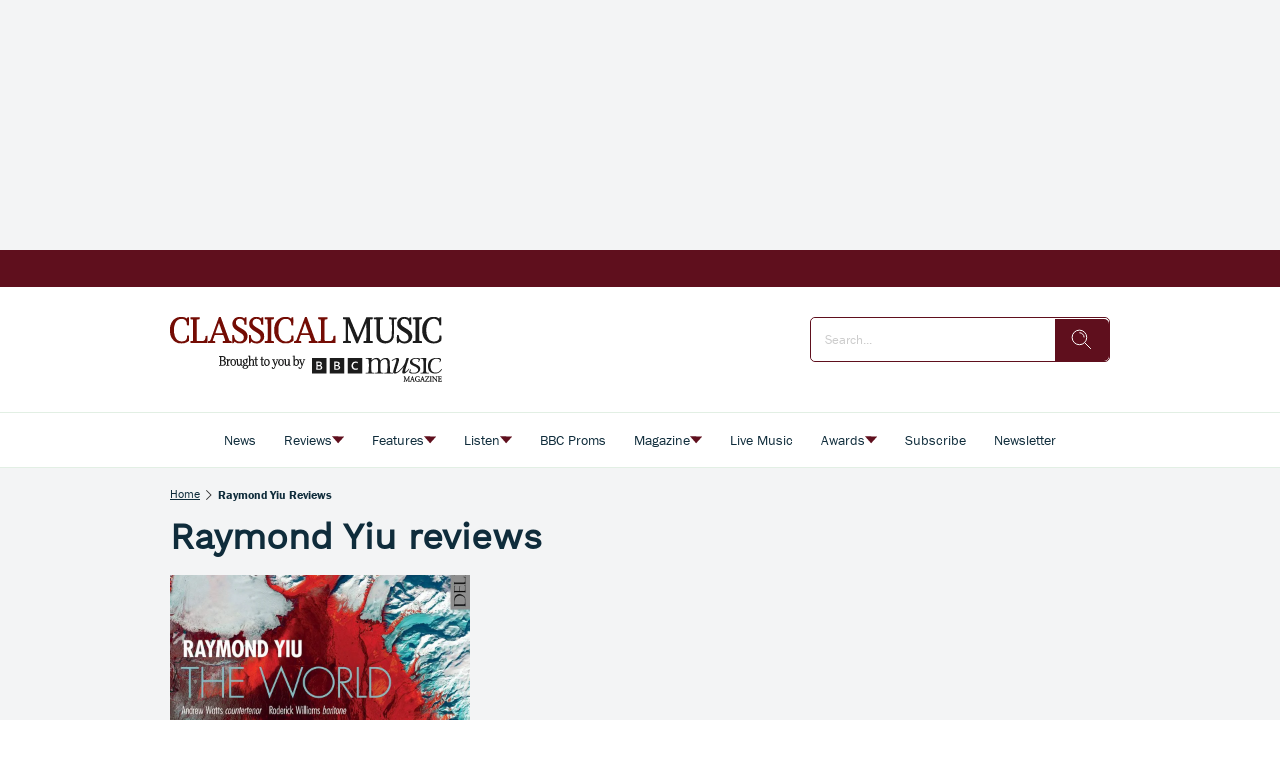

--- FILE ---
content_type: text/html; charset=utf-8
request_url: https://www.classical-music.com/tags/raymond-yiu-reviews
body_size: 139873
content:
<!DOCTYPE html><html lang="en" data-beasties-container><head>
    <base href="/">
    <meta charset="utf-8">
    <title>Raymond Yiu reviews Archives - Classical Music</title>
    <meta name="viewport" content="width=device-width, initial-scale=1">
    <meta name="storefront-commit" content="bd246a0">
    <meta name="storefront-version" content="4.2.0-SNAPSHOT-HOTFIX">
    <link id="appIcon" rel="icon" type="image/x-icon" href="https://eu.cdn2.purplemanager.com/193c804a-a673-47bd-b09b-11baf4822a17/thumbnails/2a8391c9-f68d-46f5-b758-c78a6ac746db/web_kiosk_favicon_1.ico">
    <!-- LINKS BEGIN --><link rel="dns-prefetch preconnect" href="https://cdn.jwplayer.com" crossorigin><link rel="dns-prefetch preconnect" href="https://prebid.the-ozone-project.com" crossorigin><link rel="dns-prefetch preconnect" href="https://cdn.privacy-mgmt.com" crossorigin><link rel="dns-prefetch preconnect" href="https://s0.2mdn.net" crossorigin><link rel="dns-prefetch preconnect" href="https://scripts.clarity.ms" crossorigin><!-- LINKS END -->
    <script type="text/javascript">
      var isUniversal = true;
    </script>
  <style>html body{--primaryColor:#00adef;--primaryColorNightMode:white;--secondaryColor:rgb(200, 200, 200);--backgroundColor:rgb(255, 255, 255);--secondaryBackgroundColor:rgb(200, 200, 200);--textColor:rgb(0, 0, 0);--accentColor:var(--primaryColor);--secondaryTextColor:rgb(80, 80, 80);--ghostColor:rgba(200, 200, 200);--gutter:16px;--borderRadius:4px;--actionButtonHeight:50px;--appBarColor:white;--appBarTextColor:var(--textColor);--appBarHeight:54px;--appBarDisplay:flex;--appBarShrinkDisplay:flex;--appBarShrinkHeight:30px;--appBarFontSize:1em;--appBarShrinkFontSize:.6em;--appBarPaddingVert:4px;--appBarPaddingHoriz:0;--appBarButtonWidth:50px;--appMenuColor:white;--navigationHeight:50px;--navigationShrinkHeight:30px;--navigationColor:var(--textColor);--navigationBgColor:white;--navigationActiveColor:var(--primaryColor);--listPadding:var(--gutter);--listPaddingHoriz:var(--gutter);--listPaddingVert:var(--gutter);--listItemGutter:var(--gutter);--gridListColumns:4;--listTabBorderWidth:1px;--listTabBorderRadius:var(--borderRadius);--listTabHighlightColor:var(--primaryColor);--listTabHighlightTextColor:white;--buttonPaddingVert:calc(var(--gutter) / 2);--buttonPaddingHoriz:calc(var(--gutter) / 2);--modalBgColor:white;--modalPadding:var(--gutter);--modalPaddingBottom:var(--gutter);--issueProgressPaddingVert:2px;--issueProgressPaddingHoriz:2px;--issueProgressMarginVert:calc(var(--gutter) / 2);--issueProgressMarginHoriz:calc(var(--gutter) / 2);--issueProgressBgColor:var(--secondaryColor);--issueProgressColor:var(--primaryColor);--issueProgressFontColor:white;--issueUpdateBadgeBgColor:var(--primaryColor);--issueUpdateBadgeColor:white;--subscriptionPaddingVert:var(--gutter);--subscriptionPaddingHoriz:var(--gutter);--subscriptionPurchasedMarginHoriz:6px;--subscriptionPurchasedBorderRadius:20px;--loginPaddingVert:var(--gutter);--loginPaddingHoriz:var(--gutter);--loginElementMarginVert:calc(var(--gutter));--loginElementMarginHoriz:0;--couponPaddingVert:var(--gutter);--couponPaddingHoriz:var(--gutter);--couponElementMarginVert:calc(var(--gutter));--couponElementMarginHoriz:0;--couponElementPaddingVert:calc(var(--gutter));--couponElementPaddingHoriz:calc(var(--gutter));--bookmarkBgColor:transparent;--bookmarkImageBgColor:white;--sectionPadding:0;--spinnerColor:#fff;--imageBackgroundColor:transparent;--imageLoadingColor:rgb(200, 200, 200);--dropdownPaddingX:calc(var(--gutter) / 2);--dropdownPaddingY:calc(var(--gutter) / 2);--tickerGutter:var(--gutter);--tickerPaddingY:var(--gutter);--searchFieldFontSize:14px;--swiperPaginationTabHeight:50px;--swiperPaginationBorderWidth:4px;--swiperPaginationBackgroundColor:white;--swiperPaginationColor:var(--primaryColor);--switchWidth:50px;--switchActiveColor:var(--primaryColor);--switchHandleColor:#fff;--switchBackgroundColor:#f1f1f1;--switchBorderWidth:3px;--switchBorderRadius:calc(var(--switchWidth) * .6);--stackedCoversWidth:40%;--stackedCoversScaleStep:.1;--stackedCoversTranslateStep:.3;--stackedCoversTopEvenCenteredGap:4px;--toolbarbackgroundColor:transparent;--toolbarIconColor:#a9a9a9;--zIndexAppBar:999;color:var(--textColor);--contentFont:"OpenSans", sans-serif;--contentHeadlineFont:var(--contentFont);--contentIconNavigateBack:url(resource://dynamic/content/assets/ic_left.svg);--contentIconNavigateForward:url(resource://dynamic/content/assets/ic_right.svg);--contentSpinner:url(resource://dynamic/content/assets/tail-spin.svg);--contentBgColor:#ffffff;--contentTextColor:black;--contentPaddingVert:30px;--contentPaddingHoriz:50px;--contentHeaderMarginTop:1em;--contentHeaderMarginBottom:1.5em;--contentHeaderPaddingVert:1em;--contentHeaderElementMarginTop:.5em;--contentHeaderElementMarginBottom:.5em;--contentSectionPaddingVert:1em;--contentSectionPaddingHoriz:1em;--contentElementMarginTop:1em;--contentElementMarginBottom:1em;--contentElementPaddingVert:.5em;--contentElementPaddingHoriz:1em;--contentHeadlineBigMarginTop:1.5em;--contentHeadlineBigMarginBottom:.5em;--contentHeadlineSmallMarginTop:1em;--contentHeadlineSmallMarginBottom:.5em;--contentNavigateButtonColor:var(--primaryColor);--contentNavigateButtonSize:30px;--contentNavigateButtonGap:12px;--contentBgColorNightMode:#323232;--contentTextColorNightMode:#ffffff;--contentNavigateButtonColorNightMode:var(--primaryColorNightMode);--menuItemIconGap:calc(var(--menuItemIconHeight) / 2);--menuItemIconHeight:14px}@media (max-width: 767px) and (orientation: portrait),(max-height: 767px) and (orientation: landscape){html body{--gridListColumns:3}}@media (max-width: 533px) and (orientation: portrait),(max-height: 533px) and (orientation: landscape){html body{--gridListColumns:2;--actionButtonHeight:40px}}@media (max-height: 533px) and (orientation: landscape){html body{--gridListColumns:3}}@media (max-width: 533px) and (orientation: portrait){html body{--contentPaddingHoriz:30px}}html body{--contentHeaderMarginTop:1em;--contentHeaderMarginBottom:1.5em;--contentHeaderPaddingVert:1em;--contentSectionPaddingVert:1em;--contentSectionPaddingHoriz:1em}html{--iconFont:"icons", serif !important;--iconContentArrow:"\e900";--iconContentAudio:"\e901";--iconContentBack:"\e902";--iconContentBookmark:"\e903";--iconContentBookmarkActive:"\e911";--iconContentCheckBg:"\e904";--iconContentCheck:"\e905";--iconContentClose:"\e906";--iconContentDelete:"\e907";--iconContentDownload:"\e908";--iconContentEye:"\e909";--iconContentFontSize:"\e90a";--iconContentMenu:"\e90b";--iconContentPlus:"\e90c";--iconContentSearch:"\e90d";--iconContentToc:"\e90e";--iconContentVideo:"\e90f";--iconContentDownloadCircle:"\e910";--iconContentSpinner:"\e984";--iconContentCheckCircle:"\e912";--iconContentInfo:"\e913";--iconContentShare:"\e914";--iconContentShareAndroid:"\e916";--iconContentTime:"\e915"}html body{--topBarIconTtsPlayer:url(ic_player.f7ab37146b15e354.svg);--topBarIconTtsPlayerActive:url(ic_player_active.7034f8638f4c46a9.svg);--topBarIconTtsSpeech:url(ic_speech.4735734250409ddf.svg);--speechContainerWidth:95px;--ttsPlayerPrimaryColor:var(--primaryColor);--ttsPlayerBgColor:var(--contentBgColor);--ttsPlayerProgressBgColor:#e1e1e1;--ttsPlayerBufferingColor:#bbbbbb;--ttsPlayerTimeColor:#999999;--ttsPlayerTextColor:black;--ttsPlayerPaddingVert:var(--contentPaddingVert);--ttsPlayerPaddingHoriz:var(--contentPaddingHoriz);--ttsPlayerLoadingColor:rgba(153,153,153,.25);--ttsPlayerLoadingSize:50px;--ttsPlayerLoadingThickness:6px;--ttsPlayerLoadingOffset:187;--ttsPlayerLoadingDuration:3s;--settingsContainerWidth:50px;--ttsPlayerSettingsButtonSize:50px;--ttsPlayerSettingsButtonGap:30px;--ttsPlayerPlayButtonWidth:60px;--ttsPlayerPlayButtonHeight:60px;--ttsPlayerPauseButtonWidth:60px;--ttsPlayerPauseButtonHeight:60px;--ttsPlayerSeekButtonWidth:29px;--ttsPlayerSeekButtonHeight:38px;--ttsPlayerNavigateButtonSize:var(--contentNavigateButtonSize);--ttsPlayerNavigateButtonGap:var(--contentNavigateButtonGap);--ttsPlayerSpeechButtonWidth:20px;--ttsPlayerSpeechButtonHeight:24px;--ttsPlayerIconPlay:url(ic_play.3ac35b930bdb62de.svg);--ttsPlayerIconPause:url(ic_pause.f3a3be3838c37b57.svg);--ttsPlayerIconSeekBack:url(ic_seek_back.465680e9577a2d17.svg);--ttsPlayerIconSeekForward:url(ic_seek_forward.77b4da04050388c7.svg);--ttsPlayerIconNavigateBack:url(ic_seek_forward.77b4da04050388c7.svg);--ttsPlayerIconNavigateForward:url(ic_seek_forward.77b4da04050388c7.svg);--ttsPlayerIconSettings:url(ic_settings.3fec31f1506bf69f.svg);--ttsPlayerIconSpeechMale:url(ic_speech_male.367e43a6375611c4.svg);--ttsPlayerIconSpeechFemale:url(ic_speech_female.31a887d08c3b2d69.svg);--ttsPlayerPrimaryColorNightMode:var(--primaryColorNightMode);--ttsPlayerBgColorNightMode:var(--contentBgColorNightMode);--ttsPlayerProgressBgColorNightMode:#666666;--ttsPlayerBufferingColorNightMode:#999999;--ttsPlayerTimeColorNightMode:white;--ttsPlayerTextColorNightMode:white;--ttsPlayerLoadingColorNightMode:#999999;--ttsPlayerSpeechMarkerColor:var(--primaryColor);--ttsPlayerSpeechMarkerBgColor:rgba(153,153,153,.25);--ttsPlayerSpeechMarkerColorNightMode:var(--primaryColor);--ttsPlayerSpeechMarkerBgColorNightMode:rgba(153,153,153,.25);--ttsOverlayBgColor:rgba(0,0,0,.95);--ttsOverlayTextColor:#f6f6f6;--ttsOverlayLoadingColor:var(--ttsOverlayTextColor);--ttsOverlayrPaddingVert:var(--contentPaddingVert);--ttsOverlayPaddingHoriz:var(--contentPaddingHoriz);--ttsOverlayLoadingSize:60px;--ttsOverlayLoadingThickness:6px;--ttsOverlayLoadingDuration:10;--ttsOverlayLoadingIcon:url(ic_overlay_loading.82259dd6aaa285c4.svg);--ttsOverlayLoadingIconSize:22px}html{font-family:sans-serif}html body{height:100%;margin:0;padding:0}html body *{box-sizing:border-box}html *:not(input){-webkit-user-select:none;-webkit-touch-callout:none;-webkit-tap-highlight-color:transparent;user-select:none;-webkit-overflow-scrolling:touch;-webkit-user-drag:none;user-drag:none}html{--mat-ripple-color:rgba(0, 0, 0, .1)}html{--mat-option-selected-state-label-text-color:#3f51b5;--mat-option-label-text-color:rgba(0, 0, 0, .87);--mat-option-hover-state-layer-color:rgba(0, 0, 0, .04);--mat-option-focus-state-layer-color:rgba(0, 0, 0, .04);--mat-option-selected-state-layer-color:rgba(0, 0, 0, .04)}html{--mat-optgroup-label-text-color:rgba(0, 0, 0, .87)}html{--mat-full-pseudo-checkbox-selected-icon-color:#ff4081;--mat-full-pseudo-checkbox-selected-checkmark-color:#fafafa;--mat-full-pseudo-checkbox-unselected-icon-color:rgba(0, 0, 0, .54);--mat-full-pseudo-checkbox-disabled-selected-checkmark-color:#fafafa;--mat-full-pseudo-checkbox-disabled-unselected-icon-color:#b0b0b0;--mat-full-pseudo-checkbox-disabled-selected-icon-color:#b0b0b0}html{--mat-minimal-pseudo-checkbox-selected-checkmark-color:#ff4081;--mat-minimal-pseudo-checkbox-disabled-selected-checkmark-color:#b0b0b0}html{--mat-app-background-color:#fafafa;--mat-app-text-color:rgba(0, 0, 0, .87);--mat-app-elevation-shadow-level-0:0px 0px 0px 0px rgba(0, 0, 0, .2), 0px 0px 0px 0px rgba(0, 0, 0, .14), 0px 0px 0px 0px rgba(0, 0, 0, .12);--mat-app-elevation-shadow-level-1:0px 2px 1px -1px rgba(0, 0, 0, .2), 0px 1px 1px 0px rgba(0, 0, 0, .14), 0px 1px 3px 0px rgba(0, 0, 0, .12);--mat-app-elevation-shadow-level-2:0px 3px 1px -2px rgba(0, 0, 0, .2), 0px 2px 2px 0px rgba(0, 0, 0, .14), 0px 1px 5px 0px rgba(0, 0, 0, .12);--mat-app-elevation-shadow-level-3:0px 3px 3px -2px rgba(0, 0, 0, .2), 0px 3px 4px 0px rgba(0, 0, 0, .14), 0px 1px 8px 0px rgba(0, 0, 0, .12);--mat-app-elevation-shadow-level-4:0px 2px 4px -1px rgba(0, 0, 0, .2), 0px 4px 5px 0px rgba(0, 0, 0, .14), 0px 1px 10px 0px rgba(0, 0, 0, .12);--mat-app-elevation-shadow-level-5:0px 3px 5px -1px rgba(0, 0, 0, .2), 0px 5px 8px 0px rgba(0, 0, 0, .14), 0px 1px 14px 0px rgba(0, 0, 0, .12);--mat-app-elevation-shadow-level-6:0px 3px 5px -1px rgba(0, 0, 0, .2), 0px 6px 10px 0px rgba(0, 0, 0, .14), 0px 1px 18px 0px rgba(0, 0, 0, .12);--mat-app-elevation-shadow-level-7:0px 4px 5px -2px rgba(0, 0, 0, .2), 0px 7px 10px 1px rgba(0, 0, 0, .14), 0px 2px 16px 1px rgba(0, 0, 0, .12);--mat-app-elevation-shadow-level-8:0px 5px 5px -3px rgba(0, 0, 0, .2), 0px 8px 10px 1px rgba(0, 0, 0, .14), 0px 3px 14px 2px rgba(0, 0, 0, .12);--mat-app-elevation-shadow-level-9:0px 5px 6px -3px rgba(0, 0, 0, .2), 0px 9px 12px 1px rgba(0, 0, 0, .14), 0px 3px 16px 2px rgba(0, 0, 0, .12);--mat-app-elevation-shadow-level-10:0px 6px 6px -3px rgba(0, 0, 0, .2), 0px 10px 14px 1px rgba(0, 0, 0, .14), 0px 4px 18px 3px rgba(0, 0, 0, .12);--mat-app-elevation-shadow-level-11:0px 6px 7px -4px rgba(0, 0, 0, .2), 0px 11px 15px 1px rgba(0, 0, 0, .14), 0px 4px 20px 3px rgba(0, 0, 0, .12);--mat-app-elevation-shadow-level-12:0px 7px 8px -4px rgba(0, 0, 0, .2), 0px 12px 17px 2px rgba(0, 0, 0, .14), 0px 5px 22px 4px rgba(0, 0, 0, .12);--mat-app-elevation-shadow-level-13:0px 7px 8px -4px rgba(0, 0, 0, .2), 0px 13px 19px 2px rgba(0, 0, 0, .14), 0px 5px 24px 4px rgba(0, 0, 0, .12);--mat-app-elevation-shadow-level-14:0px 7px 9px -4px rgba(0, 0, 0, .2), 0px 14px 21px 2px rgba(0, 0, 0, .14), 0px 5px 26px 4px rgba(0, 0, 0, .12);--mat-app-elevation-shadow-level-15:0px 8px 9px -5px rgba(0, 0, 0, .2), 0px 15px 22px 2px rgba(0, 0, 0, .14), 0px 6px 28px 5px rgba(0, 0, 0, .12);--mat-app-elevation-shadow-level-16:0px 8px 10px -5px rgba(0, 0, 0, .2), 0px 16px 24px 2px rgba(0, 0, 0, .14), 0px 6px 30px 5px rgba(0, 0, 0, .12);--mat-app-elevation-shadow-level-17:0px 8px 11px -5px rgba(0, 0, 0, .2), 0px 17px 26px 2px rgba(0, 0, 0, .14), 0px 6px 32px 5px rgba(0, 0, 0, .12);--mat-app-elevation-shadow-level-18:0px 9px 11px -5px rgba(0, 0, 0, .2), 0px 18px 28px 2px rgba(0, 0, 0, .14), 0px 7px 34px 6px rgba(0, 0, 0, .12);--mat-app-elevation-shadow-level-19:0px 9px 12px -6px rgba(0, 0, 0, .2), 0px 19px 29px 2px rgba(0, 0, 0, .14), 0px 7px 36px 6px rgba(0, 0, 0, .12);--mat-app-elevation-shadow-level-20:0px 10px 13px -6px rgba(0, 0, 0, .2), 0px 20px 31px 3px rgba(0, 0, 0, .14), 0px 8px 38px 7px rgba(0, 0, 0, .12);--mat-app-elevation-shadow-level-21:0px 10px 13px -6px rgba(0, 0, 0, .2), 0px 21px 33px 3px rgba(0, 0, 0, .14), 0px 8px 40px 7px rgba(0, 0, 0, .12);--mat-app-elevation-shadow-level-22:0px 10px 14px -6px rgba(0, 0, 0, .2), 0px 22px 35px 3px rgba(0, 0, 0, .14), 0px 8px 42px 7px rgba(0, 0, 0, .12);--mat-app-elevation-shadow-level-23:0px 11px 14px -7px rgba(0, 0, 0, .2), 0px 23px 36px 3px rgba(0, 0, 0, .14), 0px 9px 44px 8px rgba(0, 0, 0, .12);--mat-app-elevation-shadow-level-24:0px 11px 15px -7px rgba(0, 0, 0, .2), 0px 24px 38px 3px rgba(0, 0, 0, .14), 0px 9px 46px 8px rgba(0, 0, 0, .12)}html{--mat-menu-container-shape:4px;--mat-menu-divider-bottom-spacing:0;--mat-menu-divider-top-spacing:0;--mat-menu-item-spacing:16px;--mat-menu-item-icon-size:24px;--mat-menu-item-leading-spacing:16px;--mat-menu-item-trailing-spacing:16px;--mat-menu-item-with-icon-leading-spacing:16px;--mat-menu-item-with-icon-trailing-spacing:16px;--mat-menu-container-elevation-shadow:0px 5px 5px -3px rgba(0, 0, 0, .2), 0px 8px 10px 1px rgba(0, 0, 0, .14), 0px 3px 14px 2px rgba(0, 0, 0, .12)}html{--mat-menu-item-label-text-color:rgba(0, 0, 0, .87);--mat-menu-item-icon-color:rgba(0, 0, 0, .87);--mat-menu-item-hover-state-layer-color:rgba(0, 0, 0, .04);--mat-menu-item-focus-state-layer-color:rgba(0, 0, 0, .04);--mat-menu-container-color:white;--mat-menu-divider-color:rgba(0, 0, 0, .12)}</style><style>html body{--primaryColor: #00adef;--primaryColorNightMode: white;--secondaryColor: rgb(200, 200, 200);--backgroundColor: rgb(255, 255, 255);--secondaryBackgroundColor: rgb(200, 200, 200);--textColor: rgb(0, 0, 0);--accentColor: var(--primaryColor);--secondaryTextColor: rgb(80, 80, 80);--ghostColor: rgba(200, 200, 200);--gutter: 16px;--borderRadius: 4px;--actionButtonHeight: 50px;--appBarColor: white;--appBarTextColor: var(--textColor);--appBarHeight: 54px;--appBarDisplay: flex;--appBarShrinkDisplay: flex;--appBarShrinkHeight: 30px;--appBarFontSize: 1em;--appBarShrinkFontSize: .6em;--appBarPaddingVert: 4px;--appBarPaddingHoriz: 0;--appBarButtonWidth: 50px;--appMenuColor: white;--navigationHeight: 50px;--navigationShrinkHeight: 30px;--navigationColor: var(--textColor);--navigationBgColor: white;--navigationActiveColor: var(--primaryColor);--listPadding: var(--gutter);--listPaddingHoriz: var(--gutter);--listPaddingVert: var(--gutter);--listItemGutter: var(--gutter);--gridListColumns: 4;--listTabBorderWidth: 1px;--listTabBorderRadius: var(--borderRadius);--listTabHighlightColor: var(--primaryColor);--listTabHighlightTextColor: white;--buttonPaddingVert: calc(var(--gutter) / 2);--buttonPaddingHoriz: calc(var(--gutter) / 2);--modalBgColor: white;--modalPadding: var(--gutter);--modalPaddingBottom: var(--gutter);--issueProgressPaddingVert: 2px;--issueProgressPaddingHoriz: 2px;--issueProgressMarginVert: calc(var(--gutter) / 2);--issueProgressMarginHoriz: calc(var(--gutter) / 2);--issueProgressBgColor: var(--secondaryColor);--issueProgressColor: var(--primaryColor);--issueProgressFontColor: white;--issueUpdateBadgeBgColor: var(--primaryColor);--issueUpdateBadgeColor: white;--subscriptionPaddingVert: var(--gutter);--subscriptionPaddingHoriz: var(--gutter);--subscriptionPurchasedMarginHoriz: 6px;--subscriptionPurchasedBorderRadius: 20px;--loginPaddingVert: var(--gutter);--loginPaddingHoriz: var(--gutter);--loginElementMarginVert: calc(var(--gutter));--loginElementMarginHoriz: 0;--couponPaddingVert: var(--gutter);--couponPaddingHoriz: var(--gutter);--couponElementMarginVert: calc(var(--gutter));--couponElementMarginHoriz: 0;--couponElementPaddingVert: calc(var(--gutter));--couponElementPaddingHoriz: calc(var(--gutter));--bookmarkBgColor: transparent;--bookmarkImageBgColor: white;--sectionPadding: 0;--spinnerColor: #fff;--imageBackgroundColor: transparent;--imageLoadingColor: rgb(200, 200, 200);--dropdownPaddingX: calc(var(--gutter) / 2);--dropdownPaddingY: calc(var(--gutter) / 2);--tickerGutter: var(--gutter);--tickerPaddingY: var(--gutter);--searchFieldFontSize: 14px;--swiperPaginationTabHeight: 50px;--swiperPaginationBorderWidth: 4px;--swiperPaginationBackgroundColor: white;--swiperPaginationColor: var(--primaryColor);--switchWidth: 50px;--switchActiveColor: var(--primaryColor);--switchHandleColor: #fff;--switchBackgroundColor: #f1f1f1;--switchBorderWidth: 3px;--switchBorderRadius: calc(var(--switchWidth) * .6);--stackedCoversWidth: 40%;--stackedCoversScaleStep: .1;--stackedCoversTranslateStep: .3;--stackedCoversTopEvenCenteredGap: 4px;--toolbarbackgroundColor: transparent;--toolbarIconColor: #a9a9a9;--zIndexAppBar: 999;color:var(--textColor);--contentFont: "OpenSans", sans-serif;--contentHeadlineFont: var(--contentFont);--contentIconNavigateBack: url(resource://dynamic/content/assets/ic_left.svg);--contentIconNavigateForward: url(resource://dynamic/content/assets/ic_right.svg);--contentSpinner: url(resource://dynamic/content/assets/tail-spin.svg);--contentBgColor: #ffffff;--contentTextColor: black;--contentPaddingVert: 30px;--contentPaddingHoriz: 50px;--contentHeaderMarginTop: 1em;--contentHeaderMarginBottom: 1.5em;--contentHeaderPaddingVert: 1em;--contentHeaderElementMarginTop: .5em;--contentHeaderElementMarginBottom: .5em;--contentSectionPaddingVert: 1em;--contentSectionPaddingHoriz: 1em;--contentElementMarginTop: 1em;--contentElementMarginBottom: 1em;--contentElementPaddingVert: .5em;--contentElementPaddingHoriz: 1em;--contentHeadlineBigMarginTop: 1.5em;--contentHeadlineBigMarginBottom: .5em;--contentHeadlineSmallMarginTop: 1em;--contentHeadlineSmallMarginBottom: .5em;--contentNavigateButtonColor: var(--primaryColor);--contentNavigateButtonSize: 30px;--contentNavigateButtonGap: 12px;--contentBgColorNightMode: #323232;--contentTextColorNightMode: #ffffff;--contentNavigateButtonColorNightMode: var(--primaryColorNightMode);--menuItemIconGap: calc(var(--menuItemIconHeight) / 2);--menuItemIconHeight: 14px}@media (max-width: 767px) and (orientation: portrait),(max-height: 767px) and (orientation: landscape){html body{--gridListColumns: 3}}@media (max-width: 533px) and (orientation: portrait),(max-height: 533px) and (orientation: landscape){html body{--gridListColumns: 2;--actionButtonHeight: 40px}}@media (max-height: 533px) and (orientation: landscape){html body{--gridListColumns: 3}}@media (max-width: 533px) and (orientation: portrait){html body{--contentPaddingHoriz: 30px}}html body{--contentHeaderMarginTop: 1em;--contentHeaderMarginBottom: 1.5em;--contentHeaderPaddingVert: 1em;--contentSectionPaddingVert: 1em;--contentSectionPaddingHoriz: 1em}html{--iconFont: "icons", serif !important;--iconContentArrow: "\e900";--iconContentAudio: "\e901";--iconContentBack: "\e902";--iconContentBookmark: "\e903";--iconContentBookmarkActive: "\e911";--iconContentCheckBg: "\e904";--iconContentCheck: "\e905";--iconContentClose: "\e906";--iconContentDelete: "\e907";--iconContentDownload: "\e908";--iconContentEye: "\e909";--iconContentFontSize: "\e90a";--iconContentMenu: "\e90b";--iconContentPlus: "\e90c";--iconContentSearch: "\e90d";--iconContentToc: "\e90e";--iconContentVideo: "\e90f";--iconContentDownloadCircle: "\e910";--iconContentSpinner: "\e984";--iconContentCheckCircle: "\e912";--iconContentInfo: "\e913";--iconContentShare: "\e914";--iconContentShareAndroid: "\e916";--iconContentTime: "\e915"}.icon{font-family:var(--iconFont);speak:none;font-style:normal;padding:0;-webkit-font-smoothing:antialiased;-moz-osx-font-smoothing:grayscale}.icon:after{display:inline-block}.icon:before{display:none}.icon:after,.icon:before{border:none}.icon-arrow-down:before,.icon-arrow-down:after{content:var(--iconContentArrow);transform:rotate(90deg)}.icon-delete:before,.icon-delete:after{content:var(--iconContentDelete)}.icon-menu:before,.icon-menu:after{content:var(--iconContentMenu)}.icon-search:before,.icon-search:after{content:var(--iconContentSearch)}.icon-spinner:before,.icon-spinner:after{content:var(--iconContentSpinner)}button.icon{font-family:var(--iconFont);background:transparent;border:none;outline:none;color:inherit;border-radius:100%}button.action-button{position:relative;margin-top:calc(var(--gutter) / 2);overflow:hidden;transition:opacity .2s ease;height:var(--actionButtonHeight);padding:var(--buttonPaddingVert) var(--buttonPaddingHoriz);min-width:40px}.mat-ripple:not(.no-ripple){overflow:hidden;position:relative}.mat-ripple:not(:empty){transform:translateZ(0)}.storefront-spinner[type=tail] stop{stop-color:var(--spinnerColor)}.storefront-spinner[type=tail] circle{fill:var(--spinnerColor)}html body{--topBarIconTtsPlayer: url(ic_player.f7ab37146b15e354.svg);--topBarIconTtsPlayerActive: url(ic_player_active.7034f8638f4c46a9.svg);--topBarIconTtsSpeech: url(ic_speech.4735734250409ddf.svg);--speechContainerWidth: 95px;--ttsPlayerPrimaryColor: var(--primaryColor);--ttsPlayerBgColor: var(--contentBgColor);--ttsPlayerProgressBgColor: #e1e1e1;--ttsPlayerBufferingColor: #bbbbbb;--ttsPlayerTimeColor: #999999;--ttsPlayerTextColor: black;--ttsPlayerPaddingVert: var(--contentPaddingVert);--ttsPlayerPaddingHoriz: var(--contentPaddingHoriz);--ttsPlayerLoadingColor: rgba(153,153,153,.25);--ttsPlayerLoadingSize: 50px;--ttsPlayerLoadingThickness: 6px;--ttsPlayerLoadingOffset: 187;--ttsPlayerLoadingDuration: 3s;--settingsContainerWidth: 50px;--ttsPlayerSettingsButtonSize: 50px;--ttsPlayerSettingsButtonGap: 30px;--ttsPlayerPlayButtonWidth: 60px;--ttsPlayerPlayButtonHeight: 60px;--ttsPlayerPauseButtonWidth: 60px;--ttsPlayerPauseButtonHeight: 60px;--ttsPlayerSeekButtonWidth: 29px;--ttsPlayerSeekButtonHeight: 38px;--ttsPlayerNavigateButtonSize: var(--contentNavigateButtonSize);--ttsPlayerNavigateButtonGap: var(--contentNavigateButtonGap);--ttsPlayerSpeechButtonWidth: 20px;--ttsPlayerSpeechButtonHeight: 24px;--ttsPlayerIconPlay: url(ic_play.3ac35b930bdb62de.svg);--ttsPlayerIconPause: url(ic_pause.f3a3be3838c37b57.svg);--ttsPlayerIconSeekBack: url(ic_seek_back.465680e9577a2d17.svg);--ttsPlayerIconSeekForward: url(ic_seek_forward.77b4da04050388c7.svg);--ttsPlayerIconNavigateBack: url(ic_seek_forward.77b4da04050388c7.svg);--ttsPlayerIconNavigateForward: url(ic_seek_forward.77b4da04050388c7.svg);--ttsPlayerIconSettings: url(ic_settings.3fec31f1506bf69f.svg);--ttsPlayerIconSpeechMale: url(ic_speech_male.367e43a6375611c4.svg);--ttsPlayerIconSpeechFemale: url(ic_speech_female.31a887d08c3b2d69.svg);--ttsPlayerPrimaryColorNightMode: var(--primaryColorNightMode);--ttsPlayerBgColorNightMode: var(--contentBgColorNightMode);--ttsPlayerProgressBgColorNightMode: #666666;--ttsPlayerBufferingColorNightMode: #999999;--ttsPlayerTimeColorNightMode: white;--ttsPlayerTextColorNightMode: white;--ttsPlayerLoadingColorNightMode: #999999;--ttsPlayerSpeechMarkerColor: var(--primaryColor);--ttsPlayerSpeechMarkerBgColor: rgba(153,153,153,.25);--ttsPlayerSpeechMarkerColorNightMode: var(--primaryColor);--ttsPlayerSpeechMarkerBgColorNightMode: rgba(153,153,153,.25);--ttsOverlayBgColor: rgba(0,0,0,.95);--ttsOverlayTextColor: #f6f6f6;--ttsOverlayLoadingColor: var(--ttsOverlayTextColor);--ttsOverlayrPaddingVert: var(--contentPaddingVert);--ttsOverlayPaddingHoriz: var(--contentPaddingHoriz);--ttsOverlayLoadingSize: 60px;--ttsOverlayLoadingThickness: 6px;--ttsOverlayLoadingDuration: 10;--ttsOverlayLoadingIcon: url(ic_overlay_loading.82259dd6aaa285c4.svg);--ttsOverlayLoadingIconSize: 22px}html{font-family:sans-serif}html body{height:100%;margin:0;padding:0}html body *{box-sizing:border-box}body.no-app-bar{--appBarHeight: 0px;--appBarDisplay: none}body.no-navigation{--navigationHeight: 0px}a{text-decoration:none}ul{margin:0;padding:0}ul li{list-style:none}html *:not(input){-webkit-user-select:none;-webkit-touch-callout:none;-webkit-tap-highlight-color:transparent;user-select:none;-webkit-overflow-scrolling:touch;-webkit-user-drag:none;user-drag:none}h1,h3{margin:0}input{-webkit-touch-callout:default!important;-webkit-appearance:none;border:0;outline:none;border:none;border-radius:var(--borderRadius);padding:0 calc(var(--gutter) / 2)}input[type=search]::-webkit-search-cancel-button{display:none}button,input{outline:none;border:none;border-radius:var(--borderRadius);padding:var(--buttonPaddingVert) var(--buttonPaddingHoriz)}button:not(:disabled){color:var(--textColor)}a{color:inherit}.pull-to-refresh-loader{position:fixed;top:var(--appBarHeight);width:100%;display:flex;justify-content:flex-end;flex-direction:column;align-items:center;z-index:999;padding:var(--gutter);background-color:#ffffff4d;--spinnerColor: var(--primaryColor);pointer-events:none}.pull-to-refresh-loader[template=ICON]{background:transparent}.pull-to-refresh-loader>.pull-to-refresh-loading-spinner{visibility:hidden;height:40px;width:40px;background-color:#fff;padding:10px;border-radius:100%;box-shadow:0 0 1px 1px #0000001a}.pull-to-refresh-loader i.icon{display:none;height:40px;width:40px;background-color:#fff;padding:10px;border-radius:100%;box-shadow:0 0 1px 1px #0000001a;justify-content:center;align-items:center}html{--mat-ripple-color: rgba(0, 0, 0, .1)}html{--mat-option-selected-state-label-text-color: #3f51b5;--mat-option-label-text-color: rgba(0, 0, 0, .87);--mat-option-hover-state-layer-color: rgba(0, 0, 0, .04);--mat-option-focus-state-layer-color: rgba(0, 0, 0, .04);--mat-option-selected-state-layer-color: rgba(0, 0, 0, .04)}html{--mat-optgroup-label-text-color: rgba(0, 0, 0, .87)}html{--mat-full-pseudo-checkbox-selected-icon-color: #ff4081;--mat-full-pseudo-checkbox-selected-checkmark-color: #fafafa;--mat-full-pseudo-checkbox-unselected-icon-color: rgba(0, 0, 0, .54);--mat-full-pseudo-checkbox-disabled-selected-checkmark-color: #fafafa;--mat-full-pseudo-checkbox-disabled-unselected-icon-color: #b0b0b0;--mat-full-pseudo-checkbox-disabled-selected-icon-color: #b0b0b0}html{--mat-minimal-pseudo-checkbox-selected-checkmark-color: #ff4081;--mat-minimal-pseudo-checkbox-disabled-selected-checkmark-color: #b0b0b0}html{--mat-app-background-color: #fafafa;--mat-app-text-color: rgba(0, 0, 0, .87);--mat-app-elevation-shadow-level-0: 0px 0px 0px 0px rgba(0, 0, 0, .2), 0px 0px 0px 0px rgba(0, 0, 0, .14), 0px 0px 0px 0px rgba(0, 0, 0, .12);--mat-app-elevation-shadow-level-1: 0px 2px 1px -1px rgba(0, 0, 0, .2), 0px 1px 1px 0px rgba(0, 0, 0, .14), 0px 1px 3px 0px rgba(0, 0, 0, .12);--mat-app-elevation-shadow-level-2: 0px 3px 1px -2px rgba(0, 0, 0, .2), 0px 2px 2px 0px rgba(0, 0, 0, .14), 0px 1px 5px 0px rgba(0, 0, 0, .12);--mat-app-elevation-shadow-level-3: 0px 3px 3px -2px rgba(0, 0, 0, .2), 0px 3px 4px 0px rgba(0, 0, 0, .14), 0px 1px 8px 0px rgba(0, 0, 0, .12);--mat-app-elevation-shadow-level-4: 0px 2px 4px -1px rgba(0, 0, 0, .2), 0px 4px 5px 0px rgba(0, 0, 0, .14), 0px 1px 10px 0px rgba(0, 0, 0, .12);--mat-app-elevation-shadow-level-5: 0px 3px 5px -1px rgba(0, 0, 0, .2), 0px 5px 8px 0px rgba(0, 0, 0, .14), 0px 1px 14px 0px rgba(0, 0, 0, .12);--mat-app-elevation-shadow-level-6: 0px 3px 5px -1px rgba(0, 0, 0, .2), 0px 6px 10px 0px rgba(0, 0, 0, .14), 0px 1px 18px 0px rgba(0, 0, 0, .12);--mat-app-elevation-shadow-level-7: 0px 4px 5px -2px rgba(0, 0, 0, .2), 0px 7px 10px 1px rgba(0, 0, 0, .14), 0px 2px 16px 1px rgba(0, 0, 0, .12);--mat-app-elevation-shadow-level-8: 0px 5px 5px -3px rgba(0, 0, 0, .2), 0px 8px 10px 1px rgba(0, 0, 0, .14), 0px 3px 14px 2px rgba(0, 0, 0, .12);--mat-app-elevation-shadow-level-9: 0px 5px 6px -3px rgba(0, 0, 0, .2), 0px 9px 12px 1px rgba(0, 0, 0, .14), 0px 3px 16px 2px rgba(0, 0, 0, .12);--mat-app-elevation-shadow-level-10: 0px 6px 6px -3px rgba(0, 0, 0, .2), 0px 10px 14px 1px rgba(0, 0, 0, .14), 0px 4px 18px 3px rgba(0, 0, 0, .12);--mat-app-elevation-shadow-level-11: 0px 6px 7px -4px rgba(0, 0, 0, .2), 0px 11px 15px 1px rgba(0, 0, 0, .14), 0px 4px 20px 3px rgba(0, 0, 0, .12);--mat-app-elevation-shadow-level-12: 0px 7px 8px -4px rgba(0, 0, 0, .2), 0px 12px 17px 2px rgba(0, 0, 0, .14), 0px 5px 22px 4px rgba(0, 0, 0, .12);--mat-app-elevation-shadow-level-13: 0px 7px 8px -4px rgba(0, 0, 0, .2), 0px 13px 19px 2px rgba(0, 0, 0, .14), 0px 5px 24px 4px rgba(0, 0, 0, .12);--mat-app-elevation-shadow-level-14: 0px 7px 9px -4px rgba(0, 0, 0, .2), 0px 14px 21px 2px rgba(0, 0, 0, .14), 0px 5px 26px 4px rgba(0, 0, 0, .12);--mat-app-elevation-shadow-level-15: 0px 8px 9px -5px rgba(0, 0, 0, .2), 0px 15px 22px 2px rgba(0, 0, 0, .14), 0px 6px 28px 5px rgba(0, 0, 0, .12);--mat-app-elevation-shadow-level-16: 0px 8px 10px -5px rgba(0, 0, 0, .2), 0px 16px 24px 2px rgba(0, 0, 0, .14), 0px 6px 30px 5px rgba(0, 0, 0, .12);--mat-app-elevation-shadow-level-17: 0px 8px 11px -5px rgba(0, 0, 0, .2), 0px 17px 26px 2px rgba(0, 0, 0, .14), 0px 6px 32px 5px rgba(0, 0, 0, .12);--mat-app-elevation-shadow-level-18: 0px 9px 11px -5px rgba(0, 0, 0, .2), 0px 18px 28px 2px rgba(0, 0, 0, .14), 0px 7px 34px 6px rgba(0, 0, 0, .12);--mat-app-elevation-shadow-level-19: 0px 9px 12px -6px rgba(0, 0, 0, .2), 0px 19px 29px 2px rgba(0, 0, 0, .14), 0px 7px 36px 6px rgba(0, 0, 0, .12);--mat-app-elevation-shadow-level-20: 0px 10px 13px -6px rgba(0, 0, 0, .2), 0px 20px 31px 3px rgba(0, 0, 0, .14), 0px 8px 38px 7px rgba(0, 0, 0, .12);--mat-app-elevation-shadow-level-21: 0px 10px 13px -6px rgba(0, 0, 0, .2), 0px 21px 33px 3px rgba(0, 0, 0, .14), 0px 8px 40px 7px rgba(0, 0, 0, .12);--mat-app-elevation-shadow-level-22: 0px 10px 14px -6px rgba(0, 0, 0, .2), 0px 22px 35px 3px rgba(0, 0, 0, .14), 0px 8px 42px 7px rgba(0, 0, 0, .12);--mat-app-elevation-shadow-level-23: 0px 11px 14px -7px rgba(0, 0, 0, .2), 0px 23px 36px 3px rgba(0, 0, 0, .14), 0px 9px 44px 8px rgba(0, 0, 0, .12);--mat-app-elevation-shadow-level-24: 0px 11px 15px -7px rgba(0, 0, 0, .2), 0px 24px 38px 3px rgba(0, 0, 0, .14), 0px 9px 46px 8px rgba(0, 0, 0, .12)}html{--mat-menu-container-shape: 4px;--mat-menu-divider-bottom-spacing: 0;--mat-menu-divider-top-spacing: 0;--mat-menu-item-spacing: 16px;--mat-menu-item-icon-size: 24px;--mat-menu-item-leading-spacing: 16px;--mat-menu-item-trailing-spacing: 16px;--mat-menu-item-with-icon-leading-spacing: 16px;--mat-menu-item-with-icon-trailing-spacing: 16px;--mat-menu-container-elevation-shadow: 0px 5px 5px -3px rgba(0, 0, 0, .2), 0px 8px 10px 1px rgba(0, 0, 0, .14), 0px 3px 14px 2px rgba(0, 0, 0, .12)}html{--mat-menu-item-label-text-color: rgba(0, 0, 0, .87);--mat-menu-item-icon-color: rgba(0, 0, 0, .87);--mat-menu-item-hover-state-layer-color: rgba(0, 0, 0, .04);--mat-menu-item-focus-state-layer-color: rgba(0, 0, 0, .04);--mat-menu-container-color: white;--mat-menu-divider-color: rgba(0, 0, 0, .12)}
</style><link rel="stylesheet" href="styles.ba2e00aa5efa2a5b.css" media="print" onload="this.media='all'"><noscript><link rel="stylesheet" href="styles.ba2e00aa5efa2a5b.css" media="all"></noscript><style ng-app-id="pxp">.bottom-sticky-elements[_ngcontent-pxp-c702229794]{bottom:0;left:0;right:0;position:fixed;z-index:9}</style><style ng-app-id="pxp">storefront-element{max-width:100%;display:block}storefront-element>storefront-spinner{position:absolute;top:0;padding:calc(2 * var(--gutter));background-color:#0000001a;z-index:1;width:100%;height:100%}
</style><style ng-app-id="pxp">storefront-view,.pxp-view{display:block;padding-top:var(--appBarHeight);padding-bottom:var(--navigationHeight);transition:all .15s ease;min-height:100vh;background-color:var(--backgroundColor)}storefront-view .content,.pxp-view .content{position:relative}storefront-view .sticky-elements,.pxp-view .sticky-elements{position:fixed;width:100%;z-index:19}storefront-view .view-error,.pxp-view .view-error{display:flex;flex-direction:column;align-items:flex-start;padding:var(--gutter)}storefront-view .view-error>.action-button,.pxp-view .view-error>.action-button{background-color:var(--secondaryColor);color:#fff}body.scrolled storefront-tab-navigation.scroll-hide~storefront-view,body.scrolled storefront-tab-navigation.scroll-hide~.pxp-view,body.scrolled .pxp-tab-navigation.scroll-hide~storefront-view,body.scrolled .pxp-tab-navigation.scroll-hide~.pxp-view{padding-bottom:0}body.scrolled storefront-tab-navigation.scroll-shrink~storefront-view,body.scrolled storefront-tab-navigation.scroll-shrink~.pxp-view,body.scrolled .pxp-tab-navigation.scroll-shrink~storefront-view,body.scrolled .pxp-tab-navigation.scroll-shrink~.pxp-view{padding-bottom:var(--navigationShrinkHeight)}
</style><link rel="canonical" href="https://www.classical-music.com/tags/raymond-yiu-reviews"><meta property="og:url" content="https://www.classical-music.com/tags/raymond-yiu-reviews"><meta name="google" content="notranslate"><meta property="og:title" content="Raymond Yiu reviews Archives - Classical Music"><style ng-app-id="pxp">storefront-embeddable-view,.pxp-embeddable-view{display:block;height:100%}storefront-embeddable-view .content,.pxp-embeddable-view .content{height:100%;overflow-y:auto}storefront-embeddable-view .sticky-elements,.pxp-embeddable-view .sticky-elements{position:absolute;width:100%;z-index:19}
</style><style ng-app-id="pxp">storefront-ad,.pxp-ad{display:block;overflow:hidden}storefront-ad a,.pxp-ad a{display:block}storefront-ad a.ad-sticky,.pxp-ad a.ad-sticky{display:none}storefront-ad storefront-image img.error,storefront-ad .pxp-image img.error,.pxp-ad storefront-image img.error,.pxp-ad .pxp-image img.error{position:relative;width:100vw;height:25vw;background-image:url(/assets/banner/banner_not_found.jpg);background-size:contain;opacity:1}storefront-ad[ad-type=HTML]>iframe,storefront-ad[data-pxp-ad-type=HTML]>iframe,.pxp-ad[ad-type=HTML]>iframe,.pxp-ad[data-pxp-ad-type=HTML]>iframe{width:100%;height:100%}.sticky-elements storefront-ad a,.sticky-elements .pxp-ad a{display:none}.sticky-elements storefront-ad a.ad-sticky,.sticky-elements .pxp-ad a.ad-sticky{display:block}.no-display{display:none}
</style><style ng-app-id="pxp">storefront-section{display:flex;justify-content:space-between;padding:var(--sectionPadding);flex-direction:column}
</style><style ng-app-id="pxp">html body{--primaryColor: #00adef;--primaryColorNightMode: white;--secondaryColor: rgb(200, 200, 200);--backgroundColor: rgb(255, 255, 255);--secondaryBackgroundColor: rgb(200, 200, 200);--textColor: rgb(0, 0, 0);--accentColor: var(--primaryColor);--secondaryTextColor: rgb(80, 80, 80);--ghostColor: rgba(200, 200, 200);--gutter: 16px;--borderRadius: 4px;--actionButtonHeight: 50px;--appBarColor: white;--appBarTextColor: var(--textColor);--appBarHeight: 54px;--appBarDisplay: flex;--appBarShrinkDisplay: flex;--appBarShrinkHeight: 30px;--appBarFontSize: 1em;--appBarShrinkFontSize: .6em;--appBarPaddingVert: 4px;--appBarPaddingHoriz: 0;--appBarButtonWidth: 50px;--appMenuColor: white;--navigationHeight: 50px;--navigationShrinkHeight: 30px;--navigationColor: var(--textColor);--navigationBgColor: white;--navigationActiveColor: var(--primaryColor);--listPadding: var(--gutter);--listPaddingHoriz: var(--gutter);--listPaddingVert: var(--gutter);--listItemGutter: var(--gutter);--gridListColumns: 4;--listTabBorderWidth: 1px;--listTabBorderRadius: var(--borderRadius);--listTabHighlightColor: var(--primaryColor);--listTabHighlightTextColor: white;--buttonPaddingVert: calc(var(--gutter) / 2);--buttonPaddingHoriz: calc(var(--gutter) / 2);--modalBgColor: white;--modalPadding: var(--gutter);--modalPaddingBottom: var(--gutter);--issueProgressPaddingVert: 2px;--issueProgressPaddingHoriz: 2px;--issueProgressMarginVert: calc(var(--gutter) / 2);--issueProgressMarginHoriz: calc(var(--gutter) / 2);--issueProgressBgColor: var(--secondaryColor);--issueProgressColor: var(--primaryColor);--issueProgressFontColor: white;--issueUpdateBadgeBgColor: var(--primaryColor);--issueUpdateBadgeColor: white;--subscriptionPaddingVert: var(--gutter);--subscriptionPaddingHoriz: var(--gutter);--subscriptionPurchasedMarginHoriz: 6px;--subscriptionPurchasedBorderRadius: 20px;--loginPaddingVert: var(--gutter);--loginPaddingHoriz: var(--gutter);--loginElementMarginVert: calc(var(--gutter));--loginElementMarginHoriz: 0;--couponPaddingVert: var(--gutter);--couponPaddingHoriz: var(--gutter);--couponElementMarginVert: calc(var(--gutter));--couponElementMarginHoriz: 0;--couponElementPaddingVert: calc(var(--gutter));--couponElementPaddingHoriz: calc(var(--gutter));--bookmarkBgColor: transparent;--bookmarkImageBgColor: white;--sectionPadding: 0;--spinnerColor: #fff;--imageBackgroundColor: transparent;--imageLoadingColor: rgb(200, 200, 200);--dropdownPaddingX: calc(var(--gutter) / 2);--dropdownPaddingY: calc(var(--gutter) / 2);--tickerGutter: var(--gutter);--tickerPaddingY: var(--gutter);--searchFieldFontSize: 14px;--swiperPaginationTabHeight: 50px;--swiperPaginationBorderWidth: 4px;--swiperPaginationBackgroundColor: white;--swiperPaginationColor: var(--primaryColor);--switchWidth: 50px;--switchActiveColor: var(--primaryColor);--switchHandleColor: #fff;--switchBackgroundColor: #f1f1f1;--switchBorderWidth: 3px;--switchBorderRadius: calc(var(--switchWidth) * .6);--stackedCoversWidth: 40%;--stackedCoversScaleStep: .1;--stackedCoversTranslateStep: .3;--stackedCoversTopEvenCenteredGap: 4px;--toolbarbackgroundColor: transparent;--toolbarIconColor: #a9a9a9;--zIndexAppBar: 999;color:var(--textColor);--contentFont: "OpenSans", sans-serif;--contentHeadlineFont: var(--contentFont);--contentIconNavigateBack: url(resource://dynamic/content/assets/ic_left.svg);--contentIconNavigateForward: url(resource://dynamic/content/assets/ic_right.svg);--contentSpinner: url(resource://dynamic/content/assets/tail-spin.svg);--contentBgColor: #ffffff;--contentTextColor: black;--contentPaddingVert: 30px;--contentPaddingHoriz: 50px;--contentHeaderMarginTop: 1em;--contentHeaderMarginBottom: 1.5em;--contentHeaderPaddingVert: 1em;--contentHeaderElementMarginTop: .5em;--contentHeaderElementMarginBottom: .5em;--contentSectionPaddingVert: 1em;--contentSectionPaddingHoriz: 1em;--contentElementMarginTop: 1em;--contentElementMarginBottom: 1em;--contentElementPaddingVert: .5em;--contentElementPaddingHoriz: 1em;--contentHeadlineBigMarginTop: 1.5em;--contentHeadlineBigMarginBottom: .5em;--contentHeadlineSmallMarginTop: 1em;--contentHeadlineSmallMarginBottom: .5em;--contentNavigateButtonColor: var(--primaryColor);--contentNavigateButtonSize: 30px;--contentNavigateButtonGap: 12px;--contentBgColorNightMode: #323232;--contentTextColorNightMode: #ffffff;--contentNavigateButtonColorNightMode: var(--primaryColorNightMode);--menuItemIconGap: calc(var(--menuItemIconHeight) / 2);--menuItemIconHeight: 14px}@media (max-width: 767px) and (orientation: portrait),(max-height: 767px) and (orientation: landscape){html body{--gridListColumns: 3}}@media (max-width: 533px) and (orientation: portrait),(max-height: 533px) and (orientation: landscape){html body{--gridListColumns: 2;--actionButtonHeight: 40px}}@media (max-height: 533px) and (orientation: landscape){html body{--gridListColumns: 3}}@media (max-width: 533px) and (orientation: portrait){html body{--contentPaddingHoriz: 30px}}.aspectRatioBase{position:relative;display:block}.aspectRatioBase:before{content:"";position:relative;display:block}.aspectRatioBase>*{position:absolute}storefront-menu,.pxp-menu{--textColor: var(--colorTextInverted, #000)}storefront-menu .menu-content,.pxp-menu .menu-content{display:flex;flex-wrap:wrap}storefront-menu[template=STATIC] .menu-content>ul,storefront-menu[data-pxp-template=STATIC] .menu-content>ul,.pxp-menu[template=STATIC] .menu-content>ul,.pxp-menu[data-pxp-template=STATIC] .menu-content>ul{display:flex}storefront-menu[template=STATIC] .menu-item,storefront-menu[data-pxp-template=STATIC] .menu-item,.pxp-menu[template=STATIC] .menu-item,.pxp-menu[data-pxp-template=STATIC] .menu-item{list-style:none;position:relative}storefront-menu[template=STATIC] .menu-item[depth="0"]>ul storefront-button,storefront-menu[template=STATIC] .menu-item[depth="0"]>ul .pxp-button,storefront-menu[data-pxp-template=STATIC] .menu-item[depth="0"]>ul storefront-button,storefront-menu[data-pxp-template=STATIC] .menu-item[depth="0"]>ul .pxp-button,.pxp-menu[template=STATIC] .menu-item[depth="0"]>ul storefront-button,.pxp-menu[template=STATIC] .menu-item[depth="0"]>ul .pxp-button,.pxp-menu[data-pxp-template=STATIC] .menu-item[depth="0"]>ul storefront-button,.pxp-menu[data-pxp-template=STATIC] .menu-item[depth="0"]>ul .pxp-button{width:100%;display:block}storefront-menu[template=STATIC] .menu-item[depth="0"]>ul storefront-button>button,storefront-menu[template=STATIC] .menu-item[depth="0"]>ul .pxp-button>button,storefront-menu[data-pxp-template=STATIC] .menu-item[depth="0"]>ul storefront-button>button,storefront-menu[data-pxp-template=STATIC] .menu-item[depth="0"]>ul .pxp-button>button,.pxp-menu[template=STATIC] .menu-item[depth="0"]>ul storefront-button>button,.pxp-menu[template=STATIC] .menu-item[depth="0"]>ul .pxp-button>button,.pxp-menu[data-pxp-template=STATIC] .menu-item[depth="0"]>ul storefront-button>button,.pxp-menu[data-pxp-template=STATIC] .menu-item[depth="0"]>ul .pxp-button>button{width:100%}storefront-menu[template=STATIC] .menu-item[depth="0"]>ul storefront-button>button a,storefront-menu[template=STATIC] .menu-item[depth="0"]>ul .pxp-button>button a,storefront-menu[data-pxp-template=STATIC] .menu-item[depth="0"]>ul storefront-button>button a,storefront-menu[data-pxp-template=STATIC] .menu-item[depth="0"]>ul .pxp-button>button a,.pxp-menu[template=STATIC] .menu-item[depth="0"]>ul storefront-button>button a,.pxp-menu[template=STATIC] .menu-item[depth="0"]>ul .pxp-button>button a,.pxp-menu[data-pxp-template=STATIC] .menu-item[depth="0"]>ul storefront-button>button a,.pxp-menu[data-pxp-template=STATIC] .menu-item[depth="0"]>ul .pxp-button>button a{justify-content:flex-start}storefront-menu[template=STATIC] .menu-item[depth="0"].menu-item-open>.menu-item-children,storefront-menu[data-pxp-template=STATIC] .menu-item[depth="0"].menu-item-open>.menu-item-children,.pxp-menu[template=STATIC] .menu-item[depth="0"].menu-item-open>.menu-item-children,.pxp-menu[data-pxp-template=STATIC] .menu-item[depth="0"].menu-item-open>.menu-item-children{position:fixed;box-shadow:0 5px 15px #00000080;z-index:100;background-color:var(--backgroundColor);border-radius:4px}storefront-menu[template=STATIC] .menu-item[depth="0"].menu-item-open>.menu-item-children storefront-button>button,storefront-menu[template=STATIC] .menu-item[depth="0"].menu-item-open>.menu-item-children .pxp-button>button,storefront-menu[data-pxp-template=STATIC] .menu-item[depth="0"].menu-item-open>.menu-item-children storefront-button>button,storefront-menu[data-pxp-template=STATIC] .menu-item[depth="0"].menu-item-open>.menu-item-children .pxp-button>button,.pxp-menu[template=STATIC] .menu-item[depth="0"].menu-item-open>.menu-item-children storefront-button>button,.pxp-menu[template=STATIC] .menu-item[depth="0"].menu-item-open>.menu-item-children .pxp-button>button,.pxp-menu[data-pxp-template=STATIC] .menu-item[depth="0"].menu-item-open>.menu-item-children storefront-button>button,.pxp-menu[data-pxp-template=STATIC] .menu-item[depth="0"].menu-item-open>.menu-item-children .pxp-button>button{background-color:transparent}storefront-menu[template=STATIC] .menu-item[depth="0"].menu-item-open>.menu-item-children storefront-button>button:hover,storefront-menu[template=STATIC] .menu-item[depth="0"].menu-item-open>.menu-item-children .pxp-button>button:hover,storefront-menu[data-pxp-template=STATIC] .menu-item[depth="0"].menu-item-open>.menu-item-children storefront-button>button:hover,storefront-menu[data-pxp-template=STATIC] .menu-item[depth="0"].menu-item-open>.menu-item-children .pxp-button>button:hover,.pxp-menu[template=STATIC] .menu-item[depth="0"].menu-item-open>.menu-item-children storefront-button>button:hover,.pxp-menu[template=STATIC] .menu-item[depth="0"].menu-item-open>.menu-item-children .pxp-button>button:hover,.pxp-menu[data-pxp-template=STATIC] .menu-item[depth="0"].menu-item-open>.menu-item-children storefront-button>button:hover,.pxp-menu[data-pxp-template=STATIC] .menu-item[depth="0"].menu-item-open>.menu-item-children .pxp-button>button:hover{background-color:var(--primaryColor)}@keyframes menu-slide-in-opacity{0%{opacity:0}to{opacity:1}}@keyframes menu-slide-out-opacity{0%{opacity:1}to{opacity:0}}storefront-menu[template=SLIDE_IN_RIGHT] .side-menu-backdrop,storefront-menu[template=SLIDE_IN_LEFT] .side-menu-backdrop,storefront-menu[data-pxp-template=SLIDE_IN_RIGHT] .side-menu-backdrop,storefront-menu[data-pxp-template=SLIDE_IN_LEFT] .side-menu-backdrop,.pxp-menu[template=SLIDE_IN_RIGHT] .side-menu-backdrop,.pxp-menu[template=SLIDE_IN_LEFT] .side-menu-backdrop,.pxp-menu[data-pxp-template=SLIDE_IN_RIGHT] .side-menu-backdrop,.pxp-menu[data-pxp-template=SLIDE_IN_LEFT] .side-menu-backdrop{position:fixed;top:0;left:0;width:100%;height:100%;z-index:6;background-color:#0009;animation:menu-slide-in-opacity .3s forwards}storefront-menu[template=SLIDE_IN_RIGHT] .menu,storefront-menu[template=SLIDE_IN_LEFT] .menu,storefront-menu[data-pxp-template=SLIDE_IN_RIGHT] .menu,storefront-menu[data-pxp-template=SLIDE_IN_LEFT] .menu,.pxp-menu[template=SLIDE_IN_RIGHT] .menu,.pxp-menu[template=SLIDE_IN_LEFT] .menu,.pxp-menu[data-pxp-template=SLIDE_IN_RIGHT] .menu,.pxp-menu[data-pxp-template=SLIDE_IN_LEFT] .menu{position:fixed;width:100%;top:0;height:100vh;max-width:300px;z-index:8;background-color:#fff;font-family:var(--contentFont);padding:0 20px 20px;overflow-y:auto}storefront-menu[template=SLIDE_IN_RIGHT] .menu .items .menu-actions,storefront-menu[template=SLIDE_IN_LEFT] .menu .items .menu-actions,storefront-menu[data-pxp-template=SLIDE_IN_RIGHT] .menu .items .menu-actions,storefront-menu[data-pxp-template=SLIDE_IN_LEFT] .menu .items .menu-actions,.pxp-menu[template=SLIDE_IN_RIGHT] .menu .items .menu-actions,.pxp-menu[template=SLIDE_IN_LEFT] .menu .items .menu-actions,.pxp-menu[data-pxp-template=SLIDE_IN_RIGHT] .menu .items .menu-actions,.pxp-menu[data-pxp-template=SLIDE_IN_LEFT] .menu .items .menu-actions{display:flex;justify-content:end;-webkit-justify-content:flex-end;align-items:flex-end;-webkit-align-items:flex-end;position:-webkit-sticky;position:-webkit-sticky;position:sticky;top:0;padding-bottom:10%;border-bottom:.5px var(--toolbarIconColor) solid;background-color:#fff;z-index:1}storefront-menu[template=SLIDE_IN_RIGHT] .menu .items .menu-actions storefront-element,storefront-menu[template=SLIDE_IN_RIGHT] .menu .items .menu-actions div,storefront-menu[template=SLIDE_IN_LEFT] .menu .items .menu-actions storefront-element,storefront-menu[template=SLIDE_IN_LEFT] .menu .items .menu-actions div,storefront-menu[data-pxp-template=SLIDE_IN_RIGHT] .menu .items .menu-actions storefront-element,storefront-menu[data-pxp-template=SLIDE_IN_RIGHT] .menu .items .menu-actions div,storefront-menu[data-pxp-template=SLIDE_IN_LEFT] .menu .items .menu-actions storefront-element,storefront-menu[data-pxp-template=SLIDE_IN_LEFT] .menu .items .menu-actions div,.pxp-menu[template=SLIDE_IN_RIGHT] .menu .items .menu-actions storefront-element,.pxp-menu[template=SLIDE_IN_RIGHT] .menu .items .menu-actions div,.pxp-menu[template=SLIDE_IN_LEFT] .menu .items .menu-actions storefront-element,.pxp-menu[template=SLIDE_IN_LEFT] .menu .items .menu-actions div,.pxp-menu[data-pxp-template=SLIDE_IN_RIGHT] .menu .items .menu-actions storefront-element,.pxp-menu[data-pxp-template=SLIDE_IN_RIGHT] .menu .items .menu-actions div,.pxp-menu[data-pxp-template=SLIDE_IN_LEFT] .menu .items .menu-actions storefront-element,.pxp-menu[data-pxp-template=SLIDE_IN_LEFT] .menu .items .menu-actions div{margin-right:.3em;color:var(--toolbarIconColor);font-size:1.5em}storefront-menu[template=SLIDE_IN_RIGHT] .menu .items .menu-content,storefront-menu[template=SLIDE_IN_LEFT] .menu .items .menu-content,storefront-menu[data-pxp-template=SLIDE_IN_RIGHT] .menu .items .menu-content,storefront-menu[data-pxp-template=SLIDE_IN_LEFT] .menu .items .menu-content,.pxp-menu[template=SLIDE_IN_RIGHT] .menu .items .menu-content,.pxp-menu[template=SLIDE_IN_LEFT] .menu .items .menu-content,.pxp-menu[data-pxp-template=SLIDE_IN_RIGHT] .menu .items .menu-content,.pxp-menu[data-pxp-template=SLIDE_IN_LEFT] .menu .items .menu-content{display:flex;flex-direction:column;margin-bottom:15px;background-color:var(--appMenuColor);overflow:hidden}storefront-menu[template=SLIDE_IN_RIGHT] .menu .items .menu-content>storefront-button,storefront-menu[template=SLIDE_IN_RIGHT] .menu .items .menu-content>.pxp-button,storefront-menu[template=SLIDE_IN_LEFT] .menu .items .menu-content>storefront-button,storefront-menu[template=SLIDE_IN_LEFT] .menu .items .menu-content>.pxp-button,storefront-menu[data-pxp-template=SLIDE_IN_RIGHT] .menu .items .menu-content>storefront-button,storefront-menu[data-pxp-template=SLIDE_IN_RIGHT] .menu .items .menu-content>.pxp-button,storefront-menu[data-pxp-template=SLIDE_IN_LEFT] .menu .items .menu-content>storefront-button,storefront-menu[data-pxp-template=SLIDE_IN_LEFT] .menu .items .menu-content>.pxp-button,.pxp-menu[template=SLIDE_IN_RIGHT] .menu .items .menu-content>storefront-button,.pxp-menu[template=SLIDE_IN_RIGHT] .menu .items .menu-content>.pxp-button,.pxp-menu[template=SLIDE_IN_LEFT] .menu .items .menu-content>storefront-button,.pxp-menu[template=SLIDE_IN_LEFT] .menu .items .menu-content>.pxp-button,.pxp-menu[data-pxp-template=SLIDE_IN_RIGHT] .menu .items .menu-content>storefront-button,.pxp-menu[data-pxp-template=SLIDE_IN_RIGHT] .menu .items .menu-content>.pxp-button,.pxp-menu[data-pxp-template=SLIDE_IN_LEFT] .menu .items .menu-content>storefront-button,.pxp-menu[data-pxp-template=SLIDE_IN_LEFT] .menu .items .menu-content>.pxp-button{font-size:20px;line-height:56px;letter-spacing:.38px;font-family:var(--contentFont)}storefront-menu[template=SLIDE_IN_RIGHT] .menu .items .menu-content>storefront-button>button,storefront-menu[template=SLIDE_IN_RIGHT] .menu .items .menu-content>.pxp-button>button,storefront-menu[template=SLIDE_IN_LEFT] .menu .items .menu-content>storefront-button>button,storefront-menu[template=SLIDE_IN_LEFT] .menu .items .menu-content>.pxp-button>button,storefront-menu[data-pxp-template=SLIDE_IN_RIGHT] .menu .items .menu-content>storefront-button>button,storefront-menu[data-pxp-template=SLIDE_IN_RIGHT] .menu .items .menu-content>.pxp-button>button,storefront-menu[data-pxp-template=SLIDE_IN_LEFT] .menu .items .menu-content>storefront-button>button,storefront-menu[data-pxp-template=SLIDE_IN_LEFT] .menu .items .menu-content>.pxp-button>button,.pxp-menu[template=SLIDE_IN_RIGHT] .menu .items .menu-content>storefront-button>button,.pxp-menu[template=SLIDE_IN_RIGHT] .menu .items .menu-content>.pxp-button>button,.pxp-menu[template=SLIDE_IN_LEFT] .menu .items .menu-content>storefront-button>button,.pxp-menu[template=SLIDE_IN_LEFT] .menu .items .menu-content>.pxp-button>button,.pxp-menu[data-pxp-template=SLIDE_IN_RIGHT] .menu .items .menu-content>storefront-button>button,.pxp-menu[data-pxp-template=SLIDE_IN_RIGHT] .menu .items .menu-content>.pxp-button>button,.pxp-menu[data-pxp-template=SLIDE_IN_LEFT] .menu .items .menu-content>storefront-button>button,.pxp-menu[data-pxp-template=SLIDE_IN_LEFT] .menu .items .menu-content>.pxp-button>button{text-align:left;width:100%}storefront-menu[template=SLIDE_IN_RIGHT].menu-fade-out .side-menu-backdrop,storefront-menu[template=SLIDE_IN_LEFT].menu-fade-out .side-menu-backdrop,storefront-menu[data-pxp-template=SLIDE_IN_RIGHT].menu-fade-out .side-menu-backdrop,storefront-menu[data-pxp-template=SLIDE_IN_LEFT].menu-fade-out .side-menu-backdrop,.pxp-menu[template=SLIDE_IN_RIGHT].menu-fade-out .side-menu-backdrop,.pxp-menu[template=SLIDE_IN_LEFT].menu-fade-out .side-menu-backdrop,.pxp-menu[data-pxp-template=SLIDE_IN_RIGHT].menu-fade-out .side-menu-backdrop,.pxp-menu[data-pxp-template=SLIDE_IN_LEFT].menu-fade-out .side-menu-backdrop{animation:menu-slide-out-opacity .3s forwards}@keyframes menu-slide-in-right{0%{transform:translate(100%)}to{transform:translate(0)}}@keyframes menu-slide-out-right{0%{transform:translate(0)}to{transform:translate(100%)}}storefront-menu[template=SLIDE_IN_RIGHT] .menu,storefront-menu[data-pxp-template=SLIDE_IN_RIGHT] .menu,.pxp-menu[template=SLIDE_IN_RIGHT] .menu,.pxp-menu[data-pxp-template=SLIDE_IN_RIGHT] .menu{right:0;left:auto;animation:menu-slide-in-right .3s forwards}storefront-menu[template=SLIDE_IN_RIGHT].menu-fade-out .menu,storefront-menu[data-pxp-template=SLIDE_IN_RIGHT].menu-fade-out .menu,.pxp-menu[template=SLIDE_IN_RIGHT].menu-fade-out .menu,.pxp-menu[data-pxp-template=SLIDE_IN_RIGHT].menu-fade-out .menu{animation:menu-slide-out-right .3s forwards}@keyframes menu-slide-in-left{0%{transform:translate(-100%)}to{transform:translate(0)}}@keyframes menu-slide-out-left{0%{transform:translate(0)}to{transform:translate(-100%)}}storefront-menu[template=SLIDE_IN_LEFT] .menu,storefront-menu[data-pxp-template=SLIDE_IN_LEFT] .menu,.pxp-menu[template=SLIDE_IN_LEFT] .menu,.pxp-menu[data-pxp-template=SLIDE_IN_LEFT] .menu{right:auto;left:0;animation:menu-slide-in-left .3s forwards}storefront-menu[template=SLIDE_IN_LEFT].menu-fade-out .menu,storefront-menu[data-pxp-template=SLIDE_IN_LEFT].menu-fade-out .menu,.pxp-menu[template=SLIDE_IN_LEFT].menu-fade-out .menu,.pxp-menu[data-pxp-template=SLIDE_IN_LEFT].menu-fade-out .menu{animation:menu-slide-out-left .3s forwards}
</style><style ng-app-id="pxp">.aspectRatioBase{position:relative;display:block}.aspectRatioBase:before{content:"";position:relative;display:block}.aspectRatioBase>*{position:absolute}storefront-html{position:relative;display:flex}storefront-html.ghost>*{background-image:linear-gradient(90deg,var(--ghostColor) 0px,rgb(236,236,236) 40px,var(--ghostColor) 80px);background-size:80vw;animation:ghost-lines 2s infinite linear;background-color:var(--ghostColor);border-radius:var(--borderRadius);width:90%;height:1.2em}
</style><style ng-app-id="pxp">storefront-list,.pxp-list{width:100%;position:relative;overflow-x:hidden;display:block}storefront-list>.list-content,.pxp-list>.list-content{display:flex;flex-direction:row;padding:var(--listPadding)}storefront-list>.list-content>.list-entry,.pxp-list>.list-content>.list-entry{position:relative}storefront-list .list-content.processing .list-entry:after,.pxp-list .list-content.processing .list-entry:after{position:absolute;content:"";width:100%;height:100%;top:0;left:0;pointer-events:all}storefront-list[template=vertical]>.list-content,storefront-list .list-group-entries[template=vertical]>.list-content,storefront-list[data-pxp-template=vertical]>.list-content,storefront-list .list-group-entries[data-pxp-template=vertical]>.list-content,.pxp-list[template=vertical]>.list-content,.pxp-list .list-group-entries[template=vertical]>.list-content,.pxp-list[data-pxp-template=vertical]>.list-content,.pxp-list .list-group-entries[data-pxp-template=vertical]>.list-content{flex-direction:column}storefront-list[template=vertical]>.list-content>.list-entry:not(:last-child),storefront-list .list-group-entries[template=vertical]>.list-content>.list-entry:not(:last-child),storefront-list[data-pxp-template=vertical]>.list-content>.list-entry:not(:last-child),storefront-list .list-group-entries[data-pxp-template=vertical]>.list-content>.list-entry:not(:last-child),.pxp-list[template=vertical]>.list-content>.list-entry:not(:last-child),.pxp-list .list-group-entries[template=vertical]>.list-content>.list-entry:not(:last-child),.pxp-list[data-pxp-template=vertical]>.list-content>.list-entry:not(:last-child),.pxp-list .list-group-entries[data-pxp-template=vertical]>.list-content>.list-entry:not(:last-child){margin-bottom:var(--listItemGutter)}storefront-list[template=horizontal]>.list-content,storefront-list .list-group-entries[template=horizontal]>.list-content,storefront-list[data-pxp-template=horizontal]>.list-content,storefront-list .list-group-entries[data-pxp-template=horizontal]>.list-content,.pxp-list[template=horizontal]>.list-content,.pxp-list .list-group-entries[template=horizontal]>.list-content,.pxp-list[data-pxp-template=horizontal]>.list-content,.pxp-list .list-group-entries[data-pxp-template=horizontal]>.list-content{overflow-x:auto}storefront-list[template=horizontal]>.list-content>.list-entry,storefront-list .list-group-entries[template=horizontal]>.list-content>.list-entry,storefront-list[data-pxp-template=horizontal]>.list-content>.list-entry,storefront-list .list-group-entries[data-pxp-template=horizontal]>.list-content>.list-entry,.pxp-list[template=horizontal]>.list-content>.list-entry,.pxp-list .list-group-entries[template=horizontal]>.list-content>.list-entry,.pxp-list[data-pxp-template=horizontal]>.list-content>.list-entry,.pxp-list .list-group-entries[data-pxp-template=horizontal]>.list-content>.list-entry{margin-right:var(--listItemGutter);flex-shrink:0}storefront-list[template=horizontal]>.list-content>.list-entry:last-child,storefront-list .list-group-entries[template=horizontal]>.list-content>.list-entry:last-child,storefront-list[data-pxp-template=horizontal]>.list-content>.list-entry:last-child,storefront-list .list-group-entries[data-pxp-template=horizontal]>.list-content>.list-entry:last-child,.pxp-list[template=horizontal]>.list-content>.list-entry:last-child,.pxp-list .list-group-entries[template=horizontal]>.list-content>.list-entry:last-child,.pxp-list[data-pxp-template=horizontal]>.list-content>.list-entry:last-child,.pxp-list .list-group-entries[data-pxp-template=horizontal]>.list-content>.list-entry:last-child{margin-right:0}storefront-list[template=horizontal].centered>.list-content>.list-entry:first-child,storefront-list .list-group-entries[template=horizontal].centered>.list-content>.list-entry:first-child,storefront-list[data-pxp-template=horizontal].centered>.list-content>.list-entry:first-child,storefront-list .list-group-entries[data-pxp-template=horizontal].centered>.list-content>.list-entry:first-child,.pxp-list[template=horizontal].centered>.list-content>.list-entry:first-child,.pxp-list .list-group-entries[template=horizontal].centered>.list-content>.list-entry:first-child,.pxp-list[data-pxp-template=horizontal].centered>.list-content>.list-entry:first-child,.pxp-list .list-group-entries[data-pxp-template=horizontal].centered>.list-content>.list-entry:first-child{margin-left:auto}storefront-list[template=horizontal].centered>.list-content>.list-entry:last-child,storefront-list .list-group-entries[template=horizontal].centered>.list-content>.list-entry:last-child,storefront-list[data-pxp-template=horizontal].centered>.list-content>.list-entry:last-child,storefront-list .list-group-entries[data-pxp-template=horizontal].centered>.list-content>.list-entry:last-child,.pxp-list[template=horizontal].centered>.list-content>.list-entry:last-child,.pxp-list .list-group-entries[template=horizontal].centered>.list-content>.list-entry:last-child,.pxp-list[data-pxp-template=horizontal].centered>.list-content>.list-entry:last-child,.pxp-list .list-group-entries[data-pxp-template=horizontal].centered>.list-content>.list-entry:last-child{margin-right:auto}storefront-list[template=horizontal].scrollable-horiz:after,storefront-list[template=horizontal].scrollable-horiz:before,storefront-list .list-group-entries[template=horizontal].scrollable-horiz:after,storefront-list .list-group-entries[template=horizontal].scrollable-horiz:before,storefront-list[data-pxp-template=horizontal].scrollable-horiz:after,storefront-list[data-pxp-template=horizontal].scrollable-horiz:before,storefront-list .list-group-entries[data-pxp-template=horizontal].scrollable-horiz:after,storefront-list .list-group-entries[data-pxp-template=horizontal].scrollable-horiz:before,.pxp-list[template=horizontal].scrollable-horiz:after,.pxp-list[template=horizontal].scrollable-horiz:before,.pxp-list .list-group-entries[template=horizontal].scrollable-horiz:after,.pxp-list .list-group-entries[template=horizontal].scrollable-horiz:before,.pxp-list[data-pxp-template=horizontal].scrollable-horiz:after,.pxp-list[data-pxp-template=horizontal].scrollable-horiz:before,.pxp-list .list-group-entries[data-pxp-template=horizontal].scrollable-horiz:after,.pxp-list .list-group-entries[data-pxp-template=horizontal].scrollable-horiz:before{top:0;position:absolute;content:"";height:100%;width:calc(2 * var(--listPaddingHoriz));z-index:3;opacity:0;pointer-events:none;background-color:inherit}storefront-list[template=horizontal].scrollable-horiz>.list-content:after,storefront-list .list-group-entries[template=horizontal].scrollable-horiz>.list-content:after,storefront-list[data-pxp-template=horizontal].scrollable-horiz>.list-content:after,storefront-list .list-group-entries[data-pxp-template=horizontal].scrollable-horiz>.list-content:after,.pxp-list[template=horizontal].scrollable-horiz>.list-content:after,.pxp-list .list-group-entries[template=horizontal].scrollable-horiz>.list-content:after,.pxp-list[data-pxp-template=horizontal].scrollable-horiz>.list-content:after,.pxp-list .list-group-entries[data-pxp-template=horizontal].scrollable-horiz>.list-content:after{content:"";flex:0 0 var(--listPaddingHoriz)}storefront-list[template=horizontal].scrollable-right:after,storefront-list .list-group-entries[template=horizontal].scrollable-right:after,storefront-list[data-pxp-template=horizontal].scrollable-right:after,storefront-list .list-group-entries[data-pxp-template=horizontal].scrollable-right:after,.pxp-list[template=horizontal].scrollable-right:after,.pxp-list .list-group-entries[template=horizontal].scrollable-right:after,.pxp-list[data-pxp-template=horizontal].scrollable-right:after,.pxp-list .list-group-entries[data-pxp-template=horizontal].scrollable-right:after{right:-1px;opacity:1;-webkit-mask-image:linear-gradient(to left,black 0%,black 25%,rgba(0,0,0,0) 100%);mask-image:linear-gradient(to left,#000,#000 25%,#0000)}storefront-list[template=horizontal].scrollable-left:before,storefront-list .list-group-entries[template=horizontal].scrollable-left:before,storefront-list[data-pxp-template=horizontal].scrollable-left:before,storefront-list .list-group-entries[data-pxp-template=horizontal].scrollable-left:before,.pxp-list[template=horizontal].scrollable-left:before,.pxp-list .list-group-entries[template=horizontal].scrollable-left:before,.pxp-list[data-pxp-template=horizontal].scrollable-left:before,.pxp-list .list-group-entries[data-pxp-template=horizontal].scrollable-left:before{left:-1px;opacity:1;-webkit-mask-image:linear-gradient(to right,black 0%,black 25%,rgba(0,0,0,0) 100%);mask-image:linear-gradient(to right,#000,#000 25%,#0000)}storefront-list[template=grid]>.list-content,storefront-list .list-group-entries[template=grid]>.list-content,storefront-list[data-pxp-template=grid]>.list-content,storefront-list .list-group-entries[data-pxp-template=grid]>.list-content,.pxp-list[template=grid]>.list-content,.pxp-list .list-group-entries[template=grid]>.list-content,.pxp-list[data-pxp-template=grid]>.list-content,.pxp-list .list-group-entries[data-pxp-template=grid]>.list-content{display:grid;grid-template-columns:repeat(var(--gridListColumns),minmax(0,1fr));grid-column-gap:var(--listItemGutter);grid-row-gap:var(--listItemGutter)}storefront-list[template=grid]>.list-content>.list-no-results,storefront-list[template=grid]>.list-content>.list-error,storefront-list .list-group-entries[template=grid]>.list-content>.list-no-results,storefront-list .list-group-entries[template=grid]>.list-content>.list-error,storefront-list[data-pxp-template=grid]>.list-content>.list-no-results,storefront-list[data-pxp-template=grid]>.list-content>.list-error,storefront-list .list-group-entries[data-pxp-template=grid]>.list-content>.list-no-results,storefront-list .list-group-entries[data-pxp-template=grid]>.list-content>.list-error,.pxp-list[template=grid]>.list-content>.list-no-results,.pxp-list[template=grid]>.list-content>.list-error,.pxp-list .list-group-entries[template=grid]>.list-content>.list-no-results,.pxp-list .list-group-entries[template=grid]>.list-content>.list-error,.pxp-list[data-pxp-template=grid]>.list-content>.list-no-results,.pxp-list[data-pxp-template=grid]>.list-content>.list-error,.pxp-list .list-group-entries[data-pxp-template=grid]>.list-content>.list-no-results,.pxp-list .list-group-entries[data-pxp-template=grid]>.list-content>.list-error{grid-column:1/calc(var(--gridListColumns) + 1)}storefront-list[template=group]>.list-content,storefront-list[data-pxp-template=group]>.list-content,.pxp-list[template=group]>.list-content,.pxp-list[data-pxp-template=group]>.list-content{flex-direction:column}storefront-list[template=group]>.list-content>.list-group>.list-group-header,storefront-list[data-pxp-template=group]>.list-content>.list-group>.list-group-header,.pxp-list[template=group]>.list-content>.list-group>.list-group-header,.pxp-list[data-pxp-template=group]>.list-content>.list-group>.list-group-header{width:100%}storefront-list[template=group]>.list-content>.list-group>.list-group-entries>.list-content,storefront-list[data-pxp-template=group]>.list-content>.list-group>.list-group-entries>.list-content,.pxp-list[template=group]>.list-content>.list-group>.list-group-entries>.list-content,.pxp-list[data-pxp-template=group]>.list-content>.list-group>.list-group-entries>.list-content{display:flex;flex-direction:row;padding:var(--listPadding) 0}storefront-list[template=group]>.list-content>.list-group .list-group-entries[template=vertical]>.list-content,storefront-list[template=group]>.list-content>.list-group .list-group-entries[data-pxp-template=vertical]>.list-content,storefront-list[data-pxp-template=group]>.list-content>.list-group .list-group-entries[template=vertical]>.list-content,storefront-list[data-pxp-template=group]>.list-content>.list-group .list-group-entries[data-pxp-template=vertical]>.list-content,.pxp-list[template=group]>.list-content>.list-group .list-group-entries[template=vertical]>.list-content,.pxp-list[template=group]>.list-content>.list-group .list-group-entries[data-pxp-template=vertical]>.list-content,.pxp-list[data-pxp-template=group]>.list-content>.list-group .list-group-entries[template=vertical]>.list-content,.pxp-list[data-pxp-template=group]>.list-content>.list-group .list-group-entries[data-pxp-template=vertical]>.list-content{flex-direction:column}storefront-list[template=group]>.list-content>.list-group>.list-group-actions>.list-grouped-entries-expand-toggle>.icon,storefront-list[data-pxp-template=group]>.list-content>.list-group>.list-group-actions>.list-grouped-entries-expand-toggle>.icon,.pxp-list[template=group]>.list-content>.list-group>.list-group-actions>.list-grouped-entries-expand-toggle>.icon,.pxp-list[data-pxp-template=group]>.list-content>.list-group>.list-group-actions>.list-grouped-entries-expand-toggle>.icon{font-size:.9em;margin-left:.5em}storefront-list[template=group]>.list-content>.list-group>.list-group-actions>.list-grouped-entries-expand-toggle.expanded>.icon:after,storefront-list[data-pxp-template=group]>.list-content>.list-group>.list-group-actions>.list-grouped-entries-expand-toggle.expanded>.icon:after,.pxp-list[template=group]>.list-content>.list-group>.list-group-actions>.list-grouped-entries-expand-toggle.expanded>.icon:after,.pxp-list[data-pxp-template=group]>.list-content>.list-group>.list-group-actions>.list-grouped-entries-expand-toggle.expanded>.icon:after{transform:rotate(-90deg)}storefront-list[template=tabs],storefront-list .list-group-entries[template=tabs],storefront-list[data-pxp-template=tabs],storefront-list .list-group-entries[data-pxp-template=tabs],.pxp-list[template=tabs],.pxp-list .list-group-entries[template=tabs],.pxp-list[data-pxp-template=tabs],.pxp-list .list-group-entries[data-pxp-template=tabs]{display:flex;width:auto}storefront-list[template=tabs].centered,storefront-list .list-group-entries[template=tabs].centered,storefront-list[data-pxp-template=tabs].centered,storefront-list .list-group-entries[data-pxp-template=tabs].centered,.pxp-list[template=tabs].centered,.pxp-list .list-group-entries[template=tabs].centered,.pxp-list[data-pxp-template=tabs].centered,.pxp-list .list-group-entries[data-pxp-template=tabs].centered{justify-content:center}storefront-list[template=tabs]>.list-content,storefront-list .list-group-entries[template=tabs]>.list-content,storefront-list[data-pxp-template=tabs]>.list-content,storefront-list .list-group-entries[data-pxp-template=tabs]>.list-content,.pxp-list[template=tabs]>.list-content,.pxp-list .list-group-entries[template=tabs]>.list-content,.pxp-list[data-pxp-template=tabs]>.list-content,.pxp-list .list-group-entries[data-pxp-template=tabs]>.list-content{border-radius:var(--listTabBorderRadius);padding:0;flex-wrap:wrap}storefront-list[template=tabs]>.list-content:after,storefront-list .list-group-entries[template=tabs]>.list-content:after,storefront-list[data-pxp-template=tabs]>.list-content:after,storefront-list .list-group-entries[data-pxp-template=tabs]>.list-content:after,.pxp-list[template=tabs]>.list-content:after,.pxp-list .list-group-entries[template=tabs]>.list-content:after,.pxp-list[data-pxp-template=tabs]>.list-content:after,.pxp-list .list-group-entries[data-pxp-template=tabs]>.list-content:after{content:"";position:absolute;border:var(--listTabBorderWidth) solid var(--listTabHighlightColor);width:calc(100% - 2 * var(--listTabBorderWidth));height:calc(100% - 2 * var(--listTabBorderWidth));border-radius:var(--listTabBorderRadius);pointer-events:none;transform:translateZ(0)}storefront-list[template=tabs]>.list-content .list-position-indicator,storefront-list .list-group-entries[template=tabs]>.list-content .list-position-indicator,storefront-list[data-pxp-template=tabs]>.list-content .list-position-indicator,storefront-list .list-group-entries[data-pxp-template=tabs]>.list-content .list-position-indicator,.pxp-list[template=tabs]>.list-content .list-position-indicator,.pxp-list .list-group-entries[template=tabs]>.list-content .list-position-indicator,.pxp-list[data-pxp-template=tabs]>.list-content .list-position-indicator,.pxp-list .list-group-entries[data-pxp-template=tabs]>.list-content .list-position-indicator{position:absolute;background-color:var(--listTabHighlightColor);transition:transform .1s ease}storefront-list[template=tabs]>.list-content>.list-entry,storefront-list .list-group-entries[template=tabs]>.list-content>.list-entry,storefront-list[data-pxp-template=tabs]>.list-content>.list-entry,storefront-list .list-group-entries[data-pxp-template=tabs]>.list-content>.list-entry,.pxp-list[template=tabs]>.list-content>.list-entry,.pxp-list .list-group-entries[template=tabs]>.list-content>.list-entry,.pxp-list[data-pxp-template=tabs]>.list-content>.list-entry,.pxp-list .list-group-entries[data-pxp-template=tabs]>.list-content>.list-entry{padding:var(--gutter);transition:background-color .2s ease;height:calc(100% - var(--listTabBorderWidth))}storefront-list[template=tabs]>.list-content>.list-entry.selected,storefront-list .list-group-entries[template=tabs]>.list-content>.list-entry.selected,storefront-list[data-pxp-template=tabs]>.list-content>.list-entry.selected,storefront-list .list-group-entries[data-pxp-template=tabs]>.list-content>.list-entry.selected,.pxp-list[template=tabs]>.list-content>.list-entry.selected,.pxp-list .list-group-entries[template=tabs]>.list-content>.list-entry.selected,.pxp-list[data-pxp-template=tabs]>.list-content>.list-entry.selected,.pxp-list .list-group-entries[data-pxp-template=tabs]>.list-content>.list-entry.selected{color:var(--listTabHighlightTextColor);transition:color .1s 50ms ease}storefront-list[template=tabs]>.list-content>.list-entry:not(:last-child),storefront-list .list-group-entries[template=tabs]>.list-content>.list-entry:not(:last-child),storefront-list[data-pxp-template=tabs]>.list-content>.list-entry:not(:last-child),storefront-list .list-group-entries[data-pxp-template=tabs]>.list-content>.list-entry:not(:last-child),.pxp-list[template=tabs]>.list-content>.list-entry:not(:last-child),.pxp-list .list-group-entries[template=tabs]>.list-content>.list-entry:not(:last-child),.pxp-list[data-pxp-template=tabs]>.list-content>.list-entry:not(:last-child),.pxp-list .list-group-entries[data-pxp-template=tabs]>.list-content>.list-entry:not(:last-child){border-right:var(--listTabBorderWidth) solid var(--listTabHighlightColor)}storefront-list .list-error button.action-button,.pxp-list .list-error button.action-button{margin:0 8px;background-color:var(--secondaryColor);color:#fff}storefront-list:has(.list-pagination-btns),.pxp-list:has(.list-pagination-btns){padding-bottom:25px}storefront-list .list-pagination-btns,.pxp-list .list-pagination-btns{position:absolute;bottom:5px;left:50%;z-index:1}storefront-list .list-pagination-btns a,.pxp-list .list-pagination-btns a{cursor:pointer}
</style><style ng-app-id="pxp">storefront-button button,.pxp-button button{display:flex;align-items:center}storefront-button button a,.pxp-button button a{width:100%;display:flex;justify-content:center;align-items:center}storefront-button button a span,.pxp-button button a span{width:100%;display:flex;justify-content:center;align-items:center}storefront-button.has-icon-left button,storefront-button.has-icon-right button,.pxp-button.has-icon-left button,.pxp-button.has-icon-right button{gap:var(--menuItemIconGap)}storefront-button .button-icon,.pxp-button .button-icon{display:flex;align-items:center}storefront-button .button-icon>img,.pxp-button .button-icon>img{height:var(--menuItemIconHeight);object-fit:contain}
</style><style ng-app-id="pxp">.aspectRatioBase{position:relative;display:block}.aspectRatioBase:before{content:"";position:relative;display:block}.aspectRatioBase>*{position:absolute}storefront-search-field,.pxp-search-field{display:block;position:relative;box-sizing:border-box;font-size:var(--searchFieldFontSize)}storefront-search-field *,.pxp-search-field *{font-size:inherit}storefront-search-field .search-field-container,.pxp-search-field .search-field-container{position:relative}storefront-search-field .search-field-container input,.pxp-search-field .search-field-container input{width:100%;padding:var(--gutter)}storefront-search-field .search-field-container .search-field-buttons,.pxp-search-field .search-field-container .search-field-buttons{position:absolute;top:0;right:0;display:flex;align-items:center;height:100%;z-index:1}storefront-search-field .search-field-container .search-field-buttons button,.pxp-search-field .search-field-container .search-field-buttons button{cursor:pointer;padding:var(--gutter)}storefront-search-field .search-field-container .search-field-buttons button.search-btn,.pxp-search-field .search-field-container .search-field-buttons button.search-btn{display:block}storefront-search-field .search-field-container .search-field-buttons button.reset-btn,.pxp-search-field .search-field-container .search-field-buttons button.reset-btn{display:none;font-size:10px}storefront-search-field .search-field-container .search-field-suggestions,.pxp-search-field .search-field-container .search-field-suggestions{display:none;position:absolute;width:100%}storefront-search-field .search-field-container .search-field-suggestions .search-field-suggestion,.pxp-search-field .search-field-container .search-field-suggestions .search-field-suggestion{padding:var(--gutter)}storefront-search-field.searched .search-field-buttons button.search-btn,.pxp-search-field.searched .search-field-buttons button.search-btn{display:none}storefront-search-field.searched .search-field-buttons button.reset-btn,.pxp-search-field.searched .search-field-buttons button.reset-btn{display:block}storefront-search-field.focus .search-field-suggestions,.pxp-search-field.focus .search-field-suggestions{display:block}
</style><style ng-app-id="pxp">.aspectRatioBase{position:relative;display:block}.aspectRatioBase:before{content:"";position:relative;display:block}.aspectRatioBase>*{position:absolute}storefront-content{display:flex;flex-direction:column;position:relative}storefront-content .content-image{position:relative;overflow:hidden}storefront-content .content-image storefront-spinner{position:absolute;top:0;height:100%;width:100%;background-color:#0000001a}storefront-content .content-image .content-update-badge{--paddingVert: .25em;--fontSize: .8em;--width: 200%;--offset: calc(var(--fontSize) * 3);position:absolute;top:calc(var(--fontSize) + var(--paddingVert));left:calc(var(--width) / -2 + var(--offset));display:flex;justify-content:center;width:var(--width);padding:var(--paddingVert) 0;background:var(--contentUpdateBadgeBgColor);transform:rotate(-45deg);-webkit-transform:rotate(-45deg)}@media (max-width: 767px) and (orientation: portrait){storefront-content .content-image .content-update-badge{--fontSize: .6em}}@media (max-width: 330px) and (orientation: portrait){storefront-content .content-image .content-update-badge{--fontSize: .6em}}storefront-content .content-image .content-update-badge span{max-width:80px;text-align:center;font-size:var(--fontSize);color:var(--contentUpdateBadgeColor);-webkit-box-orient:vertical;-webkit-line-clamp:2;display:-webkit-box;text-overflow:ellipsis;overflow:hidden}@media (max-width: 767px) and (orientation: portrait){storefront-content .content-image .content-update-badge span{max-width:60px}}@media (max-width: 330px) and (orientation: portrait){storefront-content .content-image .content-update-badge span{max-width:60px}}storefront-content storefront-progress[type=BAR]{display:none;position:absolute;background-color:var(--contentProgressBgColor);border-radius:var(--borderRadius);overflow:hidden;text-align:center;padding:var(--contentProgressPaddingVert) var(--contentProgressPaddingHoriz);z-index:0;bottom:0;left:0;right:0;top:0}storefront-content .content-image storefront-progress[type=BAR]{top:auto;bottom:var(--contentProgressMarginVert);left:var(--contentProgressMarginHoriz);right:var(--contentProgressMarginHoriz)}storefront-content .content-data{display:flex;flex-direction:column;overflow:hidden;flex-grow:1}storefront-content .content-data .content-description-expand-toggle{display:none}storefront-content .content-data .content-description-expand-toggle i{display:inline-block;transition:transform .3s ease;font-size:12px;padding:0 4px}storefront-content .content-title{margin:.5em 0}storefront-content .content-description{color:var(--secondaryTextColor);width:100%;white-space:pre-wrap}storefront-content .content-custom-message{color:var(--textColor)}storefront-content storefront-image{width:100%}storefront-content .content-actions{display:none;justify-content:space-between;z-index:1}storefront-content .content-actions button{color:#fff;background-color:var(--secondaryColor);padding:0}storefront-content .content-actions button.button-purchase,storefront-content .content-actions button.button-subscribe,storefront-content .content-actions button.button-download,storefront-content .content-actions button.button-read{background-color:var(--primaryColor)}storefront-content .content-actions button.button-state-downloading.button-state-INCOMPLETE .progress-percentage{display:none}storefront-content .content-actions button[disabled]{opacity:.5}storefront-content .content-actions button span{position:relative;z-index:1}storefront-content .content-actions button.icon{color:var(--primaryColor);background-color:transparent;width:1.4em;height:1.4em;font-size:1.4em}storefront-content .content-state{display:none}storefront-content .content-error .action-button{background-color:var(--secondaryColor);color:#fff;display:block}storefront-content[template=cover] .content-image{width:100%}storefront-content[template=cover] .content-image storefront-image[height-strategy=FIXED]{padding-top:133%}storefront-content[template=cover] .content-data{flex-direction:row;align-items:center}storefront-content[template=cover] .content-data>i,storefront-content[template=cover] .content-data .content-state i,storefront-content[template=cover] .content-data .content-state button,storefront-content[template=cover] .content-data .content-state storefront-progress,storefront-content[template=cover] .content-data .content-state storefront-spinner{font-size:21px;height:22px;width:22px;color:var(--secondaryColor)}storefront-content[template=cover] .content-data>i.icon-delete,storefront-content[template=cover] .content-data .content-state i.icon-delete,storefront-content[template=cover] .content-data .content-state button.icon-delete,storefront-content[template=cover] .content-data .content-state storefront-progress.icon-delete,storefront-content[template=cover] .content-data .content-state storefront-spinner.icon-delete{width:42px;height:42px;position:absolute;top:-20px;right:-20px;border-radius:100%;font-size:10px;color:#fff;padding:10px}storefront-content[template=cover] .content-data>i.icon-delete:after,storefront-content[template=cover] .content-data .content-state i.icon-delete:after,storefront-content[template=cover] .content-data .content-state button.icon-delete:after,storefront-content[template=cover] .content-data .content-state storefront-progress.icon-delete:after,storefront-content[template=cover] .content-data .content-state storefront-spinner.icon-delete:after{background-color:var(--secondaryColor);width:22px;height:22px;border-radius:100%;display:flex;justify-content:center;align-items:center}storefront-content[template=cover] .content-state{display:flex;right:0;bottom:0}storefront-content[template=cover] .content-state storefront-spinner{position:relative;z-index:1;--spinnerColor: var(--secondaryColor);background-color:transparent;padding:0}storefront-content[template=cover] .content-title{overflow:hidden;text-overflow:ellipsis;white-space:nowrap;flex-grow:1}storefront-content[template=cover] .content-publication-title,storefront-content[template=cover] .content-description,storefront-content[template=cover] .content-categories,storefront-content[template=cover] .content-tags,storefront-content[template=cover] .content-pub-date,storefront-content[template=cover] .content-properties,storefront-content[template=cover] .content-custom-message{display:none}storefront-content[template=cover] .content-publication-title .content-tag,storefront-content[template=cover] .content-publication-title .content-category,storefront-content[template=cover] .content-description .content-tag,storefront-content[template=cover] .content-description .content-category,storefront-content[template=cover] .content-categories .content-tag,storefront-content[template=cover] .content-categories .content-category,storefront-content[template=cover] .content-tags .content-tag,storefront-content[template=cover] .content-tags .content-category,storefront-content[template=cover] .content-pub-date .content-tag,storefront-content[template=cover] .content-pub-date .content-category,storefront-content[template=cover] .content-properties .content-tag,storefront-content[template=cover] .content-properties .content-category,storefront-content[template=cover] .content-custom-message .content-tag,storefront-content[template=cover] .content-custom-message .content-category{display:none}storefront-content[template=card]{padding-bottom:var(--gutter);overflow:hidden;background-color:#fff}storefront-content[template=card] storefront-image[height-strategy=FIXED]{padding-top:75%}storefront-content[template=card] storefront-image[height-strategy=FIXED]>img{object-fit:cover;width:100%}storefront-content[template=card] .content-title,storefront-content[template=card] .content-pub-date,storefront-content[template=card] .content-description{display:-webkit-box;-webkit-box-orient:vertical;-webkit-line-clamp:2;overflow:hidden;margin-left:calc(var(--gutter) / 2);margin-right:calc(var(--gutter) / 2);width:initial}storefront-content[template=card] .content-publication-title,storefront-content[template=card] .content-categories,storefront-content[template=card] .content-tags,storefront-content[template=card] .content-properties,storefront-content[template=card] .content-custom-message{display:none}storefront-content[template=card] .content-publication-title .content-tag,storefront-content[template=card] .content-publication-title .content-category,storefront-content[template=card] .content-categories .content-tag,storefront-content[template=card] .content-categories .content-category,storefront-content[template=card] .content-tags .content-tag,storefront-content[template=card] .content-tags .content-category,storefront-content[template=card] .content-properties .content-tag,storefront-content[template=card] .content-properties .content-category,storefront-content[template=card] .content-custom-message .content-tag,storefront-content[template=card] .content-custom-message .content-category{display:none}storefront-content[template=highlight]{flex-direction:row;padding:calc(var(--gutter) / 2);width:100%}storefront-content[template=highlight] .content-image{width:calc(43% - var(--gutter) / 2);margin-right:var(--gutter);flex-shrink:0;align-self:flex-end}storefront-content[template=highlight] .content-image storefront-image[height-strategy=FIXED]{padding-top:133%}@media (max-width: 533px) and (orientation: portrait),(max-height: 533px) and (orientation: landscape){storefront-content[template=highlight] .content-image{width:calc(50% - (var(--gutter)))}}storefront-content[template=highlight] storefront-progress[type=BAR]{display:block}storefront-content[template=highlight] .content-data{margin-left:var(--gutter)}storefront-content[template=highlight] .content-title{font-size:2em;margin:0;overflow:hidden;text-overflow:ellipsis;white-space:nowrap}storefront-content[template=highlight] .content-publication-title,storefront-content[template=highlight] .content-pub-date,storefront-content[template=highlight] .content-properties,storefront-content[template=highlight] .content-categories,storefront-content[template=highlight] .content-tags{display:none}storefront-content[template=highlight] .content-publication-title .content-tag,storefront-content[template=highlight] .content-publication-title .content-category,storefront-content[template=highlight] .content-pub-date .content-tag,storefront-content[template=highlight] .content-pub-date .content-category,storefront-content[template=highlight] .content-properties .content-tag,storefront-content[template=highlight] .content-properties .content-category,storefront-content[template=highlight] .content-categories .content-tag,storefront-content[template=highlight] .content-categories .content-category,storefront-content[template=highlight] .content-tags .content-tag,storefront-content[template=highlight] .content-tags .content-category{display:none}storefront-content[template=highlight] .content-custom-message{margin:var(--gutter) 0}storefront-content[template=highlight] .content-actions{display:flex;flex-direction:column;flex-grow:1;justify-content:flex-end}storefront-content[template=highlight] .content-actions storefront-button button{width:100%}storefront-content[template=details] .content-image storefront-image[height-strategy=FIXED]{padding-top:133%}storefront-content[template=details] .content-data{align-items:center}storefront-content[template=details] .content-data.expanded .content-description{-webkit-line-clamp:unset}storefront-content[template=details] .content-data.expanded .content-description-expand-toggle{display:block}storefront-content[template=details] .content-data.expanded .content-description-expand-toggle i{transform:rotate(180deg)}storefront-content[template=details] .content-data .content-publication-title,storefront-content[template=details] .content-data .content-properties,storefront-content[template=details] .content-data .content-categories,storefront-content[template=details] .content-data .content-tags{display:none}storefront-content[template=details] .content-data .content-publication-title .content-tag,storefront-content[template=details] .content-data .content-publication-title .content-category,storefront-content[template=details] .content-data .content-publication-title .content-property,storefront-content[template=details] .content-data .content-properties .content-tag,storefront-content[template=details] .content-data .content-properties .content-category,storefront-content[template=details] .content-data .content-properties .content-property,storefront-content[template=details] .content-data .content-categories .content-tag,storefront-content[template=details] .content-data .content-categories .content-category,storefront-content[template=details] .content-data .content-categories .content-property,storefront-content[template=details] .content-data .content-tags .content-tag,storefront-content[template=details] .content-data .content-tags .content-category,storefront-content[template=details] .content-data .content-tags .content-property{display:none}storefront-content[template=details] storefront-image[height-strategy=FIXED]{padding-top:133%}storefront-content[template=details] storefront-progress[type=BAR]{display:block}storefront-content[template=details] .content-pub-date{display:none}storefront-content[template=details] .content-description{-webkit-box-orient:vertical;-webkit-line-clamp:2;display:-webkit-box;text-overflow:ellipsis;overflow:hidden}storefront-content[template=details] .content-description.scrollable-vert+.content-description-expand-toggle{display:flex}storefront-content[template=details] .content-description-expand-toggle{align-self:flex-start}storefront-content[template=details] .content-custom-message{margin-top:var(--gutter)}storefront-content[template=details] .content-actions{display:grid;width:100%;grid-template-columns:1fr 1fr;grid-column-gap:var(--gutter);margin-top:var(--gutter)}storefront-content[template=details] .content-actions>button:nth-child(odd):last-child,storefront-content[template=details] .content-actions>storefront-button:nth-child(odd):last-child{grid-column:1/3}storefront-content[template=details] .content-actions storefront-button button{width:100%}storefront-content[template=group]{flex-direction:row}storefront-content[template=group] .content-image{width:100%}storefront-content[template=group] .content-image storefront-image[height-strategy=FIXED]{padding-top:133%}storefront-content[template=group] .content-data{flex-direction:column}storefront-content[template=group] .content-title{overflow:hidden;text-overflow:ellipsis;white-space:nowrap}storefront-content[template=group] .content-actions{display:flex;justify-content:flex-start}storefront-content[template=group] .content-actions>button{display:none}storefront-content[template=group] i,storefront-content[template=group] .content-publication-title,storefront-content[template=group] .content-pub-date,storefront-content[template=group] .content-description,storefront-content[template=group] .content-description-expand-toggle,storefront-content[template=group] .content-properties,storefront-content[template=group] .content-categories,storefront-content[template=group] .content-tags,storefront-content[template=group] .content-state,storefront-content[template=group] .content-update-badge{display:none}storefront-content[template=group] i .content-tag,storefront-content[template=group] i .content-category,storefront-content[template=group] .content-publication-title .content-tag,storefront-content[template=group] .content-publication-title .content-category,storefront-content[template=group] .content-pub-date .content-tag,storefront-content[template=group] .content-pub-date .content-category,storefront-content[template=group] .content-description .content-tag,storefront-content[template=group] .content-description .content-category,storefront-content[template=group] .content-description-expand-toggle .content-tag,storefront-content[template=group] .content-description-expand-toggle .content-category,storefront-content[template=group] .content-properties .content-tag,storefront-content[template=group] .content-properties .content-category,storefront-content[template=group] .content-categories .content-tag,storefront-content[template=group] .content-categories .content-category,storefront-content[template=group] .content-tags .content-tag,storefront-content[template=group] .content-tags .content-category,storefront-content[template=group] .content-state .content-tag,storefront-content[template=group] .content-state .content-category,storefront-content[template=group] .content-update-badge .content-tag,storefront-content[template=group] .content-update-badge .content-category{display:none}storefront-content.locked .content-actions button.icon-share{display:none}storefront-content.ghost{pointer-events:none}storefront-content.ghost .content-image{animation:ghost-opacity 2s infinite linear;background-color:var(--ghostColor);margin-bottom:var(--gutter)}storefront-content.ghost .content-image storefront-image{background-color:transparent}storefront-content.ghost[template=highlight]>.content-image{margin-bottom:0}storefront-content.ghost[template=highlight]>.content-image>storefront-image{margin-bottom:0}storefront-content.ghost[template=highlight] .content-description,storefront-content.ghost[template=highlight] .content-title{width:100%;margin-bottom:0}storefront-content.ghost[template=cover] storefront-image{padding-top:133%}storefront-content.ghost[template=card] storefront-image{padding-top:75%}storefront-content.ghost .content-description,storefront-content.ghost .content-title{background-color:var(--ghostColor);color:transparent;border-radius:4px;width:90%;height:1.2em;margin-bottom:calc(var(--gutter) / 2)!important;background-image:linear-gradient(90deg,var(--ghostColor) 0px,rgb(236,236,236) 40px,var(--ghostColor) 80px);background-size:80vw;animation:ghost-lines 2s infinite linear}storefront-content.ghost .content-description{height:3em}storefront-content.error .content-data{display:none}storefront-content.error[template=cover] .content-error,storefront-content.error[template=card] .content-error,storefront-content.error[template=details] .content-error{margin-top:var(--gutter)}
</style><style ng-app-id="pxp">storefront-image,.pxp-image{display:flex;justify-content:center;align-items:center;position:relative;background-color:var(--imageLoadingColor);transition:.2s background-color ease-in}storefront-image[height-strategy=FIXED]>img,storefront-image[data-pxp-height-strategy=FIXED]>img,storefront-image[height-strategy=AUTO]>img,storefront-image[data-pxp-height-strategy=AUTO]>img,.pxp-image[height-strategy=FIXED]>img,.pxp-image[data-pxp-height-strategy=FIXED]>img,.pxp-image[height-strategy=AUTO]>img,.pxp-image[data-pxp-height-strategy=AUTO]>img{position:absolute;width:auto;max-width:100%;top:0;object-fit:contain}storefront-image[height-strategy=DEFAULT]>img,storefront-image[data-pxp-height-strategy=DEFAULT]>img,.pxp-image[height-strategy=DEFAULT]>img,.pxp-image[data-pxp-height-strategy=DEFAULT]>img{position:static!important}storefront-image.img-with-hidden-alt,.pxp-image.img-with-hidden-alt{content:attr(data-alt);display:none}storefront-image>img,.pxp-image>img{display:block;transition:opacity .2s ease-in,background-color .2s ease-in;background-color:#fff0;max-width:100%;max-height:100%;opacity:0}storefront-image>img.loaded,.pxp-image>img.loaded{opacity:1;background-color:var(--imageBackgroundColor)}storefront-image.loaded,.pxp-image.loaded{background:#fff0}
</style><link as="image" href rel="preload" fetchpriority="high" imagesizes="100vw" imagesrcset="https://c02.purpledshub.com/uploads/sites/43/2021/04/DCD34225_Yiu-c01a0fd.jpeg?w=300&amp;webp=1 300w, https://c02.purpledshub.com/uploads/sites/43/2021/04/DCD34225_Yiu-c01a0fd.jpeg?w=600&amp;webp=1 600w, https://c02.purpledshub.com/uploads/sites/43/2021/04/DCD34225_Yiu-c01a0fd.jpeg?w=900&amp;webp=1 900w, https://c02.purpledshub.com/uploads/sites/43/2021/04/DCD34225_Yiu-c01a0fd.jpeg?w=1200&amp;webp=1 1200w"></head>
  <body class="no-app-bar no-navigation" data-storefront-app_id="2a8391c9-f68d-46f5-b758-c78a6ac746db" data-storefront-device_id="9678781b-aa6e-4c30-be1a-4c2f941e0718" data-storefront-device_model="web" data-storefront-device_os="web" data-storefront-entitlement_mode="none" data-storefront-locale="de_DE" data-storefront-manager_base_url="https://www.classical-music.com" data-storefront-platform="web" data-storefront-preview_app="false" data-storefront-purple_version="4.2.0-SNAPSHOT" data-storefront-today="2026-01-22" data-storefront-taxonomy="raymond-yiu-reviews" data-storefront-roottaxonomy="2f14f186-92dc-4d19-9317-7ca3844b8fc1" data-storefront-gadpagetype="index" data-storefront-gadsection="raymond-yiu-reviews" data-storefront-pageid=" " data-storefront-_gadpagetype="index" data-storefront-_gadsection="raymond-yiu-reviews" data-storefront-_pageid=" " data-storefront-initialurl="#/tags/raymond-yiu-reviews" data-storefront-pathurl="#/tags/raymond-yiu-reviews" data-storefront-outlet="primary"><!--nghm-->
    <style id="storefront/assets/fonts.css">/* BRAND FONTS */
/* @import "https://use.typekit.net/zgu4mgv.css"; */
/* @import url("https://p.typekit.net/p.css?s=1&k=hqs6xxp&ht=tk&f=12784.12785.12786.12788.12790.37543&a=137196023&app=typekit&e=css"); */

@font-face {
  font-family: "franklin-gothic-urw";
  src: url("https://www.classical-music.com/delivery/web/dynamicResources/2a8391c9-f68d-46f5-b758-c78a6ac746db/storefront/assets/fonts/franklin-gothic-urw-400.woff2?version=1769084233113") format("woff2");
  font-display: auto;
  font-style: normal;
  font-weight: 400;
  font-stretch: normal;
}

@font-face {
  font-family: "franklin-gothic-urw";
  src: url("https://www.classical-music.com/delivery/web/dynamicResources/2a8391c9-f68d-46f5-b758-c78a6ac746db/storefront/assets/fonts/franklin-gothic-urw-500.woff2?version=1769084233113") format("woff2");
  font-display: auto;
  font-style: normal;
  font-weight: 500;
  font-stretch: normal;
}

@font-face {
  font-family: "franklin-gothic-urw";
  src: url("https://www.classical-music.com/delivery/web/dynamicResources/2a8391c9-f68d-46f5-b758-c78a6ac746db/storefront/assets/fonts/franklin-gothic-urw-700.woff2?version=1769084233113") format("woff2");
  font-display: auto;
  font-style: normal;
  font-weight: 700;
  font-stretch: normal;
}

@font-face {
  font-family: "franklin-gothic-urw";
  src: url("https://www.classical-music.com/delivery/web/dynamicResources/2a8391c9-f68d-46f5-b758-c78a6ac746db/storefront/assets/fonts/franklin-gothic-urw-italic-400.woff2?version=1769084233113") format("woff2");
  font-display: auto;
  font-style: italic;
  font-weight: 400;
  font-stretch: normal;
}

@font-face {
  font-family: "franklin-gothic-urw";
  src: url("https://www.classical-music.com/delivery/web/dynamicResources/2a8391c9-f68d-46f5-b758-c78a6ac746db/storefront/assets/fonts/franklin-gothic-urw-italic-700.woff2?version=1769084233113") format("woff2");
  font-display: auto;
  font-style: italic;
  font-weight: 700;
  font-stretch: normal;
}

@font-face {
  font-family: "work-sans";
  src: url("https://www.classical-music.com/delivery/web/dynamicResources/2a8391c9-f68d-46f5-b758-c78a6ac746db/storefront/assets/fonts/work-sans-400.woff2?version=1769084233113") format("woff2");
  font-display: auto;
  font-style: normal;
  font-weight: 400;
  font-stretch: normal;
}

.tk-franklin-gothic-urw {
  font-family: "franklin-gothic-urw", sans-serif;
}

.tk-work-sans {
  font-family: "work-sans", sans-serif;
}

.tk-adobe-caslon-pro {
  font-family: "adobe-caslon-pro", serif;
}

.tk-open-sans {
  font-family: "open-sans", sans-serif;
}

.tk-open-sans-condensed {
  font-family: "open-sans-condensed", sans-serif;
}

html body {
  --primaryFont: "work-sans";
  --secondaryFont: "franklin-gothic-urw";
  --bodyFont: "franklin-gothic-urw";
}

@font-face {
  font-family: "icons";
  src: url("https://www.classical-music.com/delivery/web/dynamicResources/2a8391c9-f68d-46f5-b758-c78a6ac746db/storefront/assets/fonts/icomoon.ttf?version=1769084233113") format("truetype");
  font-weight: normal;
  font-style: normal;
  font-display: block;
}

[class^="icon-"],
[class*=" icon-"] {
  /* use !important to prevent issues with browser extensions that change fonts */
  speak: never;
  font-style: normal;
  font-weight: normal;
  font-variant: normal;
  text-transform: none;
  line-height: 1;

  /* Better Font Rendering =========== */
  -webkit-font-smoothing: antialiased;
  -moz-osx-font-smoothing: grayscale;
}</style><style id="storefront/assets/custom.css">
/*
=== WARNING, DO NOT CHANGE FILE ===
This file is auto-generated using post processing pipelines from the experience builder, default/storefront/assets/styles/index.scss.
Do not manipulate this file directly, instead update the source files and run the pipeline.
*/

@charset "UTF-8";
*,
*::before,
*::after {
  box-sizing: border-box;
}
body,
h1,
h2,
h3,
h4,
p,
li,
figure,
figcaption,
blockquote,
dl,
dd {
  margin: 0;
}
html * {
  user-select: auto !important;
  -webkit-user-select: auto !important;
}
html body {
  --borderRadius: 2px;
  --listPadding: 0px;
  --listItemGutter: 0px;
  --gutter: 0px;
  --sectionWidth: 1140px;
  --sectionContentWidth: 940px;
  --columnGridGap: 20px;
}
@media (max-width: 991px) {
  html body {
    --sectionWidth: 100vw;
    --sectionContentWidth: 728px;
  }
}
@media (max-width: 767px) {
  html body {
    --sectionContentWidth: calc(100vw - 20px);
  }
}
html body {
  --primaryColor: #5f0f1d;
  --secondaryColor: #7f7f7f;
  --backgroundColor: #F3F4F5;
  --secondaryBackgroundColor: rgb(255, 255, 255);
  --textColor: #0f2c3b;
  --secondaryTextColor: #0f2c3b;
  --headerTopBgColor: var(--primaryColor);
  --headerTopBorderColor: var(--primaryColor);
  --headerTopTextColor: white;
  --headerTopUserIconColor: white;
  --headerMainBg: white;
  --headerMobileBgColor: var(--secondaryColor);
  --headerMobileIconColor: var(--textColor);
  --headerMobileOverlayBgColor: var(--textColor);
  --headerMobileOverlayTextColor: var(--textColor);
  --headerMobileOverlayBorderColor: #cccccc;
  --headerMenuBgColor: white;
  --headerMenuTextColor: var(--textColor);
  --headerMenuBorderColor: #e2efe4;
  --headerMenuHoverBgColor: #e7e9eb;
  --headerMobileMenuBgColor: white;
  --headerMobileMenuTextColor: var(--textColor);
  --headerMobileMenuSeperatorColor: #cccccc;
  --footerNewsletterBgColor: var(--secondaryColor);
  --footerSubscriptionWidgetBgColor: var(--secondaryColor);
  --footerTopBgColor: var(--secondaryColor);
  --footerTopBorderColor: var(--secondaryColor);
  --footerTopIconColor: white;
  --footerMenuBgColor: var(--secondaryColor);
  --footerMenuBorderColor: white;
  --footerMenuTextColor: white;
  --footerBottomBgColor: var(--secondaryColor);
  --footerBottomTextColor: white;
  --articleBgColor: white;
  --articleButtonBgColor: var(--primaryColor);
  --articleButtonTextColor: white;
  --articleCategoryButtonBgColor: var(--primaryColor);
  --articleCategoryButtonTextColor: white;
  --articleTitleLabelColor: #5f95b8;
  --articleMediaIconBgColor: rgba(0, 0, 0, 0.6);
  --articleCompetitionButtonColor: var(--primaryColor);
  --articleCompetitionButtonTextColor: white;
  --articleCompetitionDateBorderColor: #e7e9eb;
  --articleCompetitionClosedTagBgColor: black;
  --articleCompetitionClosedTagTextColor: white;
  --articleCompetitionClosedImageOverlayColor: rgba(0, 0, 0, 0.5);
  --externalOfferTeaserBgColor: var(--primaryColor);
  --externalOfferTeaserTextColor: white;
  --externalOfferPartnerNameColor: #961a2D;
  --externalOfferButtonColor: var(--primaryColor);
  --externalOfferButtonTextColor: white;
  --externalOfferDateBorderColor: #e7e9eb;
  --articleSponsoredTextColor: white;
  --articleSponsoredSecondaryTextColor: white;
  --articleSponsoredBgColor: var(--primaryColor);
  --articleSponsoredButtonBgColor: white;
  --articleSponsoredButtonTextColor: var(--textColor);
  --articleSponsoredCategoryButtonBgColor: white;
  --articleSponsoredCategoryButtonTextColor: var(--textColor);
  --articleSponsoredTitleLabelColor: var(--textColor);
  --sponsoredExternalOfferPartnerNameColor: #961a2D;
  --articleEditorHighlightTextColor: white;
  --articleEditorHighlightSecondaryTextColor: white;
  --articleEditorHighlightBgColor: var(--primaryColor);
  --articleEditorHighlightButtonBgColor: white;
  --articleEditorHighlightButtonTextColor: var(--textColor);
  --articleEditorHighlightCategoryButtonBgColor: white;
  --articleEditorHighlightCategoryButtonTextColor: var(--textColor);
  --articleEditorHighlightTitleLabelColor: var(--textColor);
  --editorHighlightExternalOfferPartnerNameColor: #961a2D;
  --articleContentTextColor: var(--textColor);
  --articleContentAuthorColor: #000000;
  --articleContentFooterTagBgColor: #5a707b;
  --articleContentFooterTagTextColor: white;
  --sharingIconBgColorFacebook: #3b5998;
  --sharingIconBgColorTwitter: #1da1f2;
  --sharingIconBgColorPinterest: #bd081c;
  --sharingIconBgColorReddit: #5f99Cf;
  --sharingIconBgColorBlogger: #f57D00;
  --sharingIconBgColorMail: #f7bf25;
  --articleCompetitionHeaderAccentColor: #037983;
  --articleRecipePrintColor: #d4025e;
  --articleRecipeInfoTextColor: #0f2c3b;
  --articleReviewAffiliateMessagingIconColor: #f7bf25;
  --articleReviewAffiliateMessagingTextColor: #808080;
  --homeArticleGridHighlightBgColor: var(--primaryColor);
  --homeArticleGridButtonContainerBgColor: white;
  --homeArticleGridHighlightButtonContainerBgColor: white;
  --homeArticleGridButtonBgColor: var(--primaryColor);
  --homeArticleGridButtonTextColor: white;
  --homeArticleGridListBorderColor: #9fabb1;
  --authorContainerBgColor: white;
  --authorContainerShadowColor: #e7e9eb;
  --searchFieldTextColor: var(--textColor);
  --searchFieldPlaceholderColor: #cccccc;
  --searchFieldBorderColor: var(--primaryColor);
  --searchFieldSearchButtonColor: var(--primaryColor);
  --searchFieldResetButtonColor: white;
  --searchFieldResetButtonBgColor: var(--secondaryColor);
  --searchFilterBgColor: #0f2c3b;
  --searchFilterButtonBgColor: transparent;
  --searchFilterButtonTextColor: white;
  --searchFilterButtonActiveBgColor: white;
  --searchFilterButtonActiveTextColor: #0f2c3b;
  --searchFilterButtonHoverBgColor: var(--primaryColor);
  --searchFilterButtonHoverTextColor: white;
  --searchFilterButtonResultTextColor: var(--primaryColor);
  --searchFilterButtonActiveResultTextColor: var(--primaryColor);
  --searchFilterButtonHoverResultTextColor: white;
  --starRatingStarBgColor: transparent;
  --starRatingStarBorderColor: black;
  --starRatingStarFilledBgColor: #f4bf1f;
  --starRatingStarFilledBorderColor: #f4bf1f;
}
html body {
  --headerTopHeight: 35px;
  --headerTopLogo: url(https://www.classical-music.com/delivery/web/dynamicResources/2a8391c9-f68d-46f5-b758-c78a6ac746db/storefront/assets/images/logo-header-top.svg?version=1769084233113);
  --headerMainHeight: 125px;
  --headerMainLogoHeight: 65px;
  --headerMainLogoWidth: 380px;
  --headerLogo: url(https://www.classical-music.com/delivery/web/dynamicResources/2a8391c9-f68d-46f5-b758-c78a6ac746db/storefront/assets/images/logo-header.svg?version=1769084233113);
  --headerMobileHeight: 44px;
  --headerMobileLogoWidth: 100px;
  --headerMobileLogo: url(https://www.classical-music.com/delivery/web/dynamicResources/2a8391c9-f68d-46f5-b758-c78a6ac746db/storefront/assets/images/logo-header.svg?version=1769084233113);
  --iconUser: url(https://www.classical-music.com/delivery/web/dynamicResources/2a8391c9-f68d-46f5-b758-c78a6ac746db/storefront/assets/images/icon-user.svg?version=1769084233113);
  --iconSearch: url(https://www.classical-music.com/delivery/web/dynamicResources/2a8391c9-f68d-46f5-b758-c78a6ac746db/storefront/assets/images/icon-search.svg?version=1769084233113);
  --headerMobileOverlayAnimation: fadeIn 500ms ease-in-out;
  --searchFieldWidth: 300px;
  --searchFieldHeight: 46px;
  --searchFieldButtonGap: 10px;
  --searchFieldSearchButtonWidth: 54px;
  --searchFieldSearchButtonHeight: 46px;
  --searchFieldResetButtonWidth: 16px;
  --searchFieldResetButtonHeight: 16px;
  --searchFieldFontSize: 14px;
}
@keyframes fadeIn {
  from {
    transform: translateY(-100%);
    opacity: 0;
  }
  to {
    transform: translateY(0);
    opacity: 1;
  }
}
storefront-element[child-id=header] {
  position: sticky;
  top: 0;
  z-index: 50;
}
storefront-embeddable-view.header {
}
storefront-embeddable-view.header .content {
  overflow-y: visible;
}
storefront-embeddable-view.header storefront-section.header-desktop {
  width: unset;
}
@media (max-width: 991px) {
  storefront-embeddable-view.header storefront-section.header-desktop {
    display: none;
  }
}
storefront-embeddable-view.header storefront-section.header-desktop .header-top {
  height: var(--headerTopHeight);
  background-color: var(--headerTopBgColor);
  border-top: 1px solid var(--headerTopBorderColor);
  border-bottom: 1px solid var(--headerTopBorderColor);
  color: var(--headerTopTextColor);
  box-sizing: content-box;
}
storefront-embeddable-view.header storefront-section.header-desktop .header-top .header-top-elements {
  flex-direction: row;
  max-width: var(--sectionContentWidth);
  margin: 0 auto;
}
storefront-embeddable-view.header storefront-section.header-desktop .header-top .header-top-elements .left-side {
  display: flex;
  flex-direction: row;
  align-items: center;
}
storefront-embeddable-view.header storefront-section.header-desktop .header-top .header-top-elements .left-side .header-top-logo {
  width: calc(var(--headerTopHeight) * 5);
  height: calc(var(--headerTopHeight) - 10px);
  background: var(--headerTopLogo);
  background-repeat: no-repeat;
  background-position: left center;
  background-size: contain;
  cursor: pointer;
}
storefront-embeddable-view.header storefront-section.header-desktop .header-top .header-top-elements .left-side .header-top-logo.hidden {
  display: none;
}
storefront-embeddable-view.header storefront-section.header-desktop .header-top .header-top-elements .left-side .header-top-logo div {
  width: 100%;
}
storefront-embeddable-view.header storefront-section.header-desktop .header-top .header-top-elements .left-side .header-top-left-menu.hidden {
  display: none;
}
storefront-embeddable-view.header storefront-section.header-desktop .header-top .header-top-elements .left-side .header-top-left-menu li:first-child button {
  padding-left: 0px;
}
storefront-embeddable-view.header storefront-section.header-desktop .header-top .header-top-elements .right-side {
  flex-direction: row;
}
storefront-embeddable-view.header storefront-section.header-desktop .header-top .header-top-elements .right-side .header-top-right-menu {
}
storefront-embeddable-view.header storefront-section.header-desktop .header-top .header-top-elements .right-side .header-top-right-menu .menu-item:last-child button {
  padding-right: 0px;
}
storefront-embeddable-view.header storefront-section.header-desktop .header-top .header-top-elements li {
  position: relative;
}
storefront-embeddable-view.header storefront-section.header-desktop .header-top .header-top-elements li:not(:last-child):after {
  content: "";
  position: absolute;
  background: var(--headerTopTextColor);
  width: 1px;
  height: calc(var(--headerTopHeight) - 20px);
  top: 50%;
  right: 0;
  transform: translateY(-50%);
}
storefront-embeddable-view.header storefront-section.header-desktop .header-top .header-top-elements li storefront-button {
  position: relative;
}
storefront-embeddable-view.header storefront-section.header-desktop .header-top .header-top-elements li storefront-button button {
  border: none;
  background-color: unset;
  color: var(--headerTopTextColor);
  padding: 7px 10px;
  font-family: var(--secondaryFont);
  font-style: normal;
  font-weight: 400;
  font-size: 13px;
  line-height: 22px;
  cursor: pointer;
}
storefront-embeddable-view.header storefront-section.header-desktop .header-main {
  height: var(--headerMainHeight);
  background: var(--headerMainBg);
  justify-content: center;
}
storefront-embeddable-view.header storefront-section.header-desktop .header-main .header-main-elements {
  flex-direction: row;
  align-items: end;
  max-width: var(--sectionContentWidth);
  margin: 0 auto;
  --borderRadius: 5px;
}
storefront-embeddable-view.header storefront-section.header-desktop .header-main .header-main-elements .header-main-logo {
  height: var(--headerMainLogoHeight);
  width: var(--headerMainLogoWidth);
  background: var(--headerLogo) left center no-repeat;
  background-size: contain;
  cursor: pointer;
}
storefront-embeddable-view.header storefront-section.header-desktop .header-main .header-main-elements .header-main-logo div {
  width: 100%;
}
storefront-embeddable-view.header storefront-section.header-desktop .header-main .header-main-elements storefront-search-field {
  width: var(--searchFieldWidth);
  border: 1px solid var(--searchFieldBorderColor);
  border-radius: var(--borderRadius);
}
storefront-embeddable-view.header storefront-section.header-desktop .header-main .header-main-elements storefront-search-field input {
  color: var(--searchFieldTextColor);
  padding: 13px calc(var(--searchFieldSearchButtonWidth) + var(--searchFieldResetButtonWidth) + var(--searchFieldButtonGap) * 2) 13px 14px;
  font-family: var(--secondaryFont);
  font-style: normal;
  font-weight: 400;
  font-size: 13px;
}
storefront-embeddable-view.header storefront-section.header-desktop .header-main .header-main-elements storefront-search-field input::placeholder {
  color: var(--searchFieldPlaceholderColor);
}
storefront-embeddable-view.header storefront-section.header-desktop .header-main .header-main-elements storefront-search-field input::ms-input-placeholder {
  color: var(--searchFieldPlaceholderColor);
}
storefront-embeddable-view.header storefront-section.header-desktop .header-main .header-main-elements storefront-search-field .search-field-buttons {
  gap: var(--searchFieldButtonGap);
}
storefront-embeddable-view.header storefront-section.header-desktop .header-main .header-main-elements storefront-search-field .search-field-buttons .search-btn {
  width: var(--searchFieldSearchButtonWidth);
  height: var(--searchFieldSearchButtonHeight);
  background: var(--searchFieldSearchButtonColor);
  border-radius: 0 var(--borderRadius) var(--borderRadius) 0;
}
storefront-embeddable-view.header storefront-section.header-desktop .header-main .header-main-elements storefront-search-field .search-field-buttons .search-btn::after {
  content: "";
  position: absolute;
  background: var(--iconSearch) center center no-repeat;
  width: 24px;
  height: 24px;
  transform: translate(-50%, -50%);
}
storefront-embeddable-view.header storefront-section.header-desktop .header-main .header-main-elements storefront-search-field.searched .search-field-buttons .search-btn {
  display: block;
  order: 2;
}
storefront-embeddable-view.header storefront-section.header-desktop .header-main .header-main-elements storefront-search-field.searched .search-field-buttons .reset-btn {
  color: var(--searchFieldResetButtonColor);
  background: var(--searchFieldResetButtonBgColor);
  height: var(--searchFieldResetButtonHeight);
  width: var(--searchFieldResetButtonWidth);
  padding: 4px;
  font-size: 8px;
}
storefront-embeddable-view.header storefront-section.header-desktop .header-menu {
  display: flex;
  background-color: var(--headerMenuBgColor);
  border-top: 1px solid var(--headerMenuBorderColor);
  border-bottom: 1px solid var(--headerMenuBorderColor);
}
storefront-embeddable-view.header storefront-section.header-desktop .header-menu .menu {
  width: 100%;
  max-width: var(--sectionContentWidth);
  margin: 0 auto;
}
storefront-embeddable-view.header storefront-section.header-desktop .header-menu .menu button {
  font-family: var(--secondaryFont);
  border-radius: 0;
  background-color: var(--headerMenuBgColor);
}
storefront-embeddable-view.header storefront-section.header-desktop .header-menu .menu button > .icon-arrow-down::after {
  content: "";
  width: 12px;
  height: 10px;
  background-color: var(--primaryColor);
  -webkit-mask: url(https://www.classical-music.com/delivery/web/dynamicResources/2a8391c9-f68d-46f5-b758-c78a6ac746db/storefront/assets/images/icon-menu-triangle.svg?version=1769084233113);
  mask: url(https://www.classical-music.com/delivery/web/dynamicResources/2a8391c9-f68d-46f5-b758-c78a6ac746db/storefront/assets/images/icon-menu-triangle.svg?version=1769084233113);
  -webkit-mask-repeat: no-repeat;
  mask-repeat: no-repeat;
  -webkit-mask-position: center;
  mask-position: center;
  transform: rotate(0deg);
}
storefront-embeddable-view.header storefront-section.header-desktop .header-menu .menu .menu-button-Subscribe a {
  background-color: var(--primaryColor);
  color: white;
  padding: 0 5px;
}
storefront-embeddable-view.header storefront-section.header-desktop .header-menu .menu .menu-item[depth="0"] > .menu-button > button {
  padding: 15px;
  font-style: normal;
  font-weight: 400;
  font-size: 14px;
  line-height: 26px;
  color: var(--headerMenuTextColor);
  font-family: var(--secondaryFont);
  cursor: pointer;
  white-space: nowrap;
}
storefront-embeddable-view.header storefront-section.header-desktop .header-menu .menu .menu-item-open > storefront-button > button {
  background-color: var(--headerMenuHoverBgColor, #f3f4f5);
}
storefront-embeddable-view.header storefront-section.header-desktop .header-menu .menu .menu-item-open.menu-cols-2 > .menu-item-children {
  column-count: 2;
}
storefront-embeddable-view.header storefront-section.header-desktop .header-menu .menu .menu-item-open.menu-cols-3 > .menu-item-children {
  column-count: 3;
}
storefront-embeddable-view.header storefront-section.header-desktop .header-menu .menu .menu-item-open.menu-cols-4 > .menu-item-children {
  column-count: 4;
}
storefront-embeddable-view.header storefront-section.header-desktop .header-menu .menu .menu-item-open > .menu-item-children {
  border-radius: 0;
  border: 1px solid var(--headerMenuBorderColor);
  box-shadow: 0px 2px 5px -2px rgba(0, 0, 0, 0.75);
  background-color: var(--headerMenuBgColor);
  display: block;
  overflow-y: initial;
}
storefront-embeddable-view.header storefront-section.header-desktop .header-menu .menu .menu-item-open > .menu-item-children .menu-item[depth="1"] {
  border-right: 1px solid var(--headerMenuBorderColor);
  width: 200px;
}
storefront-embeddable-view.header storefront-section.header-desktop .header-menu .menu .menu-item-open > .menu-item-children .menu-item[depth="1"] > .menu-button span {
  font-weight: 700;
}
storefront-embeddable-view.header storefront-section.header-desktop .header-menu .menu .menu-item-open > .menu-item-children .menu-button {
  padding: 3px;
}
storefront-embeddable-view.header storefront-section.header-desktop .header-menu .menu .menu-item-open > .menu-item-children .menu-button button {
  padding: 5px;
}
storefront-embeddable-view.header storefront-section.header-desktop .header-menu .menu .menu-item-open > .menu-item-children .menu-button button > span {
  text-align: left;
}
storefront-embeddable-view.header storefront-section.header-mobile {
  position: relative;
  display: none;
  height: var(--headerMobileHeight);
  flex-direction: row;
  align-items: center;
  padding: 10px;
  background-color: var(--headerMobileBgColor);
}
@media (max-width: 991px) {
  storefront-embeddable-view.header storefront-section.header-mobile {
    display: flex;
  }
}
storefront-embeddable-view.header storefront-section.header-mobile > storefront-element:nth-child(2) {
  display: flex;
  justify-content: center;
  flex-grow: 1;
}
storefront-embeddable-view.header storefront-section.header-mobile .header-mobile-left-elements .menu-icon-button button {
  width: 24px;
  height: 24px;
  color: var(--headerMobileIconColor);
  border-radius: 0;
  font-size: 10px;
  cursor: pointer;
}
storefront-embeddable-view.header storefront-section.header-mobile .header-mobile-left-elements .header-mobile-menu {
  --colorTextInverted: var(--headerMobileMenuTextColor);
  color: var(--headerMobileMenuTextColor);
}
storefront-embeddable-view.header storefront-section.header-mobile .header-mobile-left-elements .header-mobile-menu .menu {
  padding: unset;
}
storefront-embeddable-view.header storefront-section.header-mobile .header-mobile-left-elements .header-mobile-menu .menu .menu-actions {
  padding: 20px !important;
}
storefront-embeddable-view.header storefront-section.header-mobile .header-mobile-left-elements .header-mobile-menu .menu-button {
  max-height: 34px;
}
storefront-embeddable-view.header storefront-section.header-mobile .header-mobile-left-elements .header-mobile-menu .menu-button:not(:last-child) {
  border-bottom: 1px solid var(--headerMobileOverlayBorderColor);
}
storefront-embeddable-view.header storefront-section.header-mobile .header-mobile-left-elements .header-mobile-menu .menu-button button {
  background: unset;
  font-family: var(--secondaryFont);
  font-style: normal;
  font-weight: 400;
  font-size: 13px;
  line-height: 22px;
  color: var(--headerMobileMenuTextColor);
  cursor: pointer;
}
storefront-embeddable-view.header storefront-section.header-mobile .header-mobile-left-elements .header-mobile-menu .menu-button button span {
  padding: 6px;
  width: 100%;
}
storefront-embeddable-view.header storefront-section.header-mobile .header-mobile-left-elements .header-mobile-menu .menu-button button .button-icon-right {
  padding: 7.5px 15px 7.5px 0px;
  display: flex;
  justify-content: flex-end !important;
}
storefront-embeddable-view.header storefront-section.header-mobile .header-mobile-left-elements .header-mobile-menu .menu-button.has-icon-left button span {
  margin-right: 30px;
  display: flex;
  justify-content: flex-end;
  min-width: 0;
  text-align: center;
  white-space: nowrap;
}
storefront-embeddable-view.header storefront-section.header-mobile .header-mobile-logo {
  height: calc(var(--headerMobileHeight) - 20px);
  width: var(--headerMobileLogoWidth);
  background: var(--headerMobileLogo) center no-repeat;
  background-size: contain;
  cursor: pointer;
  margin-left: 24px;
}
storefront-embeddable-view.header storefront-section.header-mobile .header-mobile-logo div {
  width: 100%;
}
storefront-embeddable-view.header storefront-section.header-mobile .header-mobile-right-elements {
  display: flex;
  flex-direction: row;
  gap: 10px;
}
storefront-embeddable-view.header storefront-section.header-mobile .header-mobile-right-elements storefront-button {
  display: flex;
}
storefront-embeddable-view.header storefront-section.header-mobile .header-mobile-right-elements storefront-button button {
  width: 24px;
  height: 24px;
  content: "";
  cursor: pointer;
}
storefront-embeddable-view.header storefront-section.header-mobile .header-mobile-right-elements storefront-button.user button {
  background: var(--iconUser) center no-repeat;
}
storefront-embeddable-view.header storefront-section.header-mobile .header-mobile-right-elements storefront-button.search button {
  background: var(--iconSearch) center no-repeat;
  cursor: pointer;
}
storefront-embeddable-view.header storefront-section.header-mobile .header-mobile-overlay {
  position: absolute;
  top: 0;
  right: 0;
  width: 100%;
  justify-content: flex-end;
  z-index: 100;
  animation: var(--headerMobileOverlayAnimation);
  -webkit-animation: var(--headerMobileOverlayAnimation);
  -moz-animation: var(--headerMobileOverlayAnimation);
  -o-animation: var(--headerMobileOverlayAnimation);
  -ms-animation: var(--headerMobileOverlayAnimation);
}
storefront-embeddable-view.header storefront-section.header-mobile .header-mobile-overlay > storefront-element {
  display: flex;
  justify-content: flex-end;
}
storefront-embeddable-view.header storefront-section.header-mobile .header-mobile-overlay .header-mobile-overlay-close {
  display: flex;
  height: var(--headerMobileHeight);
  width: calc(var(--headerMobileHeight) * 2);
  justify-content: center;
  background: var(--headerMobileOverlayBgColor);
}
storefront-embeddable-view.header storefront-section.header-mobile .header-mobile-overlay .header-mobile-overlay-close button {
  width: var(--headerMobileHeight);
  cursor: pointer;
}
storefront-embeddable-view.header storefront-section.header-mobile .header-mobile-overlay .header-mobile-overlay-elements {
  width: 100%;
  background: var(--headerMobileOverlayBgColor);
  border-bottom: 1px solid var(--headerMobileOverlayBorderColor);
}
storefront-embeddable-view.header storefront-section.header-mobile .header-mobile-overlay .header-mobile-overlay-elements > storefront-element {
  display: block;
}
storefront-embeddable-view.header storefront-section.header-mobile .header-mobile-overlay .header-mobile-overlay-elements.search-overlay {
  padding: 10px;
  --borderRadius: 5px;
}
storefront-embeddable-view.header storefront-section.header-mobile .header-mobile-overlay .header-mobile-overlay-elements.search-overlay storefront-search-field {
  width: 100%;
  border: 1px solid var(--searchFieldBorderColor);
  border-radius: var(--borderRadius);
}
storefront-embeddable-view.header storefront-section.header-mobile .header-mobile-overlay .header-mobile-overlay-elements.search-overlay storefront-search-field input {
  color: var(--searchFieldTextColor);
  padding: 13px calc(var(--searchFieldSearchButtonWidth) + var(--searchFieldResetButtonWidth) + var(--searchFieldButtonGap) * 2) 13px 14px;
  font-family: var(--secondaryFont);
  font-style: normal;
  font-weight: 400;
  font-size: 13px;
}
storefront-embeddable-view.header storefront-section.header-mobile .header-mobile-overlay .header-mobile-overlay-elements.search-overlay storefront-search-field input::placeholder {
  color: var(--searchFieldPlaceholderColor);
}
storefront-embeddable-view.header storefront-section.header-mobile .header-mobile-overlay .header-mobile-overlay-elements.search-overlay storefront-search-field input::ms-input-placeholder {
  color: var(--searchFieldPlaceholderColor);
}
storefront-embeddable-view.header storefront-section.header-mobile .header-mobile-overlay .header-mobile-overlay-elements.search-overlay storefront-search-field .search-field-buttons {
  gap: var(--searchFieldButtonGap);
}
storefront-embeddable-view.header storefront-section.header-mobile .header-mobile-overlay .header-mobile-overlay-elements.search-overlay storefront-search-field .search-field-buttons .search-btn {
  width: var(--searchFieldSearchButtonWidth);
  height: var(--searchFieldSearchButtonHeight);
  background: var(--searchFieldSearchButtonColor);
  border-radius: 0 var(--borderRadius) var(--borderRadius) 0;
}
storefront-embeddable-view.header storefront-section.header-mobile .header-mobile-overlay .header-mobile-overlay-elements.search-overlay storefront-search-field .search-field-buttons .search-btn::after {
  content: "";
  position: absolute;
  background: var(--iconSearch) center center no-repeat;
  width: 24px;
  height: 24px;
  transform: translate(-50%, -50%);
}
storefront-embeddable-view.header storefront-section.header-mobile .header-mobile-overlay .header-mobile-overlay-elements.search-overlay storefront-search-field.searched .search-field-buttons .search-btn {
  display: block;
  order: 2;
}
storefront-embeddable-view.header storefront-section.header-mobile .header-mobile-overlay .header-mobile-overlay-elements.search-overlay storefront-search-field.searched .search-field-buttons .reset-btn {
  color: var(--searchFieldResetButtonColor);
  background: var(--searchFieldResetButtonBgColor);
  height: var(--searchFieldResetButtonHeight);
  width: var(--searchFieldResetButtonWidth);
  padding: 4px;
  font-size: 8px;
}
storefront-embeddable-view.header storefront-section.header-mobile .header-mobile-overlay .header-mobile-overlay-elements.search-overlay storefront-search-field input {
  font-size: 16px !important;
  padding-top: 0px;
  padding-bottom: 0px;
  height: 48px !important;
  line-height: 20px;
  box-sizing: border-box;
  -webkit-appearance: none;
}
storefront-embeddable-view.header storefront-section.header-mobile .header-mobile-overlay .header-mobile-overlay-elements.search-overlay storefront-search-field .search-field-buttons .search-btn {
  height: 48px !important;
}
storefront-embeddable-view.header storefront-section.header-mobile .header-mobile-overlay .header-mobile-overlay-elements.user-overlay storefront-menu {
  display: flex;
  background-color: var(--headerMobileOverlayBgColor);
}
storefront-embeddable-view.header storefront-section.header-mobile .header-mobile-overlay .header-mobile-overlay-elements.user-overlay storefront-menu .menu {
  width: 100%;
}
storefront-embeddable-view.header storefront-section.header-mobile .header-mobile-overlay .header-mobile-overlay-elements.user-overlay storefront-menu .menu .menu-content {
  display: flex;
}
storefront-embeddable-view.header storefront-section.header-mobile .header-mobile-overlay .header-mobile-overlay-elements.user-overlay storefront-menu .menu .menu-content li {
  flex-grow: 1;
}
storefront-embeddable-view.header storefront-section.header-mobile .header-mobile-overlay .header-mobile-overlay-elements.user-overlay storefront-menu .menu .menu-content li .menu-button {
  display: flex;
  justify-content: center;
}
storefront-embeddable-view.header storefront-section.header-mobile .header-mobile-overlay .header-mobile-overlay-elements.user-overlay storefront-menu .menu .menu-content li .menu-button button {
  padding: 12px;
  background: unset;
  color: var(--headerMobileOverlayTextColor);
  font-family: var(--secondaryFont);
  font-style: normal;
  font-weight: 400;
  font-size: 13px;
  line-height: 20px;
  cursor: pointer;
}
storefront-embeddable-view.header storefront-section.header-mobile .header-mobile-overlay .header-mobile-overlay-elements.user-overlay storefront-menu .menu .menu-content li .menu-button:first-child {
  border-right: 1px solid var(--headerMobileOverlayBorderColor);
}
storefront-menu .menu-content[menu-name=user-menu] .navbar-item {
  padding: 7px;
  margin-top: unset !important;
}
storefront-menu .menu-content[menu-name=user-menu] .navbar-item::after {
  background-color: white;
}
storefront-menu .menu-content[menu-name=user-menu] .navbar-item.register-nav {
  padding: 7px 7px 7px 0px;
}
storefront-menu .menu-content[menu-name=user-menu] .navbar-item.register-nav::after {
  display: none;
}
storefront-embeddable-view.header storefront-section.header-mobile .header-mobile-overlay .header-mobile-overlay-elements.user-overlay storefront-menu .menu .menu-content {
  justify-content: flex-end;
}
html body {
  --footerTopHeight: 100px;
  --footerTopLogo: url(https://www.classical-music.com/delivery/web/dynamicResources/2a8391c9-f68d-46f5-b758-c78a6ac746db/storefront/assets/images/logo-footer.svg?version=1769084233113);
  --footerTopLogoHeight: 65px;
  --footerTopLogoWidth: 380px;
  --footerTopElementsGap: 70px;
  --footerBottomLogo: url(https://www.classical-music.com/delivery/web/dynamicResources/2a8391c9-f68d-46f5-b758-c78a6ac746db/storefront/assets/images/logo-ourmedia.svg?version=1769084233113);
  --footerBottomLogoHeight: 40px;
  --footerBottomLogoWidth: 100px;
  --footerBottomAdditionalLogo: url(https://www.classical-music.com/delivery/web/dynamicResources/2a8391c9-f68d-46f5-b758-c78a6ac746db/storefront/assets/images/logo-ipso-regulated.svg?version=1769084233113);
  --footerBottomAdditionalLogoHeight: 80px;
  --footerBottomAdditionalLogoWidth: 80px;
}
@media (max-width: 767px) {
  html body {
    --footerTopHeight: 140px;
    --footerBottomAdditionalLogoHeight: 40px;
  }
}
storefront-embeddable-view.footer storefront-section.footer {
  width: unset;
}
storefront-embeddable-view.footer storefront-section.footer .footer-newsletter {
  background-color: var(--footerNewsletterBgColor);
}
storefront-embeddable-view.footer storefront-section.footer .footer-subscription-widgets {
  display: flex;
  justify-content: center;
  padding: 20px 0;
  background-color: var(--footerSubscriptionWidgetBgColor);
}
storefront-embeddable-view.footer storefront-section.footer .footer-subscription-widgets > div {
  display: flex;
  gap: 20px;
  flex-wrap: wrap;
  max-width: calc(100vw - 20px);
  margin: 0 auto;
}
storefront-embeddable-view.footer storefront-section.footer .footer-banner {
  cursor: pointer;
  display: flex;
  justify-content: center;
}
storefront-embeddable-view.footer storefront-section.footer .footer-banner img {
  width: 100%;
}
storefront-embeddable-view.footer storefront-section.footer .footer-top {
  height: var(--footerTopHeight);
  background-color: var(--footerTopBgColor);
  border-top: 1px solid var(--footerTopBorderColor);
  justify-content: center;
}
storefront-embeddable-view.footer storefront-section.footer .footer-top .footer-top-elements {
  flex-direction: row;
  gap: var(--footerTopElementsGap);
  justify-content: flex-start;
  align-items: center;
  max-width: var(--sectionContentWidth);
  margin: 0 auto;
  padding: 0 20px;
}
storefront-embeddable-view.footer storefront-section.footer .footer-top .footer-top-elements .footer-top-logo {
  width: var(--footerTopLogoWidth);
  height: var(--footerTopLogoHeight);
  background: var(--footerTopLogo) left center no-repeat;
  background-size: contain;
  max-width: 100%;
  cursor: pointer;
}
storefront-embeddable-view.footer storefront-section.footer .footer-top .footer-top-elements .footer-top-logo div {
  width: 100%;
}
@media (max-width: 767px) {
  storefront-embeddable-view.footer storefront-section.footer .footer-top .footer-top-elements .footer-top-logo {
    background-position: center;
  }
}
storefront-embeddable-view.footer storefront-section.footer .footer-top .footer-top-elements .footer-social-media-menu .menu-content {
  justify-content: center;
  gap: 20px;
}
storefront-embeddable-view.footer storefront-section.footer .footer-top .footer-top-elements .footer-social-media-menu .menu-content .menu-button button {
  border: none;
  background-color: unset;
  cursor: pointer;
}
storefront-embeddable-view.footer storefront-section.footer .footer-top .footer-top-elements .footer-social-media-menu .menu-content .menu-button button .button-icon img {
  width: 30px;
  height: 30px;
}
storefront-embeddable-view.footer storefront-section.footer .footer-top .footer-top-elements .footer-social-media-menu .menu-content .menu-button button span {
  display: none;
}
@media (max-width: 767px) {
  storefront-embeddable-view.footer storefront-section.footer .footer-top .footer-top-elements {
    flex-direction: column;
    gap: 22px;
    padding: 0;
  }
}
storefront-embeddable-view.footer storefront-section.footer .footer-bottom {
  background-color: var(--footerMenuBgColor);
}
storefront-embeddable-view.footer storefront-section.footer .footer-bottom .footer-menu {
  width: 100%;
  max-width: calc(var(--sectionContentWidth) + 30px + 10px);
  margin: 0 auto;
  padding: 20px 15px 0;
}
storefront-embeddable-view.footer storefront-section.footer .footer-bottom .footer-menu .menu {
  border-bottom: 1px solid var(--footerMenuBorderColor);
}
storefront-embeddable-view.footer storefront-section.footer .footer-bottom .footer-menu .menu .menu-content {
  display: flex;
  flex-wrap: wrap;
  justify-content: center;
}
storefront-embeddable-view.footer storefront-section.footer .footer-bottom .footer-menu .menu .menu-content .menu-button {
  position: relative;
}
storefront-embeddable-view.footer storefront-section.footer .footer-bottom .footer-menu .menu .menu-content .menu-button button {
  border: none;
  background-color: unset;
  color: var(--footerMenuTextColor);
  padding: 0 20px 15px;
  font-family: var(--secondaryFont);
  font-style: normal;
  font-weight: 400;
  font-size: 14px;
  line-height: 22px;
  cursor: pointer;
}
@media (max-width: 767px) {
  storefront-embeddable-view.footer storefront-section.footer .footer-bottom .footer-menu .menu .menu-content .menu-button button {
    padding: 0 10px 15px;
  }
}
@media (max-width: 767px) {
  storefront-embeddable-view.footer storefront-section.footer .footer-bottom .footer-menu .menu .menu-content {
    display: flex;
    flex-wrap: wrap;
    justify-content: center;
  }
}
storefront-embeddable-view.footer storefront-section.footer .footer-bottom .footer-bottom-elements {
  max-width: calc(var(--sectionContentWidth) + 30px + 10px);
  margin: 0 auto;
  padding: 15px 15px 35px;
  flex-direction: row;
  justify-content: flex-start;
}
@media (max-width: 991px) {
  storefront-embeddable-view.footer storefront-section.footer .footer-bottom .footer-bottom-elements {
    margin: 0 auto 250px;
  }
}
@media (max-width: 767px) {
  storefront-embeddable-view.footer storefront-section.footer .footer-bottom .footer-bottom-elements {
    height: auto;
    display: grid;
    grid-template-columns: 1fr 1fr;
    column-gap: 20px;
    row-gap: 15px;
  }
  storefront-embeddable-view.footer storefront-section.footer .footer-bottom .footer-bottom-elements > storefront-element {
    display: contents;
  }
}
storefront-embeddable-view.footer storefront-section.footer .footer-bottom .footer-bottom-elements.hide-ipso .footer-bottom-logo-ipso {
  display: none;
}
@media (max-width: 767px) {
  storefront-embeddable-view.footer storefront-section.footer .footer-bottom .footer-bottom-elements.hide-ipso .footer-bottom-logo {
    justify-self: center;
    grid-column: 1/span 2;
  }
}
storefront-embeddable-view.footer storefront-section.footer .footer-bottom .footer-bottom-elements .footer-bottom-logo {
  width: var(--footerBottomLogoWidth);
  height: var(--footerBottomLogoHeight);
  background: var(--footerBottomLogo) center no-repeat;
  background-size: contain;
}
@media (min-width: 768px) {
  storefront-embeddable-view.footer storefront-section.footer .footer-bottom .footer-bottom-elements .footer-bottom-logo {
    margin-top: 5px;
  }
}
@media (max-width: 767px) {
  storefront-embeddable-view.footer storefront-section.footer .footer-bottom .footer-bottom-elements .footer-bottom-logo {
    justify-self: flex-end;
  }
}
storefront-embeddable-view.footer storefront-section.footer .footer-bottom .footer-bottom-elements .footer-text {
  max-width: 740px;
  margin: 0 20px;
  color: var(--footerBottomTextColor);
  font-family: var(--secondaryFont);
  font-style: normal;
  font-weight: 400;
  font-size: 14px;
  line-height: 22px;
}
@media (max-width: 767px) {
  storefront-embeddable-view.footer storefront-section.footer .footer-bottom .footer-bottom-elements .footer-text {
    grid-row: 2;
    grid-column: 1/span 2;
    align-items: center;
    text-align: center;
  }
}
storefront-embeddable-view.footer storefront-section.footer .footer-bottom .footer-bottom-elements .footer-text a {
  color: var(--footerBottomTextColor);
  text-decoration: underline;
}
storefront-embeddable-view.footer storefront-section.footer .footer-bottom .footer-bottom-elements .footer-text .footer-copyright {
  margin-top: 5px;
}
storefront-embeddable-view.footer storefront-section.footer .footer-bottom .footer-bottom-elements .footer-bottom-logo-ipso {
  width: var(--footerBottomAdditionalLogoWidth);
  height: var(--footerBottomAdditionalLogoHeight);
  margin-left: 140px;
  background: var(--footerBottomAdditionalLogo) left center no-repeat;
  background-size: contain;
}
@media (max-width: 991px) {
  storefront-embeddable-view.footer storefront-section.footer .footer-bottom .footer-bottom-elements .footer-bottom-logo-ipso {
    margin-left: 20px;
  }
}
@media (max-width: 767px) {
  storefront-embeddable-view.footer storefront-section.footer .footer-bottom .footer-bottom-elements .footer-bottom-logo-ipso {
    margin-left: 0;
  }
}
storefront-ad {
}
storefront-ad.header-ad {
  position: relative;
  z-index: 200;
}
@media (max-width: 991px) {
  storefront-ad.header-ad {
    position: fixed;
    bottom: 0;
    width: 100%;
    background-color: white;
  }
}
storefront-view .header-ad {
  cursor: pointer !important;
  min-height: 250px !important;
  display: flex !important;
  justify-content: center !important;
  align-items: center !important;
  flex-wrap: wrap !important;
}
@media (max-width: 991px) {
  storefront-view .header-ad {
    min-height: unset !important;
  }
}
storefront-view .header-ad #div-gpt-leaderboard {
  cursor: pointer !important;
  min-height: 250px !important;
  display: flex !important;
  justify-content: center !important;
  align-items: center !important;
  flex-wrap: wrap !important;
}
@media (max-width: 991px) {
  storefront-view .header-ad #div-gpt-leaderboard {
    min-height: unset !important;
  }
}
.list-entry[type=ad]:has(storefront-content.ghost[template=card]) {
  display: none;
}
storefront-view.home .spotify-button-img img {
  width: 100%;
}
storefront-view.home .home-newsletter {
  display: flex;
  justify-content: center;
}
storefront-view.home .view-content .home-article-grids {
  overflow-x: visible;
}
storefront-view.home .view-content .home-article-grids > .list-content {
  row-gap: var(--columnGridGap);
}
storefront-view.home .view-content .home-article-grids > .list-content .section-custom-3 .section-content storefront-list .list-content storefront-element:nth-child(6) storefront-content .content-data .content-title,
storefront-view.home .view-content .home-article-grids > .list-content .section-custom-3 .section-content storefront-list .list-content storefront-element:nth-child(7) storefront-content .content-data .content-title,
storefront-view.home .view-content .home-article-grids > .list-content .section-custom-3 .section-content storefront-list .list-content storefront-element:nth-child(8) storefront-content .content-data .content-title,
storefront-view.home .view-content .home-article-grids > .list-content .section-custom-3 .section-content storefront-list .list-content storefront-element:nth-child(9) storefront-content .content-data .content-title,
storefront-view.home .view-content .home-article-grids > .list-content .section-custom-3 .section-content storefront-list .list-content storefront-element:nth-child(10) storefront-content .content-data .content-title {
  font-family: var(--secondaryFont);
  font-weight: 400;
}
storefront-view.home .view-content .home-article-grids > .list-content .main-title h1 {
  justify-content: center;
  font-family: var(--primaryFont);
  font-style: normal;
  font-weight: 400;
  font-size: 35px;
  line-height: 46px;
  color: black;
}
storefront-view.home .view-content .home-article-grids > .list-content .section-title h2 {
  justify-content: center;
  font-family: var(--primaryFont);
  font-style: normal;
  font-weight: 400;
  font-size: 25px;
  line-height: 46px;
  color: black;
}
storefront-view.home .view-content .home-article-grids > .list-content .section-subtitle {
  margin-bottom: 20px;
  justify-content: center;
  font-family: var(--primaryFont);
  font-style: normal;
  font-weight: 400;
  font-size: 16px;
  line-height: 26px;
  text-transform: uppercase;
}
storefront-view.home .view-content .home-article-grids > .list-content .section-button-container {
  flex-direction: row;
  justify-content: center;
  margin: 20px 0px;
  padding: 20px calc((var(--sectionWidth) - var(--sectionContentWidth)) / 2);
  background: var(--homeArticleGridButtonContainerBgColor);
}
storefront-view.home .view-content .home-article-grids > .list-content .section-button-container .section-button {
  min-width: 300px;
  justify-content: center;
  background: var(--homeArticleGridButtonBgColor);
  color: var(--homeArticleGridButtonTextColor);
}
@media (max-width: 767px) {
  storefront-view.home .view-content .home-article-grids > .list-content .section-button-container .section-button {
    width: 100%;
    min-width: inherit;
  }
}
@media (max-width: 767px) {
  storefront-view.home .view-content .home-article-grids > .list-content .section-button-container storefront-element[type=button] {
    width: 100%;
  }
}
storefront-view.home .view-content .home-article-grids > .list-content .section-hero .section-content storefront-list .list-content {
  display: grid;
  grid-gap: var(--columnGridGap);
}
@media (max-width: 767px) {
  storefront-view.home .view-content .home-article-grids > .list-content .section-hero .section-content storefront-list .list-content {
    grid-template-columns: 1fr;
  }
}
storefront-view.home .view-content .home-article-grids > .list-content .section-hero .section-content storefront-list {
  overflow: visible;
}
storefront-view.home .view-content .home-article-grids > .list-content .section-hero .section-content storefront-content .content-image storefront-image[height-strategy=FIXED] {
  aspect-ratio: 9.4/4;
  padding-top: 42.5531914894%;
}
storefront-view.home .view-content .home-article-grids > .list-content .section-hero .section-content storefront-content .content-data {
  position: absolute;
  top: 50%;
  transform: translateY(-50%);
  overflow: visible;
  width: 400px;
  margin-left: 20px;
  padding: 20px 20px 50px;
}
@media (max-width: 991px) {
  storefront-view.home .view-content .home-article-grids > .list-content .section-hero .section-content storefront-content .content-data {
    width: 400px;
    padding-bottom: 40px;
  }
}
@media (max-width: 767px) {
  storefront-view.home .view-content .home-article-grids > .list-content .section-hero .section-content storefront-content .content-data {
    position: initial;
    width: initial;
    transform: initial;
    margin: 0;
    padding: 15px;
  }
}
storefront-view.home .view-content .home-article-grids > .list-content .section-hero .section-content storefront-content .content-data .content-title {
  font-family: var(--primaryFont);
  text-align: left;
  margin-bottom: 20px;
  font-size: 20px;
}
@media (max-width: 767px) {
  storefront-view.home .view-content .home-article-grids > .list-content .section-hero .section-content storefront-content .content-data .content-title {
    margin-bottom: 15px;
  }
}
storefront-view.home .view-content .home-article-grids > .list-content .section-hero .section-content storefront-content .content-data .content-description {
  display: block;
  font-family: var(--primaryFont);
  font-style: normal;
  font-weight: 400;
  font-size: 16px;
  line-height: 26px;
  -webkit-box-orient: vertical;
  -webkit-line-clamp: 6;
  display: -webkit-box;
  text-overflow: ellipsis;
  overflow: hidden;
}
@media (max-width: 991px) {
  storefront-view.home .view-content .home-article-grids > .list-content .section-hero .section-content storefront-content .content-data .content-description {
    margin-top: -10px;
  }
}
@media (max-width: 767px) {
  storefront-view.home .view-content .home-article-grids > .list-content .section-hero .section-content storefront-content .content-data .content-description {
    margin-top: 0;
  }
}
storefront-view.home .view-content .home-article-grids > .list-content .section-hero .section-content storefront-content .content-data .content-actions {
  order: 20;
  justify-content: flex-start;
}
storefront-view.home .view-content .home-article-grids > .list-content .section-hero .section-content storefront-content .content-data .content-actions .read-button {
  display: block;
  position: absolute;
  bottom: 0;
  transform: translateY(50%);
  min-width: 155px;
}
@media (max-width: 767px) {
  storefront-view.home .view-content .home-article-grids > .list-content .section-hero .section-content storefront-content .content-data .content-actions .read-button {
    position: relative;
    transform: initial;
    margin-top: 30px;
  }
}
storefront-view.home .view-content .home-article-grids > .list-content .section-hero .section-content storefront-content .content-data .content-actions .action-button.article-category {
  display: none;
}
storefront-view.home .view-content .home-article-grids > .list-content .home-banner {
  cursor: pointer;
  display: flex;
  justify-content: center;
}
storefront-view.home .view-content .home-article-grids > .list-content .home-banner img {
  width: 100%;
}
storefront-view.home .view-content .home-article-grids > .list-content .section-3-cols .section-content storefront-list .list-content {
  display: grid;
  grid-gap: var(--columnGridGap);
}
@media (max-width: 767px) {
  storefront-view.home .view-content .home-article-grids > .list-content .section-3-cols .section-content storefront-list .list-content {
    grid-template-columns: 1fr;
  }
}
storefront-view.home .view-content .home-article-grids > .list-content .section-3-cols .section-content .list-content {
  grid-template-columns: 1fr 1fr 1fr;
}
storefront-view.home .view-content .home-article-grids > .list-content .section-4-cols .section-content storefront-list .list-content {
  display: grid;
  grid-gap: var(--columnGridGap);
}
@media (max-width: 767px) {
  storefront-view.home .view-content .home-article-grids > .list-content .section-4-cols .section-content storefront-list .list-content {
    grid-template-columns: 1fr;
  }
}
storefront-view.home .view-content .home-article-grids > .list-content .section-4-cols .section-content .list-content {
  grid-template-columns: 1fr 1fr 1fr 1fr;
}
storefront-view.home .view-content .home-article-grids > .list-content .section-4-cols-highlight .section-content {
  margin: 0 calc((var(--sectionWidth) - var(--sectionContentWidth)) / -2);
  padding: 20px calc((var(--sectionWidth) - var(--sectionContentWidth)) / 2);
  background: var(--homeArticleGridHighlightBgColor);
}
storefront-view.home .view-content .home-article-grids > .list-content .section-4-cols-highlight .section-content storefront-list .list-content {
  display: grid;
  grid-gap: var(--columnGridGap);
}
@media (max-width: 767px) {
  storefront-view.home .view-content .home-article-grids > .list-content .section-4-cols-highlight .section-content storefront-list .list-content {
    grid-template-columns: 1fr;
  }
}
storefront-view.home .view-content .home-article-grids > .list-content .section-4-cols-highlight .section-content .list-content {
  grid-template-columns: 1fr 1fr 1fr 1fr;
}
storefront-view.home .view-content .home-article-grids > .list-content .section-4-cols-highlight .section-content .list-content storefront-content.editor-highlight .content-data,
storefront-view.home .view-content .home-article-grids > .list-content .section-4-cols-highlight .section-content .list-content storefront-content.sponsored .content-data {
  color: var(--articleEditorHighlightTextColor);
  background: var(--articleEditorHighlightBgColor);
}
storefront-view.home .view-content .home-article-grids > .list-content .section-4-cols-highlight .section-content .list-content storefront-content.editor-highlight .content-data .content-title .article-label,
storefront-view.home .view-content .home-article-grids > .list-content .section-4-cols-highlight .section-content .list-content storefront-content.sponsored .content-data .content-title .article-label {
  color: var(--articleEditorHighlightTextColor);
}
storefront-view.home .view-content .home-article-grids > .list-content .section-4-cols-highlight .section-content .list-content storefront-content.editor-highlight .content-data .content-actions .action-button:not(.sponsored-advertisement),
storefront-view.home .view-content .home-article-grids > .list-content .section-4-cols-highlight .section-content .list-content storefront-content.sponsored .content-data .content-actions .action-button:not(.sponsored-advertisement) {
  background: var(--articleEditorHighlightCategoryButtonBgColor);
  color: var(--articleEditorHighlightTextColor);
}
storefront-view.home .view-content .home-article-grids > .list-content .section-4-cols-highlight .section-content .list-content storefront-content.editor-highlight .content-data .content-actions .action-button:not(.sponsored-advertisement).article-category,
storefront-view.home .view-content .home-article-grids > .list-content .section-4-cols-highlight .section-content .list-content storefront-content.sponsored .content-data .content-actions .action-button:not(.sponsored-advertisement).article-category {
  background: var(--articleEditorHighlightCategoryButtonBgColor);
  color: var(--articleEditorHighlightTextColor);
}
storefront-view.home .view-content .home-article-grids > .list-content .section-4-cols-highlight .section-content .list-content storefront-content.editor-highlight .content-data .content-actions .sponsored-advertisement,
storefront-view.home .view-content .home-article-grids > .list-content .section-4-cols-highlight .section-content .list-content storefront-content.sponsored .content-data .content-actions .sponsored-advertisement {
  color: var(--textColor);
}
storefront-view.home .view-content .home-article-grids > .list-content .section-4-cols-highlight .section-content .list-content storefront-content.editor-highlight.external-offer .content-data .external-offer-partner-name,
storefront-view.home .view-content .home-article-grids > .list-content .section-4-cols-highlight .section-content .list-content storefront-content.sponsored.external-offer .content-data .external-offer-partner-name {
  color: var(--externalOfferPartnerNameColor);
}
storefront-view.home .view-content .home-article-grids > .list-content .section-4-cols-highlight .section-button-container {
  margin-top: 0;
  background-color: var(--homeArticleGridHighlightButtonContainerBgColor);
}
storefront-view.home .view-content .home-article-grids > .list-content .section-custom-1 .section-content storefront-list .list-content {
  display: grid;
  grid-gap: var(--columnGridGap);
}
@media (max-width: 767px) {
  storefront-view.home .view-content .home-article-grids > .list-content .section-custom-1 .section-content storefront-list .list-content {
    grid-template-columns: 1fr;
  }
}
@media (min-width: 768px) {
  storefront-view.home .view-content .home-article-grids > .list-content .section-custom-1 .section-content .list-content {
    grid-template-columns: repeat(4, minmax(0, 1fr));
    grid-template-rows: repeat(4, min-content);
    grid-template-areas: "big big medium-1 medium-2" "big big medium-1 medium-2" "big big medium-3 medium-4" "small-1 small-2 medium-3 medium-4";
  }
  storefront-view.home .view-content .home-article-grids > .list-content .section-custom-1 .section-content .list-content storefront-element:nth-child(1) {
    grid-area: big;
  }
  storefront-view.home .view-content .home-article-grids > .list-content .section-custom-1 .section-content .list-content storefront-element:nth-child(2) {
    grid-area: small-1;
  }
  storefront-view.home .view-content .home-article-grids > .list-content .section-custom-1 .section-content .list-content storefront-element:nth-child(3) {
    grid-area: small-2;
  }
  storefront-view.home .view-content .home-article-grids > .list-content .section-custom-1 .section-content .list-content storefront-element:nth-child(4) {
    grid-area: medium-1;
  }
  storefront-view.home .view-content .home-article-grids > .list-content .section-custom-1 .section-content .list-content storefront-element:nth-child(5) {
    grid-area: medium-2;
  }
  storefront-view.home .view-content .home-article-grids > .list-content .section-custom-1 .section-content .list-content storefront-element:nth-child(6) {
    grid-area: medium-3;
  }
  storefront-view.home .view-content .home-article-grids > .list-content .section-custom-1 .section-content .list-content storefront-element:nth-child(7) {
    grid-area: medium-4;
  }
}
storefront-view.home .view-content .home-article-grids > .list-content .section-custom-1 .section-content .list-content storefront-element:nth-child(2) storefront-image {
  display: none;
}
storefront-view.home .view-content .home-article-grids > .list-content .section-custom-1 .section-content .list-content storefront-element:nth-child(3) storefront-image {
  display: none;
}
storefront-view.home .view-content .home-article-grids > .list-content .section-custom-2 .section-content storefront-list .list-content {
  display: grid;
  grid-gap: var(--columnGridGap);
}
@media (max-width: 767px) {
  storefront-view.home .view-content .home-article-grids > .list-content .section-custom-2 .section-content storefront-list .list-content {
    grid-template-columns: 1fr;
  }
}
@media (min-width: 768px) {
  storefront-view.home .view-content .home-article-grids > .list-content .section-custom-2 .section-content .list-content {
    grid-template-columns: repeat(4, minmax(0, 1fr));
    grid-template-rows: repeat(4, min-content);
    grid-template-areas: "big big medium-1 medium-2" "big big medium-1 medium-2" "big big medium-3 medium-4" "small small medium-3 medium-4";
  }
  storefront-view.home .view-content .home-article-grids > .list-content .section-custom-2 .section-content .list-content storefront-element:nth-child(1) {
    grid-area: big;
  }
  storefront-view.home .view-content .home-article-grids > .list-content .section-custom-2 .section-content .list-content storefront-element:nth-child(2) {
    grid-area: small;
  }
  storefront-view.home .view-content .home-article-grids > .list-content .section-custom-2 .section-content .list-content storefront-element:nth-child(2) storefront-content {
    display: flex;
    flex-direction: row;
  }
  storefront-view.home .view-content .home-article-grids > .list-content .section-custom-2 .section-content .list-content storefront-element:nth-child(2) storefront-content .content-image {
    flex-grow: 1.2;
    flex-shrink: 1;
    flex-basis: 0;
  }
  storefront-view.home .view-content .home-article-grids > .list-content .section-custom-2 .section-content .list-content storefront-element:nth-child(2) storefront-content .content-image storefront-image {
    height: 100%;
  }
  storefront-view.home .view-content .home-article-grids > .list-content .section-custom-2 .section-content .list-content storefront-element:nth-child(2) storefront-content .content-image storefront-image img {
    object-fit: cover;
    object-position: center;
  }
  storefront-view.home .view-content .home-article-grids > .list-content .section-custom-2 .section-content .list-content storefront-element:nth-child(2) storefront-content .content-data {
    flex-grow: 2.5;
    flex-shrink: 0;
    flex-basis: 0;
  }
  storefront-view.home .view-content .home-article-grids > .list-content .section-custom-2 .section-content .list-content storefront-element:nth-child(3) {
    grid-area: medium-1;
  }
  storefront-view.home .view-content .home-article-grids > .list-content .section-custom-2 .section-content .list-content storefront-element:nth-child(4) {
    grid-area: medium-2;
  }
  storefront-view.home .view-content .home-article-grids > .list-content .section-custom-2 .section-content .list-content storefront-element:nth-child(5) {
    grid-area: medium-3;
  }
  storefront-view.home .view-content .home-article-grids > .list-content .section-custom-2 .section-content .list-content storefront-element:nth-child(6) {
    grid-area: medium-4;
  }
}
storefront-view.home .view-content .home-article-grids > .list-content .no-image .section-content storefront-content storefront-image {
  display: none;
}
storefront-view.home .view-content .outbrain-widget {
  max-width: var(--sectionContentWidth);
  margin: 0 auto;
  display: block;
}
storefront-view .view-content storefront-content.sponsor-type-native-true .content-data,
storefront-view .view-content storefront-content.sponsor-type-native-advertorial .content-data {
  background: var(--articleEditorHighlightBgColor) !important;
}
storefront-view .view-content storefront-content.sponsor-type-native-true .content-data .content-title,
storefront-view .view-content storefront-content.sponsor-type-native-advertorial .content-data .content-title {
  color: var(--articleEditorHighlightTextColor) !important;
}
storefront-view.home .view-content .home-article-grids .list-content .section-list-highlight,
storefront-view.home .view-content .home-article-grids .list-content .section-2-cols-highlight,
storefront-view.home .view-content .home-article-grids .list-content .section-3-cols-highlight,
storefront-view.home .view-content .home-article-grids .list-content .section-4-cols-highlight,
storefront-view.home .view-content .home-article-grids .list-content .section-custom-2-highlight,
storefront-view.home .view-content .home-article-grids .list-content .section-custom-3-highlight,
storefront-view.home .view-content .home-article-grids .list-content .section-custom-4-highlight {
  padding: 0 1rem !important;
}
@media (min-width: 991px) and (max-width: 1199px) {
  storefront-view.home .view-content .home-article-grids .list-content .section-list-highlight .section-content,
  storefront-view.home .view-content .home-article-grids .list-content .section-list-highlight .section-title,
  storefront-view.home .view-content .home-article-grids .list-content .section-list-highlight .section-subtitle,
  storefront-view.home .view-content .home-article-grids .list-content .section-2-cols-highlight .section-content,
  storefront-view.home .view-content .home-article-grids .list-content .section-2-cols-highlight .section-title,
  storefront-view.home .view-content .home-article-grids .list-content .section-2-cols-highlight .section-subtitle,
  storefront-view.home .view-content .home-article-grids .list-content .section-3-cols-highlight .section-content,
  storefront-view.home .view-content .home-article-grids .list-content .section-3-cols-highlight .section-title,
  storefront-view.home .view-content .home-article-grids .list-content .section-3-cols-highlight .section-subtitle,
  storefront-view.home .view-content .home-article-grids .list-content .section-4-cols-highlight .section-content,
  storefront-view.home .view-content .home-article-grids .list-content .section-4-cols-highlight .section-title,
  storefront-view.home .view-content .home-article-grids .list-content .section-4-cols-highlight .section-subtitle,
  storefront-view.home .view-content .home-article-grids .list-content .section-custom-2-highlight .section-content,
  storefront-view.home .view-content .home-article-grids .list-content .section-custom-2-highlight .section-title,
  storefront-view.home .view-content .home-article-grids .list-content .section-custom-2-highlight .section-subtitle,
  storefront-view.home .view-content .home-article-grids .list-content .section-custom-3-highlight .section-content,
  storefront-view.home .view-content .home-article-grids .list-content .section-custom-3-highlight .section-title,
  storefront-view.home .view-content .home-article-grids .list-content .section-custom-3-highlight .section-subtitle,
  storefront-view.home .view-content .home-article-grids .list-content .section-custom-4-highlight .section-content,
  storefront-view.home .view-content .home-article-grids .list-content .section-custom-4-highlight .section-title,
  storefront-view.home .view-content .home-article-grids .list-content .section-custom-4-highlight .section-subtitle {
    margin: 0px !important;
    padding: 10px 20px !important;
  }
}
html body {
  --actionButtonHeight: 44px;
  --articleCategoryButtonHeight: 22px;
  --articleImageAspectRatio: 3 / 3.9;
  --articleImageAspectRatioReciprocal: 3.9 / 3;
  --iconPodcast: url(https://www.classical-music.com/delivery/web/dynamicResources/2a8391c9-f68d-46f5-b758-c78a6ac746db/storefront/assets/images/icon-podcast.svg?version=1769084233113);
  --iconVideo: url(https://www.classical-music.com/delivery/web/dynamicResources/2a8391c9-f68d-46f5-b758-c78a6ac746db/storefront/assets/images/icon-video.svg?version=1769084233113);
  --iconGallery: url(https://www.classical-music.com/delivery/web/dynamicResources/2a8391c9-f68d-46f5-b758-c78a6ac746db/storefront/assets/images/icon-gallery.svg?version=1769084233113);
  --iconQuote: url(https://www.classical-music.com/delivery/web/dynamicResources/2a8391c9-f68d-46f5-b758-c78a6ac746db/storefront/assets/images/icon-quote.svg?version=1769084233113);
}
storefront-view .view-content {
}
storefront-view .view-content storefront-content {
}
storefront-view .view-content storefront-content[template=card] {
  all: unset;
  display: flex;
  flex-direction: column;
  height: 100%;
  box-shadow: none;
  border-radius: unset;
  cursor: pointer;
}
storefront-view .view-content storefront-content[template=card] .content-title {
  all: unset;
}
storefront-view .view-content storefront-content[template=card] storefront-image[height-strategy=FIXED] {
  aspect-ratio: var(--articleImageAspectRatio);
  padding-top: calc(var(--articleImageAspectRatioReciprocal) * 100%);
}
storefront-view .view-content storefront-content .content-data {
  position: relative;
  padding: 15px;
  padding-top: 47px;
  background: var(--articleBgColor);
}
storefront-view .view-content storefront-content .content-data .issue-pub-date,
storefront-view .view-content storefront-content .content-data .content-pub-date {
  display: none;
}
storefront-view .view-content storefront-content .content-data .content-title {
  margin: 0;
  font-family: var(--secondaryFont);
  font-style: normal;
  font-weight: 400;
  font-size: 20px;
  line-height: 26px;
  color: black;
}
storefront-view .view-content storefront-content .content-data .content-title .article-label {
  color: var(--articleTitleLabelColor);
  font-weight: bold;
}
storefront-view .view-content storefront-content .content-data .content-description {
  display: none;
}
storefront-view .view-content storefront-content .content-data .content-actions {
  display: flex;
  flex-direction: column;
  justify-content: flex-start;
}
storefront-view .view-content storefront-content .content-data .content-actions .button-custom {
  display: flex;
  justify-content: center;
}
storefront-view .view-content storefront-content .content-data .content-actions .action-button {
  display: none;
}
storefront-view .view-content storefront-content .content-data .content-actions .action-button.article-category {
  --borderRadius: 0;
  position: absolute;
  top: 15px;
  left: 15px;
  --actionButtonHeight: var(--articleCategoryButtonHeight);
  display: flex;
  justify-content: center;
  min-width: inherit;
  max-width: calc(100% - 30px);
  padding: 2px 15px;
  background: var(--articleCategoryButtonBgColor);
  color: var(--articleCategoryButtonTextColor);
  border-radius: var(--borderRadius);
  line-height: 18px;
}
storefront-view .view-content storefront-content .content-data .content-actions .action-button.article-category span {
  display: block;
  max-width: 100%;
  white-space: nowrap;
  overflow: hidden;
  text-overflow: ellipsis;
  font-weight: 600 !important;
}
storefront-view .view-content storefront-content[post-type=competition] storefront-image[height-strategy=FIXED] {
  aspect-ratio: 3/2;
  padding-top: 66.6666666667%;
}
storefront-view .view-content storefront-content[post-type=competition] .content-data {
  padding-top: 15px;
}
storefront-view .view-content storefront-content[post-type=competition] .content-data .content-title {
  font-weight: 700;
  font-size: 18px;
  line-height: 28px;
}
storefront-view .view-content storefront-content[post-type=competition] .content-data .content-description {
  display: flex;
  flex-grow: 1;
  margin: 5px 0 30px;
  font-family: var(--secondaryFont);
  font-style: normal;
  font-weight: 400;
  font-size: 18px;
  line-height: 28px;
}
storefront-view .view-content storefront-content[post-type=competition] .content-data .competition-date {
  display: block;
  order: 4;
  border-top: 1px solid var(--articleCompetitionDateBorderColor);
  margin-top: 15px;
  padding-top: 15px;
  font-family: var(--secondaryFont);
  font-style: normal;
  font-weight: 400;
  font-size: 12px;
  line-height: 20px;
}
storefront-view .view-content storefront-content[post-type=competition] .content-data .competition-date .date {
  font-weight: 700;
}
storefront-view .view-content storefront-content[post-type=competition] .content-data .content-actions .article-category {
  display: none;
}
storefront-view .view-content storefront-content[post-type=competition] .content-data .content-actions .competition-button {
  display: block;
  min-width: 140px;
  background: var(--articleCompetitionButtonColor);
  color: var(--articleCompetitionButtonTextColor);
}
@media (max-width: 991px) {
  storefront-view .view-content storefront-content[post-type=competition] .content-data .content-actions .competition-button {
    min-width: 130px;
  }
}
@media (max-width: 767px) {
  storefront-view .view-content storefront-content[post-type=competition] .content-data .content-actions .competition-button {
    min-width: 175px;
  }
}
storefront-view .view-content storefront-content[post-type=competition].competition-closed .content-image::before {
  position: absolute;
  z-index: 11;
  display: flex;
  justify-content: center;
  align-items: end;
  width: 120px;
  height: 120px;
  top: -60px;
  left: -60px;
  transform: rotate(-45deg);
  content: "CLOSED";
  padding: 5px;
  color: var(--articleCompetitionClosedTagTextColor);
  background: var(--articleCompetitionClosedTagBgColor);
  font-family: var(--secondaryFont);
  font-style: normal;
  font-weight: 700;
  font-size: 16px;
  line-height: 24px;
  text-align: center;
}
storefront-view .view-content storefront-content[post-type=competition].competition-closed storefront-image::before {
  z-index: 10;
  content: "";
  position: absolute;
  top: 0;
  left: 0;
  height: 100%;
  width: 100%;
  background: var(--articleCompetitionClosedImageOverlayColor);
  background-size: 100% 100%;
}
storefront-view .view-content storefront-content[post-type=reviews] .content-data .star-rating {
  display: block;
  margin-block: 10px;
  --starRatingStarSize: 15px;
}
storefront-view .view-content storefront-content[post-type=reviews] .content-data .star-rating .star-container {
  display: flex;
}
storefront-view .view-content storefront-content[post-type=reviews] .content-data .star-rating .star-container .star {
  width: var(--starRatingStarSize);
  height: var(--starRatingStarSize);
}
storefront-view .view-content storefront-content[post-type=reviews] .content-data .star-rating .star-container .star:not(:last-child) {
  margin-right: 3px;
}
storefront-view .view-content storefront-content[post-type=reviews] .content-data .star-rating .star-container .star .star-filled {
  --starRatingStarBgColor: var(--starRatingStarFilledBgColor) !important;
  --starRatingStarBorderColor: var(--starRatingStarFilledBorderColor) !important;
}
storefront-view .view-content storefront-content[post-type=reviews] .content-data .review-price-eur,
storefront-view .view-content storefront-content[post-type=reviews] .content-data .review-price-usd,
storefront-view .view-content storefront-content[post-type=reviews] .content-data .review-price-gbp,
storefront-view .view-content storefront-content[post-type=reviews] .content-data .review-price-aud {
  display: none;
  font-family: var(--primaryFont);
  font-style: normal;
  font-weight: 400;
  font-size: 13px;
  line-height: 16px;
}
storefront-view .view-content storefront-content[post-type=reviews] .content-data .review-price-eur::before {
  content: "EUR \20ac";
}
storefront-view .view-content storefront-content[post-type=reviews] .content-data .review-price-usd::before {
  content: "USD $";
}
storefront-view .view-content storefront-content[post-type=reviews] .content-data .review-price-gbp::before {
  content: "GBP \a3";
}
storefront-view .view-content storefront-content[post-type=reviews] .content-data .review-price-aud::before {
  content: "AUD $";
}
storefront-view .view-content storefront-content[post-type=reviews] .content-data .review-price-eur::after,
storefront-view .view-content storefront-content[post-type=reviews] .content-data .review-price-usd::after,
storefront-view .view-content storefront-content[post-type=reviews] .content-data .review-price-gbp::after,
storefront-view .view-content storefront-content[post-type=reviews] .content-data .review-price-aud::after {
  content: " RRP";
}
storefront-view .view-content storefront-content[post-type=reviews] .content-data .review-price-description {
  display: block;
  font-family: var(--secondaryFont);
  font-style: normal;
  font-weight: 400;
  font-size: 13px;
  line-height: 16px;
}
storefront-view .view-content storefront-content[post-type=offer].external-offer storefront-image[height-strategy=FIXED] {
  aspect-ratio: 3/2;
  padding-top: 66.6666666667%;
}
storefront-view .view-content storefront-content[post-type=offer].external-offer .content-data {
  overflow: visible;
  padding-top: 15px;
}
storefront-view .view-content storefront-content[post-type=offer].external-offer .content-data .content-title {
  font-weight: 600;
  font-size: 20px;
  line-height: 28px;
}
storefront-view .view-content storefront-content[post-type=offer].external-offer .content-data .content-description {
  display: flex;
  flex-grow: 1;
  order: 3;
  margin: 5px 0 10px;
  font-family: var(--secondaryFont);
  font-style: normal;
  font-weight: 400;
  font-size: 18px;
  line-height: 28px;
}
storefront-view .view-content storefront-content[post-type=offer].external-offer .content-data .external-offer-teaser {
  position: absolute;
  left: 0;
  top: 0;
  transform: translate(0, -100%);
  width: 100%;
  display: flex;
  justify-content: center;
  padding: 4px 15px;
  background-color: var(--externalOfferTeaserBgColor);
  color: var(--externalOfferTeaserTextColor);
  font-family: var(--secondaryFont);
  font-style: normal;
  font-weight: 700;
  font-size: 14px;
  line-height: 26px;
  text-transform: uppercase;
}
storefront-view .view-content storefront-content[post-type=offer].external-offer .content-data .external-offer-partner-name {
  display: block;
  order: 2;
  margin: 10px 0 5px;
  color: var(--externalOfferPartnerNameColor);
  font-family: var(--secondaryFont);
  font-style: normal;
  font-weight: 600;
  font-size: 18px;
  line-height: 28px;
}
storefront-view .view-content storefront-content[post-type=offer].external-offer .content-data .external-offer-partner-logo {
  display: flex;
  justify-content: center;
  order: -1;
  margin-bottom: 12px;
}
storefront-view .view-content storefront-content[post-type=offer].external-offer .content-data .external-offer-partner-logo img {
  max-height: 42px;
  max-width: 100%;
  object-fit: contain;
}
storefront-view .view-content storefront-content[post-type=offer].external-offer .content-data .external-offer-code {
  display: block;
  order: 4;
  margin-bottom: 10px;
  font-family: var(--secondaryFont);
  font-style: normal;
  font-weight: 700;
  font-size: 14px;
  line-height: 28px;
}
storefront-view .view-content storefront-content[post-type=offer].external-offer .content-data .external-offer-end-date {
  display: block;
  order: 8;
  border-top: 1px solid var(--externalOfferDateBorderColor);
  margin-top: 15px;
  padding-top: 15px;
  font-family: var(--secondaryFont);
  font-style: normal;
  font-weight: 400;
  font-size: 12px;
  line-height: 20px;
}
storefront-view .view-content storefront-content[post-type=offer].external-offer .content-data .external-offer-end-date .date {
  font-weight: 700;
}
storefront-view .view-content storefront-content[post-type=offer].external-offer .content-data .content-actions {
  order: 5;
}
storefront-view .view-content storefront-content[post-type=offer].external-offer .content-data .content-actions .article-category {
  display: none;
}
storefront-view .view-content storefront-content[post-type=offer].external-offer .content-data .content-actions .external-offer-button {
  display: block;
  min-width: 140px;
  background: var(--externalOfferButtonColor);
  color: var(--externalOfferButtonTextColor);
}
@media (max-width: 991px) {
  storefront-view .view-content storefront-content[post-type=offer].external-offer .content-data .content-actions .external-offer-button {
    min-width: 130px;
  }
}
@media (max-width: 767px) {
  storefront-view .view-content storefront-content[post-type=offer].external-offer .content-data .content-actions .external-offer-button {
    min-width: 175px;
  }
}
storefront-view .view-content storefront-content[post-type=glossary] .content-data {
  padding-top: 15px;
}
storefront-view .view-content storefront-content[post-type=glossary] .content-data .content-title {
  font-weight: 600;
}
storefront-view .view-content storefront-content[post-type=glossary] .content-data .content-actions .article-category {
  display: none;
}
storefront-view .view-content storefront-content.sponsored .content-data {
}
storefront-view .view-content storefront-content.sponsored .content-data button.action-button.sponsored-advertisement {
  display: block;
  margin-top: 5px;
  background: transparent;
  color: var(--articleSponsoredTextColor, --secondaryColor);
  border-radius: 0;
  padding: 0;
  text-align: left;
  height: auto;
  font-family: var(--secondaryFont);
  font-style: normal;
  font-weight: 700;
  font-size: 14px;
  line-height: 22px;
}
storefront-view .view-content storefront-content.sponsored .content-data .content-title .article-label {
  color: var(--articleSponsoredTitleLabelColor);
  font-weight: bold;
}
storefront-view .view-content storefront-content.sponsored.external-offer .content-data .external-offer-partner-name {
  color: var(--sponsoredExternalOfferPartnerNameColor);
}
storefront-view .view-content storefront-content.editor-highlight .content-data {
  --textColor: var(--articleEditorHighlightTextColor);
  --secondaryTextColor: var(--articleEditorHighlightSecondaryTextColor);
  color: var(--textColor);
  background: var(--articleEditorHighlightBgColor);
}
storefront-view .view-content storefront-content.editor-highlight .content-data .content-title .article-label {
  color: var(--articleEditorHighlightTitleLabelColor);
  font-weight: bold;
}
storefront-view .view-content storefront-content.editor-highlight .content-data .content-actions .action-button:not(.sponsored-advertisement) {
  background: var(--articleEditorHighlightButtonBgColor);
  color: var(--articleEditorHighlightButtonTextColor);
}
storefront-view .view-content storefront-content.editor-highlight .content-data .content-actions .action-button:not(.sponsored-advertisement).article-category {
  background: var(--articleEditorHighlightCategoryButtonBgColor);
  color: var(--articleEditorHighlightCategoryButtonTextColor);
}
storefront-view .view-content storefront-content.editor-highlight.external-offer .content-data .external-offer-partner-name {
  color: var(--editorHighlightExternalOfferPartnerNameColor);
}
storefront-view .view-content storefront-content.post-format-podcast .content-data .content-title::before,
storefront-view .view-content storefront-content.post-format-video .content-data .content-title::before,
storefront-view .view-content storefront-content.post-format-gallery .content-data .content-title::before,
storefront-view .view-content storefront-content.post-format-quote .content-data .content-title::before {
  content: "";
  width: 20px;
  height: 20px;
  display: block;
  float: left;
  margin: 3px 10px 0 0;
  background: var(--iconPodcast) no-repeat center;
  background-size: 10px;
  background-color: black;
  border-radius: 100%;
}
storefront-view .view-content storefront-content.post-format-video .content-data .content-title::before {
  background-image: var(--iconVideo);
  background-position-x: 60%;
}
storefront-view .view-content storefront-content.post-format-gallery .content-data .content-title::before {
  background-image: var(--iconGallery);
}
storefront-view .view-content storefront-content.post-format-quote .content-data .content-title::before {
  background-image: var(--iconQuote);
}
html body {
  scroll-behavior: smooth;
}
html body {
  --iconSharingFacebook: url(https://www.classical-music.com/delivery/web/dynamicResources/2a8391c9-f68d-46f5-b758-c78a6ac746db/storefront/assets/images/icon-facebook.svg?version=1769084233113);
  --iconSharingLinkedin: url(https://www.classical-music.com/delivery/web/dynamicResources/2a8391c9-f68d-46f5-b758-c78a6ac746db/storefront/assets/images/icon-linkedin.svg?version=1769084233113);
  --iconSharingTwitter: url(https://www.classical-music.com/delivery/web/dynamicResources/2a8391c9-f68d-46f5-b758-c78a6ac746db/storefront/assets/images/x-platform.svg?version=1769084233113);
  --iconSharingPinterest: url(https://www.classical-music.com/delivery/web/dynamicResources/2a8391c9-f68d-46f5-b758-c78a6ac746db/storefront/assets/images/icon-pinterest.svg?version=1769084233113);
  --iconSharingReddit: url(https://www.classical-music.com/delivery/web/dynamicResources/2a8391c9-f68d-46f5-b758-c78a6ac746db/storefront/assets/images/icon-reddit.svg?version=1769084233113);
  --iconSharingBlogger: url(https://www.classical-music.com/delivery/web/dynamicResources/2a8391c9-f68d-46f5-b758-c78a6ac746db/storefront/assets/images/icon-blogger.svg?version=1769084233113);
  --iconSharingMail: url(https://www.classical-music.com/delivery/web/dynamicResources/2a8391c9-f68d-46f5-b758-c78a6ac746db/storefront/assets/images/icon-mail.svg?version=1769084233113);
  --iconSharingFlipboard: url(https://www.classical-music.com/delivery/web/dynamicResources/2a8391c9-f68d-46f5-b758-c78a6ac746db/storefront/assets/images/icon-flipboard.svg?version=1769084233113);
}
storefront-view.article {
  background-color: white !important;
}
storefront-view.article .article-content:empty {
  display: none;
}
storefront-view.article p.has-small-font-size {
  font-size: 13px !important;
}
storefront-view.article p.has-medium-font-size {
  font-size: 20px !important;
}
storefront-view.article p.has-large-font-size {
  font-size: 36px !important;
}
storefront-view.article p.has-x-large-font-size {
  font-size: 42px !important;
}
storefront-view.article p.has-black-color {
  color: #000000 !important;
}
storefront-view.article p.has-cyan-bluish-gray-color {
  color: #abb8c3 !important;
}
storefront-view.article p.has-white-color {
  color: #ffffff !important;
}
storefront-view.article p.has-pale-pink-color {
  color: #f78da7 !important;
}
storefront-view.article p.has-vivid-red-color {
  color: #cf2e2e !important;
}
storefront-view.article p.has-luminous-vivid-orange-color {
  color: #ff6900 !important;
}
storefront-view.article p.has-luminous-vivid-amber-color {
  color: #fcb900 !important;
}
storefront-view.article p.has-light-green-cyan-color {
  color: #7bdcb5 !important;
}
storefront-view.article p.has-vivid-green-cyan-color {
  color: #00d084 !important;
}
storefront-view.article p.has-pale-cyan-blue-color {
  color: #8ed1fc !important;
}
storefront-view.article p.has-vivid-cyan-blue-color {
  color: #0693e3 !important;
}
storefront-view.article p.has-vivid-purple-color {
  color: #9b51e0 !important;
}
storefront-view.article p.has-black-background-color {
  background-color: #000000;
}
storefront-view.article p.has-cyan-bluish-gray-background-color {
  background-color: #abb8c3;
}
storefront-view.article p.has-white-background-color {
  background-color: #ffffff;
}
storefront-view.article p.has-pale-pink-background-color {
  background-color: #f78da7;
}
storefront-view.article p.has-vivid-red-background-color {
  background-color: #cf2e2e;
}
storefront-view.article p.has-luminous-vivid-orange-background-color {
  background-color: #ff6900;
}
storefront-view.article p.has-luminous-vivid-amber-background-color {
  background-color: #fcb900;
}
storefront-view.article p.has-light-green-cyan-background-color {
  background-color: #7bdcb5;
}
storefront-view.article p.has-vivid-green-cyan-background-color {
  background-color: #00d084;
}
storefront-view.article p.has-pale-cyan-blue-background-color {
  background-color: #8ed1fc;
}
storefront-view.article p.has-vivid-cyan-blue-background-color {
  background-color: #0693e3;
}
storefront-view.article p.has-vivid-purple-background-color {
  background-color: #9b51e0;
}
storefront-view.article .wp-block-media-text__content .ub-star-rating .ub-star-outer-container {
  display: flex;
}
storefront-view.article .wp-block-media-text__content p:has(.squirrel_div) {
  min-height: unset !important;
}
storefront-view.article .wp-block-media-text.has-media-on-the-right .wp-block-media-text__content {
  grid-column: 1 !important;
}
storefront-view.article .wp-block-media-text.has-media-on-the-right .wp-block-media-text__media {
  grid-column: 2 !important;
}
storefront-view.article p:has(.squirrel_div .button_only) {
  min-height: unset !important;
}
storefront-view.article p:has(.squirrel_div):not(:has(.squirrel-inline-div-id), :has(.noskimlinks)) {
  min-height: unset !important;
}
storefront-view.article p:has(.squirrel_div .button_only.multiple_button_html) {
  cursor: pointer !important;
  min-height: 235px !important;
  padding: 20px 0 !important;
}
storefront-view.article p:has(.squirrel-inline-playlist-id) {
  cursor: pointer !important;
  min-height: 280px !important;
  padding: 20px 0px !important;
}
storefront-view.article .most-read-list .list-entry:nth-child(6) {
  display: none;
}
storefront-view.article storefront-content-body #sprylab_purple_content .purple-inner-container .most-read.mobile {
  border-top: 1px solid #cfd5d8;
  border-bottom: 1px solid #cfd5d8;
  padding-bottom: 18px;
}
storefront-view.article storefront-content-body #sprylab_purple_content .purple-inner-container .most-read.mobile .content-title {
  line-height: 15px !important;
  margin: 5px 0px !important;
  color: #333333 !important;
  font-weight: 700 !important;
}
storefront-view.article storefront-content-body #sprylab_purple_content .purple-inner-container .most-read.mobile .most-read-title h2 {
  font-family: var(--primaryFont) !important;
  font-weight: 700 !important;
  font-size: 20px !important;
}
storefront-view.article storefront-content-body #sprylab_purple_content .purple-inner-container .most-read.mobile .content-actions .most-read-category {
  font-weight: 700;
}
storefront-view.article storefront-content-body #sprylab_purple_content .purple-inner-container .most-read.mobile a {
  text-decoration: none;
  color: #333333;
}
storefront-view.article .most-read.numbered .content-image {
  display: none;
}
storefront-view.article .most-read.numbered .content-data {
  width: 100%;
  padding-top: 0px !important;
  padding-bottom: 0px !important;
}
storefront-view.article .most-read.numbered .list-content {
  counter-reset: mostReadCounter;
}
storefront-view.article .most-read.numbered .list-content .list-entry {
  counter-increment: mostReadCounter;
  position: relative;
}
storefront-view.article .most-read.numbered .list-content .list-entry .content-data {
  position: relative;
  padding-left: 1.5rem;
}
storefront-view.article .most-read.numbered .list-content .list-entry .content-data::before {
  content: counter(mostReadCounter);
  position: absolute;
  left: 0;
  top: -5px;
  font-weight: bold;
  font-family: var(--primaryFont);
  font-size: 24px;
  color: #333333;
}
storefront-view.article .most-read.picture .content-image {
  display: flex;
}
storefront-view.article .most-read.picture .content-data {
  width: 70%;
  padding: 0px !important;
}
storefront-view.article .most-read .content-image {
  display: flex;
  width: 75px;
  height: 75px;
}
storefront-view.article .most-read .content-image img {
  object-fit: cover;
}
storefront-view.article .most-read .content-data {
  width: 70%;
}
storefront-view.article .most-read .most-read-title {
  justify-content: start !important;
}
storefront-view.article .most-read .most-read-title h2 {
  font-family: var(--primaryFont);
  font-weight: 700;
  font-size: 24px;
  line-height: 45px;
  margin-bottom: 20px;
}
storefront-view.article .most-read .most-read-list .list-entry {
  border-bottom: 1px solid #cfd5d8;
}
storefront-view.article .most-read .most-read-list .list-entry {
  margin-bottom: 0.6em;
  margin-top: 0.6em;
  padding-bottom: 0.6em;
}
storefront-view.article .most-read .most-read-list .list-entry:first-child {
  margin-top: 0px !important;
}
storefront-view.article .most-read .most-read-list .list-entry:nth-child(5),
storefront-view.article .most-read .most-read-list .list-entry:last-child {
  border-bottom: unset !important;
  padding-bottom: unset !important;
  margin-bottom: unset !important;
}
storefront-view.article .most-read .most-read-card {
  display: flex;
  flex-direction: row;
  gap: 10px;
}
storefront-view.article .most-read .most-read-card .content-actions {
  display: flex;
}
storefront-view.article .most-read .most-read-card .content-actions .button-read {
  display: none;
}
storefront-view.article .most-read .most-read-card .content-actions .button-custom {
  z-index: 10;
}
storefront-view.article .most-read .most-read-card .content-actions .button-custom span {
  font-size: 16px;
}
storefront-view.article .most-read .most-read-card .content-actions .most-read-category {
  order: 1;
  color: var(--secondaryColor);
  background: none !important;
  padding: 0px !important;
  height: 22px !important;
  font-weight: 700 !important;
  display: flex !important;
}
storefront-view.article .most-read .most-read-card .content-data {
  align-items: start;
  font-size: 16px !important;
}
storefront-view.article .most-read .most-read-card .content-data .content-title {
  margin: 0.3em 0;
  order: 2;
}
storefront-view.article .most-read .most-read-card .content-data .content-title span {
  font-size: 16px !important;
  font-weight: 700 !important;
}
storefront-view.article .most-read .most-read-card .content-data .content-description {
  display: none;
}
storefront-view.article .most-read .most-read-card .content-data .most-read-pubdate {
  display: none;
  color: #595959;
  order: 3;
}
storefront-view.article .jwplayer {
  --paddingTop: 75px;
  --paddingBottom: 25px;
  border-style: solid !important;
  border-bottom-width: 2px !important;
  border-bottom-color: black !important;
  border-top-width: 2px !important;
  border-top-color: black !important;
  padding: var(--paddingTop) 0px var(--paddingBottom) !important;
}
storefront-view.article .jwplayer .jw-plugin-googima.jw-ad-instream .jw-ads-view > :not(div),
storefront-view.article .jwplayer .jw-plugin-googima.jw-ad-instream .jw-ads-view > div:not(:empty) {
  width: 100% !important;
  height: 100% !important;
}
storefront-view.article .jwplayer .jw-title-secondary,
storefront-view.article .jwplayer .jw-flag-small-player .jw-title-secondary,
storefront-view.article .jwplayer .jw-title-secondary:empty {
  display: none !important;
}
storefront-view.article .jwplayer button {
  border: unset !important;
  padding: unset !important;
}
storefront-view.article .jwplayer .jw-wrapper {
  margin: var(--paddingTop) 0px var(--paddingBottom);
}
storefront-view.article .jwplayer .jw-float-bar {
  top: -69px;
  right: 0px;
  position: absolute !important;
  background: white !important;
  width: 10% !important;
}
storefront-view.article .jwplayer .jw-float-bar-icon:hover {
  background: unset !important;
}
storefront-view.article .jwplayer .jw-float-bar-icon .jw-svg-icon {
  height: 12px !important;
  width: 12px !important;
  stroke: none !important;
}
storefront-view.article .jwplayer .jw-float-bar-icon .jw-svg-icon path {
  fill: #a1a1a1 !important;
}
storefront-view.article .jwplayer .jw-float-bar-title {
  display: none !important;
}
storefront-view.article .jwplayer .jw-autostart-mute {
  top: 12px !important;
  height: 34px !important;
  width: 34px !important;
}
storefront-view.article .jwplayer .jw-title {
  display: flex !important;
  flex-direction: column;
  justify-content: center;
  height: var(--paddingTop);
  padding: 0;
  background-color: white;
  transform: translateY(-100%);
}
storefront-view.article .jwplayer .jw-title .jw-title-primary {
  display: -webkit-box !important;
  -webkit-line-clamp: 2 !important;
  -webkit-box-orient: vertical !important;
  line-height: 30px !important;
  font-weight: 700 !important;
  white-space: normal !important;
  color: black !important;
  overflow: hidden;
  text-overflow: ellipsis;
  max-width: 90%;
  padding: 5px 20px !important;
}
storefront-view.article .jwplayer:after {
  content: var(--sponsor);
  display: block;
  font-size: 0.8em;
}
storefront-view.article .jw-slider-vertical .jw-slider-container {
  height: 48px !important;
}
storefront-view.article .jwplayer.jw-flag-ads .jw-media::before {
  content: "Advertisement";
  position: absolute;
  top: 5px;
  right: 5px;
  font-size: 11px;
  color: white;
  background-color: rgba(0, 0, 0, 0.5);
  padding: 2px 4px;
  border-radius: 2px;
  z-index: 9999;
  pointer-events: none;
}
storefront-view.article .jwplayer.jw-stretch-uniform .jw-media video {
  object-fit: inherit !important;
}
storefront-view.article.jw-flag-floating .jw-title {
  padding: 0 20px;
}
storefront-view.article .jw-flag-floating .jw-wrapper.jw-float-to-top,
storefront-view.article .jw-flag-floating.jw-floating-dismissible .jw-wrapper.jw-float-to-top {
  top: unset !important;
  bottom: 0px !important;
  margin: 0px 0px 15px 0px !important;
}
storefront-view.article .jw-flag-floating .jw-wrapper {
  max-height: 220px !important;
}
storefront-view.article .jw-flag-floating.jw-floating-dismissible .jw-wrapper {
  bottom: 1rem !important;
}
storefront-view.article .jw-flag-floating .jw-wrapper {
  margin: unset;
}
@media (max-width: 480px) {
  storefront-view.article #playerContainerJW {
    max-height: 305px;
  }
  storefront-view.article .jw-controlbar .jw-overlay {
    bottom: 0px !important;
    left: 90% !important;
  }
  storefront-view.article .jw-flag-floating.jw-floating-dismissible.jw-flag-ads-googleima .jw-wrapper.jw-float-to-top .jw-timesegment-bar.jw-progress {
    height: 12px !important;
    top: -2px !important;
  }
  storefront-view.article .jw-flag-touch .jw-slider-horizontal.jw-chapter-slider-time .jw-slider-container::before {
    height: 20px !important;
  }
  storefront-view.article .jw-breakpoint--1.jw-flag-ads:not(.jw-flag-audio-player) .jw-icon-volume {
    display: block !important;
    bottom: -2.5px !important;
    filter: blur(0.3px) !important;
  }
  storefront-view.article .jw-flag-floating .jw-wrapper,
  storefront-view.article storefront-view.article .jw-flag-floating.jw-floating-dismissible .jw-wrapper,
  storefront-view.article .jw-flag-floating .jw-wrapper.jw-float-to-top,
  storefront-view.article .jw-flag-floating.jw-floating-dismissible .jw-wrapper.jw-float-to-top {
    --paddingBottom: 10px;
    top: var(--headerMobileHeight) !important;
    width: 50% !important;
    height: 150px !important;
  }
  storefront-view.article .jw-flag-floating.jw-floating-dismissible .jw-float-bar {
    align-items: start;
    justify-content: center;
  }
  storefront-view.article .jwplayer.jw-breakpoint--1:not(.jw-flag-audio-player) .jw-icon-fullscreen.jw-fullscreen-ima {
    display: none;
  }
  storefront-view.article .jwplayer.jw-breakpoint--1:not(.jw-flag-audio-player) .jw-icon-fullscreen {
    display: flex;
    bottom: 6px;
  }
  storefront-view.article .jw-float-bar {
    top: 0px !important;
    right: -285% !important;
    position: absolute !important;
    background: white !important;
    width: 10% !important;
  }
  storefront-view.article .jw-flag-floating .jw-wrapper,
  storefront-view.article .jw-flag-floating.jw-floating-dismissible .jw-wrapper {
    top: var(--headerMobileHeight) !important;
    width: 50% !important;
    height: 110px !important;
  }
  storefront-view.article .jw-flag-floating .jw-title,
  storefront-view.article .jw-flag-floating.jw-floating-dismissible .jw-title {
    transform: translateX(100%);
    height: 100%;
  }
  storefront-view.article .jw-flag-floating .jw-title .jw-title-primary,
  storefront-view.article .jw-flag-floating.jw-floating-dismissible .jw-title .jw-title-primary {
    font-size: 0.7em;
    -webkit-line-clamp: 3 !important;
  }
  storefront-view.article .jw-flag-floating .jw-title::after,
  storefront-view.article .jw-flag-floating.jw-floating-dismissible .jw-title::after {
    font-size: 0.5em;
  }
  storefront-view.article .jwplayer .jw-wrapper {
    max-width: 480px !important;
  }
}
@media (min-width: 481px) and (max-width: 991px) {
  storefront-view.article #playerContainerJW {
    max-height: 325px;
  }
  storefront-view.article .jw-flag-floating.jw-floating-dismissible.jw-flag-ads-googleima .jw-wrapper.jw-float-to-top .jw-timesegment-bar.jw-progress {
    height: 11px !important;
    top: -5px !important;
  }
  storefront-view.article .jw-flag-floating .jw-wrapper,
  storefront-view.article storefront-view.article .jw-flag-floating.jw-floating-dismissible .jw-wrapper,
  storefront-view.article .jw-flag-floating .jw-wrapper.jw-float-to-top,
  storefront-view.article .jw-flag-floating.jw-floating-dismissible .jw-wrapper.jw-float-to-top {
    top: calc(var(--headerMobileHeight) + var(--paddingTop)) !important;
  }
  storefront-view.article .jw-flag-floating .jw-wrapper,
  storefront-view.article .jw-flag-floating.jw-floating-dismissible .jw-wrapper {
    top: calc(var(--headerMobileHeight) + var(--paddingTop)) !important;
  }
}
@media (min-width: 992px) {
  storefront-view.article #playerContainerJW {
    max-height: 445px;
  }
  storefront-view.article .jw-flag-floating.jw-floating-dismissible.jw-flag-ads-googleima .jw-wrapper.jw-float-to-top .jw-timesegment-bar.jw-progress {
    height: 11px !important;
    top: -5px !important;
  }
}
storefront-view.article .jwplayer.jw-flag-ads video {
  height: 100% !important;
}
storefront-view.article #playerContainerJW {
  max-width: 600px;
}
storefront-view.article #playerContainerJW .jw-title-secondary {
  display: none !important;
}
storefront-view.article storefront-element[type=widget] .disqus-widget {
  display: none;
  margin-top: 50px;
  max-width: var(--sectionContentWidth);
  margin: 0 auto;
}
storefront-view.article .sponsor-type-native-advertorial {
  background-color: var(--articleSponsoredNativeAdvertorialBgColor);
  --contentBgColor: var(--articleSponsoredNativeAdvertorialBgColor);
}
storefront-view.article .sponsor-type-native-true {
  background-color: var(--articleSponsoredNativeTrueBgColor);
  --contentBgColor: var(--articleSponsoredNativeTrueBgColor);
}
storefront-view.article .article-wrapper {
  background-color: white !important;
  display: grid;
  grid-template-areas: "hero-header hero-header" "content-side right-side";
  grid-template-columns: auto 300px;
  grid-column-gap: 40px;
}
storefront-view.article .article-wrapper > storefront-element {
  min-width: 0;
}
storefront-view.article .article-wrapper .review-pros-cons-box {
  background-color: #F3F4F5;
  padding: 1rem;
  margin: 0 0 1rem 0;
  display: flex;
  flex-direction: row;
}
storefront-view.article .article-wrapper .review-pros-cons-box storefront-element {
  min-width: 50%;
}
storefront-view.article .article-wrapper .review-pros-cons-box .rating-positive-headline,
storefront-view.article .article-wrapper .review-pros-cons-box .rating-negative-headline {
  font-weight: 600;
}
storefront-view.article .article-wrapper .review-pros-cons-box .rating-positive-headline::before {
  content: "";
  background-image: url(https://www.classical-music.com/delivery/web/dynamicResources/2a8391c9-f68d-46f5-b758-c78a6ac746db/storefront/assets/images/icon-green-hook.svg?version=1769084233113);
  display: block;
  width: 16px;
  height: 12px;
  margin: 3px 5px 0 0;
}
storefront-view.article .article-wrapper .review-pros-cons-box .rating-negative-headline::before {
  content: "";
  background-image: url(https://www.classical-music.com/delivery/web/dynamicResources/2a8391c9-f68d-46f5-b758-c78a6ac746db/storefront/assets/images/icon-red-cross.svg?version=1769084233113);
  display: block;
  width: 15px;
  height: 15px;
  margin: 3px 5px 0 0;
}
storefront-view.article .article-wrapper .review-pros-cons-box .rating-negative-text,
storefront-view.article .article-wrapper .review-pros-cons-box .rating-positive-text {
  padding-left: 20px;
}
storefront-view.article .article-wrapper .review-pros-cons-box > .ng-star-inserted {
  min-width: 50%;
}
storefront-view.article .article-wrapper .our-rating {
  font-weight: 700;
}
storefront-view.article .article-wrapper .star-rating {
  margin-bottom: 1rem;
  display: flex;
  flex-wrap: wrap;
  flex-direction: row;
  justify-content: flex-start;
}
storefront-view.article .article-wrapper .star-rating .star-rating-stars {
  display: block;
  margin-block: 10px;
  --starRatingStarSize: 15px;
  margin-right: 8px;
}
storefront-view.article .article-wrapper .star-rating .star-rating-number {
  margin-block: 6px;
}
storefront-view.article .article-wrapper .star-rating .star-rating-stars .star-container {
  display: flex;
}
storefront-view.article .article-wrapper .star-rating .star-rating-stars .star-container .star {
  width: var(--starRatingStarSize);
  height: var(--starRatingStarSize);
}
storefront-view.article .article-wrapper .star-rating .star-rating-stars .star-container .star:not(:last-child) {
  margin-right: 3px;
}
storefront-view.article .article-wrapper .star-rating .star-rating-stars .star-container .star .star-filled {
  --starRatingStarBgColor: var(--starRatingStarFilledBgColor) !important;
  --starRatingStarBorderColor: var(--starRatingStarFilledBorderColor) !important;
}
storefront-view.article .article-wrapper .star-rating > .our-rating {
  width: 100vw;
  margin-bottom: 10px;
  font-weight: bold;
}
storefront-view.article .article-wrapper [child-id=hero] {
  grid-area: hero-header;
}
storefront-view.article .article-wrapper [child-id=content-side] {
  grid-area: content-side;
}
storefront-view.article .article-wrapper [child-id=right-side] {
  grid-area: right-side;
}
@media (max-width: 767px) {
  storefront-view.article .article-wrapper {
    grid-template-areas: "hero-header" "content-side" "right-side";
    grid-template-columns: 1fr;
  }
  storefront-view.article .article-wrapper .right-side {
    display: none;
  }
}
@media (min-width: 768px) {
  storefront-view.article .article-wrapper #content-side {
    max-width: 600px;
  }
}
storefront-view.article .article-wrapper .image-source {
  font-family: var(--secondaryFont);
  font-style: normal;
  font-size: 14px;
  font-weight: 400;
  line-height: 20px;
  text-align: left;
  margin-top: 0.5em;
  color: #555;
}
storefront-view.article .article-wrapper .header-image {
  position: relative;
}
storefront-view.article .article-wrapper .header-image.hero {
  margin-bottom: 1em;
}
storefront-view.article .article-wrapper .header-image.featured img {
  aspect-ratio: 3/2;
}
storefront-view.article .article-wrapper .header-image img {
  width: 100%;
  height: 100%;
  object-fit: contain;
}
storefront-view.article .article-wrapper .header-image .header-image__source-name {
  font-size: 12px;
  line-height: 20px;
  font-family: var(--secondaryFont);
  font-style: italic;
}
storefront-view.article .article-wrapper .header-image .competition-closed-overlay {
  position: absolute;
  inset: 0;
  background-color: rgba(0, 0, 0, 0.5);
  justify-content: center;
  align-items: center;
  color: white;
  font-family: var(--primaryFont);
  font-size: 36px;
}
@media (max-width: 991px) {
  storefront-view.article .article-wrapper .header-image .competition-closed-overlay {
    font-size: 24px;
  }
}
@media (max-width: 767px) {
  storefront-view.article .article-wrapper .header-image .competition-closed-overlay {
    font-size: 16px;
  }
}
storefront-view.article .article-wrapper .article-sponsored-header {
  margin: 1em 0;
}
storefront-view.article .article-wrapper .article-sponsored-header .article-sponsored-header-image img {
  width: 150px;
  height: auto;
  object-fit: cover;
  margin-bottom: 1em;
}
storefront-view.article .article-wrapper .article-sponsored-header p {
  font-family: var(--secondaryFont);
}
storefront-view.article .article-wrapper .article-sponsored-header .sponsor-name {
  text-decoration: underline;
  color: var(--secondaryColor);
  font-family: var(--secondaryFont);
}
storefront-view.article .article-wrapper .right-side {
  width: 100%;
  height: 100%;
  display: flex;
  justify-content: start;
  align-items: center;
  gap: 15px;
}
@media (max-width: 991px) {
  storefront-view.article .article-wrapper .right-side {
    align-items: flex-start;
  }
}
storefront-view.article .article-wrapper .right-side storefront-element {
  width: 100%;
}
@media (max-width: 991px) {
  storefront-view.article .article-wrapper .right-side storefront-element {
    max-width: 600px;
    padding-left: 0px;
  }
}
storefront-view.article .article-wrapper .right-side storefront-element storefront-html {
  display: flex;
  justify-content: center;
  align-items: center;
}
storefront-view.article .article-wrapper .right-side storefront-element .placeholder-1 {
  height: 600px;
  background: #B9B9B9;
}
storefront-view.article .article-wrapper .right-side storefront-element .placeholder-2 {
  height: 420px;
  background: #F3F4F5;
}
storefront-view.article .article-wrapper .right-side storefront-element .placeholder-3 {
  height: 420px;
  background: #F3F4F5;
}
storefront-view.article .article-wrapper .right-side storefront-element .placeholder-4 {
  height: 535px;
  background: #F3F4F5;
}
storefront-view.article .article-wrapper .right-side [child-id=sidebar-bottom-ad] {
  position: sticky;
  top: 300px;
}
storefront-view.article .article-header {
  display: block;
  color: var(--articleContentTextColor);
  font-family: var(--secondaryFont);
  font-style: normal;
  font-weight: 400;
}
storefront-view.article .article-header h1 {
  font-family: var(--primaryFont);
  font-weight: 700;
  font-size: 36px;
  line-height: 45px;
  margin-bottom: 20px;
}
@media (max-width: 767px) {
  storefront-view.article .article-header h1 {
    font-size: 28px;
    line-height: 35px;
  }
}
storefront-view.article .article-header .description {
  font-size: 20px;
  line-height: 28px;
  margin-bottom: 20px;
}
storefront-view.article .article-header .hero {
  margin-block: 20px;
}
storefront-view.article .article-header .hero img {
  max-width: 100%;
}
storefront-view.article .article-header .our-review {
  margin-bottom: 16px;
}
storefront-view.article .article-header .our-review .our-review-header {
  font-family: var(--primaryFont);
  font-size: 20px;
  margin-bottom: 10px;
  font-weight: 600;
}
storefront-view.article .article-header .authors {
  margin-top: 20px;
  color: var(--secondaryColor);
  font-family: var(--secondaryFont);
  font-style: normal;
  font-weight: 400;
  font-size: 19px;
  line-height: 26px;
}
storefront-view.article .article-header .authors .list-content {
  flex-direction: row;
  column-gap: 0.3em;
  flex-wrap: wrap;
}
storefront-view.article .article-header .authors .list-content::before {
  content: "By ";
}
storefront-view.article .article-header .authors .list-content storefront-element {
  display: flex;
}
storefront-view.article .article-header .authors .list-content storefront-element:not(:last-child)::after {
  margin-left: 0.3em;
  display: block;
  content: "|";
  color: var(--articleContentAuthorColor);
}
storefront-view.article .article-header .authors .list-content storefront-element p {
  text-decoration: underline;
}
storefront-view.article .article-header .authors .list-content storefront-html {
  cursor: pointer;
}
storefront-view.article .article-header .publication-date {
  font-size: 12px;
  line-height: 20px;
}
storefront-view.article .article-header hr {
  width: 100%;
  border-top: 1px solid #cfd5d8;
  margin-block: 20px;
}
storefront-view.article .article-header .print-button > button {
  padding: 12px;
  background-color: transparent;
  border: 2px solid var(--articleRecipePrintColor);
  color: var(--articleRecipePrintColor);
  display: flex;
  align-items: center;
  gap: 8px;
  border-radius: 4px;
  margin-bottom: 1em;
}
storefront-view.article .article-header .print-button > button::before {
  display: block;
  content: "";
  width: 20px;
  height: 20px;
  background-image: url(https://www.classical-music.com/delivery/web/dynamicResources/2a8391c9-f68d-46f5-b758-c78a6ac746db/storefront/assets/images/icon-print.svg?version=1769084233113);
  background-repeat: no-repeat;
}
storefront-view.article .article-header .highlight-box {
  gap: 0;
}
storefront-view.article .article-header .highlight-box .wp-block-column figcaption {
  display: none;
}
storefront-view.article .article-header .highlight-box .is-layout-flow {
  padding: 15px;
}
storefront-view.article .article-header .highlight-box .is-layout-flow .wp-block-group {
  padding: 0 0 0 15px !important;
}
storefront-view.article .article-header .recipe-infos {
  margin: 1em 0;
  display: flex;
  flex-direction: row;
  justify-content: start;
  gap: 10px;
}
storefront-view.article .article-header .recipe-infos .recipe-infos-servings::before {
  background-image: url(https://www.classical-music.com/delivery/web/dynamicResources/2a8391c9-f68d-46f5-b758-c78a6ac746db/storefront/assets/images/icon-serving-group.svg?version=1769084233113);
  display: block;
  content: "";
  width: 24px;
  background-repeat: no-repeat;
  margin-right: 0.5em;
}
storefront-view.article .article-header .recipe-infos .recipe-infos-data {
  display: flex;
  flex-direction: row;
  justify-content: start;
  gap: 2px;
  color: var(--articleRecipeInfoTextColor);
}
storefront-view.article .article-header .recipe-infos .recipe-infos-data::before {
  background-image: url(https://www.classical-music.com/delivery/web/dynamicResources/2a8391c9-f68d-46f5-b758-c78a6ac746db/storefront/assets/images/icon-clock.svg?version=1769084233113);
  display: block;
  content: "";
  width: 24px;
  background-repeat: no-repeat;
  margin-right: 0.5em;
}
storefront-view.article .article-header .competition-header-open-close > div {
  display: flex;
  flex-wrap: wrap;
  column-gap: 2em;
  margin-bottom: 1em;
}
storefront-view.article .article-header .competition-header-open-close > div .competition-date-name {
  color: var(--articleCompetitionHeaderAccentColor);
  width: 4em;
  display: inline-block;
}
storefront-view.article .article-header .competition-header-open-close > div .competition-date {
  margin-right: 0.5em;
}
storefront-view.article .article-header .competition-header-open-close > div .competition-time {
  font-size: 0.8em;
  text-transform: uppercase;
}
storefront-view.article .article-header .review-affiliate-messaging {
  font-size: 14px;
  line-height: 22px;
  margin-bottom: 20px;
  color: var(--articleReviewAffiliateMessagingTextColor);
}
storefront-view.article .article-header .review-affiliate-messaging a {
  color: var(--secondaryColor);
  text-decoration: underline;
}
storefront-view.article .article-header .review-affiliate-messaging div:before {
  content: "";
  display: inline-block;
  width: 6px;
  height: 14px;
  margin: 4px 14px 0 0;
  background-color: var(--articleReviewAffiliateMessagingIconColor);
}
storefront-view.article .article-header .review-infos {
  margin-bottom: 20px;
  font-size: 16px;
  line-height: 26px;
}
storefront-view.article .article-header .review-infos .star-rating-container {
  display: flex;
  flex-direction: row;
  justify-content: flex-start;
  align-items: center;
  gap: 10px;
}
storefront-view.article .article-header .review-infos .star-rating-container .star-rating {
  --starRatingStarSize: 15px;
}
storefront-view.article .article-header .review-infos .star-rating-container .star-rating .star-container {
  display: flex;
}
storefront-view.article .article-header .review-infos .star-rating-container .star-rating .star-container .star {
  width: var(--starRatingStarSize);
  height: var(--starRatingStarSize);
}
storefront-view.article .article-header .review-infos .star-rating-container .star-rating .star-container .star:not(:last-child) {
  margin-right: 3px;
}
storefront-view.article .article-header .review-infos .star-rating-container .star-rating .star-container .star .star-filled {
  --starRatingStarBgColor: var(--starRatingStarFilledBgColor) !important;
  --starRatingStarBorderColor: var(--starRatingStarFilledBorderColor) !important;
}
storefront-view.article .article-header storefront-element[child-id=geo-prices] {
  min-height: 36px;
}
storefront-view.article .article-header .review-price-eur,
storefront-view.article .article-header .review-price-usd,
storefront-view.article .article-header .review-price-gbp,
storefront-view.article .article-header .review-price-aud {
  font-size: 16px;
  line-height: 26px;
  margin-bottom: 10px;
  display: none;
}
storefront-view.article .article-header .review-price-eur::before {
  content: "EUR \20ac";
}
storefront-view.article .article-header .review-price-usd::before {
  content: "USD $";
}
storefront-view.article .article-header .review-price-gbp::before {
  content: "GBP \a3";
}
storefront-view.article .article-header .review-price-aud::before {
  content: "AUD $";
}
storefront-view.article .article-header .promotional-link-header {
  margin-bottom: 1em;
  text-decoration: underline;
  color: var(--secondaryColor);
  font-family: var(--secondaryFont);
  font-size: 15px;
}
storefront-view.article .article-footer {
  margin-top: 30px;
  color: var(--articleContentTextColor);
  font-family: var(--secondaryFont);
  font-style: normal;
  font-weight: 400;
}
storefront-view.article .article-footer .author-name {
  grid-area: name;
  color: var(--secondaryColor);
  font-family: var(--secondaryFont);
  font-style: normal;
  font-weight: 400;
  font-size: 16px;
  line-height: 26px;
  text-decoration: underline;
}
storefront-view.article .article-footer h2 {
  font-weight: 400;
  font-size: 20px;
  line-height: 28px;
}
storefront-view.article .article-footer .author-cards .list-content storefront-element {
  min-width: 50%;
}
@media (max-width: 990px) {
  storefront-view.article .article-footer .author-cards .list-content storefront-element {
    min-width: unset;
  }
}
storefront-view.article .article-footer .author-cards .list-content {
  flex-direction: row;
  padding-right: 40px;
}
storefront-view.article .article-footer .author-cards-2-plus .list-content {
  display: grid;
  grid-template-columns: 1fr 1fr;
}
storefront-view.article .article-footer .author-cards .list-content,
storefront-view.article .article-footer .author-cards-2-plus .list-content {
  margin: 1em 0;
  gap: 2em;
}
@media (max-width: 990px) {
  storefront-view.article .article-footer .author-cards .list-content,
  storefront-view.article .article-footer .author-cards-2-plus .list-content {
    display: flex;
    flex-wrap: wrap;
  }
}
storefront-view.article .article-footer .author-cards .list-content .author-card:not(.has-avatar) .author-avatar,
storefront-view.article .article-footer .author-cards-2-plus .list-content .author-card:not(.has-avatar) .author-avatar {
  display: none;
}
storefront-view.article .article-footer .author-cards .list-content .author-card div .author-info,
storefront-view.article .article-footer .author-cards-2-plus .list-content .author-card div .author-info {
  cursor: pointer;
  display: grid;
  justify-content: start;
  grid-template-areas: "avatar name" "avatar role" "avatar socials";
}
storefront-view.article .article-footer .author-cards .list-content .author-card div .author-info .author-card div .author-info storefront-element,
storefront-view.article .article-footer .author-cards-2-plus .list-content .author-card div .author-info .author-card div .author-info storefront-element {
  width: fit-content;
}
storefront-view.article .article-footer .author-cards .list-content .author-card div .author-info .author-avatar,
storefront-view.article .article-footer .author-cards-2-plus .list-content .author-card div .author-info .author-avatar {
  grid-area: avatar;
  width: 60px;
  height: 60px;
  background-color: gray;
  border-radius: 50%;
  margin-right: 0.5em;
  object-fit: cover;
}
storefront-view.article .article-footer .author-cards .list-content .author-card div .author-info .author-name,
storefront-view.article .article-footer .author-cards-2-plus .list-content .author-card div .author-info .author-name {
  grid-area: name;
  color: var(--secondaryColor);
  font-family: var(--secondaryFont);
  font-style: normal;
  font-weight: 400;
  font-size: 16px;
  line-height: 26px;
  text-decoration: underline;
}
storefront-view.article .article-footer .author-cards .list-content .author-card div .author-info .author-role,
storefront-view.article .article-footer .author-cards-2-plus .list-content .author-card div .author-info .author-role {
  grid-area: role;
  font-style: italic;
  font-weight: 700;
  font-size: 14px;
  line-height: 22px;
}
storefront-view.article .article-footer .author-cards .list-content .author-card div .author-info .author-socials,
storefront-view.article .article-footer .author-cards-2-plus .list-content .author-card div .author-info .author-socials {
  grid-area: socials;
  margin-top: 5px;
}
storefront-view.article .article-footer .author-cards .list-content .author-card div .author-info .author-socials .author-social-links,
storefront-view.article .article-footer .author-cards-2-plus .list-content .author-card div .author-info .author-socials .author-social-links {
  display: flex;
  gap: 0.5em;
}
storefront-view.article .article-footer .author-cards .list-content .author-card div .author-info .author-socials .author-social-links .icon,
storefront-view.article .article-footer .author-cards-2-plus .list-content .author-card div .author-info .author-socials .author-social-links .icon {
  width: 20px;
  height: 20px;
  background: center no-repeat;
  background-size: contain;
}
storefront-view.article .article-footer .author-cards .list-content .author-card div .author-info .author-socials .author-social-links .icon-twitter,
storefront-view.article .article-footer .author-cards-2-plus .list-content .author-card div .author-info .author-socials .author-social-links .icon-twitter {
  background-image: url(https://www.classical-music.com/delivery/web/dynamicResources/2a8391c9-f68d-46f5-b758-c78a6ac746db/storefront/assets/images/icon-twitter-black.svg?version=1769084233113);
}
storefront-view.article .article-footer .author-cards .list-content .author-card div .author-info .author-socials .author-social-links .icon-facebook,
storefront-view.article .article-footer .author-cards-2-plus .list-content .author-card div .author-info .author-socials .author-social-links .icon-facebook {
  background-image: url(https://www.classical-music.com/delivery/web/dynamicResources/2a8391c9-f68d-46f5-b758-c78a6ac746db/storefront/assets/images/icon-facebook-black.svg?version=1769084233113);
}
storefront-view.article .article-footer .author-cards .list-content .author-card div .author-info .author-socials .author-social-links .icon-instagram,
storefront-view.article .article-footer .author-cards-2-plus .list-content .author-card div .author-info .author-socials .author-social-links .icon-instagram {
  background-image: url(https://www.classical-music.com/delivery/web/dynamicResources/2a8391c9-f68d-46f5-b758-c78a6ac746db/storefront/assets/images/icon-instagram-black.svg?version=1769084233113);
}
storefront-view.article .article-footer .author-cards .list-content .author-card div .author-info .author-socials .author-social-links .icon-linkedin,
storefront-view.article .article-footer .author-cards-2-plus .list-content .author-card div .author-info .author-socials .author-social-links .icon-linkedin {
  background-image: url(https://www.classical-music.com/delivery/web/dynamicResources/2a8391c9-f68d-46f5-b758-c78a6ac746db/storefront/assets/images/icon-linkedin-black.svg?version=1769084233113);
}
storefront-view.article .article-footer .author-excerpt {
  margin-top: 10px;
  font-size: 16px;
  line-height: 22px;
  font-style: normal;
  font-family: var(--secondaryFont);
  color: black;
}
storefront-view.article .article-footer .related-articles {
  margin-top: 1em;
}
storefront-view.article .article-footer .related-articles h2 {
  margin-bottom: 0.5em;
}
storefront-view.article .article-footer .related-articles .content-data {
  padding-top: 15px;
  padding-left: 0;
}
storefront-view.article .article-footer .related-articles .content-data .content-title {
  font-size: medium;
  font-family: var(--secondaryFont);
}
storefront-view.article .share {
  margin-bottom: 20px;
}
storefront-view.article .share h2 {
  margin-bottom: 10px;
}
storefront-view.article .share .share-icons {
  display: flex;
  align-items: center;
  flex-direction: row;
  justify-content: left;
  flex-wrap: wrap;
  gap: 10px;
}
storefront-view.article .share .share-icons .icon-wrapper {
  width: 60px;
  height: 40px;
  display: flex;
  justify-items: center;
  align-items: center;
  background: red;
}
storefront-view.article .share .share-icons .icon-wrapper[type=facebook] {
  background: var(--sharingIconBgColorFacebook);
}
storefront-view.article .share .share-icons .icon-wrapper[type=facebook]:after {
  background: var(--iconSharingFacebook) center no-repeat;
  content: "";
  height: 70%;
  width: 100%;
  background-size: contain;
}
storefront-view.article .share .share-icons .icon-wrapper[type=linkedin] {
  background: var(--sharingIconBgColorLinkedin);
}
storefront-view.article .share .share-icons .icon-wrapper[type=linkedin]:after {
  content: "";
  background: var(--iconSharingLinkedin) center no-repeat;
  height: 70%;
  width: 100%;
  background-size: contain;
}
storefront-view.article .share .share-icons .icon-wrapper[type=twitter] {
  background: var(--sharingIconBgColorTwitter);
}
storefront-view.article .share .share-icons .icon-wrapper[type=twitter]:after {
  content: "";
  background: var(--iconSharingTwitter) center no-repeat;
  height: 70%;
  width: 100%;
  background-size: contain;
}
storefront-view.article .share .share-icons .icon-wrapper[type=pinterest] {
  background: var(--sharingIconBgColorPinterest);
}
storefront-view.article .share .share-icons .icon-wrapper[type=pinterest]:after {
  background: var(--iconSharingPinterest) center no-repeat;
  content: "";
  height: 70%;
  width: 100%;
  background-size: contain;
}
storefront-view.article .share .share-icons .icon-wrapper[type=reddit] {
  background: var(--sharingIconBgColorReddit);
}
storefront-view.article .share .share-icons .icon-wrapper[type=reddit]:after {
  background: var(--iconSharingReddit) center no-repeat;
  content: "";
  height: 70%;
  width: 100%;
  background-size: contain;
}
storefront-view.article .share .share-icons .icon-wrapper[type=blogger] {
  background: var(--sharingIconBgColorBlogger);
}
storefront-view.article .share .share-icons .icon-wrapper[type=blogger]:after {
  background: var(--iconSharingBlogger) center no-repeat;
  content: "";
  height: 70%;
  width: 100%;
  background-size: contain;
}
storefront-view.article .share .share-icons .icon-wrapper[type=mail] {
  background: var(--sharingIconBgColorMail);
}
storefront-view.article .share .share-icons .icon-wrapper[type=mail]:after {
  background: var(--iconSharingMail) center no-repeat;
  content: "";
  height: 70%;
  width: 100%;
  background-size: contain;
}
storefront-view.article .share .share-icons .icon-wrapper[type=flipboard] {
  background: var(--sharingIconBgColorFlipboard);
  display: none;
}
storefront-view.article .share .share-icons .icon-wrapper[type=flipboard]:after {
  background: var(--iconSharingFlipboard) center no-repeat;
  content: "";
  height: 70%;
  width: 100%;
  background-size: contain;
}
storefront-view.article .disqus {
  max-width: 600px;
}
storefront-view.article storefront-content-body {
  max-width: 600px;
  display: block;
}
storefront-view.article storefront-content-body p {
  margin-top: 0;
  margin-bottom: 0.9rem;
}
storefront-view.article storefront-content-body .wp-block-separator {
  border: 1px solid;
  border-right: none;
  border-left: none;
}
storefront-view.article storefront-content-body .wp-block-separator.is-style-dots {
  background: none !important;
  border: none;
  text-align: center;
  line-height: 1;
  height: auto;
}
storefront-view.article storefront-content-body .wp-block-separator.is-style-dots:before {
  content: "\b7\b7\b7";
  color: currentColor;
  font-size: 1.5em;
  letter-spacing: 2em;
  padding-left: 2em;
  font-family: serif;
}
storefront-view.article storefront-content-body .block-editor-block-list__block[data-type="core/separator"].wp-block-separator.is-style-dots {
  background: none !important;
  border: none;
}
storefront-view.article storefront-content-body .wp-block-separator {
  width: 15%;
}
storefront-view.article storefront-content-body .wp-block-separator.is-style-wide {
  width: auto;
}
storefront-view.article storefront-content-body .wp-block-separator.has-css-opacity {
  opacity: 0.4;
}
storefront-view.article storefront-content-body .wp-block-separator {
  border: none;
  border-bottom: 2px solid;
  margin-left: auto;
  margin-right: auto;
}
storefront-view.article storefront-content-body .wp-block-separator.has-alpha-channel-opacity {
  opacity: 1;
}
storefront-view.article storefront-content-body .wp-block-separator:not(.is-style-wide):not(.is-style-dots) {
  width: 100px;
}
storefront-view.article storefront-content-body .wp-block-separator.has-background:not(.is-style-dots) {
  border-bottom: none;
  height: 1px;
}
storefront-view.article storefront-content-body .wp-block-separator.has-background:not(.is-style-wide):not(.is-style-dots) {
  height: 2px;
}
storefront-view.article storefront-content-body .wp-block-button__link {
  cursor: pointer;
  display: inline-block;
  text-align: center;
  word-break: break-word;
  box-sizing: border-box;
}
storefront-view.article storefront-content-body .wp-block-button__link.aligncenter {
  text-align: center;
}
storefront-view.article storefront-content-body .wp-block-button__link.alignright {
  text-align: right;
}
storefront-view.article storefront-content-body :where(.wp-block-button__link) {
  box-shadow: none;
  text-decoration: none;
  border-radius: 9999px;
  padding: calc(0.667em + 2px) calc(1.333em + 2px);
}
storefront-view.article storefront-content-body .wp-block-button[style*=text-decoration] .wp-block-button__link {
  text-decoration: inherit;
}
storefront-view.article storefront-content-body .wp-block-buttons > .wp-block-button.has-custom-width {
  max-width: none;
}
storefront-view.article storefront-content-body .wp-block-buttons > .wp-block-button.has-custom-width .wp-block-button__link {
  width: 100%;
}
storefront-view.article storefront-content-body .wp-block-buttons > .wp-block-button.has-custom-font-size .wp-block-button__link {
  font-size: inherit;
}
storefront-view.article storefront-content-body .wp-block-button.is-style-squared,
storefront-view.article storefront-content-body .wp-block-button__link.wp-block-button.is-style-squared {
  border-radius: 0;
}
storefront-view.article storefront-content-body .wp-block-button.no-border-radius,
storefront-view.article storefront-content-body .wp-block-button__link.no-border-radius {
  border-radius: 0 !important;
}
storefront-view.article storefront-content-body .wp-block-button.is-style-outline > .wp-block-button__link,
storefront-view.article storefront-content-body .wp-block-button .wp-block-button__link.is-style-outline {
  border: 2px solid;
  padding: 0.667em 1.333em;
}
storefront-view.article storefront-content-body .wp-block-button.is-style-outline > .wp-block-button__link:not(.has-text-color),
storefront-view.article storefront-content-body .wp-block-button .wp-block-button__link.is-style-outline:not(.has-text-color) {
  color: currentColor;
}
storefront-view.article storefront-content-body .wp-block-button.is-style-outline > .wp-block-button__link:not(.has-background),
storefront-view.article storefront-content-body .wp-block-button .wp-block-button__link.is-style-outline:not(.has-background) {
  background-color: transparent;
  background-image: none;
}
storefront-view.article storefront-content-body .wp-block-buttons[style*=text-decoration] .wp-block-button,
storefront-view.article storefront-content-body .wp-block-buttons[style*=text-decoration] .wp-block-button__link {
  text-decoration: inherit;
}
storefront-view.article storefront-content-body .wp-block-buttons.has-custom-font-size .wp-block-button__link {
  font-size: inherit;
}
storefront-view.article storefront-content-body .wp-block-button.has-custom-lineheight .wp-block-button__link {
  line-height: inherit;
}
storefront-view.article storefront-content-body .wp-block-button.has-custom-size .wp-block-button__link {
  font-size: inherit;
}
storefront-view.article storefront-content-body .coblocks-form .coblocks-form__submit .wp-block-button__link.is-style-outline {
  background-color: transparent;
  border: 2px solid !important;
}
storefront-view.article storefront-content-body .wp-block-coblocks-social.is-style-mask:not(.has-colors) .wp-block-button__link:not(.has-text-color) {
  color: #31373c;
}
storefront-view.article storefront-content-body .wp-block-coblocks-social .wp-block-button__link:not(.has-background) {
  background-color: #31373c;
}
storefront-view.article storefront-content-body .wp-block-coblocks-social .wp-block-button__link:not(.has-text-color) {
  color: #fff;
}
storefront-view.article storefront-content-body .is-twentyseventeen .coblocks-form__submit .wp-block-button__link {
  margin-top: 0.1em;
}
storefront-view.article storefront-content-body .coblocks-form .coblocks-form__submit .wp-block-button__link.is-style-circular {
  border-radius: 100px !important;
}
storefront-view.article storefront-content-body .coblocks-form .coblocks-form__submit .wp-block-button__link.is-style-3d {
  box-shadow: inset 0 -3px 0 0 rgba(0, 0, 0, 0.25);
}
storefront-view.article storefront-content-body .coblocks-form .coblocks-form__submit .wp-block-button__link.is-style-shadow {
  box-shadow: 0 4px 6px rgba(0, 0, 0, 0.11), 0 1px 3px rgba(0, 0, 0, 0.075);
}
storefront-view.article storefront-content-body .wp-block-button__link {
  font-family: inherit !important;
}
storefront-view.article storefront-content-body .is-style-circular .wp-block-button__link {
  border-radius: 100px !important;
}
storefront-view.article storefront-content-body .is-style-3d .wp-block-button__link {
  box-shadow: inset 0 -3px 0 0 rgba(0, 0, 0, 0.25);
}
storefront-view.article storefront-content-body .is-style-shadow {
  z-index: 1;
}
storefront-view.article storefront-content-body .is-style-shadow .wp-block-button__link {
  box-shadow: 0 4px 6px rgba(0, 0, 0, 0.11), 0 1px 3px rgba(0, 0, 0, 0.075);
}
storefront-view.article storefront-content-body .editor-styles-wrapper .wp-block-buttons.has-custom-font-size .wp-block-button__link {
  font-size: inherit;
}
storefront-view.article storefront-content-body .wp-block-button.w-100,
storefront-view.article storefront-content-body .wp-block-button.w-100 .wp-block-button__link {
  width: 100%;
}
storefront-view.article storefront-content-body .editor-styles-wrapper .wp-block-button[style*=text-decoration] .wp-block-button__link {
  text-decoration: inherit;
}
storefront-view.article storefront-content-body .wp-block-query-title,
storefront-view.article storefront-content-body .wp-block-quote {
  box-sizing: border-box;
}
storefront-view.article storefront-content-body .wp-block-quote {
  overflow-wrap: break-word;
}
storefront-view.article storefront-content-body .wp-block-quote.is-large:not(.is-style-plain),
storefront-view.article storefront-content-body .wp-block-quote.is-style-large:not(.is-style-plain) {
  margin-bottom: 1em;
  padding: 0 1em;
}
storefront-view.article storefront-content-body .wp-block-quote.is-large:not(.is-style-plain) p,
storefront-view.article storefront-content-body .wp-block-quote.is-style-large:not(.is-style-plain) p {
  font-size: 1.5em;
  font-style: italic;
  line-height: 1.6;
}
storefront-view.article storefront-content-body .wp-block-quote.is-large:not(.is-style-plain) cite,
storefront-view.article storefront-content-body .wp-block-quote.is-large:not(.is-style-plain) footer,
storefront-view.article storefront-content-body .wp-block-quote.is-style-large:not(.is-style-plain) cite,
storefront-view.article storefront-content-body .wp-block-quote.is-style-large:not(.is-style-plain) footer {
  font-size: 1.125em;
  text-align: right;
}
storefront-view.article storefront-content-body .wp-block-quote {
  border-left: 0.25em solid;
  margin: 0 0 1.75em;
  padding-left: 1em;
}
storefront-view.article storefront-content-body .wp-block-quote cite,
storefront-view.article storefront-content-body .wp-block-quote footer {
  color: currentColor;
  font-size: 0.8125em;
  position: relative;
  font-style: normal;
}
storefront-view.article storefront-content-body .wp-block-quote.has-text-align-right {
  border-left: none;
  border-right: 0.25em solid;
  padding-left: 0;
  padding-right: 1em;
}
storefront-view.article storefront-content-body .wp-block-quote.has-text-align-center {
  border: none;
  padding-left: 0;
}
storefront-view.article storefront-content-body .wp-block-quote.is-large,
storefront-view.article storefront-content-body .wp-block-quote.is-style-large,
storefront-view.article storefront-content-body .wp-block-quote.is-style-plain {
  border: none;
}
storefront-view.article storefront-content-body .wp-block-quote {
  border-left: 8px solid #e34aa0;
  padding-left: 25px;
  padding-top: 15px;
  padding-bottom: 15px;
  margin-left: 65px;
  margin-right: 65px;
}
storefront-view.article storefront-content-body .editor-styles-wrapper .wp-block-quote[style*=color] cite,
storefront-view.article storefront-content-body .editor-styles-wrapper .wp-block-quote[style*=color] p,
storefront-view.article storefront-content-body .editor-styles-wrapper .wp-block-quote[style*=color] > div > p,
storefront-view.article storefront-content-body .wp-block-quote[style*=color] cite,
storefront-view.article storefront-content-body .wp-block-quote[style*=color] p,
storefront-view.article storefront-content-body .wp-block-quote[style*=color] > div > p {
  color: inherit;
}
storefront-view.article storefront-content-body .wp-block-pullquote {
  margin: 0 0 1em;
  padding: 3em 0;
  text-align: center;
  overflow-wrap: break-word;
  box-sizing: border-box;
}
storefront-view.article storefront-content-body .wp-block-pullquote blockquote,
storefront-view.article storefront-content-body .wp-block-pullquote cite,
storefront-view.article storefront-content-body .wp-block-pullquote p {
  color: inherit;
}
storefront-view.article storefront-content-body .wp-block-pullquote.alignleft,
storefront-view.article storefront-content-body .wp-block-pullquote.alignright {
  max-width: 420px;
}
storefront-view.article storefront-content-body .wp-block-pullquote cite,
storefront-view.article storefront-content-body .wp-block-pullquote footer {
  position: relative;
}
storefront-view.article storefront-content-body .wp-block-pullquote .has-text-color a {
  color: inherit;
}
storefront-view.article storefront-content-body .wp-block-pullquote.has-text-align-left blockquote {
  text-align: left;
}
storefront-view.article storefront-content-body .wp-block-pullquote.has-text-align-right blockquote {
  text-align: right;
}
storefront-view.article storefront-content-body .wp-block-pullquote.is-style-solid-color {
  border: none;
}
storefront-view.article storefront-content-body .wp-block-pullquote.is-style-solid-color blockquote {
  margin-left: auto;
  margin-right: auto;
  max-width: 60%;
}
storefront-view.article storefront-content-body .wp-block-pullquote.is-style-solid-color blockquote p {
  margin-top: 0;
  margin-bottom: 0;
  font-size: 2em;
}
storefront-view.article storefront-content-body .wp-block-pullquote.is-style-solid-color blockquote cite {
  text-transform: none;
  font-style: normal;
}
storefront-view.article storefront-content-body .wp-block-pullquote cite {
  color: inherit;
}
storefront-view.article storefront-content-body .wp-block-pullquote {
  border-top: 4px solid;
  border-bottom: 4px solid;
  margin-bottom: 1.75em;
  color: currentColor;
}
storefront-view.article storefront-content-body .wp-block-pullquote__citation,
storefront-view.article storefront-content-body .wp-block-pullquote cite,
storefront-view.article storefront-content-body .wp-block-pullquote footer {
  color: currentColor;
  text-transform: uppercase;
  font-size: 0.8125em;
  font-style: normal;
}
storefront-view.article storefront-content-body .wp-block-pullquote.is-style-solid-color blockquote p {
  font-size: 32px;
}
storefront-view.article storefront-content-body .wp-block-pullquote.is-style-solid-color .wp-block-pullquote__citation {
  text-transform: none;
  font-style: normal;
}
storefront-view.article storefront-content-body .wp-block-pullquote .wp-block-pullquote__citation {
  color: inherit;
}
storefront-view.article storefront-content-body .wp-block-media-text {
  direction: ltr;
  display: grid;
  grid-template-columns: 50% 1fr;
  grid-template-rows: auto;
  box-sizing: border-box;
}
storefront-view.article storefront-content-body .wp-block-media-text .wp-block-media-text__content,
storefront-view.article storefront-content-body .wp-block-media-text .wp-block-media-text__media {
  align-self: center;
}
storefront-view.article storefront-content-body .wp-block-media-text .wp-block-media-text__media {
  grid-column: 1;
  grid-row: 1;
  margin: 0;
}
storefront-view.article storefront-content-body .wp-block-media-text .__resizable_base__ {
  grid-column: 1/span 2;
  grid-row: 2;
}
storefront-view.article storefront-content-body .wp-block-media-text .editor-media-container__resizer {
  width: 100% !important;
}
storefront-view.article storefront-content-body .wp-block-media-text .wp-block-media-text__content {
  direction: ltr;
  grid-column: 2;
  grid-row: 1;
  padding: 0 8%;
  word-break: break-word;
}
storefront-view.article storefront-content-body .wp-block-quote p {
  font-family: RobotoSlab-Bold;
}
storefront-view.article storefront-content-body .wp-block-quote em {
  font-style: normal;
}
storefront-view.article storefront-content-body .wp-block-coblocks-gallery-carousel {
  margin-bottom: 5px !important;
}
storefront-view.article storefront-content-body .wp-block-coblocks-gallery-carousel .coblocks-gallery--figure {
  height: unset !important;
}
storefront-view.article storefront-content-body .swiper-slide {
  align-self: center !important;
}
storefront-view.article storefront-content-body .coblocks-gallery--caption {
  position: unset !important;
}
storefront-view.article storefront-content-body .wp-block-coblocks-gallery-carousel-page-dot-pagination-container {
  bottom: 9rem;
}
storefront-view.article storefront-content-body .swiper-container {
  height: unset !important;
}
storefront-view.article storefront-content-body .entry-content {
  padding: unset !important;
}
storefront-view.article storefront-content-body .entry-title {
  display: none;
}
storefront-view.article .outbrain-widget {
  display: flex;
  max-width: var(--sectionContentWidth);
  margin: 0 auto;
}
storefront-content-body .wp-element-button {
  background-color: var(--primaryColor);
  color: white !important;
}
storefront-content-body #sprylab_purple_content .purple-inner-container {
  color: var(--articleContentTextColor);
  font-family: var(--secondaryFont);
  font-weight: 400;
}
storefront-content-body #sprylab_purple_content .purple-inner-container storefront-element[type=ad] {
  margin-bottom: 20px;
}
storefront-content-body #sprylab_purple_content .purple-inner-container a,
storefront-content-body #sprylab_purple_content .purple-inner-container a:visited {
  text-decoration: underline;
  color: var(--primaryColor);
}
storefront-content-body #sprylab_purple_content .purple-inner-container .alignwide,
storefront-content-body #sprylab_purple_content .purple-inner-container .alignfull {
  margin-left: 0px;
  margin-right: 0px;
  width: 100%;
}
storefront-content-body #sprylab_purple_content .purple-inner-container .wp-block-video video {
  width: 100%;
  height: auto;
  max-width: 100%;
  object-fit: contain;
}
storefront-content-body #sprylab_purple_content .purple-inner-container .wp-block-column p.has-text-align-center {
  text-align: center;
}
storefront-content-body #sprylab_purple_content .purple-inner-container .wp-block-quote {
  border-left-color: var(--secondaryColor);
}
storefront-content-body #sprylab_purple_content .purple-inner-container .wp-block-quote > p {
  font-family: var(--primaryFont);
  font-size: 1.5em;
}
storefront-content-body #sprylab_purple_content .purple-inner-container .wp-block-quote cite {
  font-size: 1em;
}
storefront-content-body #sprylab_purple_content .purple-inner-container .highlight-box {
  background-color: var(--articleHighlightedBoxBgColor, #F3F4F5);
  padding: 15px;
}
storefront-content-body #sprylab_purple_content .purple-inner-container .listicle {
  display: flex;
  align-items: center;
}
storefront-content-body #sprylab_purple_content .purple-inner-container .listicle .listicle__count {
  border-radius: 50%;
  background-color: #5972ae;
  min-width: 40px;
  min-height: 40px;
  color: #fff;
  font-size: 21px;
  font-weight: 400;
  margin-bottom: 0;
  margin-right: 0.5em;
  text-align: center;
  line-height: 40px;
}
storefront-content-body #sprylab_purple_content .purple-inner-container .listicle .listicle__title {
  font-family: var(--primaryFont);
}
storefront-content-body #sprylab_purple_content .purple-inner-container .coblocks-gallery .nav-button__next,
storefront-content-body #sprylab_purple_content .purple-inner-container .coblocks-gallery .nav-button__prev {
  background-color: var(--primaryColor);
  top: 43%;
  margin: 0 10px;
}
storefront-content-body #sprylab_purple_content .purple-inner-container .coblocks-gallery:not(.has-caption-color).has-caption-style-dark figcaption {
  color: black;
}
storefront-content-body #sprylab_purple_content .purple-inner-container > * {
  margin-bottom: 20px;
}
storefront-content-body #sprylab_purple_content .purple-inner-container h1,
storefront-content-body #sprylab_purple_content .purple-inner-container h2,
storefront-content-body #sprylab_purple_content .purple-inner-container h3,
storefront-content-body #sprylab_purple_content .purple-inner-container h4,
storefront-content-body #sprylab_purple_content .purple-inner-container h5,
storefront-content-body #sprylab_purple_content .purple-inner-container h6 {
  font-family: var(--primaryFont);
  font-weight: 600;
  margin-bottom: 10px;
}
storefront-content-body #sprylab_purple_content .purple-inner-container h2 > a::before,
storefront-content-body #sprylab_purple_content .purple-inner-container h3 > a::before,
storefront-content-body #sprylab_purple_content .purple-inner-container h4 > a::before {
  display: block;
  content: " ";
  margin-top: -230px;
  height: 230px;
  visibility: hidden;
  pointer-events: none;
}
@media (max-width: 767px) {
  storefront-content-body #sprylab_purple_content .purple-inner-container h2 > a::before,
  storefront-content-body #sprylab_purple_content .purple-inner-container h3 > a::before,
  storefront-content-body #sprylab_purple_content .purple-inner-container h4 > a::before {
    margin-top: -50px;
    height: 50px;
  }
}
@media (max-width: 991px) {
  storefront-content-body #sprylab_purple_content .purple-inner-container h2 > a::before,
  storefront-content-body #sprylab_purple_content .purple-inner-container h3 > a::before,
  storefront-content-body #sprylab_purple_content .purple-inner-container h4 > a::before {
    margin-top: -50px;
    height: 50px;
  }
}
storefront-content-body #sprylab_purple_content .purple-inner-container h1 {
  font-family: var(--primaryFont);
}
storefront-content-body #sprylab_purple_content .purple-inner-container h1 {
  font-size: 36px;
  line-height: 45px;
}
storefront-content-body #sprylab_purple_content .purple-inner-container h2 {
  font-size: 30px;
  line-height: 38px;
}
storefront-content-body #sprylab_purple_content .purple-inner-container h3 {
  font-size: 25px;
  line-height: 32px;
}
storefront-content-body #sprylab_purple_content .purple-inner-container h4,
storefront-content-body #sprylab_purple_content .purple-inner-container h5,
storefront-content-body #sprylab_purple_content .purple-inner-container h6 {
  font-size: 20px;
  line-height: 28px;
}
storefront-content-body #sprylab_purple_content .purple-inner-container p {
  hyphens: none;
  font-size: 18px;
  line-height: 26px;
  white-space: normal;
  overflow-wrap: break-word;
  letter-spacing: normal;
  font-weight: 350;
  color: black;
  font-family: var(--bodyFont);
}
@media (max-width: 767px) {
  storefront-content-body #sprylab_purple_content .purple-inner-container p {
    font-size: 18px;
    font-weight: 350;
    line-height: 26px;
  }
}
storefront-content-body #sprylab_purple_content .purple-inner-container figcaption {
  font-family: var(--secondaryFont);
  font-style: normal;
  font-size: 11px;
  line-height: 20px;
  text-align: left;
}
storefront-content-body #sprylab_purple_content .purple-inner-container img {
  max-width: 100%;
  height: auto;
}
storefront-content-body #sprylab_purple_content .purple-inner-container .author {
  display: none;
}
storefront-content-body #sprylab_purple_content .purple-inner-container ul {
  list-style: disc inside;
  text-indent: -25px;
}
storefront-content-body #sprylab_purple_content .purple-inner-container ul,
storefront-content-body #sprylab_purple_content .purple-inner-container ol {
  margin: 35px;
}
storefront-content-body #sprylab_purple_content .purple-inner-container ul li,
storefront-content-body #sprylab_purple_content .purple-inner-container ol li {
  font-size: 18px;
  list-style: inherit;
  margin-bottom: 10px;
}
storefront-content-body #sprylab_purple_content .purple-inner-container .wp-block-embed .wp-block-embed__wrapper {
  position: relative;
  padding-bottom: 56.25%;
  height: 0;
  overflow: hidden;
}
storefront-content-body #sprylab_purple_content .purple-inner-container .wp-block-embed .wp-block-embed__wrapper iframe {
  position: absolute;
  top: 0;
  left: 0;
  width: 100%;
  height: 100%;
}
storefront-view.article .how-to-methods {
  list-style-type: none;
}
storefront-view.article .how-to-methods h2 > a::before,
storefront-view.article .how-to-methods h3 > a::before,
storefront-view.article .how-to-methods h4 > a::before,
storefront-view.article .how-to-methods p > a::before {
  display: block;
  content: " ";
  margin-top: -230px;
  height: 230px;
  visibility: hidden;
  pointer-events: none;
}
@media (max-width: 767px) {
  storefront-view.article .how-to-methods h2 > a::before,
  storefront-view.article .how-to-methods h3 > a::before,
  storefront-view.article .how-to-methods h4 > a::before,
  storefront-view.article .how-to-methods p > a::before {
    margin-top: -50px;
    height: 50px;
  }
}
@media (max-width: 991px) {
  storefront-view.article .how-to-methods h2 > a::before,
  storefront-view.article .how-to-methods h3 > a::before,
  storefront-view.article .how-to-methods h4 > a::before,
  storefront-view.article .how-to-methods p > a::before {
    margin-top: -50px;
    height: 50px;
  }
}
storefront-view.article .how-to-methods li {
  margin-bottom: 30px;
}
storefront-view.article .how-to-methods h2 {
  font-family: var(--primaryFont);
  font-size: 1.675rem;
  line-height: 1.75rem;
  margin-bottom: 20px;
}
storefront-view.article .how-to-methods h3 {
  font-family: var(--primaryFont);
  font-size: 1.375rem;
  line-height: 1.75rem;
  margin-bottom: 20px;
}
storefront-view.article .how-to-methods p {
  font-family: var(--secondaryFont);
  font-size: 1rem;
  line-height: 1.625rem;
  margin-bottom: 20px;
}
storefront-view.article .how-to-methods img {
  max-width: 100%;
  height: auto;
  margin: 10px 0;
}
storefront-view.article .how-to-methods a,
storefront-view.article .how-to-methods a:visited {
  color: var(--primaryColor);
  text-decoration: underline;
}
storefront-view.article .how-to-methods .highlight-box {
  background-color: #F3F4F5;
  padding: 15px;
  margin: 15px 0;
}
storefront-view.article .how-to-methods .highlight-box h1,
storefront-view.article .how-to-methods .highlight-box h2,
storefront-view.article .how-to-methods .highlight-box h3,
storefront-view.article .how-to-methods .highlight-box h4,
storefront-view.article .how-to-methods .highlight-box h5 {
  margin-bottom: 20px;
}
storefront-view.article .how-to-you-will-need-title h3 {
  font-family: var(--primaryFont);
  font-size: 1.375rem;
  line-height: 1.75rem;
  margin-bottom: 20px;
}
storefront-view.article ul.how-to-you-will-need {
  display: flex;
  flex-direction: column;
  font-family: var(--secondaryFont);
  margin-bottom: 30px;
}
storefront-view.article ul.how-to-you-will-need li {
  padding: 5px 10px;
}
storefront-view.article ul.how-to-you-will-need li:nth-child(odd) {
  background-color: rgba(125, 139, 173, 0.1);
}
storefront-view.article .how-to-you-will-need {
  width: 100%;
}
storefront-view.article .how-to-you-will-need div {
  width: 100%;
}
storefront-view.article .how-to-you-will-need div ul {
  width: 100%;
}
storefront-view.article .how-to-you-will-need div ul li {
  width: 100%;
}
storefront-view.article .how-to-time-note {
  display: flex;
  flex-direction: row;
  justify-content: start;
  align-items: center;
  padding: 15px;
  margin-bottom: 30px;
  gap: 15px;
  font-family: var(--secondaryFont);
  background-color: rgba(125, 139, 173, 0.1);
}
storefront-view.article .how-to-time-note .how-to-time-note-icon {
  display: block;
  width: 2.5rem;
  height: 2.5rem;
  background-image: url(https://www.classical-music.com/delivery/web/dynamicResources/2a8391c9-f68d-46f5-b758-c78a6ac746db/storefront/assets/images/icon-clock.svg?version=1769084233113);
  background-size: cover;
}
storefront-view.article .how-to-time-note .how-to-time-note-content-total {
  display: flex;
  flex-direction: row;
  justify-content: flex-start;
  gap: 0.25em;
}
storefront-view.article .how-to-time-note .how-to-time-note-content {
  display: flex;
  flex-direction: column;
  justify-content: center;
  gap: 0.5em;
}
storefront-view.article .end-summary {
  width: 100%;
  margin-bottom: 50px;
}
storefront-view.article .end-summary div {
  width: 100%;
  font-family: var(--secondaryFont);
  font-size: 1rem;
  line-height: 1.625rem;
}
storefront-view.article .end-summary div > * {
  max-width: 100%;
  margin-bottom: 20px;
}
storefront-view.article .end-summary div a {
  text-decoration: underline;
}
storefront-view.article .end-summary div img {
  max-width: 100%;
  height: auto;
}
storefront-view.article .recipe-details section {
  width: 100%;
}
storefront-view.article .recipe-details section .ingredients-wrapper {
  width: 100%;
}
storefront-view.article .recipe-details h2 {
  font-family: var(--primaryFont);
  font-size: 1.375rem;
  line-height: 1.75rem;
}
storefront-view.article .recipe-details .ingredients-wrapper,
storefront-view.article .recipe-details .methods-wrapper {
  display: flex;
  gap: 15px;
  margin-bottom: 40px;
  font-family: var(--secondaryFont);
  font-size: 1rem;
  line-height: 1.625rem;
}
storefront-view.article .recipe-details .ingredients-wrapper .recipe-methods div,
storefront-view.article .recipe-details .methods-wrapper .recipe-methods div {
  width: 100%;
}
storefront-view.article .recipe-details .ingredients-wrapper .recipe-methods div img,
storefront-view.article .recipe-details .methods-wrapper .recipe-methods div img {
  width: 100%;
}
storefront-view.article .recipe-details .ingredients-wrapper .recipe-methods div ul,
storefront-view.article .recipe-details .methods-wrapper .recipe-methods div ul {
  width: 100%;
}
storefront-view.article .recipe-details .ingredients-wrapper .recipe-methods div ul li,
storefront-view.article .recipe-details .methods-wrapper .recipe-methods div ul li {
  width: 100%;
}
storefront-view.article .recipe-details .ingredients-wrapper h3,
storefront-view.article .recipe-details .methods-wrapper h3 {
  font-family: var(--secondaryFont);
  font-size: inherit;
}
storefront-view.article .recipe-details .ingredients-wrapper div {
  width: 100%;
}
storefront-view.article .recipe-details .ingredients-wrapper div ul {
  width: 100%;
}
storefront-view.article .recipe-details .ingredients-wrapper div ul li {
  width: 100%;
}
storefront-view.article .recipe-details .ingredients-wrapper li {
  padding: 0.5rem 0;
  border-bottom: 2px solid rgba(3, 121, 131, 0.1);
}
storefront-view.article .recipe-details .ingredients-wrapper li:last-child {
  border-bottom: none;
}
storefront-view.article .recipe-details .methods-wrapper li {
  margin-bottom: 20px;
}
@media (min-width: 992px) {
  storefront-view.article .ingredients-methods-wrapper {
    display: flex;
    flex-direction: row;
    gap: 20px;
  }
  storefront-view.article .ingredients-methods-wrapper .ingredients-wrapper {
    min-width: 25ch;
  }
}
storefront-view.article .list-details storefront-content {
  display: grid;
  grid-template-columns: 100px auto;
  margin-bottom: 20px;
}
storefront-view.article .list-details storefront-content .content-data {
  padding-top: 25px;
}
storefront-view.article .list-details storefront-content .content-data .content-description {
  display: block;
  padding-top: 5px;
  -webkit-box-orient: vertical;
  -webkit-line-clamp: 2;
  display: -webkit-box;
  text-overflow: ellipsis;
  overflow: hidden;
}
storefront-view.article .list-details storefront-content .content-data .content-actions .action-button.article-category {
  top: 0;
}
storefront-content-body .edit-post-layout__content h1 *,
storefront-content-body .purple-inner-container h1 *,
storefront-content-body .edit-post-layout__content h2 *,
storefront-content-body .purple-inner-container h2 *,
storefront-content-body .edit-post-layout__content h3 *,
storefront-content-body .purple-inner-container h3 *,
storefront-content-body .edit-post-layout__content h4 *,
storefront-content-body .purple-inner-container h4 *,
storefront-content-body .edit-post-layout__content h5 *,
storefront-content-body .purple-inner-container h5 *,
storefront-content-body .edit-post-layout__content h6 *,
storefront-content-body .purple-inner-container h6 * {
  font-family: var(--primaryFont) !important;
}
.article-sponsored-text {
  opacity: 0;
  animation: fadeIn 0.1s ease-out 2.2s forwards;
}
@keyframes fadeIn {
  to {
    opacity: 1;
  }
}
storefront-content-featured-image storefront-image {
  padding-top: 65% !important;
}
storefront-view.article .article-wrapper .header-image figcaption:has(.caption) {
  margin-top: 0.5em;
}
storefront-view.article .article-wrapper .header-image figcaption .caption {
  font-family: var(--secondaryFont);
  font-style: normal;
  font-size: 14px;
  font-weight: 400;
  line-height: 20px;
  text-align: left;
  color: #555;
}
storefront-view.page .wp-block-image.is-style-rounded img {
  border-radius: 9999px;
}
storefront-view.page .wp-block-image .aligncenter {
  display: flex;
  justify-content: center;
}
@media (min-width: 782px) {
  storefront-view.page storefront-content-body .wp-block-columns:not(.is-not-stacked-on-mobile) > .wp-block-column {
    flex-basis: 0% !important;
    flex-grow: 1;
  }
}
@media (min-width: 782px) {
  storefront-view.page storefront-content-body .wp-block-columns {
    flex-wrap: nowrap !important;
  }
}
@media (max-width: 781px) {
  storefront-view.page storefront-content-body .wp-block-columns:not(.is-not-stacked-on-mobile) > .wp-block-column {
    flex-basis: 100% !important;
  }
}
storefront-view.page .wp-block-columns {
  display: flex;
  gap: 1em;
  margin-bottom: 1.75em;
  box-sizing: border-box;
  flex-wrap: wrap !important;
  align-items: normal !important;
}
storefront-view.page .wp-block-button {
  display: flex;
}
storefront-view.page .wp-block-heading {
  margin-top: 10px;
}
storefront-view.page .wp-block-heading.has-text-align-center {
  text-align: center;
}
storefront-view.page p {
  margin-top: 0;
  margin-bottom: 0.9rem;
}
storefront-view.page p.has-text-align-center {
  text-align: center;
}
storefront-view.page .wp-block-separator {
  border: 1px solid;
  border-right: none;
  border-left: none;
}
storefront-view.page .wp-block-separator.is-style-dots {
  background: none !important;
  border: none;
  text-align: center;
  line-height: 1;
  height: auto;
}
storefront-view.page .wp-block-separator.is-style-dots:before {
  content: "\b7\b7\b7";
  color: currentColor;
  font-size: 1.5em;
  letter-spacing: 2em;
  padding-left: 2em;
  font-family: serif;
}
storefront-view.page .block-editor-block-list__block[data-type="core/separator"].wp-block-separator.is-style-dots {
  background: none !important;
  border: none;
}
storefront-view.page .wp-block-separator {
  width: 15%;
}
storefront-view.page .wp-block-separator.is-style-wide {
  width: auto;
}
storefront-view.page .wp-block-separator.has-css-opacity {
  opacity: 0.4;
}
storefront-view.page .wp-block-separator {
  border: none;
  border-bottom: 2px solid;
  margin-left: auto;
  margin-right: auto;
}
storefront-view.page .wp-block-separator.has-alpha-channel-opacity {
  opacity: 1;
}
storefront-view.page .wp-block-separator:not(.is-style-wide):not(.is-style-dots) {
  width: 100px;
}
storefront-view.page .wp-block-separator.has-background:not(.is-style-dots) {
  border-bottom: none;
  height: 1px;
}
storefront-view.page .wp-block-separator.has-background:not(.is-style-wide):not(.is-style-dots) {
  height: 2px;
}
storefront-view.page .wp-block-button__link {
  cursor: pointer;
  display: inline-block;
  text-align: center;
  word-break: break-word;
  box-sizing: border-box;
}
storefront-view.page .wp-block-button__link.aligncenter {
  text-align: center;
}
storefront-view.page .wp-block-button__link.alignright {
  text-align: right;
}
storefront-view.page :where(.wp-block-button__link) {
  box-shadow: none;
  text-decoration: none;
  border-radius: 9999px;
  padding: calc(0.667em + 2px) calc(1.333em + 2px);
}
storefront-view.page .wp-block-button[style*=text-decoration] .wp-block-button__link {
  text-decoration: inherit;
}
storefront-view.page .wp-block-buttons > .wp-block-button.has-custom-width {
  max-width: none;
}
storefront-view.page .wp-block-buttons > .wp-block-button.has-custom-width .wp-block-button__link {
  width: 100%;
}
storefront-view.page .wp-block-buttons > .wp-block-button.has-custom-font-size .wp-block-button__link {
  font-size: inherit;
}
storefront-view.page .wp-block-button.is-style-squared,
storefront-view.page .wp-block-button__link.wp-block-button.is-style-squared {
  border-radius: 0;
}
storefront-view.page .wp-block-button.no-border-radius,
storefront-view.page .wp-block-button__link.no-border-radius {
  border-radius: 0 !important;
}
storefront-view.page .wp-block-button.is-style-outline > .wp-block-button__link,
storefront-view.page .wp-block-button .wp-block-button__link.is-style-outline {
  border: 2px solid;
  padding: 0.667em 1.333em;
}
storefront-view.page .wp-block-button.is-style-outline > .wp-block-button__link:not(.has-text-color),
storefront-view.page .wp-block-button .wp-block-button__link.is-style-outline:not(.has-text-color) {
  color: currentColor;
}
storefront-view.page .wp-block-button.is-style-outline > .wp-block-button__link:not(.has-background),
storefront-view.page .wp-block-button .wp-block-button__link.is-style-outline:not(.has-background) {
  background-color: transparent;
  background-image: none;
}
storefront-view.page .wp-block-buttons[style*=text-decoration] .wp-block-button,
storefront-view.page .wp-block-buttons[style*=text-decoration] .wp-block-button__link {
  text-decoration: inherit;
}
storefront-view.page .wp-block-buttons.has-custom-font-size .wp-block-button__link {
  font-size: inherit;
}
storefront-view.page .wp-block-button.has-custom-lineheight .wp-block-button__link {
  line-height: inherit;
}
storefront-view.page .wp-block-button.has-custom-size .wp-block-button__link {
  font-size: inherit;
}
storefront-view.page .coblocks-form .coblocks-form__submit .wp-block-button__link.is-style-outline {
  background-color: transparent;
  border: 2px solid !important;
}
storefront-view.page .wp-block-coblocks-social.is-style-mask:not(.has-colors) .wp-block-button__link:not(.has-text-color) {
  color: #31373c;
}
storefront-view.page .wp-block-coblocks-social .wp-block-button__link:not(.has-background) {
  background-color: #31373c;
}
storefront-view.page .wp-block-coblocks-social .wp-block-button__link:not(.has-text-color) {
  color: #fff;
}
storefront-view.page .is-twentyseventeen .coblocks-form__submit .wp-block-button__link {
  margin-top: 0.1em;
}
storefront-view.page .coblocks-form .coblocks-form__submit .wp-block-button__link.is-style-circular {
  border-radius: 100px !important;
}
storefront-view.page .coblocks-form .coblocks-form__submit .wp-block-button__link.is-style-3d {
  box-shadow: inset 0 -3px 0 0 rgba(0, 0, 0, 0.25);
}
storefront-view.page .coblocks-form .coblocks-form__submit .wp-block-button__link.is-style-shadow {
  box-shadow: 0 4px 6px rgba(0, 0, 0, 0.11), 0 1px 3px rgba(0, 0, 0, 0.075);
}
storefront-view.page .wp-block-button__link {
  font-family: inherit !important;
}
storefront-view.page .is-style-circular .wp-block-button__link {
  border-radius: 100px !important;
}
storefront-view.page .is-style-3d .wp-block-button__link {
  box-shadow: inset 0 -3px 0 0 rgba(0, 0, 0, 0.25);
}
storefront-view.page .is-style-shadow {
  z-index: 1;
}
storefront-view.page .is-style-shadow .wp-block-button__link {
  box-shadow: 0 4px 6px rgba(0, 0, 0, 0.11), 0 1px 3px rgba(0, 0, 0, 0.075);
}
storefront-view.page .editor-styles-wrapper .wp-block-buttons.has-custom-font-size .wp-block-button__link {
  font-size: inherit;
}
storefront-view.page .wp-block-button.w-100,
storefront-view.page .wp-block-button.w-100 .wp-block-button__link {
  width: 100%;
}
storefront-view.page .editor-styles-wrapper .wp-block-button[style*=text-decoration] .wp-block-button__link {
  text-decoration: inherit;
}
storefront-view.page .wp-block-query-title,
storefront-view.page .wp-block-quote {
  box-sizing: border-box;
}
storefront-view.page .wp-block-quote {
  overflow-wrap: break-word;
}
storefront-view.page .wp-block-quote.is-large:not(.is-style-plain),
storefront-view.page .wp-block-quote.is-style-large:not(.is-style-plain) {
  margin-bottom: 1em;
  padding: 0 1em;
}
storefront-view.page .wp-block-quote.is-large:not(.is-style-plain) p,
storefront-view.page .wp-block-quote.is-style-large:not(.is-style-plain) p {
  font-size: 1.5em;
  font-style: italic;
  line-height: 1.6;
}
storefront-view.page .wp-block-quote.is-large:not(.is-style-plain) cite,
storefront-view.page .wp-block-quote.is-large:not(.is-style-plain) footer,
storefront-view.page .wp-block-quote.is-style-large:not(.is-style-plain) cite,
storefront-view.page .wp-block-quote.is-style-large:not(.is-style-plain) footer {
  font-size: 1.125em;
  text-align: right;
}
storefront-view.page .wp-block-quote {
  border-left: 0.25em solid;
  margin: 0 0 1.75em;
  padding-left: 1em;
}
storefront-view.page .wp-block-quote cite,
storefront-view.page .wp-block-quote footer {
  color: currentColor;
  font-size: 0.8125em;
  position: relative;
  font-style: normal;
}
storefront-view.page .wp-block-quote.has-text-align-right {
  border-left: none;
  border-right: 0.25em solid;
  padding-left: 0;
  padding-right: 1em;
}
storefront-view.page .wp-block-quote.has-text-align-center {
  border: none;
  padding-left: 0;
}
storefront-view.page .wp-block-quote.is-large,
storefront-view.page .wp-block-quote.is-style-large,
storefront-view.page .wp-block-quote.is-style-plain {
  border: none;
}
storefront-view.page .wp-block-quote {
  border-left: 8px solid #e34aa0;
  padding-left: 25px;
  padding-top: 15px;
  padding-bottom: 15px;
  margin-left: 65px;
  margin-right: 65px;
}
storefront-view.page .editor-styles-wrapper .wp-block-quote[style*=color] cite,
storefront-view.page .editor-styles-wrapper .wp-block-quote[style*=color] p,
storefront-view.page .editor-styles-wrapper .wp-block-quote[style*=color] > div > p,
storefront-view.page .wp-block-quote[style*=color] cite,
storefront-view.page .wp-block-quote[style*=color] p,
storefront-view.page .wp-block-quote[style*=color] > div > p {
  color: inherit;
}
storefront-view.page .wp-block-pullquote {
  margin: 0 0 1em;
  padding: 3em 0;
  text-align: center;
  overflow-wrap: break-word;
  box-sizing: border-box;
}
storefront-view.page .wp-block-pullquote blockquote,
storefront-view.page .wp-block-pullquote cite,
storefront-view.page .wp-block-pullquote p {
  color: inherit;
}
storefront-view.page .wp-block-pullquote.alignleft,
storefront-view.page .wp-block-pullquote.alignright {
  max-width: 420px;
}
storefront-view.page .wp-block-pullquote cite,
storefront-view.page .wp-block-pullquote footer {
  position: relative;
}
storefront-view.page .wp-block-pullquote .has-text-color a {
  color: inherit;
}
storefront-view.page .wp-block-pullquote.has-text-align-left blockquote {
  text-align: left;
}
storefront-view.page .wp-block-pullquote.has-text-align-right blockquote {
  text-align: right;
}
storefront-view.page .wp-block-pullquote.is-style-solid-color {
  border: none;
}
storefront-view.page .wp-block-pullquote.is-style-solid-color blockquote {
  margin-left: auto;
  margin-right: auto;
  max-width: 60%;
}
storefront-view.page .wp-block-pullquote.is-style-solid-color blockquote p {
  margin-top: 0;
  margin-bottom: 0;
  font-size: 2em;
}
storefront-view.page .wp-block-pullquote.is-style-solid-color blockquote cite {
  text-transform: none;
  font-style: normal;
}
storefront-view.page .wp-block-pullquote cite {
  color: inherit;
}
storefront-view.page .wp-block-pullquote {
  border-top: 4px solid;
  border-bottom: 4px solid;
  margin-bottom: 1.75em;
  color: currentColor;
}
storefront-view.page .wp-block-pullquote__citation,
storefront-view.page .wp-block-pullquote cite,
storefront-view.page .wp-block-pullquote footer {
  color: currentColor;
  text-transform: uppercase;
  font-size: 0.8125em;
  font-style: normal;
}
storefront-view.page .wp-block-pullquote.is-style-solid-color blockquote p {
  font-size: 32px;
}
storefront-view.page .wp-block-pullquote.is-style-solid-color .wp-block-pullquote__citation {
  text-transform: none;
  font-style: normal;
}
storefront-view.page .wp-block-pullquote .wp-block-pullquote__citation {
  color: inherit;
}
storefront-view.page .wp-block-media-text {
  direction: ltr;
  display: grid;
  grid-template-columns: 50% 1fr;
  grid-template-rows: auto;
  box-sizing: border-box;
}
storefront-view.page .wp-block-media-text .wp-block-media-text__content,
storefront-view.page .wp-block-media-text .wp-block-media-text__media {
  align-self: center;
}
storefront-view.page .wp-block-media-text .wp-block-media-text__media {
  grid-column: 1;
  grid-row: 1;
  margin: 0;
}
storefront-view.page .wp-block-media-text .__resizable_base__ {
  grid-column: 1/span 2;
  grid-row: 2;
}
storefront-view.page .wp-block-media-text .editor-media-container__resizer {
  width: 100% !important;
}
storefront-view.page .wp-block-media-text .wp-block-media-text__content {
  direction: ltr;
  grid-column: 2;
  grid-row: 1;
  padding: 0 8%;
  word-break: break-word;
}
storefront-view.page .wp-block-quote p {
  font-family: RobotoSlab-Bold;
}
storefront-view.page .wp-block-quote em {
  font-style: normal;
}
storefront-view.page .wp-block-coblocks-gallery-carousel {
  margin-bottom: 5px !important;
}
storefront-view.page .wp-block-coblocks-gallery-carousel .coblocks-gallery--figure {
  height: unset !important;
}
storefront-view.page p.has-small-font-size {
  font-size: 13px !important;
}
storefront-view.page p.has-medium-font-size {
  font-size: 20px !important;
}
storefront-view.page p.has-large-font-size {
  font-size: 36px !important;
}
storefront-view.page p.has-x-large-font-size {
  font-size: 42px !important;
}
storefront-view.page p.has-black-color {
  color: #000000 !important;
}
storefront-view.page p.has-cyan-bluish-gray-color {
  color: #abb8c3 !important;
}
storefront-view.page p.has-white-color {
  color: #ffffff !important;
}
storefront-view.page p.has-pale-pink-color {
  color: #f78da7 !important;
}
storefront-view.page p.has-vivid-red-color {
  color: #cf2e2e !important;
}
storefront-view.page p.has-luminous-vivid-orange-color {
  color: #ff6900 !important;
}
storefront-view.page p.has-luminous-vivid-amber-color {
  color: #fcb900 !important;
}
storefront-view.page p.has-light-green-cyan-color {
  color: #7bdcb5 !important;
}
storefront-view.page p.has-vivid-green-cyan-color {
  color: #00d084 !important;
}
storefront-view.page p.has-pale-cyan-blue-color {
  color: #8ed1fc !important;
}
storefront-view.page p.has-vivid-cyan-blue-color {
  color: #0693e3 !important;
}
storefront-view.page p.has-vivid-purple-color {
  color: #9b51e0 !important;
}
storefront-view.page p.has-black-background-color {
  background-color: #000000;
}
storefront-view.page p.has-cyan-bluish-gray-background-color {
  background-color: #abb8c3;
}
storefront-view.page p.has-white-background-color {
  background-color: #ffffff;
}
storefront-view.page p.has-pale-pink-background-color {
  background-color: #f78da7;
}
storefront-view.page p.has-vivid-red-background-color {
  background-color: #cf2e2e;
}
storefront-view.page p.has-luminous-vivid-orange-background-color {
  background-color: #ff6900;
}
storefront-view.page p.has-luminous-vivid-amber-background-color {
  background-color: #fcb900;
}
storefront-view.page p.has-light-green-cyan-background-color {
  background-color: #7bdcb5;
}
storefront-view.page p.has-vivid-green-cyan-background-color {
  background-color: #00d084;
}
storefront-view.page p.has-pale-cyan-blue-background-color {
  background-color: #8ed1fc;
}
storefront-view.page p.has-vivid-cyan-blue-background-color {
  background-color: #0693e3;
}
storefront-view.page p.has-vivid-purple-background-color {
  background-color: #9b51e0;
}
storefront-view.page button {
  outline: none !important;
}
storefront-view.page > .content > storefront-element[type=section] .view-content .entry-content {
  padding: unset;
}
@media (min-width: 992px) {
  storefront-view.page storefront-view > .content > storefront-element[type=section] .view-content {
    padding-left: 10px;
    padding-right: 10px;
    min-width: 990px;
    background-color: var(--backgroundColor);
  }
}
storefront-view.page storefront-content-body #sprylab_purple_content .purple-inner-container a,
storefront-view.page storefront-content-body #sprylab_purple_content .purple-inner-container a:visited {
  text-decoration: none !important;
}
storefront-view.page storefront-content-body #sprylab_purple_content .purple-inner-container img {
  height: 100% !important;
}
storefront-view.page article {
  overflow-x: visible;
  row-gap: var(--columnGridGap);
}
storefront-view.page article .section-custom-3 .section-content storefront-list .list-content storefront-element:nth-child(6) storefront-content .content-data .content-title,
storefront-view.page article .section-custom-3 .section-content storefront-list .list-content storefront-element:nth-child(7) storefront-content .content-data .content-title,
storefront-view.page article .section-custom-3 .section-content storefront-list .list-content storefront-element:nth-child(8) storefront-content .content-data .content-title,
storefront-view.page article .section-custom-3 .section-content storefront-list .list-content storefront-element:nth-child(9) storefront-content .content-data .content-title,
storefront-view.page article .section-custom-3 .section-content storefront-list .list-content storefront-element:nth-child(10) storefront-content .content-data .content-title {
  font-family: var(--secondaryFont);
  font-weight: 400;
}
storefront-view.page article storefront-button button a span {
  color: white;
}
storefront-view.page article storefront-content .content-actions button span {
  display: block !important;
}
storefront-view.page article button,
storefront-view.page article storefront-element[type=button] {
  border: none !important;
}
storefront-view.page article storefront-element[type=button] {
  padding: unset !important;
}
storefront-view.page article .section-title {
  margin: 10px 0 30px;
  justify-content: center;
  font-family: var(--primaryFont);
  font-style: normal;
  font-weight: 400;
  font-size: 25px;
  line-height: 46px;
  color: black;
}
storefront-view.page article .section-subtitle {
  margin-bottom: 20px;
  justify-content: center;
  font-family: var(--primaryFont);
  font-style: normal;
  font-weight: 400;
  font-size: 16px;
  line-height: 26px;
  text-transform: inherit;
}
storefront-view.page article .section-button-container {
  flex-direction: row;
  justify-content: center;
  margin: 20px calc((var(--sectionWidth) - var(--sectionContentWidth)) / -2) 0;
  padding: 20px calc((var(--sectionWidth) - var(--sectionContentWidth)) / 2);
  background: var(--homeArticleGridButtonContainerBgColor);
}
storefront-view.page article .section-button-container button.action-button {
  outline: none;
}
storefront-view.page article .section-button-container .section-button {
  min-width: 300px;
  justify-content: center;
  background: var(--homeArticleGridButtonBgColor);
  color: var(--homeArticleGridButtonTextColor);
}
@media (max-width: 767px) {
  storefront-view.page article .section-button-container .section-button {
    width: 100%;
    min-width: inherit;
  }
}
@media (max-width: 767px) {
  storefront-view.page article .section-button-container storefront-element[type=button] {
    width: 100%;
  }
}
storefront-view.page article .section-hero .section-content storefront-list .list-content {
  display: grid;
  grid-gap: var(--columnGridGap);
}
@media (max-width: 767px) {
  storefront-view.page article .section-hero .section-content storefront-list .list-content {
    grid-template-columns: 1fr;
  }
}
storefront-view.page article .section-hero .section-content storefront-list {
  overflow: visible;
}
storefront-view.page article .section-hero .section-content storefront-content .content-image storefront-image[height-strategy=FIXED] {
  aspect-ratio: 9.4/4;
  padding-top: 42.5531914894%;
}
storefront-view.page article .section-hero .section-content storefront-content .content-data {
  position: absolute;
  top: 50%;
  transform: translateY(-50%);
  overflow: visible;
  width: 400px;
  margin-left: 20px;
  padding: 20px 20px 50px;
}
@media (max-width: 991px) {
  storefront-view.page article .section-hero .section-content storefront-content .content-data {
    width: 300px;
    padding-bottom: 40px;
  }
}
@media (max-width: 767px) {
  storefront-view.page article .section-hero .section-content storefront-content .content-data {
    position: initial;
    width: initial;
    transform: initial;
    margin: 0;
    padding: 15px;
  }
}
storefront-view.page article .section-hero .section-content storefront-content .content-data .content-title {
  font-family: var(--primaryFont);
  text-align: left;
  margin-bottom: 20px;
  font-size: 20px;
}
@media (max-width: 767px) {
  storefront-view.page article .section-hero .section-content storefront-content .content-data .content-title {
    margin-bottom: 15px;
  }
}
storefront-view.page article .section-hero .section-content storefront-content .content-data .content-description {
  display: block;
  font-family: var(--primaryFont);
  font-style: normal;
  font-weight: 400;
  font-size: 16px;
  line-height: 26px;
  -webkit-box-orient: vertical;
  -webkit-line-clamp: 6;
  display: -webkit-box;
  text-overflow: ellipsis;
  overflow: hidden;
}
@media (max-width: 991px) {
  storefront-view.page article .section-hero .section-content storefront-content .content-data .content-description {
    margin-top: -10px;
  }
}
@media (max-width: 767px) {
  storefront-view.page article .section-hero .section-content storefront-content .content-data .content-description {
    margin-top: 0;
  }
}
storefront-view.page article .section-hero .section-content storefront-content .content-data .content-actions {
  order: 20;
  justify-content: flex-start;
}
storefront-view.page article .section-hero .section-content storefront-content .content-data .content-actions .read-button {
  display: block;
  position: absolute;
  bottom: 0;
  transform: translateY(50%);
  min-width: 155px;
}
@media (max-width: 767px) {
  storefront-view.page article .section-hero .section-content storefront-content .content-data .content-actions .read-button {
    position: relative;
    transform: initial;
    margin-top: 30px;
  }
}
storefront-view.page article .section-hero .section-content storefront-content .content-data .content-actions .action-button.article-category {
  display: none;
}
storefront-view.page article .home-banner {
  cursor: pointer;
}
storefront-view.page article .home-banner img {
  width: 100%;
}
storefront-view.page article .section-list-highlight {
  background: var(--homeArticleGridHighlightBgColor);
  padding: 20px 20px 0;
}
@media (max-width: 991px) {
  storefront-view.page article .section-list-highlight {
    padding: 20px 10px 0;
  }
}
@media (max-width: 767px) {
  storefront-view.page article .section-list-highlight {
    margin: 0 calc((var(--sectionWidth) - var(--sectionContentWidth)) / -2);
    padding: 20px calc((var(--sectionWidth) - var(--sectionContentWidth)) / 2) 0;
  }
}
storefront-view.page article .section-list-highlight .section-title {
  margin-top: 10px;
  color: white;
}
@media (max-width: 767px) {
  storefront-view.page article .section-list-highlight .section-title {
    margin-top: 5px;
  }
}
storefront-view.page article .section-list-highlight .section-content {
  padding-bottom: 20px;
}
storefront-view.page article .section-list-highlight .section-content storefront-list .list-content {
  display: grid;
  grid-gap: var(--columnGridGap);
}
@media (max-width: 767px) {
  storefront-view.page article .section-list-highlight .section-content storefront-list .list-content {
    grid-template-columns: 1fr;
  }
}
@media (min-width: 768px) {
  storefront-view.page article .section-list-highlight .section-content .list-content storefront-content {
    display: flex;
    flex-direction: row;
    background-color: var(--articleBgColor);
  }
  storefront-view.page article .section-list-highlight .section-content .list-content storefront-content .content-image {
    flex-grow: 1;
    flex-shrink: 1;
    flex-basis: 0;
  }
  storefront-view.page article .section-list-highlight .section-content .list-content storefront-content .content-image storefront-image img {
    object-fit: cover;
    object-position: center;
  }
  storefront-view.page article .section-list-highlight .section-content .list-content storefront-content .content-data {
    flex-grow: 3.85;
    flex-shrink: 0;
    flex-basis: 0;
  }
}
@media (min-width: 768px) and (max-width: 991px) {
  storefront-view.page article .section-list-highlight .section-content .list-content storefront-content .content-data {
    flex-grow: 2.95;
  }
}
storefront-view.page article .section-list-highlight .section-button-container {
  margin: 0;
  padding: 20px;
  background-color: var(--homeArticleGridHighlightButtonContainerBgColor);
}
@media (max-width: 767px) {
  storefront-view.page article .section-list-highlight .section-button-container {
    margin: 0 calc((var(--sectionWidth) - var(--sectionContentWidth)) / -2);
    padding: 20px calc((var(--sectionWidth) - var(--sectionContentWidth)) / 2);
  }
}
storefront-view.page article .section-2-cols-small .section-content storefront-list .list-content {
  display: grid;
  grid-gap: var(--columnGridGap);
}
@media (max-width: 767px) {
  storefront-view.page article .section-2-cols-small .section-content storefront-list .list-content {
    grid-template-columns: 1fr;
  }
}
storefront-view.page article .section-2-cols-small .section-content .list-content {
  grid-template-columns: 1fr 1fr;
}
@media (min-width: 768px) {
  storefront-view.page article .section-2-cols-small .section-content .list-content storefront-content {
    display: flex;
    flex-direction: row;
    background-color: var(--articleBgColor);
  }
  storefront-view.page article .section-2-cols-small .section-content .list-content storefront-content .content-image {
    flex-grow: 1;
    flex-shrink: 1;
    flex-basis: 0;
  }
  storefront-view.page article .section-2-cols-small .section-content .list-content storefront-content .content-image storefront-image img {
    object-fit: cover;
    object-position: center;
  }
  storefront-view.page article .section-2-cols-small .section-content .list-content storefront-content .content-data {
    flex-grow: 1.5;
    flex-shrink: 0;
    flex-basis: 0;
  }
}
storefront-view.page article .section-custom-3 .section-content storefront-content[post-type=competition] .content-data .content-actions .competition-button {
  display: none;
}
storefront-view.page article .section-custom-3 .section-content storefront-content[post-type=competition] .content-data .content-description {
  display: none;
}
storefront-view.page article .section-custom-3 .section-content storefront-content[post-type=competition] .content-data .competition-date {
  display: none;
}
storefront-view.page article .section-custom-3 .section-content storefront-list .list-content {
  display: grid;
  grid-gap: var(--columnGridGap);
}
@media (max-width: 767px) {
  storefront-view.page article .section-custom-3 .section-content storefront-list .list-content {
    grid-template-columns: 1fr;
  }
}
storefront-view.page article .section-custom-3 .section-content storefront-list .list-content::before {
  content: "What's new?";
  color: var(--textColor);
  font-family: var(--primaryFont);
  font-style: normal;
  font-weight: 400;
  font-size: 20px;
  line-height: 28px;
}
@media (min-width: 768px) {
  storefront-view.page article .section-custom-3 .section-content storefront-list .list-content {
    grid-column-gap: var(--columnGridGap);
    grid-row-gap: 0;
    grid-template-columns: repeat(4, minmax(0, 1fr));
    grid-template-rows: repeat(6, min-content);
    grid-template-areas: "big big medium-1 list-header" "big big medium-1 list-1" "big big medium-1 list-2" "big big medium-1 list-3" "big big  medium-1 list-4" "big big medium-2 list-5" "big big medium-2 empty" "big big medium-2 empty" "small-1 small-2 medium-2 empty" "small-1 small-2 medium-2 empty";
  }
  storefront-view.page article .section-custom-3 .section-content storefront-list .list-content::before {
    grid-area: list-header;
    margin-bottom: -8px;
  }
  storefront-view.page article .section-custom-3 .section-content storefront-list .list-content::after {
    grid-area: empty;
    content: "";
    height: auto;
  }
}
@media (min-width: 768px) and (max-width: 767px) {
  storefront-view.page article .section-custom-3 .section-content storefront-list .list-content::after {
    display: none;
  }
}
@media (min-width: 768px) {
  storefront-view.page article .section-custom-3 .section-content storefront-list .list-content storefront-element:nth-child(1) {
    grid-area: big;
    margin-bottom: 10px;
  }
  storefront-view.page article .section-custom-3 .section-content storefront-list .list-content storefront-element:nth-child(2) {
    grid-area: small-1;
    margin-top: 10px;
  }
  storefront-view.page article .section-custom-3 .section-content storefront-list .list-content storefront-element:nth-child(3) {
    grid-area: small-2;
    margin-top: 10px;
  }
  storefront-view.page article .section-custom-3 .section-content storefront-list .list-content storefront-element:nth-child(4) {
    grid-area: medium-1;
    margin-bottom: 10px;
  }
  storefront-view.page article .section-custom-3 .section-content storefront-list .list-content storefront-element:nth-child(5) {
    grid-area: medium-2;
    margin-top: 10px;
  }
  storefront-view.page article .section-custom-3 .section-content storefront-list .list-content storefront-element:nth-child(6) {
    grid-area: list-1;
  }
  storefront-view.page article .section-custom-3 .section-content storefront-list .list-content storefront-element:nth-child(7) {
    grid-area: list-2;
  }
  storefront-view.page article .section-custom-3 .section-content storefront-list .list-content storefront-element:nth-child(8) {
    grid-area: list-3;
  }
  storefront-view.page article .section-custom-3 .section-content storefront-list .list-content storefront-element:nth-child(9) {
    grid-area: list-4;
  }
  storefront-view.page article .section-custom-3 .section-content storefront-list .list-content storefront-element:nth-child(10) {
    grid-area: list-5;
  }
}
@media (max-width: 767px) {
  storefront-view.page article .section-custom-3 .section-content storefront-list .list-content::before {
    grid-row: 6/7;
    margin-bottom: -10px;
  }
}
storefront-view.page article .section-custom-3 .section-content storefront-list .list-content storefront-element:nth-child(2) storefront-image {
  display: none;
}
storefront-view.page article .section-custom-3 .section-content storefront-list .list-content storefront-element:nth-child(3) storefront-image {
  display: none;
}
storefront-view.page article .section-custom-3 .section-content storefront-list .list-content storefront-element:nth-child(6):not(:last-child) {
  border-bottom: 1px solid var(--homeArticleGridListBorderColor);
}
storefront-view.page article .section-custom-3 .section-content storefront-list .list-content storefront-element:nth-child(6) storefront-content storefront-image {
  display: none;
}
storefront-view.page article .section-custom-3 .section-content storefront-list .list-content storefront-element:nth-child(6) storefront-content .content-data {
  padding: 10px 0;
  background-color: transparent;
}
storefront-view.page article .section-custom-3 .section-content storefront-list .list-content storefront-element:nth-child(6) storefront-content .content-data .content-title {
  font-size: 16px;
  text-align: left;
}
storefront-view.page article .section-custom-3 .section-content storefront-list .list-content storefront-element:nth-child(6) storefront-content .content-data .content-actions {
  display: none;
}
storefront-view.page article .section-custom-3 .section-content storefront-list .list-content storefront-element:nth-child(6) storefront-content.sponsored .content-data,
storefront-view.page article .section-custom-3 .section-content storefront-list .list-content storefront-element:nth-child(6) storefront-content.editor-highlight .content-data {
  --textColor: var(--textColor);
  --secondaryTextColor: var(--secondaryTextColor);
  color: var(--textColor);
}
storefront-view.page article .section-custom-3 .section-content storefront-list .list-content storefront-element:nth-child(7):not(:last-child) {
  border-bottom: 1px solid var(--homeArticleGridListBorderColor);
}
storefront-view.page article .section-custom-3 .section-content storefront-list .list-content storefront-element:nth-child(7) storefront-content storefront-image {
  display: none;
}
storefront-view.page article .section-custom-3 .section-content storefront-list .list-content storefront-element:nth-child(7) storefront-content .content-data {
  padding: 10px 0;
  background-color: transparent;
}
storefront-view.page article .section-custom-3 .section-content storefront-list .list-content storefront-element:nth-child(7) storefront-content .content-data .content-title {
  font-size: 16px;
  text-align: left;
}
storefront-view.page article .section-custom-3 .section-content storefront-list .list-content storefront-element:nth-child(7) storefront-content .content-data .content-actions {
  display: none;
}
storefront-view.page article .section-custom-3 .section-content storefront-list .list-content storefront-element:nth-child(7) storefront-content.sponsored .content-data,
storefront-view.page article .section-custom-3 .section-content storefront-list .list-content storefront-element:nth-child(7) storefront-content.editor-highlight .content-data {
  --textColor: var(--textColor);
  --secondaryTextColor: var(--secondaryTextColor);
  color: var(--textColor);
}
storefront-view.page article .section-custom-3 .section-content storefront-list .list-content storefront-element:nth-child(8):not(:last-child) {
  border-bottom: 1px solid var(--homeArticleGridListBorderColor);
}
storefront-view.page article .section-custom-3 .section-content storefront-list .list-content storefront-element:nth-child(8) storefront-content storefront-image {
  display: none;
}
storefront-view.page article .section-custom-3 .section-content storefront-list .list-content storefront-element:nth-child(8) storefront-content .content-data {
  padding: 10px 0;
  background-color: transparent;
}
storefront-view.page article .section-custom-3 .section-content storefront-list .list-content storefront-element:nth-child(8) storefront-content .content-data .content-title {
  font-size: 16px;
  text-align: left;
}
storefront-view.page article .section-custom-3 .section-content storefront-list .list-content storefront-element:nth-child(8) storefront-content .content-data .content-actions {
  display: none;
}
storefront-view.page article .section-custom-3 .section-content storefront-list .list-content storefront-element:nth-child(8) storefront-content.sponsored .content-data,
storefront-view.page article .section-custom-3 .section-content storefront-list .list-content storefront-element:nth-child(8) storefront-content.editor-highlight .content-data {
  --textColor: var(--textColor);
  --secondaryTextColor: var(--secondaryTextColor);
  color: var(--textColor);
}
storefront-view.page article .section-custom-3 .section-content storefront-list .list-content storefront-element:nth-child(9):not(:last-child) {
  border-bottom: 1px solid var(--homeArticleGridListBorderColor);
}
storefront-view.page article .section-custom-3 .section-content storefront-list .list-content storefront-element:nth-child(9) storefront-content storefront-image {
  display: none;
}
storefront-view.page article .section-custom-3 .section-content storefront-list .list-content storefront-element:nth-child(9) storefront-content .content-data {
  padding: 10px 0;
  background-color: transparent;
}
storefront-view.page article .section-custom-3 .section-content storefront-list .list-content storefront-element:nth-child(9) storefront-content .content-data .content-title {
  font-size: 16px;
  text-align: left;
}
storefront-view.page article .section-custom-3 .section-content storefront-list .list-content storefront-element:nth-child(9) storefront-content .content-data .content-actions {
  display: none;
}
storefront-view.page article .section-custom-3 .section-content storefront-list .list-content storefront-element:nth-child(9) storefront-content.sponsored .content-data,
storefront-view.page article .section-custom-3 .section-content storefront-list .list-content storefront-element:nth-child(9) storefront-content.editor-highlight .content-data {
  --textColor: var(--textColor);
  --secondaryTextColor: var(--secondaryTextColor);
  color: var(--textColor);
}
storefront-view.page article .section-custom-3 .section-content storefront-list .list-content storefront-element:nth-child(10):not(:last-child) {
  border-bottom: 1px solid var(--homeArticleGridListBorderColor);
}
storefront-view.page article .section-custom-3 .section-content storefront-list .list-content storefront-element:nth-child(10) storefront-content storefront-image {
  display: none;
}
storefront-view.page article .section-custom-3 .section-content storefront-list .list-content storefront-element:nth-child(10) storefront-content .content-data {
  padding: 10px 0;
  background-color: transparent;
}
storefront-view.page article .section-custom-3 .section-content storefront-list .list-content storefront-element:nth-child(10) storefront-content .content-data .content-title {
  font-size: 16px;
  text-align: left;
}
storefront-view.page article .section-custom-3 .section-content storefront-list .list-content storefront-element:nth-child(10) storefront-content .content-data .content-actions {
  display: none;
}
storefront-view.page article .section-custom-3 .section-content storefront-list .list-content storefront-element:nth-child(10) storefront-content.sponsored .content-data,
storefront-view.page article .section-custom-3 .section-content storefront-list .list-content storefront-element:nth-child(10) storefront-content.editor-highlight .content-data {
  --textColor: var(--textColor);
  --secondaryTextColor: var(--secondaryTextColor);
  color: var(--textColor);
}
storefront-view.page article .section-custom-2-highlight {
  padding: var(--contentPaddingVert) var(--contentPaddingHoriz);
}
storefront-view.page article .section-custom-2-highlight .section-content .list-content storefront-content.editor-highlight .content-data .content-actions .action-button:not(.sponsored-advertisement).article-category,
storefront-view.page article .section-custom-2-highlight .section-content .list-content storefront-content.sponsored .content-data .content-actions .action-button:not(.sponsored-advertisement).article-category {
  color: black !important;
}
storefront-view.page article .section-custom-2-highlight .section-title,
storefront-view.page article .section-custom-2-highlight .section-subtitle {
  margin: 0 calc((var(--sectionWidth) - var(--sectionContentWidth)) / -2);
  padding: 20px calc((var(--sectionWidth) - var(--sectionContentWidth)) / 2) 0;
  background: var(--homeArticleGridHighlightBgColor);
  color: white;
}
storefront-view.page article .section-custom-2-highlight .section-content {
  margin: 0 calc((var(--sectionWidth) - var(--sectionContentWidth)) / -2);
  padding: 20px calc((var(--sectionWidth) - var(--sectionContentWidth)) / 2);
  background: var(--homeArticleGridHighlightBgColor);
}
storefront-view.page article .section-custom-2-highlight .section-content storefront-list .list-content {
  display: grid;
  grid-gap: var(--columnGridGap);
}
@media (max-width: 767px) {
  storefront-view.page article .section-custom-2-highlight .section-content storefront-list .list-content {
    grid-template-columns: 1fr;
  }
}
@media (min-width: 768px) {
  storefront-view.page article .section-custom-2-highlight .section-content .list-content {
    grid-template-columns: repeat(4, minmax(0, 1fr));
    grid-template-rows: repeat(4, min-content);
    grid-template-areas: "big big medium-1 medium-2" "big big medium-1 medium-2" "big big medium-3 medium-4" "small small medium-3 medium-4";
  }
  storefront-view.page article .section-custom-2-highlight .section-content .list-content storefront-element:nth-child(1) {
    grid-area: big;
  }
  storefront-view.page article .section-custom-2-highlight .section-content .list-content storefront-element:nth-child(2) {
    grid-area: small;
  }
  storefront-view.page article .section-custom-2-highlight .section-content .list-content storefront-element:nth-child(2) storefront-content {
    display: flex;
    flex-direction: row;
  }
  storefront-view.page article .section-custom-2-highlight .section-content .list-content storefront-element:nth-child(2) storefront-content .content-image {
    flex-grow: 1.2;
    flex-shrink: 1;
    flex-basis: 0;
  }
  storefront-view.page article .section-custom-2-highlight .section-content .list-content storefront-element:nth-child(2) storefront-content .content-image storefront-image {
    height: 100%;
  }
  storefront-view.page article .section-custom-2-highlight .section-content .list-content storefront-element:nth-child(2) storefront-content .content-image storefront-image img {
    object-fit: cover;
    object-position: center;
  }
  storefront-view.page article .section-custom-2-highlight .section-content .list-content storefront-element:nth-child(2) storefront-content .content-data {
    flex-grow: 2.5;
    flex-shrink: 0;
    flex-basis: 0;
  }
  storefront-view.page article .section-custom-2-highlight .section-content .list-content storefront-element:nth-child(3) {
    grid-area: medium-1;
  }
  storefront-view.page article .section-custom-2-highlight .section-content .list-content storefront-element:nth-child(4) {
    grid-area: medium-2;
  }
  storefront-view.page article .section-custom-2-highlight .section-content .list-content storefront-element:nth-child(5) {
    grid-area: medium-3;
  }
  storefront-view.page article .section-custom-2-highlight .section-content .list-content storefront-element:nth-child(6) {
    grid-area: medium-4;
  }
}
storefront-view.page article .section-custom-2-highlight .section-content .list-content storefront-content.editor-highlight .content-data,
storefront-view.page article .section-custom-2-highlight .section-content .list-content storefront-content.sponsored .content-data {
  color: var(--articleEditorHighlightTextColor);
  background: var(--articleEditorHighlightBgColor);
}
storefront-view.page article .section-custom-2-highlight .section-content .list-content storefront-content.editor-highlight .content-data .content-title .article-label,
storefront-view.page article .section-custom-2-highlight .section-content .list-content storefront-content.sponsored .content-data .content-title .article-label {
  color: var(--articleEditorHighlightTextColor);
}
storefront-view.page article .section-custom-2-highlight .section-content .list-content storefront-content.editor-highlight .content-data .content-actions .action-button:not(.sponsored-advertisement),
storefront-view.page article .section-custom-2-highlight .section-content .list-content storefront-content.sponsored .content-data .content-actions .action-button:not(.sponsored-advertisement) {
  background: var(--articleEditorHighlightCategoryButtonBgColor);
  color: var(--articleEditorHighlightTextColor);
}
storefront-view.page article .section-custom-2-highlight .section-content .list-content storefront-content.editor-highlight .content-data .content-actions .action-button:not(.sponsored-advertisement).article-category,
storefront-view.page article .section-custom-2-highlight .section-content .list-content storefront-content.sponsored .content-data .content-actions .action-button:not(.sponsored-advertisement).article-category {
  background: var(--articleEditorHighlightCategoryButtonBgColor);
  color: var(--articleEditorHighlightTextColor);
}
storefront-view.page article .section-custom-2-highlight .section-content .list-content storefront-content.editor-highlight .content-data .content-actions .sponsored-advertisement,
storefront-view.page article .section-custom-2-highlight .section-content .list-content storefront-content.sponsored .content-data .content-actions .sponsored-advertisement {
  color: var(--textColor);
}
storefront-view.page article .section-custom-2-highlight .section-content .list-content storefront-content.editor-highlight.external-offer .content-data .external-offer-partner-name,
storefront-view.page article .section-custom-2-highlight .section-content .list-content storefront-content.sponsored.external-offer .content-data .external-offer-partner-name {
  color: var(--externalOfferPartnerNameColor);
}
storefront-view.page article .section-custom-2-highlight .section-button-container {
  margin-top: 0;
  background-color: var(--homeArticleGridHighlightButtonContainerBgColor);
}
storefront-view.page article .section-3-cols .section-content storefront-list .list-content {
  display: grid;
  grid-gap: var(--columnGridGap);
}
@media (max-width: 767px) {
  storefront-view.page article .section-3-cols .section-content storefront-list .list-content {
    grid-template-columns: 1fr;
  }
}
storefront-view.page article .section-3-cols .section-content .list-content {
  grid-template-columns: 1fr 1fr 1fr;
}
storefront-view.page article .section-3-cols-highlight {
  padding: var(--contentPaddingVert) var(--contentPaddingHoriz);
}
storefront-view.page article .section-3-cols-highlight .section-content .list-content storefront-content.editor-highlight .content-data .content-actions .action-button:not(.sponsored-advertisement).article-category,
storefront-view.page article .section-3-cols-highlight storefront-view.page article .section-3-cols-highlight .section-content .list-content storefront-content.sponsored .content-data .content-actions .action-button:not(.sponsored-advertisement).article-category {
  color: black;
}
storefront-view.page article .section-3-cols-highlight .section-title,
storefront-view.page article .section-3-cols-highlight .section-subtitle {
  margin: 0 calc((var(--sectionWidth) - var(--sectionContentWidth)) / -2);
  padding: 20px calc((var(--sectionWidth) - var(--sectionContentWidth)) / 2) 0;
  background: var(--homeArticleGridHighlightBgColor);
  color: white;
}
storefront-view.page article .section-3-cols-highlight .section-content {
  margin: 0 calc((var(--sectionWidth) - var(--sectionContentWidth)) / -2);
  padding: 20px calc((var(--sectionWidth) - var(--sectionContentWidth)) / 2);
  background: var(--homeArticleGridHighlightBgColor);
}
storefront-view.page article .section-3-cols-highlight .section-content storefront-list .list-content {
  display: grid;
  grid-gap: var(--columnGridGap);
}
@media (max-width: 767px) {
  storefront-view.page article .section-3-cols-highlight .section-content storefront-list .list-content {
    grid-template-columns: 1fr;
  }
}
storefront-view.page article .section-3-cols-highlight .section-content .list-content {
  grid-template-columns: 1fr 1fr 1fr;
}
storefront-view.page article .section-3-cols-highlight .section-content .list-content storefront-content.editor-highlight .content-data,
storefront-view.page article .section-3-cols-highlight .section-content .list-content storefront-content.sponsored .content-data {
  color: var(--articleEditorHighlightTextColor);
  background: var(--articleEditorHighlightBgColor);
}
storefront-view.page article .section-3-cols-highlight .section-content .list-content storefront-content.editor-highlight .content-data .content-title .article-label,
storefront-view.page article .section-3-cols-highlight .section-content .list-content storefront-content.sponsored .content-data .content-title .article-label {
  color: var(--articleEditorHighlightTextColor);
}
storefront-view.page article .section-3-cols-highlight .section-content .list-content storefront-content.editor-highlight .content-data .content-actions .action-button:not(.sponsored-advertisement),
storefront-view.page article .section-3-cols-highlight .section-content .list-content storefront-content.sponsored .content-data .content-actions .action-button:not(.sponsored-advertisement) {
  background: var(--articleEditorHighlightCategoryButtonBgColor);
  color: var(--articleEditorHighlightTextColor);
}
storefront-view.page article .section-3-cols-highlight .section-content .list-content storefront-content.editor-highlight .content-data .content-actions .action-button:not(.sponsored-advertisement).article-category,
storefront-view.page article .section-3-cols-highlight .section-content .list-content storefront-content.sponsored .content-data .content-actions .action-button:not(.sponsored-advertisement).article-category {
  background: var(--articleEditorHighlightCategoryButtonBgColor);
  color: var(--articleEditorHighlightTextColor);
}
storefront-view.page article .section-3-cols-highlight .section-content .list-content storefront-content.editor-highlight .content-data .content-actions .sponsored-advertisement,
storefront-view.page article .section-3-cols-highlight .section-content .list-content storefront-content.sponsored .content-data .content-actions .sponsored-advertisement {
  color: var(--textColor);
}
storefront-view.page article .section-3-cols-highlight .section-content .list-content storefront-content.editor-highlight.external-offer .content-data .external-offer-partner-name,
storefront-view.page article .section-3-cols-highlight .section-content .list-content storefront-content.sponsored.external-offer .content-data .external-offer-partner-name {
  color: var(--externalOfferPartnerNameColor);
}
storefront-view.page article .section-3-cols-highlight .section-button-container {
  margin-top: 0;
  background-color: var(--homeArticleGridHighlightButtonContainerBgColor);
}
storefront-view.page article .section-4-cols .section-content storefront-list .list-content {
  display: grid;
  grid-gap: var(--columnGridGap);
}
@media (max-width: 767px) {
  storefront-view.page article .section-4-cols .section-content storefront-list .list-content {
    grid-template-columns: 1fr;
  }
}
storefront-view.page article .section-4-cols .section-content .list-content {
  grid-template-columns: 1fr 1fr 1fr 1fr;
}
storefront-view.page article .section-4-cols-highlight {
  padding: var(--contentPaddingVert) var(--contentPaddingHoriz);
}
storefront-view.page article .section-4-cols-highlight .section-content {
  margin: 0 calc((var(--sectionWidth) - var(--sectionContentWidth)) / -2);
  padding: 20px calc((var(--sectionWidth) - var(--sectionContentWidth)) / 2);
  background: var(--homeArticleGridHighlightBgColor);
}
storefront-view.page article .section-4-cols-highlight .section-content storefront-list .list-content {
  display: grid;
  grid-gap: var(--columnGridGap);
}
@media (max-width: 767px) {
  storefront-view.page article .section-4-cols-highlight .section-content storefront-list .list-content {
    grid-template-columns: 1fr;
  }
}
storefront-view.page article .section-4-cols-highlight .section-content .list-content {
  grid-template-columns: 1fr 1fr 1fr 1fr;
}
storefront-view.page article .section-4-cols-highlight .section-content .list-content storefront-content.editor-highlight .content-data,
storefront-view.page article .section-4-cols-highlight .section-content .list-content storefront-content.sponsored .content-data {
  color: var(--articleEditorHighlightTextColor);
  background: var(--articleEditorHighlightBgColor);
}
storefront-view.page article .section-4-cols-highlight .section-content .list-content storefront-content.editor-highlight .content-data .content-title .article-label,
storefront-view.page article .section-4-cols-highlight .section-content .list-content storefront-content.sponsored .content-data .content-title .article-label {
  color: var(--articleEditorHighlightTextColor);
}
storefront-view.page article .section-4-cols-highlight .section-content .list-content storefront-content.editor-highlight .content-data .content-actions .action-button:not(.sponsored-advertisement),
storefront-view.page article .section-4-cols-highlight .section-content .list-content storefront-content.sponsored .content-data .content-actions .action-button:not(.sponsored-advertisement) {
  background: var(--articleEditorHighlightCategoryButtonBgColor);
  color: var(--articleEditorHighlightTextColor);
}
storefront-view.page article .section-4-cols-highlight .section-content .list-content storefront-content.editor-highlight .content-data .content-actions .action-button:not(.sponsored-advertisement).article-category,
storefront-view.page article .section-4-cols-highlight .section-content .list-content storefront-content.sponsored .content-data .content-actions .action-button:not(.sponsored-advertisement).article-category {
  background: var(--articleEditorHighlightCategoryButtonBgColor);
  color: var(--articleEditorHighlightTextColor);
}
storefront-view.page article .section-4-cols-highlight .section-content .list-content storefront-content.editor-highlight .content-data .content-actions .sponsored-advertisement,
storefront-view.page article .section-4-cols-highlight .section-content .list-content storefront-content.sponsored .content-data .content-actions .sponsored-advertisement {
  color: var(--textColor);
}
storefront-view.page article .section-4-cols-highlight .section-content .list-content storefront-content.editor-highlight.external-offer .content-data .external-offer-partner-name,
storefront-view.page article .section-4-cols-highlight .section-content .list-content storefront-content.sponsored.external-offer .content-data .external-offer-partner-name {
  color: var(--externalOfferPartnerNameColor);
}
storefront-view.page article .section-4-cols-highlight .section-button-container {
  margin-top: 0;
  background-color: var(--homeArticleGridHighlightButtonContainerBgColor);
}
storefront-view.page article .section-custom-1 .section-content storefront-list .list-content {
  display: grid;
  grid-gap: var(--columnGridGap);
}
@media (max-width: 767px) {
  storefront-view.page article .section-custom-1 .section-content storefront-list .list-content {
    grid-template-columns: 1fr;
  }
}
@media (min-width: 768px) {
  storefront-view.page article .section-custom-1 .section-content .list-content {
    grid-template-columns: repeat(4, minmax(0, 1fr));
    grid-template-rows: repeat(4, min-content);
    grid-template-areas: "big big medium-1 medium-2" "big big medium-1 medium-2" "big big medium-3 medium-4" "small-1 small-2 medium-3 medium-4";
  }
  storefront-view.page article .section-custom-1 .section-content .list-content storefront-element:nth-child(1) {
    grid-area: big;
  }
  storefront-view.page article .section-custom-1 .section-content .list-content storefront-element:nth-child(2) {
    grid-area: small-1;
  }
  storefront-view.page article .section-custom-1 .section-content .list-content storefront-element:nth-child(3) {
    grid-area: small-2;
  }
  storefront-view.page article .section-custom-1 .section-content .list-content storefront-element:nth-child(4) {
    grid-area: medium-1;
  }
  storefront-view.page article .section-custom-1 .section-content .list-content storefront-element:nth-child(5) {
    grid-area: medium-2;
  }
  storefront-view.page article .section-custom-1 .section-content .list-content storefront-element:nth-child(6) {
    grid-area: medium-3;
  }
  storefront-view.page article .section-custom-1 .section-content .list-content storefront-element:nth-child(7) {
    grid-area: medium-4;
  }
}
storefront-view.page article .section-custom-1 .section-content .list-content storefront-element:nth-child(2) storefront-image {
  display: none;
}
storefront-view.page article .section-custom-1 .section-content .list-content storefront-element:nth-child(3) storefront-image {
  display: none;
}
storefront-view.page article .section-custom-2 .section-content storefront-list .list-content {
  display: grid;
  grid-gap: var(--columnGridGap);
}
@media (max-width: 767px) {
  storefront-view.page article .section-custom-2 .section-content storefront-list .list-content {
    grid-template-columns: 1fr;
  }
}
@media (min-width: 768px) {
  storefront-view.page article .section-custom-2 .section-content .list-content {
    grid-template-columns: repeat(4, minmax(0, 1fr));
    grid-template-rows: repeat(4, min-content);
    grid-template-areas: "big big medium-1 medium-2" "big big medium-1 medium-2" "big big medium-3 medium-4" "small small medium-3 medium-4";
  }
  storefront-view.page article .section-custom-2 .section-content .list-content storefront-element:nth-child(1) {
    grid-area: big;
  }
  storefront-view.page article .section-custom-2 .section-content .list-content storefront-element:nth-child(2) {
    grid-area: small;
  }
  storefront-view.page article .section-custom-2 .section-content .list-content storefront-element:nth-child(2) storefront-content {
    display: flex;
    flex-direction: row;
  }
  storefront-view.page article .section-custom-2 .section-content .list-content storefront-element:nth-child(2) storefront-content .content-image {
    flex-grow: 1.2;
    flex-shrink: 1;
    flex-basis: 0;
  }
  storefront-view.page article .section-custom-2 .section-content .list-content storefront-element:nth-child(2) storefront-content .content-image storefront-image {
    height: 100%;
  }
  storefront-view.page article .section-custom-2 .section-content .list-content storefront-element:nth-child(2) storefront-content .content-image storefront-image img {
    object-fit: cover;
    object-position: center;
  }
  storefront-view.page article .section-custom-2 .section-content .list-content storefront-element:nth-child(2) storefront-content .content-data {
    flex-grow: 2.5;
    flex-shrink: 0;
    flex-basis: 0;
  }
  storefront-view.page article .section-custom-2 .section-content .list-content storefront-element:nth-child(3) {
    grid-area: medium-1;
  }
  storefront-view.page article .section-custom-2 .section-content .list-content storefront-element:nth-child(4) {
    grid-area: medium-2;
  }
  storefront-view.page article .section-custom-2 .section-content .list-content storefront-element:nth-child(5) {
    grid-area: medium-3;
  }
  storefront-view.page article .section-custom-2 .section-content .list-content storefront-element:nth-child(6) {
    grid-area: medium-4;
  }
}
storefront-view.page article .no-image .section-content storefront-content storefront-image {
  display: none;
}
.outbrain-widget {
  max-width: var(--sectionContentWidth);
  margin: 0 auto;
  display: block;
}
storefront-view.article .article-wrapper .header-image.hero figcaption,
storefront-view.article .article-wrapper .header-image.featured figcaption {
  display: none !important;
}
storefront-view.page .entry-title {
  margin-top: unset;
}
storefront-view.article .share .share-icons .icon-wrapper[type=facebook] {
  background: #1877f2 !important;
}
storefront-view.article .share .share-icons .icon-wrapper[type=twitter] {
  background: black !important;
}
storefront-view.page article .section-list-highlight,
storefront-view.page article .section-2-cols-highlight,
storefront-view.page article .section-3-cols-highlight,
storefront-view.page article .section-4-cols-highlight,
storefront-view.page article .section-custom-2-highlight,
storefront-view.page article .section-custom-3-highlight,
storefront-view.page article .section-custom-4-highlight {
  padding: 0 1rem !important;
}
storefront-view.taxonomy {
}
storefront-view.taxonomy storefront-section.parent-taxonomy .taxonomy-latest-articles {
  display: grid;
  grid-column-gap: var(--columnGridGap);
  grid-template-columns: 1fr;
  margin-bottom: 20px;
}
@media (min-width: 768px) {
  storefront-view.taxonomy storefront-section.parent-taxonomy .taxonomy-latest-articles {
    grid-template-columns: calc(75.5% - var(--columnGridGap) / 2) calc(24.5% - var(--columnGridGap) / 2);
    grid-template-rows: 30px auto;
    grid-template-areas: "latest-articles-grid latest-articles-headline" "latest-articles-grid latest-articles-list";
  }
  storefront-view.taxonomy storefront-section.parent-taxonomy .taxonomy-latest-articles storefront-element:nth-child(1) {
    grid-area: latest-articles-grid;
  }
  storefront-view.taxonomy storefront-section.parent-taxonomy .taxonomy-latest-articles storefront-element:nth-child(2) {
    grid-area: latest-articles-headline;
  }
  storefront-view.taxonomy storefront-section.parent-taxonomy .taxonomy-latest-articles storefront-element:nth-child(3) {
    grid-area: latest-articles-list;
  }
}
storefront-view.taxonomy storefront-section.parent-taxonomy .taxonomy-latest-articles .latest-articles-grid .list-content {
  display: grid;
  grid-gap: var(--columnGridGap);
  grid-template-columns: 1fr;
}
@media (min-width: 768px) {
  storefront-view.taxonomy storefront-section.parent-taxonomy .taxonomy-latest-articles .latest-articles-grid .list-content {
    grid-template-columns: repeat(3, minmax(0, 1fr));
    grid-template-rows: repeat(4, min-content);
    grid-template-areas: "big big medium-1" "big big medium-1" "big big medium-2" "small-1 small-2 medium-2";
  }
  storefront-view.taxonomy storefront-section.parent-taxonomy .taxonomy-latest-articles .latest-articles-grid .list-content storefront-element:nth-child(1) {
    grid-area: big;
  }
  storefront-view.taxonomy storefront-section.parent-taxonomy .taxonomy-latest-articles .latest-articles-grid .list-content storefront-element:nth-child(2) {
    grid-area: small-1;
  }
  storefront-view.taxonomy storefront-section.parent-taxonomy .taxonomy-latest-articles .latest-articles-grid .list-content storefront-element:nth-child(2) storefront-image {
    display: none;
  }
  storefront-view.taxonomy storefront-section.parent-taxonomy .taxonomy-latest-articles .latest-articles-grid .list-content storefront-element:nth-child(3) {
    grid-area: small-2;
  }
  storefront-view.taxonomy storefront-section.parent-taxonomy .taxonomy-latest-articles .latest-articles-grid .list-content storefront-element:nth-child(3) storefront-image {
    display: none;
  }
  storefront-view.taxonomy storefront-section.parent-taxonomy .taxonomy-latest-articles .latest-articles-grid .list-content storefront-element:nth-child(4) {
    grid-area: medium-1;
  }
  storefront-view.taxonomy storefront-section.parent-taxonomy .taxonomy-latest-articles .latest-articles-grid .list-content storefront-element:nth-child(5) {
    grid-area: medium-2;
  }
}
storefront-view.taxonomy storefront-section.parent-taxonomy .taxonomy-latest-articles .latest-articles-grid .list-content storefront-element:nth-child(2) storefront-image {
  display: none;
}
storefront-view.taxonomy storefront-section.parent-taxonomy .taxonomy-latest-articles .latest-articles-grid .list-content storefront-element:nth-child(3) storefront-image {
  display: none;
}
storefront-view.taxonomy storefront-section.parent-taxonomy .taxonomy-latest-articles .latest-articles-headline {
  color: var(--textColor);
  font-family: var(--primaryFont);
  font-style: normal;
  font-weight: 400;
  font-size: 20px;
  line-height: 28px;
}
@media (max-width: 767px) {
  storefront-view.taxonomy storefront-section.parent-taxonomy .taxonomy-latest-articles .latest-articles-headline {
    margin-top: var(--columnGridGap);
  }
}
storefront-view.taxonomy storefront-section.parent-taxonomy .taxonomy-latest-articles .latest-articles-list .list-entry:not(:last-child) {
  border-bottom: 1px solid var(--homeArticleGridListBorderColor);
}
storefront-view.taxonomy storefront-section.parent-taxonomy .taxonomy-latest-articles .latest-articles-list storefront-content storefront-image {
  display: none;
}
storefront-view.taxonomy storefront-section.parent-taxonomy .taxonomy-latest-articles .latest-articles-list storefront-content .content-data {
  padding: 10px 0;
  background-color: transparent;
}
storefront-view.taxonomy storefront-section.parent-taxonomy .taxonomy-latest-articles .latest-articles-list storefront-content .content-data .content-title {
  font-size: 16px;
  text-align: left;
}
storefront-view.taxonomy storefront-section.parent-taxonomy .taxonomy-latest-articles .latest-articles-list storefront-content .content-data .content-actions {
  display: none;
}
storefront-view.taxonomy storefront-section.parent-taxonomy .child-taxonomies {
  margin-top: 20px;
}
storefront-view.taxonomy storefront-section.parent-taxonomy .child-taxonomies .list-content {
  row-gap: var(--columnGridGap);
}
storefront-view.taxonomy storefront-section.parent-taxonomy .child-taxonomies .list-content .child-taxonomy .taxonomy-title h2 {
  margin-bottom: 5px;
  font-size: 28px;
  line-height: 40px;
  cursor: pointer;
}
storefront-view.taxonomy storefront-section.parent-taxonomy .child-taxonomies .list-content .child-taxonomy .taxonomy-title h2:hover {
  text-decoration: underline;
  color: var(--primaryColor);
}
storefront-view.taxonomy storefront-section.parent-taxonomy .child-taxonomies .list-content .child-taxonomy .taxonomy-description {
  cursor: pointer;
}
storefront-view.taxonomy storefront-section.parent-taxonomy .child-taxonomies .list-content .child-taxonomy .child-taxonomy-articles storefront-content .content-data {
  position: relative;
  padding: 15px;
  padding-top: 47px;
  background: var(--articleBgColor);
}
storefront-view.taxonomy storefront-section.parent-taxonomy .child-taxonomies .list-content .child-taxonomy .child-taxonomy-articles storefront-content .content-data .content-actions .action-button.article-category {
  --borderRadius: 0;
  position: absolute;
  top: 15px;
  left: 50%;
  transform: translateX(-50%);
  --actionButtonHeight: var(--articleCategoryButtonHeight);
  display: flex;
  justify-content: center;
  min-width: inherit;
  max-width: calc(100% - 30px);
  padding: 2px 15px;
  background: var(--articleCategoryButtonBgColor);
  color: var(--articleCategoryButtonTextColor);
  border-radius: var(--borderRadius);
  line-height: 18px;
}
storefront-view.taxonomy storefront-section.child-taxonomy .taxonomy-articles storefront-element[type=ad] {
  grid-column: span 3;
}
@media (max-width: 767px) {
  storefront-view.taxonomy storefront-section.child-taxonomy .taxonomy-articles storefront-element[type=ad] {
    grid-column: initial;
  }
}
storefront-view.taxonomy storefront-section.child-taxonomy .taxonomy-articles storefront-content .content-data {
  position: relative;
  padding: 15px;
  padding-top: 47px;
  background: var(--articleBgColor);
}
storefront-view.taxonomy storefront-section.child-taxonomy .taxonomy-articles storefront-content .content-data .content-actions .action-button.article-category {
  --borderRadius: 0;
  position: absolute;
  top: 15px;
  left: 50%;
  transform: translateX(-50%);
  --actionButtonHeight: var(--articleCategoryButtonHeight);
  display: flex;
  justify-content: center;
  min-width: inherit;
  max-width: calc(100% - 30px);
  padding: 2px 15px;
  background: var(--articleCategoryButtonBgColor);
  color: var(--articleCategoryButtonTextColor);
  border-radius: var(--borderRadius);
  line-height: 18px;
}
storefront-view.taxonomy .taxonomy-title h1,
storefront-view.taxonomy .taxonomy-title h2 {
  margin-bottom: 20px;
  color: var(--textColor);
  font-family: var(--primaryFont);
  font-style: normal;
  font-weight: 700;
  font-size: 36px;
  line-height: 36px;
}
storefront-view.taxonomy .taxonomy-description {
  margin-bottom: 20px;
  color: var(--textColor);
  font-family: var(--secondaryFont);
  font-style: normal;
  font-weight: 400;
  font-size: 16px;
  line-height: 26px;
}
storefront-view.author .author-container {
  display: flex;
  padding: 30px 70px;
  color: var(--textColor);
  background-color: var(--authorContainerBgColor);
  box-shadow: 0px 4px 0px var(--authorContainerShadowColor);
  margin-bottom: 30px;
}
@media (max-width: 767px) {
  storefront-view.author .author-container {
    align-items: center;
    padding: 30px 15px;
  }
}
storefront-view.author .author-container .author-avatar {
  width: 140px;
  height: 140px;
  margin-bottom: 20px;
}
storefront-view.author .author-container .author-avatar img {
  width: 100%;
  object-fit: cover;
  border-radius: 100%;
}
storefront-view.author .author-container .author-name h1 {
  font-family: var(--primaryFont);
  font-style: normal;
  font-weight: 700;
  font-size: 36px;
  line-height: 45px;
}
@media (max-width: 767px) {
  storefront-view.author .author-container .author-name h1 {
    text-align: center;
  }
}
storefront-view.author .author-container .author-extra-information {
  display: flex;
  flex-direction: row;
  justify-content: flex-start;
  align-items: center;
  gap: 25px;
  margin-top: 5px;
}
@media (max-width: 767px) {
  storefront-view.author .author-container .author-extra-information {
    flex-direction: column;
    gap: 10px;
  }
}
storefront-view.author .author-container .author-extra-information .author-job-title h2 {
  font-family: var(--secondaryFont);
  font-style: italic;
  font-weight: 400;
  font-size: 19px;
  line-height: 26px;
}
@media (max-width: 767px) {
  storefront-view.author .author-container .author-extra-information .author-job-title h2 {
    text-align: center;
  }
}
storefront-view.author .author-container .author-extra-information .author-social-media-icons .author-social-links {
  display: flex;
  gap: 0.5em;
}
storefront-view.author .author-container .author-extra-information .author-social-media-icons .author-social-links .icon {
  width: 30px;
  height: 30px;
  background: center no-repeat;
  background-size: contain;
}
storefront-view.author .author-container .author-extra-information .author-social-media-icons .author-social-links .icon-twitter {
  background-image: url(https://www.classical-music.com/delivery/web/dynamicResources/2a8391c9-f68d-46f5-b758-c78a6ac746db/storefront/assets/images/icon-twitter.svg?version=1769084233113);
}
storefront-view.author .author-container .author-extra-information .author-social-media-icons .author-social-links .icon-facebook {
  background-image: url(https://www.classical-music.com/delivery/web/dynamicResources/2a8391c9-f68d-46f5-b758-c78a6ac746db/storefront/assets/images/icon-facebook.svg?version=1769084233113);
}
storefront-view.author .author-container .author-extra-information .author-social-media-icons .author-social-links .icon-instagram {
  background-image: url(https://www.classical-music.com/delivery/web/dynamicResources/2a8391c9-f68d-46f5-b758-c78a6ac746db/storefront/assets/images/icon-instagram.svg?version=1769084233113);
}
storefront-view.author .author-container .author-extra-information .author-social-media-icons .author-social-links .icon-linkedin {
  background-image: url(https://www.classical-music.com/delivery/web/dynamicResources/2a8391c9-f68d-46f5-b758-c78a6ac746db/storefront/assets/images/icon-linkedin.svg?version=1769084233113);
}
storefront-view.author .author-container .author-description p {
  margin-top: 20px;
  font-family: var(--secondaryFont);
  font-style: normal;
  font-weight: 400;
  font-size: 16px;
  line-height: 26px;
}
storefront-view.author .author-articles .author-articles-headline {
  margin-bottom: 20px;
  color: var(--textColor);
  font-family: var(--secondaryFont);
  font-style: normal;
  font-weight: 400;
  font-size: 18px;
  line-height: 28px;
}
storefront-view.author .author-container .author-extra-information .author-social-media-icons .author-social-links .icon-twitter {
  scale: 0.9;
}
storefront-view.author .author-container .author-extra-information .author-social-media-icons .author-social-links .icon-linkedin {
  scale: 0.8;
}
storefront-view.article .article-footer .author-cards .list-content .author-card div .author-info .author-socials .author-social-links .icon-linkedin,
storefront-view.article .article-footer .author-cards-2-plus .list-content .author-card div .author-info .author-socials .author-social-links .icon-linkedin {
  scale: 1.15;
}
html body {
  --searchFilterHeight: 45px;
}
storefront-view .view-content .search-results-header {
  width: 100vw;
  margin: 0 calc((100vw - var(--sectionContentWidth)) / -2) 20px;
}
storefront-view .view-content .search-results-header .search-results-headline {
  margin-bottom: 15px;
  justify-content: center;
  font-family: var(--secondaryFont);
  font-style: normal;
  font-weight: 400;
  font-size: 16px;
  line-height: 26px;
}
storefront-view .view-content .search-results-header .search-filter {
  height: var(--searchFilterHeight);
  background-color: var(--searchFilterBgColor);
}
storefront-view .view-content .search-results-header .search-filter .search-filter-button-container {
  display: flex;
  flex-direction: row;
  justify-content: center;
  width: var(--sectionContentWidth);
  margin: 0 auto;
}
@media (max-width: 767px) {
  storefront-view .view-content .search-results-header .search-filter .search-filter-button-container {
    width: 100vw;
  }
}
storefront-view .view-content .search-results-header .search-filter .search-filter-button-container .filter-button button {
  height: var(--searchFilterHeight);
  min-width: 135px;
  justify-content: center;
  padding-inline: 15px;
  background: var(--searchFilterButtonBgColor);
  color: var(--searchFilterButtonTextColor);
  border-radius: 0;
  cursor: pointer;
  font-family: var(--secondaryFont);
  font-style: normal;
  font-weight: 400;
  font-size: 14px;
  line-height: 22px;
}
storefront-view .view-content .search-results-header .search-filter .search-filter-button-container .filter-button button .search-result-count {
  color: var(--searchFilterButtonResultTextColor);
}
storefront-view .view-content .search-results-header .search-filter .search-filter-button-container .filter-button.active button {
  background: var(--searchFilterButtonActiveBgColor);
  color: var(--searchFilterButtonActiveTextColor);
}
storefront-view .view-content .search-results-header .search-filter .search-filter-button-container .filter-button.active button .search-result-count {
  color: var(--searchFilterButtonActiveResultTextColor);
}
storefront-view .view-content .search-results-header .search-filter .search-filter-button-container .filter-button:hover button {
  background: var(--searchFilterButtonHoverBgColor);
  color: var(--searchFilterButtonHoverTextColor);
}
storefront-view .view-content .search-results-header .search-filter .search-filter-button-container .filter-button:hover button .search-result-count {
  color: var(--searchFilterButtonHoverResultTextColor);
}
storefront-view .view-content .search-results .no-search,
storefront-view .view-content .search-results .list-no-results,
storefront-view .view-content .search-results .list-error {
  grid-column: span 3;
  margin-top: 50px;
  font-family: var(--primaryFont);
  font-style: normal;
  font-weight: 400;
  font-size: 30px;
  line-height: 38px;
}
storefront-view .view-content .search-results .no-search .additional-hint,
storefront-view .view-content .search-results .list-no-results .additional-hint,
storefront-view .view-content .search-results .list-error .additional-hint {
  display: block;
  margin-top: 10px;
  font-family: var(--secondaryFont);
  font-style: normal;
  font-weight: 400;
  font-size: 16px;
  line-height: 26px;
}
@media (max-width: 767px) {
  storefront-view .view-content .search-results .no-search .additional-hint,
  storefront-view .view-content .search-results .list-no-results .additional-hint,
  storefront-view .view-content .search-results .list-error .additional-hint {
    margin-top: 30px;
  }
}
@media (max-width: 991px) {
  storefront-view .view-content .search-results .no-search,
  storefront-view .view-content .search-results .list-no-results,
  storefront-view .view-content .search-results .list-error {
    max-width: 550px;
  }
}
@media (max-width: 767px) {
  storefront-view .view-content .search-results .no-search,
  storefront-view .view-content .search-results .list-no-results,
  storefront-view .view-content .search-results .list-error {
    grid-column: initial;
    max-width: initial;
    text-align: center;
  }
}
storefront-view .view-content .search-results storefront-element[type=search-result] {
  display: flex;
  flex-grow: 1;
}
storefront-view .view-content .search-results storefront-element[type=search-result] storefront-issue-search-result {
  flex-direction: column;
  width: 100%;
  cursor: pointer;
}
storefront-view .view-content .search-results storefront-element[type=search-result] storefront-issue-search-result .issue-image {
  aspect-ratio: var(--articleImageAspectRatio);
  width: 100%;
}
storefront-view .view-content .search-results storefront-element[type=search-result] storefront-issue-search-result .issue-image img {
  width: 100%;
}
storefront-view .view-content .search-results storefront-element[type=search-result] storefront-issue-search-result .issue-data {
  width: 100%;
  padding: 15px;
  background: var(--articleBgColor);
}
storefront-view .view-content .search-results storefront-element[type=search-result] storefront-issue-search-result .issue-data .issue-pub-date {
  display: none;
}
storefront-view .view-content .search-results storefront-element[type=search-result] storefront-issue-search-result .issue-data .issue-title {
  width: 100%;
  font-family: var(--secondaryFont);
  font-style: normal;
  font-weight: 400;
  font-size: 20px;
  line-height: 26px;
}
storefront-view .view-content .search-results storefront-element[type=ad] {
  grid-column: span 3;
}
@media (max-width: 767px) {
  storefront-view .view-content .search-results storefront-element[type=ad] {
    grid-column: span 1;
  }
}
storefront-issue-search-result[template=feed] .issue-image storefront-image[height-strategy=FIXED] {
  padding-top: calc(var(--articleImageAspectRatioReciprocal) * 100%) !important;
}
storefront-view.search {
  overflow-x: hidden;
}
storefront-view.home .breadcrumb,
storefront-view.page .breadcrumb {
  display: none;
}
.breadcrumb {
  flex-direction: row;
  justify-content: flex-start;
  align-items: center;
  max-width: var(--sectionContentWidth);
  margin: 0px auto 0;
  padding-top: 15px;
  font-size: 12px;
  font-family: var(--secondaryFont);
}
.breadcrumb * {
  background: transparent;
  font-size: inherit;
  flex: 0 0 auto;
}
.breadcrumb > [type=list] {
  flex: 1 1 auto;
  width: 0;
}
.breadcrumb > [type=list] storefront-element[type=section] {
  flex: 0 0 auto;
}
.breadcrumb > [type=list] storefront-element[type=section]:last-of-type {
  flex: 1 1 auto;
  width: 0;
}
.breadcrumb > [type=list] storefront-element[type=section]:last-of-type .breadcrumb-entry {
  text-transform: capitalize;
}
.breadcrumb > [type=list] storefront-element[type=section]:last-of-type .breadcrumb-entry > [type=html]:last-of-type {
  flex: 1 1 auto;
  width: 0;
}
.breadcrumb > [type=list] storefront-element[type=section]:last-of-type .breadcrumb-entry > [type=html]:last-of-type span {
  margin-top: 0.125em;
  width: 100%;
  overflow: hidden;
  white-space: nowrap;
  text-overflow: ellipsis;
  font-weight: 600;
  font-family: var(--secondaryFont);
}
.breadcrumb button {
  text-decoration: underline;
  overflow: visible !important;
}
.breadcrumb button span {
  font-weight: 400;
  font-family: var(--secondaryFont);
  text-transform: capitalize;
}
.breadcrumb storefront-list {
  overflow: visible;
}
.breadcrumb storefront-list[template=horizontal] .list-content,
.breadcrumb storefront-list .list-group-entries[template=horizontal] .list-content {
  overflow: visible;
}
.breadcrumb .breadcrumb-entry {
  display: flex;
  flex-direction: row;
  justify-content: flex-start;
  align-items: center;
}
.breadcrumb .breadcrumb-entry > * {
  flex: 0 0 auto;
}
.breadcrumb .home [type=html] span {
  font-weight: 600;
  font-family: var(--secondaryFont);
}
.breadcrumb .divider {
  margin: 0em 0.5em;
}
.breadcrumb .divider span {
  margin-top: 45%;
  font-family: var(--secondaryFont);
  height: 1.5em;
  display: flex;
  justify-content: center;
  align-items: center;
}
.breadcrumb .divider svg {
  height: 1.5em;
}
storefront-view.standard-articles .cpt-title,
storefront-view.reviews .cpt-title,
storefront-view.competitions .cpt-title,
storefront-view.offers .cpt-title,
storefront-view.lists .cpt-title,
storefront-view.how-to .cpt-title,
storefront-view.recipes .cpt-title,
storefront-view.glossary .cpt-title {
  margin-bottom: 20px;
  color: var(--textColor);
  font-family: var(--primaryFont);
  font-style: normal;
  font-weight: 700;
  font-size: 36px;
  line-height: 36px;
}
storefront-view.standard-articles .cpt-description,
storefront-view.reviews .cpt-description,
storefront-view.competitions .cpt-description,
storefront-view.offers .cpt-description,
storefront-view.lists .cpt-description,
storefront-view.how-to .cpt-description,
storefront-view.recipes .cpt-description,
storefront-view.glossary .cpt-description {
  margin-bottom: 20px;
  color: var(--textColor);
  font-family: var(--secondaryFont);
  font-style: normal;
  font-weight: 400;
  font-size: 16px;
  line-height: 26px;
}
storefront-view.standard-articles .cpt-articles storefront-element[type=ad],
storefront-view.reviews .cpt-articles storefront-element[type=ad],
storefront-view.competitions .cpt-articles storefront-element[type=ad],
storefront-view.offers .cpt-articles storefront-element[type=ad],
storefront-view.lists .cpt-articles storefront-element[type=ad],
storefront-view.how-to .cpt-articles storefront-element[type=ad],
storefront-view.recipes .cpt-articles storefront-element[type=ad],
storefront-view.glossary .cpt-articles storefront-element[type=ad] {
  grid-column: span 3;
}
@media (max-width: 767px) {
  storefront-view.standard-articles .cpt-articles storefront-element[type=ad],
  storefront-view.reviews .cpt-articles storefront-element[type=ad],
  storefront-view.competitions .cpt-articles storefront-element[type=ad],
  storefront-view.offers .cpt-articles storefront-element[type=ad],
  storefront-view.lists .cpt-articles storefront-element[type=ad],
  storefront-view.how-to .cpt-articles storefront-element[type=ad],
  storefront-view.recipes .cpt-articles storefront-element[type=ad],
  storefront-view.glossary .cpt-articles storefront-element[type=ad] {
    grid-column: initial;
  }
}
:root {
  --coblocks-spacing--0: 0;
  --coblocks-spacing--1: 0.5em;
  --coblocks-spacing--2: 1em;
  --coblocks-spacing--3: 1.5em;
  --coblocks-spacing--4: 2em;
  --coblocks-spacing--5: 2.5em;
  --coblocks-spacing--6: 3em;
  --coblocks-spacing--7: 3.5em;
  --coblocks-spacing--8: 4em;
  --coblocks-spacing--9: 4.5em;
  --coblocks-spacing--10: 7em ;
}
[class*=wp-block-coblocks-] {
  box-sizing: border-box;
}
[class*=wp-block-coblocks-] *,
[class*=wp-block-coblocks-] :after,
[class*=wp-block-coblocks-] :before {
  box-sizing: inherit;
}
.bg-repeat {
  background-repeat: repeat;
}
.bg-no-repeat {
  background-repeat: no-repeat;
}
.bg-repeat-x {
  background-repeat: repeat-x;
}
.bg-repeat-y {
  background-repeat: repeat-y;
}
.bg-cover {
  background-size: cover;
}
.bg-auto {
  background-size: auto;
}
.bg-contain {
  background-size: contain;
}
.bg-top-left {
  background-position: 0 0;
}
.bg-top-center {
  background-position: top;
}
.bg-top-right {
  background-position: 100% 0;
}
.bg-center-left {
  background-position: 0;
}
.bg-center-center {
  background-position: 50%;
}
.bg-center-right {
  background-position: 100%;
}
.bg-bottom-left {
  background-position: 0 100%;
}
.bg-bottom-center {
  background-position: bottom;
}
.bg-bottom-right {
  background-position: 100% 100%;
}
.has-background-overlay {
  position: relative;
}
.has-background-overlay:not(.has-background) {
  background-color: #000;
}
.has-background-overlay:before {
  background-color: inherit;
  bottom: 0;
  content: "";
  left: 0;
  opacity: 0.5;
  position: absolute;
  right: 0;
  top: 0;
}
.has-background-overlay-10:before {
  opacity: 0.1;
}
.has-background-overlay-20:before {
  opacity: 0.2;
}
.has-background-overlay-30:before {
  opacity: 0.3;
}
.has-background-overlay-40:before {
  opacity: 0.4;
}
.has-background-overlay-50:before {
  opacity: 0.5;
}
.has-background-overlay-60:before {
  opacity: 0.6;
}
.has-background-overlay-70:before {
  opacity: 0.7;
}
.has-background-overlay-80:before {
  opacity: 0.8;
}
.has-background-overlay-90:before {
  opacity: 0.9;
}
.has-background-overlay-100:before {
  opacity: 1;
}
.has-parallax {
  background-attachment: fixed;
}
@supports (-webkit-overflow-scrolling: touch) {
  .has-parallax {
    background-attachment: scroll;
  }
}
@media (prefers-reduced-motion: reduce) {
  .has-parallax {
    background-attachment: scroll;
  }
}
.has-small-gutter.has-2-columns > :not(.block-editor-inner-blocks) {
  max-width: calc(50% - var(--coblocks-spacing--1, 0.5em));
}
.has-small-gutter.has-3-columns > :not(.block-editor-inner-blocks) {
  max-width: calc(33.33333% - var(--coblocks-spacing--2, 1em));
}
.has-small-gutter.has-4-columns > :not(.block-editor-inner-blocks) {
  max-width: calc(50% - var(--coblocks-spacing--1, 0.5em));
}
@media (min-width: 960px) {
  .has-small-gutter.has-4-columns > :not(.block-editor-inner-blocks) {
    max-width: calc(25% - var(--coblocks-spacing--2, 1em));
  }
}
@media (max-width: 959px) {
  .has-small-gutter.has-4-columns > :not(.block-editor-inner-blocks):first-of-type,
  .has-small-gutter.has-4-columns > :not(.block-editor-inner-blocks):nth-of-type(2) {
    margin-bottom: calc(var(--coblocks-spacing--1, 0.5em) * 2);
  }
}
.has-medium-gutter.has-2-columns > :not(.block-editor-inner-blocks) {
  max-width: calc(50% - var(--coblocks-spacing--2, 1em));
}
.has-medium-gutter.has-3-columns > :not(.block-editor-inner-blocks) {
  max-width: calc(33.61345% - var(--coblocks-spacing--3, 1.5em));
}
.has-medium-gutter.has-4-columns > :not(.block-editor-inner-blocks) {
  max-width: calc(50% - var(--coblocks-spacing--2, 1em));
}
@media (min-width: 960px) {
  .has-medium-gutter.has-4-columns > :not(.block-editor-inner-blocks) {
    max-width: calc(25% - var(--coblocks-spacing--3, 1.5em));
  }
}
@media (max-width: 959px) {
  .has-medium-gutter.has-4-columns > :not(.block-editor-inner-blocks):first-of-type,
  .has-medium-gutter.has-4-columns > :not(.block-editor-inner-blocks):nth-of-type(2) {
    margin-bottom: calc(var(--coblocks-spacing--2, 1em) * 2);
  }
}
.has-large-gutter.has-2-columns > :not(.block-editor-inner-blocks) {
  max-width: calc(49.75124% - var(--coblocks-spacing--3, 1.5em));
}
.has-large-gutter.has-3-columns > :not(.block-editor-inner-blocks) {
  max-width: calc(33.0033% - var(--coblocks-spacing--4, 2em));
}
.has-large-gutter.has-4-columns > :not(.block-editor-inner-blocks) {
  max-width: calc(50% - var(--coblocks-spacing--3, 1.5em));
}
@media (min-width: 960px) {
  .has-large-gutter.has-4-columns > :not(.block-editor-inner-blocks) {
    max-width: calc(24.5098% - var(--coblocks-spacing--4, 2em));
  }
}
@media (max-width: 959px) {
  .has-large-gutter.has-4-columns > :not(.block-editor-inner-blocks):first-of-type,
  .has-large-gutter.has-4-columns > :not(.block-editor-inner-blocks):nth-of-type(2) {
    margin-bottom: calc(var(--coblocks-spacing--3, 1.5em) * 2);
  }
}
.has-huge-gutter.has-2-columns > :not(.block-editor-inner-blocks) {
  max-width: calc(49.50495% - var(--coblocks-spacing--4, 2em));
}
.has-huge-gutter.has-3-columns > :not(.block-editor-inner-blocks) {
  max-width: calc(32.36246% - var(--coblocks-spacing--5, 2.5em));
}
.has-huge-gutter.has-4-columns > :not(.block-editor-inner-blocks) {
  max-width: calc(50% - var(--coblocks-spacing--4, 2em));
}
@media (min-width: 960px) {
  .has-huge-gutter.has-4-columns > :not(.block-editor-inner-blocks) {
    max-width: calc(24.09639% - var(--coblocks-spacing--5, 2.5em));
  }
}
@media (max-width: 959px) {
  .has-huge-gutter.has-4-columns > :not(.block-editor-inner-blocks):first-of-type,
  .has-huge-gutter.has-4-columns > :not(.block-editor-inner-blocks):nth-of-type(2) {
    margin-bottom: calc(var(--coblocks-spacing--4, 2em) * 2);
  }
}
.has-custom-gutter.has-2-columns > :not(.block-editor-inner-blocks) {
  max-width: calc(50% - var(--coblocks-custom-gutter, 0));
}
.has-custom-gutter.has-3-columns > :not(.block-editor-inner-blocks) {
  max-width: calc(33.33333% - var(--coblocks-custom-gutter, 0));
}
.has-custom-gutter.has-4-columns > :not(.block-editor-inner-blocks) {
  max-width: calc(50% - var(--coblocks-custom-gutter, 0));
}
@media (min-width: 960px) {
  .has-custom-gutter.has-4-columns > :not(.block-editor-inner-blocks) {
    max-width: calc(25% - var(--coblocks-custom-gutter, 0));
  }
}
@media (max-width: 959px) {
  .has-custom-gutter.has-4-columns > :not(.block-editor-inner-blocks):first-of-type,
  .has-custom-gutter.has-4-columns > :not(.block-editor-inner-blocks):nth-of-type(2) {
    margin-bottom: calc(var(--coblocks-custom-gutter, 0) * 2);
  }
}
@media (max-width: 599px) {
  .has-responsive-columns {
    flex-direction: column;
  }
  .has-responsive-columns > * {
    max-width: 100% !important;
    width: 100% !important;
  }
  .has-responsive-columns.has-no-gutter > [class*=wp-block]:not(:last-child),
  .has-responsive-columns > [class*=wp-block]:last-child {
    margin-bottom: 0;
  }
  .has-responsive-columns.has-small-gutter > [class*=wp-block]:not(:last-child) {
    margin-bottom: calc(var(--coblocks-spacing--1, 0.5em) * 2.35);
  }
  .has-responsive-columns.has-medium-gutter > [class*=wp-block]:not(:last-child) {
    margin-bottom: calc(var(--coblocks-spacing--2, 1em) * 2.35);
  }
  .has-responsive-columns.has-large-gutter > [class*=wp-block]:not(:last-child) {
    margin-bottom: calc(var(--coblocks-spacing--3, 1.5em) * 2.35);
  }
  .has-responsive-columns.has-huge-gutter > [class*=wp-block]:not(:last-child) {
    margin-bottom: calc(var(--coblocks-spacing--4, 2em) * 2.35);
  }
  .has-responsive-columns.has-custom-gutter > [class*=wp-block]:not(:last-child) {
    margin-bottom: calc(var(--coblocks-custom-gutter, 0) * 2.35);
  }
}
.has-columns {
  display: flex;
  flex-wrap: wrap;
  justify-content: space-between;
  width: 100%;
}
@media (min-width: 600px) {
  .has-columns.has-2-columns > :not(.block-editor-inner-blocks),
  .has-columns.has-3-columns > :not(.block-editor-inner-blocks),
  .has-columns.has-4-columns > :not(.block-editor-inner-blocks) {
    flex-basis: 50%;
  }
}
@media (min-width: 782px) {
  .has-columns.has-3-columns > :not(.block-editor-inner-blocks),
  .has-columns.has-4-columns > :not(.block-editor-inner-blocks) {
    flex-basis: 33.33%;
  }
}
@media (max-width: 959px) {
  .has-columns.has-4-columns > :not(.block-editor-inner-blocks) {
    flex-basis: 50%;
  }
}
@media (min-width: 1280px) {
  .has-columns.has-4-columns > :not(.block-editor-inner-blocks) {
    flex-basis: 25%;
  }
}
.alignfull .has-columns {
  padding-left: var(--coblocks-spacing--2, 1em);
  padding-right: var(--coblocks-spacing--2, 1em);
}
@media (min-width: 600px) {
  .alignfull .has-columns {
    padding-left: var(--coblocks-spacing--4, 2em);
    padding-right: var(--coblocks-spacing--4, 2em);
  }
}
.coblocks-ellipsis-loading:after {
  animation: coblocks-ellipsis 1s steps(4) infinite;
  content: "\2026";
  display: inline-block;
  overflow: hidden;
  vertical-align: bottom;
  width: 0;
}
@keyframes coblocks-ellipsis {
  25% {
    opacity: 1;
  }
  75% {
    opacity: 1;
  }
  to {
    opacity: 0;
    width: 1.1em;
  }
}
.has-small-margin {
  margin-bottom: var(--coblocks-spacing--1, 0.5em);
  margin-top: var(--coblocks-spacing--1, 0.5em);
}
.has-medium-margin {
  margin-bottom: var(--coblocks-spacing--2, 1em);
  margin-top: var(--coblocks-spacing--2, 1em);
}
.has-large-margin {
  margin-bottom: var(--coblocks-spacing--3, 1.5em);
  margin-top: var(--coblocks-spacing--3, 1.5em);
}
.has-huge-margin {
  margin-bottom: var(--coblocks-spacing--4, 2em);
  margin-top: var(--coblocks-spacing--4, 2em);
}
.has-small-padding,
.has-small-padding.wp-block-group,
.has-small-padding.wp-block-group.has-background {
  padding-left: var(--coblocks-spacing--1, 0.5em);
}
.has-medium-padding,
.has-medium-padding.wp-block-group,
.has-medium-padding.wp-block-group.has-background {
  padding: var(--coblocks-spacing--2, 1em);
}
.has-large-padding,
.has-large-padding.wp-block-group,
.has-large-padding.wp-block-group.has-background {
  padding: var(--coblocks-spacing--3, 1.5em);
}
.has-huge-padding,
.has-huge-padding.wp-block-group,
.has-huge-padding.wp-block-group.has-background {
  padding: var(--coblocks-spacing--4, 2em);
}
.has-custom-padding,
.has-custom-padding.wp-block-group,
.has-custom-padding.wp-block-group.has-background {
  padding: var(--coblocks-custom-padding);
}
.content-area__wrapper .has-small-padding,
.content-area__wrapper .has-small-padding.wp-block-group,
.content-area__wrapper .has-small-padding.wp-block-group.has-background,
.editor-styles-wrapper .has-small-padding,
.editor-styles-wrapper .has-small-padding.wp-block-group,
.editor-styles-wrapper .has-small-padding.wp-block-group.has-background {
  padding: var(--coblocks-spacing--1, 0.5em);
}
.content-area__wrapper .has-medium-padding,
.content-area__wrapper .has-medium-padding.wp-block-group,
.content-area__wrapper .has-medium-padding.wp-block-group.has-background,
.editor-styles-wrapper .has-medium-padding,
.editor-styles-wrapper .has-medium-padding.wp-block-group,
.editor-styles-wrapper .has-medium-padding.wp-block-group.has-background {
  padding: var(--coblocks-spacing--2, 1em);
}
.content-area__wrapper .has-large-padding,
.content-area__wrapper .has-large-padding.wp-block-group,
.content-area__wrapper .has-large-padding.wp-block-group.has-background,
.editor-styles-wrapper .has-large-padding,
.editor-styles-wrapper .has-large-padding.wp-block-group,
.editor-styles-wrapper .has-large-padding.wp-block-group.has-background {
  padding: var(--coblocks-spacing--3, 1.5em);
}
.content-area__wrapper .has-huge-padding,
.content-area__wrapper .has-huge-padding.wp-block-group,
.content-area__wrapper .has-huge-padding.wp-block-group.has-background,
.editor-styles-wrapper .has-huge-padding,
.editor-styles-wrapper .has-huge-padding.wp-block-group,
.editor-styles-wrapper .has-huge-padding.wp-block-group.has-background {
  padding: var(--coblocks-spacing--4, 2em);
}
.content-area__wrapper .has-custom-padding,
.content-area__wrapper .has-custom-padding.wp-block-group,
.content-area__wrapper .has-custom-padding.wp-block-group.has-background,
.editor-styles-wrapper .has-custom-padding,
.editor-styles-wrapper .has-custom-padding.wp-block-group,
.editor-styles-wrapper .has-custom-padding.wp-block-group.has-background {
  padding: var(--coblocks-custom-padding);
}
.has-shadow {
  box-shadow: 0 1.5vw 3vw -0.7vw rgba(0, 0, 0, 0.125);
}
.has-shadow-sml,
.shadow-sm {
  box-shadow: 0 0.5vw 2vw -0.25vw rgba(0, 0, 0, 0.2);
}
.has-shadow-med,
.shadow-md {
  box-shadow: 0 1vw 3vw -0.5vw rgba(0, 0, 0, 0.2);
}
.has-shadow-lrg,
.shadow-lg {
  box-shadow: 0 1.8vw 3vw -0.7vw rgba(0, 0, 0, 0.2);
}
[class*=hint--] {
  display: inline-block;
  position: relative;
}
[class*=hint--]:after,
[class*=hint--]:before {
  opacity: 0;
  pointer-events: none;
  position: absolute;
  transform: translateZ(0);
  visibility: hidden;
  z-index: 1000000;
}
[class*=hint--]:before {
  background: transparent;
  border: 6px solid transparent;
  content: "";
  position: absolute;
  z-index: 1000001;
}
[class*=hint--]:after {
  background: #1e1e1e;
  border-radius: 2px;
  box-shadow: 2px 2px 4px rgba(0, 0, 0, 0.1);
  color: #fff;
  font-family:
    -apple-system,
    BlinkMacSystemFont,
    Segoe UI,
    Roboto,
    Oxygen-Sans,
    Ubuntu,
    Cantarell,
    Helvetica Neue,
    sans-serif;
  font-size: 12px;
  line-height: 11px;
  padding: 6px 8px 7px 9px;
  white-space: nowrap;
}
[class*=hint--]:hover:after,
[class*=hint--]:hover:before {
  opacity: 1;
  visibility: visible;
}
[class*=hint--][aria-label]:after {
  content: attr(aria-label);
}
[class*=hint--][data-hint]:after {
  content: attr(data-hint);
}
[aria-label=""]:after,
[aria-label=""]:before,
[data-hint=""]:after,
[data-hint=""]:before {
  display: none !important;
}
.hint--top:before {
  border-top-color: #1e1e1e;
  left: calc(50% - 6px) !important;
  margin-bottom: -10px;
}
.hint--top:after,
.hint--top:before {
  bottom: 103%;
  left: 50%;
}
.hint--top:after,
.hint--top:hover:after {
  transform: translateX(-50%);
}
.hint--bottom:before {
  border-bottom-color: #1e1e1e;
  left: calc(50% - 10px);
  margin-top: -11px;
}
.hint--bottom:after,
.hint--bottom:before {
  left: 50%;
  top: 100%;
}
.hint--bottom:after {
  transform: translateX(-50%);
}
.hint--bottom:hover:before {
  transform: translateY(8px);
}
.hint--bottom:hover:after {
  transform: translateX(-50%) translateY(8px);
}
.has-background-video {
  position: relative;
}
.has-background-video.has-background-overlay:before {
  z-index: 1;
}
.has-background-video.has-background-overlay > :not(.coblocks-video-bg) {
  z-index: 10;
}
.has-background-video > :not(.coblocks-video-bg) {
  position: relative;
}
.coblocks-video-bg {
  bottom: 0;
  height: 100%;
  left: 0;
  overflow: hidden;
  position: absolute;
  right: 0;
  top: 0;
  width: 100%;
}
.coblocks-video-bg > video {
  background-position: 50%;
  height: 100%;
  -o-object-fit: cover;
  object-fit: cover;
  -o-object-position: 50% 50%;
  object-position: 50% 50%;
  width: 100%;
}
.coblocks-gallery {
  list-style: none !important;
  padding-left: 0;
  padding-right: 0;
}
.coblocks-gallery--item {
  list-style: none !important;
  margin: 0;
  padding: 0 !important;
}
.coblocks-gallery--item figure {
  position: relative;
}
.coblocks-gallery--item img {
  opacity: 1;
  vertical-align: middle;
}
.coblocks-gallery .coblocks-gallery--item figcaption {
  color: inherit;
  margin: 0 !important;
}
.coblocks-gallery.is-cropped .coblocks-gallery--item a,
.coblocks-gallery.is-cropped .coblocks-gallery--item img,
.coblocks-gallery.is-cropped .coblocks-gallery--item-thumbnail a,
.coblocks-gallery.is-cropped .coblocks-gallery--item-thumbnail img {
  width: 100%;
}
@supports (position: sticky) {
  .coblocks-gallery.is-cropped .coblocks-gallery--item a,
  .coblocks-gallery.is-cropped .coblocks-gallery--item img,
  .coblocks-gallery.is-cropped .coblocks-gallery--item-thumbnail a,
  .coblocks-gallery.is-cropped .coblocks-gallery--item-thumbnail img {
    flex: 1;
    height: 100%;
    -o-object-fit: cover;
    object-fit: cover;
  }
}
.alignfull ul.coblocks-gallery,
.alignwide ul.coblocks-gallery {
  max-width: 100%;
}
.coblocks-gallery--item-thumbnail {
  list-style: none !important;
  margin: 0;
  padding: 0;
}
.coblocks-gallery--item-thumbnail figure {
  margin: 0;
  position: relative;
}
.coblocks-gallery--item-thumbnail img {
  vertical-align: middle;
}
figcaption.coblocks-gallery--primary-caption {
  font-size: 13px;
  margin-bottom: 1em;
  margin-top: 1.2em;
  text-align: center;
}
figcaption.coblocks-gallery--primary-caption:not(.has-caption-color) {
  color: #1e1e1e;
}
.wp-block-group div[class*=wp-block-coblocks-gallery] {
  margin-bottom: 10px !important;
  margin-top: 10px !important;
}
@media (min-width: 250px) {
  .has-grid-sml .coblocks-gallery--item {
    width: 50%;
  }
}
@media (min-width: 500px) {
  .has-grid-sml .coblocks-gallery--item {
    width: 33.3333333333%;
  }
}
@media (min-width: 800px) {
  .has-grid-sml .coblocks-gallery--item {
    width: 25%;
  }
}
@media (min-width: 1300px) {
  .has-grid-sml .coblocks-gallery--item {
    width: 20%;
  }
}
@media (min-width: 1700px) {
  .has-grid-sml .coblocks-gallery--item {
    width: 16.6666666667%;
  }
}
@media (min-width: 1900px) {
  .has-grid-sml .coblocks-gallery--item {
    width: 14.2857142857%;
  }
}
@media (min-width: 350px) {
  .has-grid-med .coblocks-gallery--item:not(.brick) {
    width: 50%;
  }
}
@media (min-width: 650px) {
  .has-grid-med .coblocks-gallery--item:not(.brick) {
    width: 33.3333333333%;
  }
}
@media (min-width: 1100px) {
  .has-grid-med .coblocks-gallery--item:not(.brick) {
    width: 25%;
  }
}
@media (min-width: 1600px) {
  .alignfull .has-grid-med .coblocks-gallery--item:not(.brick) {
    width: 20%;
  }
}
@media (min-width: 1900px) {
  .alignfull .has-grid-med .coblocks-gallery--item:not(.brick) {
    width: 16.6666666667%;
  }
}
@media (min-width: 400px) {
  .has-grid-lrg .coblocks-gallery--item {
    width: 50%;
  }
}
@media (min-width: 800px) {
  .has-grid-lrg .coblocks-gallery--item {
    width: 33.3333333333%;
  }
}
@media (min-width: 1600px) {
  .alignfull .has-grid-lrg .coblocks-gallery--item {
    width: 25%;
  }
}
@media (min-width: 1900px) {
  .alignfull .has-grid-lrg .coblocks-gallery--item {
    width: 20%;
  }
}
@media (min-width: 400px) {
  .has-grid-xlrg .coblocks-gallery--item:not(.brick) {
    width: 50%;
  }
}
@media (min-width: 1600px) {
  .alignfull .has-grid-xlrg .coblocks-gallery--item:not(.brick) {
    width: 33.3333333333%;
  }
}
@media (min-width: 1900px) {
  .alignfull .has-grid-xlrg .coblocks-gallery--item:not(.brick) {
    width: 25%;
  }
}
@media (min-width: 400px) {
  .has-no-alignment .has-grid-lrg .coblocks-gallery--item:not(.brick) {
    width: 50%;
  }
}
@media (min-width: 900px) {
  .has-no-alignment .has-grid-lrg .coblocks-gallery--item:not(.brick) {
    width: 33.3333333333%;
  }
}
.coblocks-gallery.has-gutter {
  overflow: hidden;
}
@media (min-width: 600px) {
  .has-gutter-5 {
    margin: -3px !important;
    max-width: calc(100% + 5px) !important;
  }
  .has-gutter-10 {
    margin: -5px !important;
    max-width: calc(100% + 10px) !important;
  }
  .has-gutter-15 {
    margin: -8px !important;
    max-width: calc(100% + 15px) !important;
  }
  .has-gutter-20 {
    margin: -10px !important;
    max-width: calc(100% + 20px) !important;
  }
  .has-gutter-25 {
    margin: -13px !important;
    max-width: calc(100% + 25px) !important;
  }
  .has-gutter-30 {
    margin: -15px !important;
    max-width: calc(100% + 30px) !important;
  }
  .has-gutter-35 {
    margin: -18px !important;
    max-width: calc(100% + 35px) !important;
  }
  .has-gutter-40 {
    margin: -20px !important;
    max-width: calc(100% + 40px) !important;
  }
  .has-gutter-45 {
    margin: -23px !important;
    max-width: calc(100% + 45px) !important;
  }
  .has-gutter-50 {
    margin: -25px !important;
    max-width: calc(100% + 50px) !important;
  }
  .has-gutter-5 .coblocks-gallery--figure {
    margin: 3px;
  }
  .has-gutter-10 .coblocks-gallery--figure {
    margin: 5px;
  }
  .has-gutter-15 .coblocks-gallery--figure {
    margin: 8px;
  }
  .has-gutter-20 .coblocks-gallery--figure {
    margin: 10px;
  }
  .has-gutter-25 .coblocks-gallery--figure {
    margin: 13px;
  }
  .has-gutter-30 .coblocks-gallery--figure {
    margin: 15px;
  }
  .has-gutter-35 .coblocks-gallery--figure {
    margin: 18px;
  }
  .has-gutter-40 .coblocks-gallery--figure {
    margin: 20px;
  }
  .has-gutter-45 .coblocks-gallery--figure {
    margin: 23px;
  }
  .has-gutter-50 .coblocks-gallery--figure {
    margin: 25px;
  }
}
@media (max-width: 599px) {
  .has-gutter-mobile-5 {
    margin: -3px !important;
    max-width: calc(100% + 5px) !important;
  }
  .has-gutter-mobile-5 .coblocks-gallery--figure {
    margin: 3px;
  }
  .has-gutter-mobile-10 {
    margin: -5px !important;
    max-width: calc(100% + 10px) !important;
  }
  .has-gutter-mobile-10 .coblocks-gallery--figure {
    margin: 5px;
  }
  .has-gutter-mobile-15 {
    margin: -8px !important;
    max-width: calc(100% + 15px) !important;
  }
  .has-gutter-mobile-15 .coblocks-gallery--figure {
    margin: 8px;
  }
  .has-gutter-mobile-20 {
    margin: -10px !important;
    max-width: calc(100% + 20px) !important;
  }
  .has-gutter-mobile-20 .coblocks-gallery--figure {
    margin: 10px;
  }
  .has-gutter-mobile-25 {
    margin: -13px !important;
    max-width: calc(100% + 25px) !important;
  }
  .has-gutter-mobile-25 .coblocks-gallery--figure {
    margin: 13px;
  }
  .has-gutter-mobile-30 {
    margin: -15px !important;
    max-width: calc(100% + 30px) !important;
  }
  .has-gutter-mobile-30 .coblocks-gallery--figure {
    margin: 15px;
  }
  .has-gutter-mobile-35 {
    margin: -18px !important;
    max-width: calc(100% + 35px) !important;
  }
  .has-gutter-mobile-35 .coblocks-gallery--figure {
    margin: 18px;
  }
  .has-gutter-mobile-40 {
    margin: -20px !important;
    max-width: calc(100% + 40px) !important;
  }
  .has-gutter-mobile-40 .coblocks-gallery--figure {
    margin: 20px;
  }
  .has-gutter-mobile-45 {
    margin: -23px !important;
    max-width: calc(100% + 45px) !important;
  }
  .has-gutter-mobile-45 .coblocks-gallery--figure {
    margin: 23px;
  }
  .has-gutter-mobile-50 {
    margin: -25px !important;
    max-width: calc(100% + 50px) !important;
  }
  .has-gutter-mobile-50 .coblocks-gallery--figure {
    margin: 25px;
  }
}
.has-horizontal-gutter {
  overflow-x: hidden;
}
@media (min-width: 1300px) {
  .has-no-alignment .has-carousel-lrg .coblocks-gallery--item {
    width: 70%;
  }
}
.has-no-alignment .has-carousel-xlrg .coblocks-gallery--item {
  width: 100%;
}
.has-carousel-sml .coblocks-gallery--item {
  width: 65%;
}
@media (min-width: 700px) {
  .has-carousel-sml .coblocks-gallery--item {
    width: 33.333%;
  }
}
@media (min-width: 1100px) {
  .has-carousel-sml .coblocks-gallery--item {
    width: 25%;
  }
}
@media (min-width: 1600px) {
  .has-carousel-sml .coblocks-gallery--item {
    width: 20%;
  }
}
.has-carousel-sml.has-aligned-cells .coblocks-gallery--item {
  width: 100%;
}
@media (min-width: 700px) {
  .has-carousel-sml.has-aligned-cells .coblocks-gallery--item {
    width: 33.333%;
  }
}
@media (min-width: 1100px) {
  .has-carousel-sml.has-aligned-cells .coblocks-gallery--item {
    width: 25%;
  }
}
@media (min-width: 1600px) {
  .has-carousel-sml.has-aligned-cells .coblocks-gallery--item {
    width: 20%;
  }
}
.has-carousel-med .coblocks-gallery--item {
  width: 70%;
}
@media (min-width: 700px) {
  .has-carousel-med .coblocks-gallery--item {
    width: 33.333%;
  }
}
@media (min-width: 1800px) {
  .has-carousel-med .coblocks-gallery--item {
    width: 25%;
  }
}
.has-carousel-med.has-aligned-cells .coblocks-gallery--item {
  width: 100%;
}
@media (min-width: 600px) {
  .has-carousel-med.has-aligned-cells .coblocks-gallery--item {
    width: 50%;
  }
}
@media (min-width: 900px) {
  .has-carousel-med.has-aligned-cells .coblocks-gallery--item {
    width: 33.333%;
  }
}
@media (min-width: 1200px) {
  .has-carousel-med.has-aligned-cells .coblocks-gallery--item {
    width: 25%;
  }
}
.has-carousel-lrg .coblocks-gallery--item {
  width: 80%;
}
@media (min-width: 600px) {
  .has-carousel-lrg .coblocks-gallery--item {
    width: 70%;
  }
}
@media (min-width: 1300px) {
  .has-carousel-lrg .coblocks-gallery--item {
    width: 60%;
  }
}
.has-carousel-lrg.has-aligned-cells .coblocks-gallery--item {
  width: 100%;
}
@media (min-width: 600px) {
  .has-carousel-lrg.has-aligned-cells .coblocks-gallery--item {
    width: 50%;
  }
}
@media (min-width: 1800px) {
  .has-carousel-lrg.has-aligned-cells .coblocks-gallery--item {
    width: 33.333%;
  }
}
.has-carousel-xlrg .coblocks-gallery--item {
  width: 100%;
}
@media (min-width: 1200px) {
  .has-carousel-xlrg .coblocks-gallery--item {
    width: 80%;
  }
}
.has-carousel-xlrg.has-aligned-cells .coblocks-gallery--item {
  width: 100%;
}
@media (min-width: 600px) {
  .has-margin-bottom-5 {
    margin-bottom: 5px !important;
  }
  .has-margin-bottom-10 {
    margin-bottom: 10px !important;
  }
  .has-margin-bottom-15 {
    margin-bottom: 15px !important;
  }
  .has-margin-bottom-20 {
    margin-bottom: 20px !important;
  }
  .has-margin-bottom-25 {
    margin-bottom: 25px !important;
  }
  .has-margin-bottom-30 {
    margin-bottom: 30px !important;
  }
  .has-margin-bottom-35 {
    margin-bottom: 35px !important;
  }
  .has-margin-bottom-40 {
    margin-bottom: 40px !important;
  }
  .has-margin-bottom-45 {
    margin-bottom: 45px !important;
  }
  .has-margin-bottom-50 {
    margin-bottom: 50px !important;
  }
}
@media (max-width: 599px) {
  .has-margin-bottom-mobile-5 {
    margin-bottom: 5px !important;
  }
  .has-margin-bottom-mobile-10 {
    margin-bottom: 10px !important;
  }
  .has-margin-bottom-mobile-15 {
    margin-bottom: 15px !important;
  }
  .has-margin-bottom-mobile-20 {
    margin-bottom: 20px !important;
  }
  .has-margin-bottom-mobile-25 {
    margin-bottom: 25px !important;
  }
  .has-margin-bottom-mobile-30 {
    margin-bottom: 30px !important;
  }
  .has-margin-bottom-mobile-35 {
    margin-bottom: 35px !important;
  }
  .has-margin-bottom-mobile-40 {
    margin-bottom: 40px !important;
  }
  .has-margin-bottom-mobile-45 {
    margin-bottom: 45px !important;
  }
  .has-margin-bottom-mobile-50 {
    margin-bottom: 50px !important;
  }
}
@media (min-width: 600px) {
  .has-margin-top-5 {
    margin-top: 3px !important;
  }
  .has-margin-top-10 {
    margin-top: 5px !important;
  }
  .has-margin-top-15 {
    margin-top: 8px !important;
  }
  .has-margin-top-20 {
    margin-top: 10px !important;
  }
  .has-margin-top-25 {
    margin-top: 13px !important;
  }
  .has-margin-top-30 {
    margin-top: 15px !important;
  }
  .has-margin-top-35 {
    margin-top: 18px !important;
  }
  .has-margin-top-40 {
    margin-top: 20px !important;
  }
  .has-margin-top-45 {
    margin-top: 23px !important;
  }
  .has-margin-top-50 {
    margin-top: 25px !important;
  }
}
@media (max-width: 599px) {
  .has-margin-top-mobile-5 {
    margin-top: 3px !important;
  }
  .has-margin-top-mobile-10 {
    margin-top: 5px !important;
  }
  .has-margin-top-mobile-15 {
    margin-top: 8px !important;
  }
  .has-margin-top-mobile-20 {
    margin-top: 10px !important;
  }
  .has-margin-top-mobile-25 {
    margin-top: 13px !important;
  }
  .has-margin-top-mobile-30 {
    margin-top: 15px !important;
  }
  .has-margin-top-mobile-35 {
    margin-top: 18px !important;
  }
  .has-margin-top-mobile-40 {
    margin-top: 20px !important;
  }
  .has-margin-top-mobile-45 {
    margin-top: 23px !important;
  }
  .has-margin-top-mobile-50 {
    margin-top: 25px !important;
  }
}
@media (min-width: 600px) {
  .has-margin-right-5 {
    margin-right: 3px !important;
  }
  .has-margin-right-10 {
    margin-right: 5px !important;
  }
  .has-margin-right-15 {
    margin-right: 8px !important;
  }
  .has-margin-right-20 {
    margin-right: 10px !important;
  }
  .has-margin-right-25 {
    margin-right: 13px !important;
  }
  .has-margin-right-30 {
    margin-right: 15px !important;
  }
  .has-margin-right-35 {
    margin-right: 18px !important;
  }
  .has-margin-right-40 {
    margin-right: 20px !important;
  }
  .has-margin-right-45 {
    margin-right: 23px !important;
  }
  .has-margin-right-50 {
    margin-right: 25px !important;
  }
}
@media (max-width: 599px) {
  .has-margin-right-mobile-5 {
    margin-right: 3px !important;
  }
  .has-margin-right-mobile-10 {
    margin-right: 5px !important;
  }
  .has-margin-right-mobile-15 {
    margin-right: 8px !important;
  }
  .has-margin-right-mobile-20 {
    margin-right: 10px !important;
  }
  .has-margin-right-mobile-25 {
    margin-right: 13px !important;
  }
  .has-margin-right-mobile-30 {
    margin-right: 15px !important;
  }
  .has-margin-right-mobile-35 {
    margin-right: 18px !important;
  }
  .has-margin-right-mobile-40 {
    margin-right: 20px !important;
  }
  .has-margin-right-mobile-45 {
    margin-right: 23px !important;
  }
  .has-margin-right-mobile-50 {
    margin-right: 25px !important;
  }
}
@media (min-width: 600px) {
  .has-margin-left-5 {
    margin-left: 3px !important;
  }
  .has-margin-left-10 {
    margin-left: 5px !important;
  }
  .has-margin-left-15 {
    margin-left: 8px !important;
  }
  .has-margin-left-20 {
    margin-left: 10px !important;
  }
  .has-margin-left-25 {
    margin-left: 13px !important;
  }
  .has-margin-left-30 {
    margin-left: 15px !important;
  }
  .has-margin-left-35 {
    margin-left: 18px !important;
  }
  .has-margin-left-40 {
    margin-left: 20px !important;
  }
  .has-margin-left-45 {
    margin-left: 23px !important;
  }
  .has-margin-left-50 {
    margin-left: 25px !important;
  }
}
@media (max-width: 599px) {
  .has-margin-left-mobile-5 {
    margin-left: 3px !important;
  }
  .has-margin-left-mobile-10 {
    margin-left: 5px !important;
  }
  .has-margin-left-mobile-15 {
    margin-left: 8px !important;
  }
  .has-margin-left-mobile-20 {
    margin-left: 10px !important;
  }
  .has-margin-left-mobile-25 {
    margin-left: 13px !important;
  }
  .has-margin-left-mobile-30 {
    margin-left: 15px !important;
  }
  .has-margin-left-mobile-35 {
    margin-left: 18px !important;
  }
  .has-margin-left-mobile-40 {
    margin-left: 20px !important;
  }
  .has-margin-left-mobile-45 {
    margin-left: 23px !important;
  }
  .has-margin-left-mobile-50 {
    margin-left: 25px !important;
  }
}
@media (min-width: 600px) {
  .has-negative-margin-right-5 {
    margin-right: -3px !important;
  }
  .has-negative-margin-right-10 {
    margin-right: -5px !important;
  }
  .has-negative-margin-right-15 {
    margin-right: -8px !important;
  }
  .has-negative-margin-right-20 {
    margin-right: -10px !important;
  }
  .has-negative-margin-right-25 {
    margin-right: -13px !important;
  }
  .has-negative-margin-right-30 {
    margin-right: -15px !important;
  }
  .has-negative-margin-right-35 {
    margin-right: -18px !important;
  }
  .has-negative-margin-right-40 {
    margin-right: -20px !important;
  }
  .has-negative-margin-right-45 {
    margin-right: -23px !important;
  }
  .has-negative-margin-right-50 {
    margin-right: -25px !important;
  }
}
@media (max-width: 599px) {
  .has-negative-margin-right-mobile-5 {
    margin-right: -3px !important;
  }
  .has-negative-margin-right-mobile-10 {
    margin-right: -5px !important;
  }
  .has-negative-margin-right-mobile-15 {
    margin-right: -8px !important;
  }
  .has-negative-margin-right-mobile-20 {
    margin-right: -10px !important;
  }
  .has-negative-margin-right-mobile-25 {
    margin-right: -13px !important;
  }
  .has-negative-margin-right-mobile-30 {
    margin-right: -15px !important;
  }
  .has-negative-margin-right-mobile-35 {
    margin-right: -18px !important;
  }
  .has-negative-margin-right-mobile-40 {
    margin-right: -20px !important;
  }
  .has-negative-margin-right-mobile-45 {
    margin-right: -23px !important;
  }
  .has-negative-margin-right-mobile-50 {
    margin-right: -25px !important;
  }
}
@media (min-width: 600px) {
  .has-negative-margin-left-5 {
    margin-left: -3px !important;
  }
  .has-negative-margin-left-10 {
    margin-left: -5px !important;
  }
  .has-negative-margin-left-15 {
    margin-left: -8px !important;
  }
  .has-negative-margin-left-20 {
    margin-left: -10px !important;
  }
  .has-negative-margin-left-25 {
    margin-left: -13px !important;
  }
  .has-negative-margin-left-30 {
    margin-left: -15px !important;
  }
  .has-negative-margin-left-35 {
    margin-left: -18px !important;
  }
  .has-negative-margin-left-40 {
    margin-left: -20px !important;
  }
  .has-negative-margin-left-45 {
    margin-left: -23px !important;
  }
  .has-negative-margin-left-50 {
    margin-left: -25px !important;
  }
}
@media (max-width: 599px) {
  .has-negative-margin-left-mobile-5 {
    margin-left: -3px !important;
  }
  .has-negative-margin-left-mobile-10 {
    margin-left: -5px !important;
  }
  .has-negative-margin-left-mobile-15 {
    margin-left: -8px !important;
  }
  .has-negative-margin-left-mobile-20 {
    margin-left: -10px !important;
  }
  .has-negative-margin-left-mobile-25 {
    margin-left: -13px !important;
  }
  .has-negative-margin-left-mobile-30 {
    margin-left: -15px !important;
  }
  .has-negative-margin-left-mobile-35 {
    margin-left: -18px !important;
  }
  .has-negative-margin-left-mobile-40 {
    margin-left: -20px !important;
  }
  .has-negative-margin-left-mobile-45 {
    margin-left: -23px !important;
  }
  .has-negative-margin-left-mobile-50 {
    margin-left: -25px !important;
  }
}
@media (min-width: 600px) {
  .has-negative-margin-5 {
    margin: -3px !important;
  }
  .has-negative-margin-10 {
    margin: -5px !important;
  }
  .has-negative-margin-15 {
    margin: -8px !important;
  }
  .has-negative-margin-20 {
    margin: -10px !important;
  }
  .has-negative-margin-25 {
    margin: -13px !important;
  }
  .has-negative-margin-30 {
    margin: -15px !important;
  }
  .has-negative-margin-35 {
    margin: -18px !important;
  }
  .has-negative-margin-40 {
    margin: -20px !important;
  }
  .has-negative-margin-45 {
    margin: -23px !important;
  }
  .has-negative-margin-50 {
    margin: -25px !important;
  }
}
@media (max-width: 599px) {
  .has-negative-margin-mobile-5 {
    margin: -3px !important;
  }
  .has-negative-margin-mobile-10 {
    margin: -5px !important;
  }
  .has-negative-margin-mobile-15 {
    margin: -8px !important;
  }
  .has-negative-margin-mobile-20 {
    margin: -10px !important;
  }
  .has-negative-margin-mobile-25 {
    margin: -13px !important;
  }
  .has-negative-margin-mobile-30 {
    margin: -15px !important;
  }
  .has-negative-margin-mobile-35 {
    margin: -18px !important;
  }
  .has-negative-margin-mobile-40 {
    margin: -20px !important;
  }
  .has-negative-margin-mobile-45 {
    margin: -23px !important;
  }
  .has-negative-margin-mobile-50 {
    margin: -25px !important;
  }
}
@media (min-width: 600px) {
  .has-padding-5 {
    padding: 5px !important;
  }
  .has-padding-10 {
    padding: 10px !important;
  }
  .has-padding-15 {
    padding: 15px !important;
  }
  .has-padding-20 {
    padding: 20px !important;
  }
  .has-padding-25 {
    padding: 25px !important;
  }
  .has-padding-30 {
    padding: 30px !important;
  }
  .has-padding-35 {
    padding: 35px !important;
  }
  .has-padding-40 {
    padding: 40px !important;
  }
  .has-padding-45 {
    padding: 45px !important;
  }
  .has-padding-50 {
    padding: 50px !important;
  }
  .has-padding-55 {
    padding: 55px !important;
  }
  .has-padding-60 {
    padding: 60px !important;
  }
  .has-padding-65 {
    padding: 65px !important;
  }
  .has-padding-70 {
    padding: 70px !important;
  }
  .has-padding-75 {
    padding: 75px !important;
  }
  .has-padding-80 {
    padding: 80px !important;
  }
  .has-padding-85 {
    padding: 85px !important;
  }
  .has-padding-90 {
    padding: 90px !important;
  }
  .has-padding-95 {
    padding: 95px !important;
  }
  .has-padding-100 {
    padding: 100px !important;
  }
}
@media (max-width: 599px) {
  .has-padding-mobile-5 {
    padding: 5px !important;
  }
  .has-padding-mobile-10 {
    padding: 10px !important;
  }
  .has-padding-mobile-15 {
    padding: 15px !important;
  }
  .has-padding-mobile-20 {
    padding: 20px !important;
  }
  .has-padding-mobile-25 {
    padding: 25px !important;
  }
  .has-padding-mobile-30 {
    padding: 30px !important;
  }
  .has-padding-mobile-35 {
    padding: 35px !important;
  }
  .has-padding-mobile-40 {
    padding: 40px !important;
  }
  .has-padding-mobile-45 {
    padding: 45px !important;
  }
  .has-padding-mobile-50 {
    padding: 50px !important;
  }
  .has-padding-mobile-55 {
    padding: 55px !important;
  }
  .has-padding-mobile-60 {
    padding: 60px !important;
  }
  .has-padding-mobile-65 {
    padding: 65px !important;
  }
  .has-padding-mobile-70 {
    padding: 70px !important;
  }
  .has-padding-mobile-75 {
    padding: 75px !important;
  }
  .has-padding-mobile-80 {
    padding: 80px !important;
  }
  .has-padding-mobile-85 {
    padding: 85px !important;
  }
  .has-padding-mobile-90 {
    padding: 90px !important;
  }
  .has-padding-mobile-95 {
    padding: 95px !important;
  }
  .has-padding-mobile-100 {
    padding: 100px !important;
  }
}
.has-border-radius-2 .coblocks-gallery--item img {
  border-radius: 2px;
}
.has-border-radius-2 .coblocks-gallery--item figcaption {
  border-radius: 0 0 2px 2px;
}
.has-border-radius-2 .masonry-brick {
  border-radius: 2px;
}
.has-border-radius-2 .masonry-brick figcaption {
  border-bottom-left-radius: -2px !important;
  border-bottom-right-radius: -2px !important;
}
.has-border-radius-3 .coblocks-gallery--item img {
  border-radius: 3px;
}
.has-border-radius-3 .coblocks-gallery--item figcaption {
  border-radius: 0 0 3px 3px;
}
.has-border-radius-3 .masonry-brick {
  border-radius: 3px;
}
.has-border-radius-3 .masonry-brick figcaption {
  border-bottom-left-radius: -1px !important;
  border-bottom-right-radius: -1px !important;
}
.has-border-radius-4 .coblocks-gallery--item img {
  border-radius: 4px;
}
.has-border-radius-4 .coblocks-gallery--item figcaption {
  border-radius: 0 0 4px 4px;
}
.has-border-radius-4 .masonry-brick {
  border-radius: 4px;
}
.has-border-radius-4 .masonry-brick figcaption {
  border-bottom-left-radius: 0 !important;
  border-bottom-right-radius: 0 !important;
}
.has-border-radius-5 .coblocks-gallery--item img {
  border-radius: 5px;
}
.has-border-radius-5 .coblocks-gallery--item figcaption {
  border-radius: 0 0 5px 5px;
}
.has-border-radius-5 .masonry-brick {
  border-radius: 5px;
}
.has-border-radius-5 .masonry-brick figcaption {
  border-bottom-left-radius: 1px !important;
  border-bottom-right-radius: 1px !important;
}
.has-border-radius-6 .coblocks-gallery--item img {
  border-radius: 6px;
}
.has-border-radius-6 .coblocks-gallery--item figcaption {
  border-radius: 0 0 6px 6px;
}
.has-border-radius-6 .masonry-brick {
  border-radius: 6px;
}
.has-border-radius-6 .masonry-brick figcaption {
  border-bottom-left-radius: 2px !important;
  border-bottom-right-radius: 2px !important;
}
.has-border-radius-7 .coblocks-gallery--item img {
  border-radius: 7px;
}
.has-border-radius-7 .coblocks-gallery--item figcaption {
  border-radius: 0 0 7px 7px;
}
.has-border-radius-7 .masonry-brick {
  border-radius: 7px;
}
.has-border-radius-7 .masonry-brick figcaption {
  border-bottom-left-radius: 3px !important;
  border-bottom-right-radius: 3px !important;
}
.has-border-radius-8 .coblocks-gallery--item img {
  border-radius: 8px;
}
.has-border-radius-8 .coblocks-gallery--item figcaption {
  border-radius: 0 0 8px 8px;
}
.has-border-radius-8 .masonry-brick {
  border-radius: 8px;
}
.has-border-radius-8 .masonry-brick figcaption {
  border-bottom-left-radius: 4px !important;
  border-bottom-right-radius: 4px !important;
}
.has-border-radius-9 .coblocks-gallery--item img {
  border-radius: 9px;
}
.has-border-radius-9 .coblocks-gallery--item figcaption {
  border-radius: 0 0 9px 9px;
}
.has-border-radius-9 .masonry-brick {
  border-radius: 9px;
}
.has-border-radius-9 .masonry-brick figcaption {
  border-bottom-left-radius: 5px !important;
  border-bottom-right-radius: 5px !important;
}
.has-border-radius-10 .coblocks-gallery--item img {
  border-radius: 10px;
}
.has-border-radius-10 .coblocks-gallery--item figcaption {
  border-radius: 0 0 10px 10px;
}
.has-border-radius-10 .masonry-brick {
  border-radius: 10px;
}
.has-border-radius-10 .masonry-brick figcaption {
  border-bottom-left-radius: 6px !important;
  border-bottom-right-radius: 6px !important;
}
.has-border-radius-11 .coblocks-gallery--item img {
  border-radius: 11px;
}
.has-border-radius-11 .coblocks-gallery--item figcaption {
  border-radius: 0 0 11px 11px;
}
.has-border-radius-11 .masonry-brick {
  border-radius: 11px;
}
.has-border-radius-11 .masonry-brick figcaption {
  border-bottom-left-radius: 7px !important;
  border-bottom-right-radius: 7px !important;
}
.has-border-radius-12 .coblocks-gallery--item img {
  border-radius: 12px;
}
.has-border-radius-12 .coblocks-gallery--item figcaption {
  border-radius: 0 0 12px 12px;
}
.has-border-radius-12 .masonry-brick {
  border-radius: 12px;
}
.has-border-radius-12 .masonry-brick figcaption {
  border-bottom-left-radius: 8px !important;
  border-bottom-right-radius: 8px !important;
}
.has-border-radius-13 .coblocks-gallery--item img {
  border-radius: 13px;
}
.has-border-radius-13 .coblocks-gallery--item figcaption {
  border-radius: 0 0 13px 13px;
}
.has-border-radius-13 .masonry-brick {
  border-radius: 13px;
}
.has-border-radius-13 .masonry-brick figcaption {
  border-bottom-left-radius: 9px !important;
  border-bottom-right-radius: 9px !important;
}
.has-border-radius-14 .coblocks-gallery--item img {
  border-radius: 14px;
}
.has-border-radius-14 .coblocks-gallery--item figcaption {
  border-radius: 0 0 14px 14px;
}
.has-border-radius-14 .masonry-brick {
  border-radius: 14px;
}
.has-border-radius-14 .masonry-brick figcaption {
  border-bottom-left-radius: 10px !important;
  border-bottom-right-radius: 10px !important;
}
.has-border-radius-15 .coblocks-gallery--item img {
  border-radius: 15px;
}
.has-border-radius-15 .coblocks-gallery--item figcaption {
  border-radius: 0 0 15px 15px;
}
.has-border-radius-15 .masonry-brick {
  border-radius: 15px;
}
.has-border-radius-15 .masonry-brick figcaption {
  border-bottom-left-radius: 11px !important;
  border-bottom-right-radius: 11px !important;
}
.has-border-radius-16 .coblocks-gallery--item img {
  border-radius: 16px;
}
.has-border-radius-16 .coblocks-gallery--item figcaption {
  border-radius: 0 0 16px 16px;
}
.has-border-radius-16 .masonry-brick {
  border-radius: 16px;
}
.has-border-radius-16 .masonry-brick figcaption {
  border-bottom-left-radius: 12px !important;
  border-bottom-right-radius: 12px !important;
}
.has-border-radius-17 .coblocks-gallery--item img {
  border-radius: 17px;
}
.has-border-radius-17 .coblocks-gallery--item figcaption {
  border-radius: 0 0 17px 17px;
}
.has-border-radius-17 .masonry-brick {
  border-radius: 17px;
}
.has-border-radius-17 .masonry-brick figcaption {
  border-bottom-left-radius: 13px !important;
  border-bottom-right-radius: 13px !important;
}
.has-border-radius-18 .coblocks-gallery--item img {
  border-radius: 18px;
}
.has-border-radius-18 .coblocks-gallery--item figcaption {
  border-radius: 0 0 18px 18px;
}
.has-border-radius-18 .masonry-brick {
  border-radius: 18px;
}
.has-border-radius-18 .masonry-brick figcaption {
  border-bottom-left-radius: 14px !important;
  border-bottom-right-radius: 14px !important;
}
.has-border-radius-19 .coblocks-gallery--item img {
  border-radius: 19px;
}
.has-border-radius-19 .coblocks-gallery--item figcaption {
  border-radius: 0 0 19px 19px;
}
.has-border-radius-19 .masonry-brick {
  border-radius: 19px;
}
.has-border-radius-19 .masonry-brick figcaption {
  border-bottom-left-radius: 15px !important;
  border-bottom-right-radius: 15px !important;
}
.has-border-radius-20 .coblocks-gallery--item img {
  border-radius: 20px;
}
.has-border-radius-20 .coblocks-gallery--item figcaption {
  border-radius: 0 0 20px 20px;
}
.has-border-radius-20 .masonry-brick {
  border-radius: 20px;
}
.has-border-radius-20 .masonry-brick figcaption {
  border-bottom-left-radius: 16px !important;
  border-bottom-right-radius: 16px !important;
}
.has-caption-style-light .coblocks-gallery--item figcaption {
  background: linear-gradient(0deg, hsla(0, 0%, 100%, 0.93) 6.3%, hsla(0, 0%, 100%, 0.5) 61%, hsla(0, 0%, 100%, 0)) !important;
  opacity: 1 !important;
}
.coblocks-gallery:not(.has-caption-color).has-caption-style-dark figcaption {
  color: #fff;
}
.coblocks-gallery:not(.has-caption-color).has-caption-style-light figcaption {
  color: #000;
}
.has-caption-style-none .coblocks-gallery--item {
  background: none !important;
  opacity: 1 !important;
}
.flickity-enabled {
  position: relative;
}
.flickity-enabled:focus {
  outline: none;
}
.flickity-enabled.is-draggable {
  -webkit-user-select: none;
  user-select: none;
}
.flickity-viewport {
  height: 100%;
  overflow: hidden;
  position: relative;
}
.is-cropped .flickity-viewport {
  height: 100% !important;
}
.flickity-slider {
  height: 100%;
  position: absolute;
  width: 100%;
}
.flickity-enabled.is-draggable .flickity-viewport {
  cursor: grab;
}
.flickity-enabled.is-draggable .flickity-viewport.is-pointer-down {
  cursor: grabbing;
}
.flickity-button {
  background: hsla(0, 0%, 100%, 0.75);
  border: none;
  color: #000;
  padding: 0;
  position: absolute;
  transition: background 0.1s, opacity 0.1s;
}
.flickity-button:hover {
  background: #fff;
  cursor: pointer;
}
.flickity-button:focus {
  background: #fff;
  border: none;
  box-shadow: 0 0 0 2px #000;
  outline: none;
}
.flickity-button:active {
  border: none;
  opacity: 0.6;
}
.flickity-button:disabled {
  cursor: auto;
  opacity: 0.25;
  pointer-events: none;
}
.flickity-button-icon {
  fill: #000;
  transform: translateZ(0);
}
.flickity-prev-next-button {
  border-radius: 9px;
  height: 72px;
  top: 50%;
  transform: translateY(-50%);
  width: 57px;
}
.has-top-left-carousel-arrows .flickity-prev-next-button {
  border-radius: 4px;
  height: 42px;
  top: 20px;
  transform: none;
  width: 42px;
}
.has-top-left-carousel-arrows .flickity-prev-next-button.previous {
  left: 20px;
}
.has-top-left-carousel-arrows .flickity-prev-next-button.next {
  left: 67px;
}
.flickity-prev-next-button.previous {
  left: 10px;
}
@media (min-width: 600px) {
  .flickity-prev-next-button.previous {
    left: 20px;
  }
}
.flickity-prev-next-button.next {
  right: 10px;
}
@media (min-width: 600px) {
  .flickity-prev-next-button.next {
    right: 20px;
  }
}
.flickity-rtl .flickity-prev-next-button.previous {
  left: auto;
  right: 10px;
}
@media (min-width: 600px) {
  .flickity-rtl .flickity-prev-next-button.previous {
    right: 20px;
  }
}
.flickity-rtl .flickity-prev-next-button.next {
  left: 10px;
  right: auto;
}
@media (min-width: 600px) {
  .flickity-rtl .flickity-prev-next-button.next {
    left: 20px;
  }
}
.flickity-prev-next-button .flickity-button-icon {
  height: 50%;
  left: 23%;
  position: absolute;
  top: 25%;
  width: 50%;
}
.previous.flickity-prev-next-button .flickity-button-icon {
  left: 26%;
}
.flickity-page-dots {
  bottom: 18px;
  line-height: 1;
  list-style: none;
  margin: 0 !important;
  padding: 0 !important;
  position: absolute;
  text-align: center;
  width: 100%;
}
.flickity-rtl .flickity-page-dots {
  direction: rtl;
}
.flickity-page-dots .dot {
  background: rgba(0, 0, 0, 0.3);
  border-radius: 50%;
  cursor: pointer;
  display: inline-block;
  height: 9px;
  margin: 0 6px;
  width: 9px;
}
.flickity-page-dots .dot.is-selected {
  background: hsla(0, 0%, 100%, 0.75);
}
.coblocks-lightbox {
  align-items: center;
  background: transparent;
  display: none;
  height: 100%;
  justify-content: center;
  left: 0;
  position: fixed;
  top: 0;
  width: 100%;
  z-index: 9999;
}
.admin-bar .coblocks-lightbox {
  top: 32px;
}
@media (max-width: 782px) {
  .admin-bar .coblocks-lightbox {
    top: 46px;
  }
}
.coblocks-lightbox__background {
  background-repeat: no-repeat;
  background-size: cover;
  bottom: -10em;
  filter: blur(25px) saturate(175%) brightness(90%);
  left: -10em;
  position: absolute;
  right: -10em;
  top: -10em;
}
.coblocks-lightbox__heading {
  align-items: center;
  color: #fff;
  display: flex;
  font-family:
    -apple-system,
    BlinkMacSystemFont,
    Segoe UI,
    Roboto,
    Oxygen-Sans,
    Ubuntu,
    Cantarell,
    Helvetica Neue,
    sans-serif;
  font-size: 0.5em;
  justify-content: space-between;
  left: 3%;
  position: absolute;
  right: 3%;
  top: 1em;
}
@media (min-width: 600px) {
  .coblocks-lightbox__heading {
    top: 2em;
  }
}
.coblocks-lightbox__image {
  z-index: 2;
}
.coblocks-lightbox__image img {
  display: flex;
  margin: auto;
  max-height: 70vh;
  max-width: 70vw;
}
@media (min-width: 960px) {
  .coblocks-lightbox__image img {
    max-height: 80vh;
    max-width: 80vw;
  }
}
.coblocks-lightbox__arrow {
  align-items: center;
  background-color: transparent;
  border-radius: 100%;
  color: #fff;
  cursor: pointer;
  display: flex;
  height: auto;
  margin: 0 1%;
  padding: 15px;
  position: absolute;
  right: 0;
  top: 50%;
  transform: translateY(-50%);
  transition: background-color 0.25s linear;
  z-index: 3;
}
.coblocks-lightbox__arrow:hover {
  background-color: hsla(0, 0%, 100%, 0.15);
}
.coblocks-lightbox__arrow:focus {
  background-color: hsla(0, 0%, 100%, 0.25);
  box-shadow: inset 0 0 0 3px hsla(0, 0%, 100%, 0.25);
  outline: none;
}
@media (min-width: 600px) {
  .coblocks-lightbox__arrow {
    background-color: hsla(0, 0%, 100%, 0.15);
    margin: 0 2%;
  }
  .coblocks-lightbox__arrow:hover {
    background-color: hsla(0, 0%, 100%, 0.25);
  }
}
.coblocks-lightbox__arrow > div {
  background-color: #fff;
  height: 28px;
  position: relative;
  width: 28px;
}
@media (min-width: 960px) {
  .coblocks-lightbox__arrow > div {
    height: 32px;
    width: 32px;
  }
}
.coblocks-lightbox__arrow .arrow-left {
  left: -1px;
  -webkit-mask-image: url([data-uri]);
  mask-image: url([data-uri]);
}
.coblocks-lightbox__arrow .arrow-right {
  -webkit-mask-image: url([data-uri]);
  mask-image: url([data-uri]);
  right: -1px;
}
.coblocks-lightbox__arrow--left {
  left: 0;
  right: auto;
}
.coblocks-lightbox__close {
  background-color: #fff;
  background-repeat: no-repeat;
  cursor: pointer;
  height: 26px;
  -webkit-mask-image: url([data-uri]);
  mask-image: url([data-uri]);
  -webkit-mask-size: contain;
  mask-size: contain;
  padding: 7px;
  transition: transform 0.15s linear;
  width: 26px;
}
@media (min-width: 960px) {
  .coblocks-lightbox__close {
    height: 32px;
    width: 32px;
  }
}
.coblocks-lightbox__close:focus,
.coblocks-lightbox__close:hover {
  background-color: #fff;
  transform: scale(1.125);
}
.coblocks-lightbox__caption {
  color: #fff;
  margin-top: 10px;
  text-align: center;
}
.has-lightbox figure[class^=align]:hover,
.has-lightbox > :not(.carousel-nav) figure:hover,
figure.has-lightbox:hover {
  cursor: zoom-in;
}
figure.has-lightbox.masonry-grid {
  cursor: default;
}
figure.has-lightbox.masonry-grid figure.masonry-brick:hover {
  cursor: zoom-in;
}
.is-twentynineteen .entry-content div[class*=wp-block-coblocks-gallery] {
  margin-bottom: 46px;
  margin-top: 46px;
}
.is-twentynineteen .entry-content div[class*=wp-block-coblocks-gallery] .coblocks-gallery--caption {
  font-family:
    -apple-system,
    BlinkMacSystemFont,
    Segoe UI,
    Roboto,
    Oxygen-Sans,
    Ubuntu,
    Cantarell,
    Helvetica Neue,
    sans-serif;
  font-size: 0.71111em;
  line-height: 1.6;
  margin: 0 0 -20px;
  padding: 0.5rem;
  text-align: center;
}
.is-twentynineteen .wp-block-coblocks-gallery-stacked figcaption:not([class*=font-size]) {
  font-size: 0.71111em;
}
.is-twentyseventeen .entry-content div[class*=wp-block-coblocks-gallery] {
  margin-bottom: 1.75em;
  margin-top: 1.65em;
}
.is-twentyseventeen .entry-content div[class*=wp-block-coblocks-gallery] .coblocks-gallery--primary-caption {
  font-style: italic;
  margin-bottom: -10px;
  margin-top: 1em;
}
.is-twentyseventeen .entry-content div[class*=wp-block-coblocks-gallery]:not([class*=masonry]) .coblocks-gallery:not(.has-caption-color) figcaption {
  color: #1e1e1e;
}
.is-twentyseventeen .wp-block-coblocks-gallery-masonry figcaption {
  padding-bottom: 6px;
}
.is-twentysixteen .entry-content div[class*=wp-block-coblocks-gallery] {
  margin-bottom: 2.3em;
  margin-top: 2.3em;
}
.is-twentysixteen .entry-content div[class*=wp-block-coblocks-gallery] .coblocks-gallery--primary-caption {
  margin-bottom: -10px;
  margin-top: 0.6em;
}
.is-twentysixteen .wp-block-coblocks-gallery-masonry figcaption {
  padding-bottom: 6px;
}
.is-twentyfifteen .entry-content div[class*=wp-block-coblocks-gallery] {
  margin-bottom: 2.2em;
  margin-top: 2.2em;
}
.is-twentyfifteen .entry-content div[class*=wp-block-coblocks-gallery] .coblocks-gallery--primary-caption {
  margin-bottom: -15px;
  margin-top: 0.5em;
  padding-bottom: 0;
}
.is-twentyfifteen .wp-block-coblocks-gallery-masonry figcaption {
  font-size: 13px !important;
}
.is-twentyfourteen .entry-content div[class*=wp-block-coblocks-gallery] {
  margin-bottom: 30px;
  margin-top: 30px;
}
.is-twentyfourteen .entry-content div[class*=wp-block-coblocks-gallery] .coblocks-gallery--primary-caption {
  margin-bottom: -7px;
  text-align: left;
}
.is-twentythirteen .entry-content div[class*=wp-block-coblocks-gallery] {
  margin-bottom: 30px;
  margin-top: 34px;
}
.is-twentythirteen .entry-content div[class*=wp-block-coblocks-gallery] .coblocks-gallery--primary-caption {
  margin-bottom: -10px;
}
.is-twentythirteen .wp-block-coblocks-gallery-masonry figcaption {
  font-size: 13px !important;
}
.is-twentytwelve .entry-content div[class*=wp-block-coblocks-gallery] {
  margin-bottom: 32px;
  margin-top: 32px;
}
.is-twentytwelve .entry-content div[class*=wp-block-coblocks-gallery] .coblocks-gallery:not([class*=border-radius]) img {
  border-radius: inherit;
}
.is-twentytwelve .entry-content div[class*=wp-block-coblocks-gallery] .coblocks-gallery--primary-caption {
  margin-bottom: -10px;
}
.is-twentytwelve .wp-block-coblocks-gallery-masonry figcaption {
  padding-bottom: 6px;
}
.is-twentyeleven .entry-content div[class*=wp-block-coblocks-gallery] {
  margin-bottom: 32px;
  margin-top: 33px;
}
.is-twentyeleven .entry-content div[class*=wp-block-coblocks-gallery] .coblocks-gallery img {
  border: 0;
  max-width: 100%;
  padding: 0;
}
.is-twentyeleven .entry-content div[class*=wp-block-coblocks-gallery] .coblocks-gallery--primary-caption {
  margin-bottom: -15px;
}
.is-twentyeleven .entry-content div[class*=wp-block-coblocks-gallery] .coblocks-gallery--primary-caption:before {
  color: #666;
  content: "\2014";
  font-size: 14px;
  font-style: normal;
  font-weight: 600;
  left: 10px;
  margin-right: 5px;
  position: absolute;
  top: 0;
}
.is-twentyeleven .wp-block-coblocks-gallery-stacked figcaption {
  padding-left: 1em !important;
  padding-right: 1em !important;
  text-align: center !important;
}
.is-twentyeleven .wp-block-coblocks-gallery-stacked figcaption:before {
  display: none;
  padding-left: 0;
}
.has-filter-grayscale img {
  filter: grayscale(1);
}
.has-filter-saturation img {
  filter: saturate(1.75);
}
.has-filter-sepia img {
  filter: sepia(0.5);
}
.has-filter-dim img {
  filter: brightness(0.5);
}
.has-filter-vintage img {
  filter: contrast(1.3) saturate(1.5) sepia(0.6);
}
.coblocks-option-selector-control .components-button-group .components-button {
  justify-content: center;
  min-width: 38px;
  padding-left: 4px;
  padding-right: 4px;
  vertical-align: middle;
}
.coblocks-option-selector-control.is-custom {
  margin-bottom: 14px;
}
.components-button-group .components-button.is-primary {
  box-shadow: inset 0 0 0 1px var(--wp-admin-theme-color);
}
.coblocks-swiper-container {
  height: 100%;
  position: relative;
  width: 100%;
}
.no-autoplay {
  transition: none !important;
}
.swiper-container,
.swiper-wrapper {
  display: flex;
  height: 100%;
  margin: 0;
  padding: 0;
  width: 100%;
}
.swiper-plugin-pagination {
  height: auto;
  width: auto;
}
.swiper-container {
  overflow: hidden;
}
.swiper-container-thumbnails {
  height: 80px;
  overflow: hidden;
  position: relative;
}
.swiper-wrapper-thumbnails {
  transform: none !important;
  transition: none !important;
}
.coblocks-gallery--caption {
  bottom: 0 !important;
  position: absolute !important;
  width: 100% !important;
}
.swiper-slide {
  flex-direction: row;
  width: 100%;
}
.swiper-slide,
.swiper-slide-thumbnail {
  align-items: center;
  display: flex;
  flex-shrink: 0;
  font-size: 18px;
  justify-content: center;
}
.swiper-slide-thumbnail {
  height: 80px;
  position: relative;
  width: 100px;
}
.nav-button__next,
.nav-button__prev {
  background-color: var(--wp-admin-theme-color, #007cba);
  border: none;
  border-radius: 100%;
  cursor: pointer;
  height: 62px;
  margin: 0 1%;
  padding: 15px;
  position: absolute;
  top: 50%;
  transform: translateY(-50%);
  width: 62px;
}
.nav-button__next .icon,
.nav-button__prev .icon {
  background-color: #fff;
  height: 32px;
  -webkit-mask-image: url([data-uri]);
  mask-image: url([data-uri]);
  width: 32px;
}
.nav-button__prev {
  left: 0;
}
.nav-button__next {
  right: 0;
}
.drag-container {
  height: auto;
  width: auto;
}
.swiper-block {
  height: 100%;
  position: absolute;
  width: 100%;
  z-index: 999999;
}
.no-drag,
.swiper-block {
  pointer-events: none !important;
  touch-action: none !important;
}
.no-drag {
  -webkit-user-select: none !important;
  user-select: none !important;
}
[class*=wp-block-].mt-0 > .has-margin {
  margin-top: 0 !important;
}
[class*=wp-block-].mb-0 > .has-margin {
  margin-bottom: 0 !important;
}
[class*=wp-block].mt-0 {
  margin-top: 0 !important;
}
[class*=wp-block].mb-0 {
  margin-bottom: 0 !important;
}
.mt-0 {
  margin-top: 0;
}
.pt-0 {
  padding-top: 0;
}
.coblocks-block-patterns__modal .components-modal__header-heading {
  align-items: center;
  display: flex;
}
.coblocks-block-patterns__modal .components-base-control__field {
  margin-bottom: 16px;
}
.coblocks-block-patterns__preview {
  border: 1px solid #1e1e1e;
  border-radius: 2px;
  margin-bottom: 24px;
  padding: 9px;
}
.wp-block-button.w-100,
.wp-block-button.w-100 .wp-block-button__link {
  width: 100%;
}
.coblocks-settings-modal .components-base-control__help {
  color: #757575;
  display: block;
  font-style: normal;
  padding-left: 36px;
  padding-top: 2px;
}
@media (min-width: 600px) {
  .coblocks-settings-modal .components-base-control__help {
    padding-left: 32px;
  }
}
.edit-post-sidebar .components-panel__body.is-opened ~ .coblocks-lightbox-controls {
  display: flex;
  margin-top: -8px;
  padding-left: 16px;
  padding-right: 16px;
}
.components-panel__row.coblocks-lightbox-controls {
  display: flex;
  margin-top: 0;
  padding-left: 16px;
  padding-right: 16px;
}
ul.has-custom-font li {
  font-family: inherit;
}
.has-custom-font.wp-block-button .wp-block-button__link,
.has-custom-font.wp-block-cover p,
blockquote.has-custom-font cite,
blockquote.has-custom-font p {
  font-family: inherit !important;
}
.has-custom-font.wp-block-coblocks-click-to-tweet .wp-block-coblocks-click-to-tweet__text,
.has-custom-font.wp-block-coblocks-pricing-table .wp-block-coblocks-pricing-table__inner .wp-block-coblocks-pricing-table-item__amount,
.has-custom-font.wp-block-coblocks-pricing-table .wp-block-coblocks-pricing-table__inner .wp-block-coblocks-pricing-table-item__title {
  font-family: inherit;
}
.wp-block-button.has-custom-lineheight .wp-block-button__link {
  line-height: inherit;
}
.wp-block-button.has-custom-size .wp-block-button__link {
  font-size: inherit;
}
ul.has-custom-lineheight li {
  line-height: inherit;
}
ul.has-custom-size li {
  font-size: inherit;
}
.has-custom-transform.wp-block-coblocks-click-to-tweet .wp-block-coblocks-click-to-tweet__twitter-btn {
  text-transform: none;
}
.editor-styles-wrapper .wp-block-quote[style*=color] cite,
.editor-styles-wrapper .wp-block-quote[style*=color] p,
.editor-styles-wrapper .wp-block-quote[style*=color] > div > p,
.wp-block-quote[style*=color] cite,
.wp-block-quote[style*=color] p,
.wp-block-quote[style*=color] > div > p {
  color: inherit;
}
.wp-block-coblocks-gallery-carousel .coblocks-gallery--item {
  height: 100%;
  position: relative;
  width: 100% !important;
}
.wp-block-coblocks-gallery-carousel,
.wp-block-coblocks-gallery-carousel .coblocks-gallery {
  overflow: hidden;
  position: relative;
}
.wp-block-coblocks-gallery-carousel .coblocks-gallery--figure {
  height: 100%;
}
.wp-block-coblocks-gallery-carousel .carousel-nav.has-border-radius-2 img {
  border-radius: 2px;
}
.wp-block-coblocks-gallery-carousel .carousel-nav.has-border-radius-3 img {
  border-radius: 3px;
}
.wp-block-coblocks-gallery-carousel .carousel-nav.has-border-radius-4 img {
  border-radius: 4px;
}
.wp-block-coblocks-gallery-carousel .carousel-nav.has-border-radius-5 img {
  border-radius: 5px;
}
.wp-block-coblocks-gallery-carousel .carousel-nav.has-border-radius-6 img {
  border-radius: 6px;
}
.wp-block-coblocks-gallery-carousel .carousel-nav.has-border-radius-7 img {
  border-radius: 7px;
}
.wp-block-coblocks-gallery-carousel .carousel-nav.has-border-radius-8 img {
  border-radius: 8px;
}
.wp-block-coblocks-gallery-carousel .carousel-nav.has-border-radius-9 img {
  border-radius: 9px;
}
.wp-block-coblocks-gallery-carousel .carousel-nav.has-border-radius-10 img {
  border-radius: 10px;
}
.wp-block-coblocks-gallery-carousel .carousel-nav.has-border-radius-11 img {
  border-radius: 11px;
}
.wp-block-coblocks-gallery-carousel .carousel-nav.has-border-radius-12 img {
  border-radius: 12px;
}
.wp-block-coblocks-gallery-carousel .carousel-nav.has-border-radius-13 img {
  border-radius: 13px;
}
.wp-block-coblocks-gallery-carousel .carousel-nav.has-border-radius-14 img {
  border-radius: 14px;
}
.wp-block-coblocks-gallery-carousel .carousel-nav.has-border-radius-15 img {
  border-radius: 15px;
}
.wp-block-coblocks-gallery-carousel .carousel-nav.has-border-radius-16 img {
  border-radius: 16px;
}
.wp-block-coblocks-gallery-carousel .carousel-nav.has-border-radius-17 img {
  border-radius: 17px;
}
.wp-block-coblocks-gallery-carousel .carousel-nav.has-border-radius-18 img {
  border-radius: 18px;
}
.wp-block-coblocks-gallery-carousel .carousel-nav.has-border-radius-19 img {
  border-radius: 19px;
}
.wp-block-coblocks-gallery-carousel .carousel-nav.has-border-radius-20 img {
  border-radius: 20px;
}
.wp-block-coblocks-gallery-carousel .carousel-nav {
  height: auto;
}
.wp-block-coblocks-gallery-carousel .carousel-nav .flickity-viewport {
  height: 80px !important;
  margin-left: 0;
  margin-right: 0;
}
.wp-block-coblocks-gallery-carousel .carousel-nav figure {
  margin: 0;
}
.wp-block-coblocks-gallery-carousel .carousel-nav .coblocks--figure {
  height: 100%;
  position: relative;
}
.wp-block-coblocks-gallery-carousel .carousel-nav .coblocks--item-thumbnail {
  height: 80px;
  opacity: 0.4;
  overflow: hidden;
  transition: opacity 0.25s ease;
  width: 100px;
}
.wp-block-coblocks-gallery-carousel .carousel-nav .coblocks--item-thumbnail:hover {
  opacity: 0.66;
}
.wp-block-coblocks-gallery-carousel .carousel-nav .coblocks--item-thumbnail.is-selected {
  opacity: 1;
}
.wp-block-coblocks-gallery-carousel .carousel-nav .coblocks--item-thumbnail img {
  height: 100%;
  -o-object-fit: cover;
  object-fit: cover;
  position: absolute;
  top: 0;
  vertical-align: middle;
  width: 100%;
}
.wp-block-coblocks-gallery-carousel-page-dot-pagination-container {
  align-items: center;
  bottom: 2.2rem;
  display: flex;
  flex-direction: row;
  justify-content: center;
  position: absolute;
  width: 100%;
}
.wp-block-coblocks-gallery-carousel-page-dot-pagination-container > .wp-block-coblocks-gallery-carousel-page-dot-wrapper {
  align-items: center;
  display: flex;
  flex-direction: row;
  flex-grow: 0.1;
  justify-content: space-evenly;
  min-width: 45px;
}
.wp-block-coblocks-gallery-carousel-page-dot-pagination-container > .wp-block-coblocks-gallery-carousel-page-dot-wrapper > .wp-block-coblocks-gallery-carousel-page-dot-pagination {
  background: #fff;
  border: none;
  border-radius: 50%;
  cursor: pointer;
  height: 8px;
  padding: 1px 6px;
  transition: background 0.2s;
  width: 8px;
}
.wp-block-coblocks-gallery-carousel-thumbnail-pagination {
  align-items: center;
  display: flex;
  flex-direction: row;
  height: auto;
  justify-content: flex-start;
  margin: 0 auto;
  overflow: hidden;
  width: 100%;
}
.wp-block-coblocks-gallery-carousel-thumbnail {
  border: none;
  cursor: pointer;
  min-width: 100px;
  opacity: 0.4;
  padding: 0;
}
.wp-block-coblocks-gallery-carousel-thumbnail.is-active {
  opacity: 1;
}
.has-responsive-height.has-carousel {
  height: auto !important;
  position: relative;
}
.has-responsive-height.has-carousel .flickity-viewport {
  left: 0;
  position: absolute;
  top: 0;
  width: 100%;
}
body.rtl .flickity-viewport {
  position: relative;
}
body.rtl .flickity-prev-next-button.next {
  left: 0;
}
body.rtl .flickity-prev-next-button.previous {
  left: unset;
}
.uppercase {
  text-transform: uppercase;
}
.m-1 {
  margin: 0.5em;
}
.m-2 {
  margin: 1em;
}
.m-3 {
  margin: 1.5em;
}
.m-4 {
  margin: 2em;
}
.m-5 {
  margin: 2.5em;
}
.m-6 {
  margin: 3em;
}
.m-7 {
  margin: 3.5em;
}
.m-8 {
  margin: 4em;
}
.m-9 {
  margin: 4.5em;
}
.m-10 {
  margin: 7em;
}
.mt-1 {
  margin-top: 0.5em;
}
.mt-2 {
  margin-top: 1em;
}
.mt-3 {
  margin-top: 1.5em;
}
.mt-4 {
  margin-top: 2em;
}
.mt-5 {
  margin-top: 2.5em;
}
.mt-6 {
  margin-top: 3em;
}
.mt-7 {
  margin-top: 3.5em;
}
.mt-8 {
  margin-top: 4em;
}
.mt-9 {
  margin-top: 4.5em;
}
.mt-10 {
  margin-top: 7em;
}
.mb-1 {
  margin-bottom: 0.5em;
}
.mb-2 {
  margin-bottom: 1em;
}
.mb-3 {
  margin-bottom: 1.5em;
}
.mb-4 {
  margin-bottom: 2em;
}
.mb-5 {
  margin-bottom: 2.5em;
}
.mb-6 {
  margin-bottom: 3em;
}
.mb-7 {
  margin-bottom: 3.5em;
}
.mb-8 {
  margin-bottom: 4em;
}
.mb-9 {
  margin-bottom: 4.5em;
}
.mb-10 {
  margin-bottom: 7em;
}
.mr-1 {
  margin-right: 0.5em;
}
.mr-2 {
  margin-right: 1em;
}
.mr-3 {
  margin-right: 1.5em;
}
.mr-4 {
  margin-right: 2em;
}
.mr-5 {
  margin-right: 2.5em;
}
.mr-6 {
  margin-right: 3em;
}
.mr-7 {
  margin-right: 3.5em;
}
.mr-8 {
  margin-right: 4em;
}
.mr-9 {
  margin-right: 4.5em;
}
.mr-10 {
  margin-right: 7em;
}
.ml-1 {
  margin-left: 0.5em;
}
.ml-2 {
  margin-left: 1em;
}
.ml-3 {
  margin-left: 1.5em;
}
.ml-4 {
  margin-left: 2em;
}
.ml-5 {
  margin-left: 2.5em;
}
.ml-6 {
  margin-left: 3em;
}
.ml-7 {
  margin-left: 3.5em;
}
.ml-8 {
  margin-left: 4em;
}
.ml-9 {
  margin-left: 4.5em;
}
.ml-10 {
  margin-left: 7em;
}
@media (min-width: 600px) {
  .sm\:mt-1 {
    margin-top: 0.5em;
  }
  .sm\:mt-2 {
    margin-top: 1em;
  }
  .sm\:mt-3 {
    margin-top: 1.5em;
  }
  .sm\:mt-4 {
    margin-top: 2em;
  }
  .sm\:mt-5 {
    margin-top: 2.5em;
  }
  .sm\:mt-6 {
    margin-top: 3em;
  }
  .sm\:mt-7 {
    margin-top: 3.5em;
  }
  .sm\:mt-8 {
    margin-top: 4em;
  }
  .sm\:mt-9 {
    margin-top: 4.5em;
  }
  .sm\:mt-10 {
    margin-top: 7em;
  }
  .sm\:mb-1 {
    margin-bottom: 0.5em;
  }
  .sm\:mb-2 {
    margin-bottom: 1em;
  }
  .sm\:mb-3 {
    margin-bottom: 1.5em;
  }
  .sm\:mb-4 {
    margin-bottom: 2em;
  }
  .sm\:mb-5 {
    margin-bottom: 2.5em;
  }
  .sm\:mb-6 {
    margin-bottom: 3em;
  }
  .sm\:mb-7 {
    margin-bottom: 3.5em;
  }
  .sm\:mb-8 {
    margin-bottom: 4em;
  }
  .sm\:mb-9 {
    margin-bottom: 4.5em;
  }
  .sm\:mb-10 {
    margin-bottom: 7em;
  }
  .sm\:mr-1 {
    margin-right: 0.5em;
  }
  .sm\:mr-2 {
    margin-right: 1em;
  }
  .sm\:mr-3 {
    margin-right: 1.5em;
  }
  .sm\:mr-4 {
    margin-right: 2em;
  }
  .sm\:mr-5 {
    margin-right: 2.5em;
  }
  .sm\:mr-6 {
    margin-right: 3em;
  }
  .sm\:mr-7 {
    margin-right: 3.5em;
  }
  .sm\:mr-8 {
    margin-right: 4em;
  }
  .sm\:mr-9 {
    margin-right: 4.5em;
  }
  .sm\:mr-10 {
    margin-right: 7em;
  }
  .sm\:ml-1 {
    margin-left: 0.5em;
  }
  .sm\:ml-2 {
    margin-left: 1em;
  }
  .sm\:ml-3 {
    margin-left: 1.5em;
  }
  .sm\:ml-4 {
    margin-left: 2em;
  }
  .sm\:ml-5 {
    margin-left: 2.5em;
  }
  .sm\:ml-6 {
    margin-left: 3em;
  }
  .sm\:ml-7 {
    margin-left: 3.5em;
  }
  .sm\:ml-8 {
    margin-left: 4em;
  }
  .sm\:ml-9 {
    margin-left: 4.5em;
  }
  .sm\:ml-10 {
    margin-left: 7em;
  }
}
@media (min-width: 782px) {
  .md\:mt-1 {
    margin-top: 0.5em;
  }
  .md\:mt-2 {
    margin-top: 1em;
  }
  .md\:mt-3 {
    margin-top: 1.5em;
  }
  .md\:mt-4 {
    margin-top: 2em;
  }
  .md\:mt-5 {
    margin-top: 2.5em;
  }
  .md\:mt-6 {
    margin-top: 3em;
  }
  .md\:mt-7 {
    margin-top: 3.5em;
  }
  .md\:mt-8 {
    margin-top: 4em;
  }
  .md\:mt-9 {
    margin-top: 4.5em;
  }
  .md\:mt-10 {
    margin-top: 7em;
  }
  .md\:mb-1 {
    margin-bottom: 0.5em;
  }
  .md\:mb-2 {
    margin-bottom: 1em;
  }
  .md\:mb-3 {
    margin-bottom: 1.5em;
  }
  .md\:mb-4 {
    margin-bottom: 2em;
  }
  .md\:mb-5 {
    margin-bottom: 2.5em;
  }
  .md\:mb-6 {
    margin-bottom: 3em;
  }
  .md\:mb-7 {
    margin-bottom: 3.5em;
  }
  .md\:mb-8 {
    margin-bottom: 4em;
  }
  .md\:mb-9 {
    margin-bottom: 4.5em;
  }
  .md\:mb-10 {
    margin-bottom: 7em;
  }
  .md\:mr-1 {
    margin-right: 0.5em;
  }
  .md\:mr-2 {
    margin-right: 1em;
  }
  .md\:mr-3 {
    margin-right: 1.5em;
  }
  .md\:mr-4 {
    margin-right: 2em;
  }
  .md\:mr-5 {
    margin-right: 2.5em;
  }
  .md\:mr-6 {
    margin-right: 3em;
  }
  .md\:mr-7 {
    margin-right: 3.5em;
  }
  .md\:mr-8 {
    margin-right: 4em;
  }
  .md\:mr-9 {
    margin-right: 4.5em;
  }
  .md\:mr-10 {
    margin-right: 7em;
  }
  .md\:ml-1 {
    margin-left: 0.5em;
  }
  .md\:ml-2 {
    margin-left: 1em;
  }
  .md\:ml-3 {
    margin-left: 1.5em;
  }
  .md\:ml-4 {
    margin-left: 2em;
  }
  .md\:ml-5 {
    margin-left: 2.5em;
  }
  .md\:ml-6 {
    margin-left: 3em;
  }
  .md\:ml-7 {
    margin-left: 3.5em;
  }
  .md\:ml-8 {
    margin-left: 4em;
  }
  .md\:ml-9 {
    margin-left: 4.5em;
  }
  .md\:ml-10 {
    margin-left: 7em;
  }
}
@media (min-width: 1280px) {
  .lg\:mt-1 {
    margin-top: 0.5em;
  }
  .lg\:mt-2 {
    margin-top: 1em;
  }
  .lg\:mt-3 {
    margin-top: 1.5em;
  }
  .lg\:mt-4 {
    margin-top: 2em;
  }
  .lg\:mt-5 {
    margin-top: 2.5em;
  }
  .lg\:mt-6 {
    margin-top: 3em;
  }
  .lg\:mt-7 {
    margin-top: 3.5em;
  }
  .lg\:mt-8 {
    margin-top: 4em;
  }
  .lg\:mt-9 {
    margin-top: 4.5em;
  }
  .lg\:mt-10 {
    margin-top: 7em;
  }
  .lg\:mb-1 {
    margin-bottom: 0.5em;
  }
  .lg\:mb-2 {
    margin-bottom: 1em;
  }
  .lg\:mb-3 {
    margin-bottom: 1.5em;
  }
  .lg\:mb-4 {
    margin-bottom: 2em;
  }
  .lg\:mb-5 {
    margin-bottom: 2.5em;
  }
  .lg\:mb-6 {
    margin-bottom: 3em;
  }
  .lg\:mb-7 {
    margin-bottom: 3.5em;
  }
  .lg\:mb-8 {
    margin-bottom: 4em;
  }
  .lg\:mb-9 {
    margin-bottom: 4.5em;
  }
  .lg\:mb-10 {
    margin-bottom: 7em;
  }
  .lg\:mr-1 {
    margin-right: 0.5em;
  }
  .lg\:mr-2 {
    margin-right: 1em;
  }
  .lg\:mr-3 {
    margin-right: 1.5em;
  }
  .lg\:mr-4 {
    margin-right: 2em;
  }
  .lg\:mr-5 {
    margin-right: 2.5em;
  }
  .lg\:mr-6 {
    margin-right: 3em;
  }
  .lg\:mr-7 {
    margin-right: 3.5em;
  }
  .lg\:mr-8 {
    margin-right: 4em;
  }
  .lg\:mr-9 {
    margin-right: 4.5em;
  }
  .lg\:mr-10 {
    margin-right: 7em;
  }
  .lg\:ml-1 {
    margin-left: 0.5em;
  }
  .lg\:ml-2 {
    margin-left: 1em;
  }
  .lg\:ml-3 {
    margin-left: 1.5em;
  }
  .lg\:ml-4 {
    margin-left: 2em;
  }
  .lg\:ml-5 {
    margin-left: 2.5em;
  }
  .lg\:ml-6 {
    margin-left: 3em;
  }
  .lg\:ml-7 {
    margin-left: 3.5em;
  }
  .lg\:ml-8 {
    margin-left: 4em;
  }
  .lg\:ml-9 {
    margin-left: 4.5em;
  }
  .lg\:ml-10 {
    margin-left: 7em;
  }
}
.p-1 {
  padding: 0.5em;
}
.p-2 {
  padding: 1em;
}
.p-3 {
  padding: 1.5em;
}
.p-4 {
  padding: 2em;
}
.p-5 {
  padding: 2.5em;
}
.p-6 {
  padding: 3em;
}
.p-7 {
  padding: 3.5em;
}
.p-8 {
  padding: 4em;
}
.p-9 {
  padding: 4.5em;
}
.p-10 {
  padding: 7em;
}
.pt-1 {
  padding-top: 0.5em;
}
.pt-2 {
  padding-top: 1em;
}
.pt-3 {
  padding-top: 1.5em;
}
.pt-4 {
  padding-top: 2em;
}
.pt-5 {
  padding-top: 2.5em;
}
.pt-6 {
  padding-top: 3em;
}
.pt-7 {
  padding-top: 3.5em;
}
.pt-8 {
  padding-top: 4em;
}
.pt-9 {
  padding-top: 4.5em;
}
.pt-10 {
  padding-top: 7em;
}
.pr-1 {
  padding-right: 0.5em;
}
.pr-2 {
  padding-right: 1em;
}
.pr-3 {
  padding-right: 1.5em;
}
.pr-4 {
  padding-right: 2em;
}
.pr-5 {
  padding-right: 2.5em;
}
.pr-6 {
  padding-right: 3em;
}
.pr-7 {
  padding-right: 3.5em;
}
.pr-8 {
  padding-right: 4em;
}
.pr-9 {
  padding-right: 4.5em;
}
.pr-10 {
  padding-right: 7em;
}
.pb-1 {
  padding-bottom: 0.5em;
}
.pb-2 {
  padding-bottom: 1em;
}
.pb-3 {
  padding-bottom: 1.5em;
}
.pb-4 {
  padding-bottom: 2em;
}
.pb-5 {
  padding-bottom: 2.5em;
}
.pb-6 {
  padding-bottom: 3em;
}
.pb-7 {
  padding-bottom: 3.5em;
}
.pb-8 {
  padding-bottom: 4em;
}
.pb-9 {
  padding-bottom: 4.5em;
}
.pb-10 {
  padding-bottom: 7em;
}
.pl-1 {
  padding-left: 0.5em;
}
.pl-2 {
  padding-left: 1em;
}
.pl-3 {
  padding-left: 1.5em;
}
.pl-4 {
  padding-left: 2em;
}
.pl-5 {
  padding-left: 2.5em;
}
.pl-6 {
  padding-left: 3em;
}
.pl-7 {
  padding-left: 3.5em;
}
.pl-8 {
  padding-left: 4em;
}
.pl-9 {
  padding-left: 4.5em;
}
.pl-10 {
  padding-left: 7em;
}
.pt-full {
  padding-top: 100%;
}
@media (min-width: 600px) {
  .sm\:pt-1 {
    padding-top: 0.5em;
  }
  .sm\:pt-2 {
    padding-top: 1em;
  }
  .sm\:pt-3 {
    padding-top: 1.5em;
  }
  .sm\:pt-4 {
    padding-top: 2em;
  }
  .sm\:pt-5 {
    padding-top: 2.5em;
  }
  .sm\:pt-6 {
    padding-top: 3em;
  }
  .sm\:pt-7 {
    padding-top: 3.5em;
  }
  .sm\:pt-8 {
    padding-top: 4em;
  }
  .sm\:pt-9 {
    padding-top: 4.5em;
  }
  .sm\:pt-10 {
    padding-top: 7em;
  }
  .sm\:pr-1 {
    padding-right: 0.5em;
  }
  .sm\:pr-2 {
    padding-right: 1em;
  }
  .sm\:pr-3 {
    padding-right: 1.5em;
  }
  .sm\:pr-4 {
    padding-right: 2em;
  }
  .sm\:pr-5 {
    padding-right: 2.5em;
  }
  .sm\:pr-6 {
    padding-right: 3em;
  }
  .sm\:pr-7 {
    padding-right: 3.5em;
  }
  .sm\:pr-8 {
    padding-right: 4em;
  }
  .sm\:pr-9 {
    padding-right: 4.5em;
  }
  .sm\:pr-10 {
    padding-right: 7em;
  }
  .sm\:pb-1 {
    padding-bottom: 0.5em;
  }
  .sm\:pb-2 {
    padding-bottom: 1em;
  }
  .sm\:pb-3 {
    padding-bottom: 1.5em;
  }
  .sm\:pb-4 {
    padding-bottom: 2em;
  }
  .sm\:pb-5 {
    padding-bottom: 2.5em;
  }
  .sm\:pb-6 {
    padding-bottom: 3em;
  }
  .sm\:pb-7 {
    padding-bottom: 3.5em;
  }
  .sm\:pb-8 {
    padding-bottom: 4em;
  }
  .sm\:pb-9 {
    padding-bottom: 4.5em;
  }
  .sm\:pb-10 {
    padding-bottom: 7em;
  }
  .sm\:pl-1 {
    padding-left: 0.5em;
  }
  .sm\:pl-2 {
    padding-left: 1em;
  }
  .sm\:pl-3 {
    padding-left: 1.5em;
  }
  .sm\:pl-4 {
    padding-left: 2em;
  }
  .sm\:pl-5 {
    padding-left: 2.5em;
  }
  .sm\:pl-6 {
    padding-left: 3em;
  }
  .sm\:pl-7 {
    padding-left: 3.5em;
  }
  .sm\:pl-8 {
    padding-left: 4em;
  }
  .sm\:pl-9 {
    padding-left: 4.5em;
  }
  .sm\:pl-10 {
    padding-left: 7em;
  }
}
@media (min-width: 1280px) {
  .lg\:pt-1 {
    padding-top: 0.5em;
  }
  .lg\:pt-2 {
    padding-top: 1em;
  }
  .lg\:pt-3 {
    padding-top: 1.5em;
  }
  .lg\:pt-4 {
    padding-top: 2em;
  }
  .lg\:pt-5 {
    padding-top: 2.5em;
  }
  .lg\:pt-6 {
    padding-top: 3em;
  }
  .lg\:pt-7 {
    padding-top: 3.5em;
  }
  .lg\:pt-8 {
    padding-top: 4em;
  }
  .lg\:pt-9 {
    padding-top: 4.5em;
  }
  .lg\:pt-10 {
    padding-top: 7em;
  }
  .lg\:pr-1 {
    padding-right: 0.5em;
  }
  .lg\:pr-2 {
    padding-right: 1em;
  }
  .lg\:pr-3 {
    padding-right: 1.5em;
  }
  .lg\:pr-4 {
    padding-right: 2em;
  }
  .lg\:pr-5 {
    padding-right: 2.5em;
  }
  .lg\:pr-6 {
    padding-right: 3em;
  }
  .lg\:pr-7 {
    padding-right: 3.5em;
  }
  .lg\:pr-8 {
    padding-right: 4em;
  }
  .lg\:pr-9 {
    padding-right: 4.5em;
  }
  .lg\:pr-10 {
    padding-right: 7em;
  }
  .lg\:pb-1 {
    padding-bottom: 0.5em;
  }
  .lg\:pb-2 {
    padding-bottom: 1em;
  }
  .lg\:pb-3 {
    padding-bottom: 1.5em;
  }
  .lg\:pb-4 {
    padding-bottom: 2em;
  }
  .lg\:pb-5 {
    padding-bottom: 2.5em;
  }
  .lg\:pb-6 {
    padding-bottom: 3em;
  }
  .lg\:pb-7 {
    padding-bottom: 3.5em;
  }
  .lg\:pb-8 {
    padding-bottom: 4em;
  }
  .lg\:pb-9 {
    padding-bottom: 4.5em;
  }
  .lg\:pb-10 {
    padding-bottom: 7em;
  }
  .lg\:pl-1 {
    padding-left: 0.5em;
  }
  .lg\:pl-2 {
    padding-left: 1em;
  }
  .lg\:pl-3 {
    padding-left: 1.5em;
  }
  .lg\:pl-4 {
    padding-left: 2em;
  }
  .lg\:pl-5 {
    padding-left: 2.5em;
  }
  .lg\:pl-6 {
    padding-left: 3em;
  }
  .lg\:pl-7 {
    padding-left: 3.5em;
  }
  .lg\:pl-8 {
    padding-left: 4em;
  }
  .lg\:pl-9 {
    padding-left: 4.5em;
  }
  .lg\:pl-10 {
    padding-left: 7em;
  }
}
.nav-button__prev,
.nav-button__next {
  z-index: 1;
}
.coblocks-gallery.is-cropped .coblocks-gallery--item a,
.coblocks-gallery.is-cropped .coblocks-gallery--item img,
.coblocks-gallery.is-cropped .coblocks-gallery--item-thumbnail a,
.coblocks-gallery.is-cropped .coblocks-gallery--item-thumbnail img {
  object-fit: contain;
  height: 0;
}
.wp-block-coblocks-gallery-carousel .coblocks-gallery--figure {
  flex-direction: column;
  display: flex;
}
.coblocks-gallery:not(.has-caption-color).has-caption-style-dark figcaption {
  color: #333;
}
.footable-details.table,
.footable-details.table *,
.footable.table,
.footable.table * {
  box-sizing: border-box;
}
.footable-details.table th,
.footable.table th {
  text-align: left;
}
.footable-details.table,
.footable.table {
  margin-bottom: 20px;
  max-width: 100%;
  width: 100%;
}
.footable.table tbody tr td,
.footable.table tr th {
  word-break: keep-all;
}
.footable-details.table > caption + thead > tr:first-child > td,
.footable-details.table > caption + thead > tr:first-child > th,
.footable-details.table > colgroup + thead > tr:first-child > td,
.footable-details.table > colgroup + thead > tr:first-child > th,
.footable-details.table > thead:first-child > tr:first-child > td,
.footable-details.table > thead:first-child > tr:first-child > th,
.footable.table > caption + thead > tr:first-child > td,
.footable.table > caption + thead > tr:first-child > th,
.footable.table > colgroup + thead > tr:first-child > td,
.footable.table > colgroup + thead > tr:first-child > th,
.footable.table > thead:first-child > tr:first-child > td,
.footable.table > thead:first-child > tr:first-child > th {
  border-top: 0;
}
.footable-details.table > tbody > tr > td,
.footable-details.table > tbody > tr > th,
.footable-details.table > tfoot > tr > td,
.footable-details.table > tfoot > tr > th,
.footable-details.table > thead > tr > td,
.footable-details.table > thead > tr > th,
.footable.table > tbody > tr > td,
.footable.table > tbody > tr > th,
.footable.table > tfoot > tr > td,
.footable.table > tfoot > tr > th,
.footable.table > thead > tr > td,
.footable.table > thead > tr > th {
  border-top: 1px solid transparent;
  line-height: 1.42857143;
  padding: 8px;
  vertical-align: top;
}
.footable-details.table > thead > tr > td,
.footable-details.table > thead > tr > th,
.footable.table > thead > tr > td,
.footable.table > thead > tr > th {
  border-bottom: 2px solid #ddd;
  vertical-align: bottom;
}
.footable-details.table-condensed > tbody > tr > td,
.footable-details.table-condensed > tbody > tr > th,
.footable-details.table-condensed > tfoot > tr > td,
.footable-details.table-condensed > tfoot > tr > th,
.footable-details.table-condensed > thead > tr > td,
.footable-details.table-condensed > thead > tr > th,
.footable.table-condensed > tbody > tr > td,
.footable.table-condensed > tbody > tr > th,
.footable.table-condensed > tfoot > tr > td,
.footable.table-condensed > tfoot > tr > th,
.footable.table-condensed > thead > tr > td,
.footable.table-condensed > thead > tr > th {
  padding: 5px;
}
.footable-details.table-bordered,
.footable-details.table-bordered > tbody > tr > td,
.footable-details.table-bordered > tbody > tr > th,
.footable-details.table-bordered > tfoot > tr > td,
.footable-details.table-bordered > tfoot > tr > th,
.footable-details.table-bordered > thead > tr > td,
.footable-details.table-bordered > thead > tr > th,
.footable.table-bordered,
.footable.table-bordered > tbody > tr > td,
.footable.table-bordered > tbody > tr > th,
.footable.table-bordered > tfoot > tr > td,
.footable.table-bordered > tfoot > tr > th,
.footable.table-bordered > thead > tr > td,
.footable.table-bordered > thead > tr > th {
  border: 1px solid #ddd;
}
.footable-details.table-bordered > thead > tr > td,
.footable-details.table-bordered > thead > tr > th,
.footable.table-bordered > thead > tr > td,
.footable.table-bordered > thead > tr > th {
  border-bottom-width: 2px;
}
.footable-details.table-striped > tbody > tr:nth-child(odd),
.footable.table-striped > tbody > tr:nth-child(odd) {
  background-color: #f9f9f9;
}
.footable-details.table-hover > tbody > tr:hover,
.footable.table-hover > tbody > tr:hover {
  background-color: #f5f5f5;
}
.footable .btn {
  background-image: none;
  border: 1px solid transparent;
  border-radius: 4px;
  cursor: pointer;
  display: inline-block;
  font-size: 14px;
  font-weight: 400;
  line-height: 1.42857143;
  margin-bottom: 0;
  overflow: visible;
  padding: 6px 12px;
  text-align: center;
  text-transform: none;
  touch-action: manipulation;
  -webkit-user-select: none;
  -moz-user-select: none;
  user-select: none;
  vertical-align: middle;
  white-space: nowrap;
}
.footable .btn.focus,
.footable .btn:focus,
.footable .btn:hover {
  color: #333;
  text-decoration: none;
}
.footable .btn-default {
  background-color: #fff;
  border-color: #ccc;
  color: #333;
}
.footable .btn-default.active,
.footable .btn-default.focus,
.footable .btn-default:active,
.footable .btn-default:focus,
.footable .btn-default:hover,
.footable .open > .dropdown-toggle.btn-default {
  background-color: #e6e6e6;
  border-color: #adadad;
  color: #333;
}
.footable .btn-primary {
  background-color: #337ab7;
  border-color: #2e6da4;
  color: #fff;
}
.footable .btn-primary.active,
.footable .btn-primary.focus,
.footable .btn-primary:active,
.footable .btn-primary:focus,
.footable .btn-primary:hover,
.footable .open > .dropdown-toggle.btn-primary {
  background-color: #286090;
  border-color: #204d74;
  color: #fff;
}
.footable .btn-group,
.footable .btn-group-vertical {
  display: inline-block;
  position: relative;
  vertical-align: middle;
}
.footable .btn-group > .btn:first-child:not(:last-child):not(.dropdown-toggle) {
  border-bottom-right-radius: 0;
  border-top-right-radius: 0;
}
.footable .btn-group > .btn:first-child {
  margin-left: 0;
}
.footable .btn-group-vertical > .btn,
.footable .btn-group > .btn {
  float: left;
  position: relative;
}
.footable .btn-group-xs > .btn,
.footable .btn-xs {
  border-radius: 3px;
  font-size: 12px;
  line-height: 1.5;
  padding: 1px 5px;
}
.footable .btn-group-sm > .btn,
.footable .btn-sm {
  border-radius: 3px;
  font-size: 12px;
  line-height: 1.5;
  padding: 5px 10px;
}
.footable .btn-group-lg > .btn,
.footable .btn-lg {
  border-radius: 6px;
  font-size: 18px;
  line-height: 1.3333333;
  padding: 10px 16px;
}
.footable .caret {
  border-left: 4px solid transparent;
  border-right: 4px solid transparent;
  border-top: 4px solid;
  display: inline-block;
  height: 0;
  margin-left: 2px;
  vertical-align: middle;
  width: 0;
}
.footable .btn .caret {
  margin-left: 0;
}
.form-group {
  margin-bottom: 15px;
}
.footable .form-control {
  background-color: #fff;
  background-image: none;
  border: 1px solid #ccc;
  border-radius: 4px;
  box-shadow: inset 0 1px 1px rgba(0, 0, 0, 0.075);
  color: #555;
  display: block;
  font-family: inherit;
  font-size: 14px;
  height: 34px;
  line-height: 1.42857143;
  margin: 0;
  padding: 6px 12px;
  transition: border-color 0.15s ease-in-out, box-shadow 0.15s ease-in-out;
  width: 100%;
}
.footable .input-group {
  border-collapse: separate;
  display: table;
  position: relative;
}
.footable .input-group .form-control {
  float: left;
  margin-bottom: 0;
  position: relative;
  width: 100%;
  z-index: 2;
}
.footable .input-group-btn {
  font-size: 0;
  position: relative;
  white-space: nowrap;
}
.footable .input-group-addon,
.footable .input-group-btn {
  vertical-align: middle;
  white-space: nowrap;
  width: 1%;
}
.footable .input-group .form-control,
.footable .input-group-addon,
.footable .input-group-btn {
  display: table-cell;
}
.footable .input-group-btn:last-child > .btn,
.footable .input-group-btn:last-child > .btn-group,
.footable .input-group-btn > .btn + .btn {
  margin-left: -1px;
}
.footable .input-group-btn > .btn {
  position: relative;
}
.footable .input-group-btn > .btn:active,
.footable .input-group-btn > .btn:focus,
.footable .input-group-btn > .btn:hover {
  z-index: 2;
}
.footable .input-group .form-control:first-child,
.footable .input-group-addon:first-child,
.footable .input-group-btn:first-child > .btn,
.footable .input-group-btn:first-child > .btn-group > .btn,
.footable .input-group-btn:first-child > .dropdown-toggle,
.footable .input-group-btn:last-child > .btn-group:not(:last-child) > .btn,
.footable .input-group-btn:last-child > .btn:not(:last-child):not(.dropdown-toggle) {
  border-bottom-right-radius: 0;
  border-top-right-radius: 0;
}
.footable .input-group .form-control:last-child,
.footable .input-group-addon:last-child,
.footable .input-group-btn:first-child > .btn-group:not(:first-child) > .btn,
.footable .input-group-btn:first-child > .btn:not(:first-child),
.footable .input-group-btn:last-child > .btn,
.footable .input-group-btn:last-child > .btn-group > .btn,
.footable .input-group-btn:last-child > .dropdown-toggle {
  border-bottom-left-radius: 0;
  border-top-left-radius: 0;
}
.footable .checkbox,
.footable .radio {
  display: block;
  margin-bottom: 10px;
  margin-top: 10px;
  position: relative;
}
.footable .checkbox label,
.footable .radio label {
  cursor: pointer;
  font-weight: 400;
  margin-bottom: 0;
  max-width: 100%;
  min-height: 20px;
  padding-left: 20px;
}
.footable .checkbox input[type=checkbox],
.footable .checkbox-inline input[type=checkbox],
.footable .radio input[type=radio],
.footable .radio-inline input[type=radio] {
  line-height: normal;
  margin: 4px 0 0 -20px;
  position: absolute;
}
.footable .checkbox-inline input[type=checkbox] {
  display: block !important;
}
.footable .dropdown-menu {
  -webkit-background-clip: padding-box;
  background-clip: padding-box;
  background-color: #fff;
  border: 1px solid #ccc;
  border: 1px solid rgba(0, 0, 0, 0.15);
  border-radius: 4px;
  box-shadow: 0 6px 12px rgba(0, 0, 0, 0.175);
  display: none;
  float: left;
  font-size: 14px;
  left: 0;
  list-style: none;
  margin: 2px 0 0;
  min-width: 160px;
  padding: 5px 0;
  position: absolute;
  text-align: left;
  top: 100%;
  z-index: 1000;
}
.footable .open > .dropdown-menu {
  display: block;
  list-style: none !important;
}
.footable .dropdown-menu-right {
  left: auto;
  right: 0;
}
.footable .dropdown-menu > li > a {
  clear: both;
  color: #333;
  display: block;
  font-weight: 400;
  line-height: 1.42857143;
  padding: 3px 20px;
  white-space: nowrap;
}
.footable .dropdown-menu > li > a:focus,
.footable .dropdown-menu > li > a:hover {
  background-color: #f5f5f5;
  color: #262626;
  text-decoration: none;
}
.footable .pagination {
  border-radius: 4px;
  display: inline-block;
  margin: 20px 0;
  padding-left: 0;
}
.footable .pagination > li {
  display: inline;
}
.footable .pagination > li:first-child > a,
.footable .pagination > li:first-child > span {
  border-bottom-left-radius: 4px;
  border-top-left-radius: 4px;
  margin-left: 0;
}
.footable .pagination > li > a,
.footable .pagination > li > span {
  background-color: #fff;
  border: 1px solid #ddd;
  color: #337ab7;
  float: left;
  line-height: 1.42857143;
  margin-left: -1px;
  padding: 6px 12px;
  position: relative;
  text-decoration: none !important;
}
.footable .pagination > li > a:focus,
.footable .pagination > li > a:hover,
.footable .pagination > li > span:focus,
.footable .pagination > li > span:hover {
  background-color: #eee;
  border-color: #ddd;
  color: #23527c;
}
.footable .pagination > .active > a,
.footable .pagination > .active > a:focus,
.footable .pagination > .active > a:hover,
.footable .pagination > .active > span,
.footable .pagination > .active > span:focus,
.footable .pagination > .active > span:hover {
  background-color: #337ab7;
  border-color: #337ab7;
  color: #fff;
  cursor: default;
  z-index: 2;
}
.footable .pagination > .disabled > a,
.footable .pagination > .disabled > a:focus,
.footable .pagination > .disabled > a:hover,
.footable .pagination > .disabled > span,
.footable .pagination > .disabled > span:focus,
.footable .pagination > .disabled > span:hover {
  background-color: #fff;
  border-color: #ddd;
  color: #777;
  cursor: not-allowed;
}
.footable .label {
  border-radius: 0.25em;
  color: #fff;
  display: inline;
  font-size: 75%;
  font-weight: 700;
  line-height: 1;
  padding: 0.2em 0.6em 0.3em;
  text-align: center;
  vertical-align: baseline;
  white-space: nowrap;
}
.footable .label-default {
  background-color: #777;
}
.footable-loader.well {
  background-color: #f5f5f5;
  border: 1px solid #e3e3e3;
  border-radius: 4px;
  box-shadow: inset 0 1px 1px rgba(0, 0, 0, 0.05);
  margin-bottom: 20px;
  min-height: 20px;
  padding: 19px;
}
.footable .sr-only {
  clip: rect(0, 0, 0, 0);
  border: 0;
  height: 1px;
  margin: -1px;
  overflow: hidden;
  padding: 0;
  position: absolute;
  width: 1px;
}
@media (min-width: 768px), print {
  .footable .form-inline .form-group {
    display: inline-block;
    margin-bottom: 0;
    vertical-align: middle;
  }
  .footable .form-inline .form-control {
    display: inline-block;
    vertical-align: middle;
    width: auto;
  }
  .footable .form-inline .input-group {
    display: inline-table;
    vertical-align: middle;
  }
  .footable .form-inline .input-group .form-control,
  .footable .form-inline .input-group .input-group-addon,
  .footable .form-inline .input-group .input-group-btn {
    width: auto;
  }
  .footable .form-inline .input-group > .form-control {
    width: 100%;
  }
}
table.footable,
table.footable-details {
  border-collapse: collapse;
  border-spacing: 0;
  position: relative;
  width: 100%;
}
table.footable-details {
  margin-bottom: 0;
}
table.footable-hide-fouc {
  display: none;
}
table > tbody > tr > td > span.footable-toggle {
  margin-right: 8px;
  opacity: 0.3;
}
table > tbody > tr > td > span.footable-toggle.last-column {
  float: right;
  margin-left: 8px;
}
table.table-condensed > tbody > tr > td > span.footable-toggle {
  margin-right: 5px;
}
table.footable-details > tbody > tr > th:first-child {
  min-width: 40px;
  width: 140px;
}
table.footable-details > tbody > tr > td:nth-child(2) {
  word-break: keep-all !important;
}
table.footable-details > tbody > tr:first-child > td,
table.footable-details > tbody > tr:first-child > th,
table.footable-details > tfoot > tr:first-child > td,
table.footable-details > tfoot > tr:first-child > th,
table.footable-details > thead > tr:first-child > td,
table.footable-details > thead > tr:first-child > th {
  border-top-width: 0;
}
table.footable-details.table-bordered > tbody > tr:first-child > td,
table.footable-details.table-bordered > tbody > tr:first-child > th,
table.footable-details.table-bordered > tfoot > tr:first-child > td,
table.footable-details.table-bordered > tfoot > tr:first-child > th,
table.footable-details.table-bordered > thead > tr:first-child > td,
table.footable-details.table-bordered > thead > tr:first-child > th {
  border-top-width: 1px;
}
div.footable-loader {
  height: 300px;
  position: relative;
  text-align: center;
  vertical-align: middle;
}
div.footable-loader > span.fooicon {
  animation: fooicon-spin-r 2s linear infinite;
  display: inline-block;
  font-size: 30px;
  height: 32px;
  left: 50%;
  line-height: 32px;
  margin-left: -16px;
  margin-top: -16px;
  opacity: 0.3;
  position: absolute;
  top: 50%;
  width: 32px;
}
table.footable > tbody > tr.footable-empty > td {
  font-size: 30px;
  text-align: center;
  vertical-align: middle;
}
table.footable > tbody > tr.footable-detail-row > td,
table.footable > tbody > tr.footable-detail-row > th,
table.footable > tbody > tr.footable-empty > td,
table.footable > tbody > tr.footable-empty > th {
  display: table-cell;
}
@keyframes fooicon-spin-r {
  0% {
    transform: rotate(0deg);
  }
  to {
    transform: rotate(359deg);
  }
}
table.footable > thead > tr.footable-filtering > th {
  border-bottom-width: 1px;
  font-weight: 400;
}
.footable-filtering-external.footable-filtering-right,
table.footable.footable-filtering-right > thead > tr.footable-filtering > th,
table.footable > thead > tr.footable-filtering > th {
  text-align: right;
}
.footable-filtering-external.footable-filtering-left,
table.footable.footable-filtering-left > thead > tr.footable-filtering > th {
  text-align: left;
}
.footable-filtering-external.footable-filtering-center,
table.footable.footable-filtering-center > thead > tr.footable-filtering > th {
  text-align: center;
}
table.footable > thead > tr.footable-filtering > th div.form-group {
  margin-bottom: 0;
}
table.footable > thead > tr.footable-filtering > th div.form-group + div.form-group {
  margin-top: 5px;
}
table.footable > thead > tr.footable-filtering > th div.input-group {
  width: 100%;
}
.footable-filtering-external ul.dropdown-menu > li > a.checkbox,
table.footable > thead > tr.footable-filtering > th ul.dropdown-menu > li > a.checkbox {
  display: block;
  margin: 0;
  position: relative;
}
.footable-filtering-external ul.dropdown-menu > li > a.checkbox > label,
table.footable > thead > tr.footable-filtering > th ul.dropdown-menu > li > a.checkbox > label {
  display: block;
  padding-left: 20px;
}
.footable-filtering-external ul.dropdown-menu > li > a.checkbox input[type=checkbox],
table.footable > thead > tr.footable-filtering > th ul.dropdown-menu > li > a.checkbox input[type=checkbox] {
  margin-left: -20px;
  position: absolute;
}
@media (min-width: 768px) {
  table.footable > thead > tr.footable-filtering > th div.input-group {
    width: auto;
  }
  table.footable > thead > tr.footable-filtering > th div.form-group {
    margin-left: 2px;
    margin-right: 2px;
  }
  table.footable > thead > tr.footable-filtering > th div.form-group + div.form-group {
    margin-top: 0;
  }
}
table.footable > tbody > tr > td.footable-sortable,
table.footable > tbody > tr > th.footable-sortable,
table.footable > tfoot > tr > td.footable-sortable,
table.footable > tfoot > tr > th.footable-sortable,
table.footable > thead > tr > td.footable-sortable,
table.footable > thead > tr > th.footable-sortable {
  cursor: pointer;
  padding-right: 30px;
  position: relative;
}
td.footable-sortable > span.fooicon,
th.footable-sortable > span.fooicon {
  margin-top: -7px;
  opacity: 0;
  position: absolute;
  right: 0;
  top: 50%;
  transition: opacity 0.3s ease-in;
}
td.footable-sortable.footable-asc > span.fooicon,
td.footable-sortable.footable-desc > span.fooicon,
td.footable-sortable:hover > span.fooicon,
th.footable-sortable.footable-asc > span.fooicon,
th.footable-sortable.footable-desc > span.fooicon,
th.footable-sortable:hover > span.fooicon {
  opacity: 1;
}
table.footable-sorting-disabled td.footable-sortable.footable-asc > span.fooicon,
table.footable-sorting-disabled td.footable-sortable.footable-desc > span.fooicon,
table.footable-sorting-disabled td.footable-sortable:hover > span.fooicon,
table.footable-sorting-disabled th.footable-sortable.footable-asc > span.fooicon,
table.footable-sorting-disabled th.footable-sortable.footable-desc > span.fooicon,
table.footable-sorting-disabled th.footable-sortable:hover > span.fooicon {
  opacity: 0;
  visibility: hidden;
}
.footable-paging-external ul.pagination,
table.footable > tfoot > tr.footable-paging > td > ul.pagination {
  margin: 10px 0 0;
}
.footable-paging-external span.label,
table.footable > tfoot > tr.footable-paging > td > span.label {
  display: inline-block;
  margin: 0 0 10px;
  padding: 4px 10px;
}
.footable-paging-external.footable-paging-center,
table.footable-paging-center > tfoot > tr.footable-paging > td,
table.footable > tfoot > tr.footable-paging > td {
  text-align: center;
}
.footable-paging-external.footable-paging-left,
table.footable-paging-left > tfoot > tr.footable-paging > td {
  text-align: left;
}
.footable-paging-external.footable-paging-right,
table.footable-paging-right > tfoot > tr.footable-paging > td {
  text-align: right;
}
ul.pagination > li.footable-page {
  display: none;
}
ul.pagination > li.footable-page.visible {
  display: inline;
}
td.footable-editing {
  max-width: 90px;
  width: 90px;
}
table.footable-editing-no-delete td.footable-editing,
table.footable-editing-no-edit td.footable-editing,
table.footable-editing-no-view td.footable-editing {
  max-width: 70px;
  width: 70px;
}
table.footable-editing-no-delete.footable-editing-no-view td.footable-editing,
table.footable-editing-no-edit.footable-editing-no-delete td.footable-editing,
table.footable-editing-no-edit.footable-editing-no-view td.footable-editing {
  max-width: 50px;
  width: 50px;
}
table.footable-editing-no-edit.footable-editing-no-delete.footable-editing-no-view td.footable-editing,
table.footable-editing-no-edit.footable-editing-no-delete.footable-editing-no-view th.footable-editing {
  display: none !important;
  max-width: 0;
  width: 0;
}
table.footable-editing-right td.footable-editing,
table.footable-editing-right tr.footable-editing {
  text-align: right;
}
table.footable-editing-left td.footable-editing,
table.footable-editing-left tr.footable-editing {
  text-align: left;
}
table.footable-editing button.footable-add,
table.footable-editing button.footable-hide,
table.footable-editing-show button.footable-show,
table.footable-editing.footable-editing-always-show button.footable-hide,
table.footable-editing.footable-editing-always-show button.footable-show,
table.footable-editing.footable-editing-always-show.footable-editing-no-add tr.footable-editing {
  display: none;
}
table.footable-editing.footable-editing-always-show button.footable-add,
table.footable-editing.footable-editing-show button.footable-add,
table.footable-editing.footable-editing-show button.footable-hide {
  display: inline-block;
}
.foo-table {
  table-layout: auto;
}
.foo-table > caption {
  color: #000;
}
.foo-table .footable-filtering .ninja_multi_select_yes {
  display: flex;
  height: 0;
  padding: 0;
  position: relative;
}
.foo-table .footable-filtering .ninja_multi_select_yes option {
  font-size: 14px;
  font-weight: 400;
  padding: 6px 6px 6px 35px;
}
.foo-table .footable-filtering .optWrapper .options li label {
  font-size: 14px;
  font-weight: 400;
}
.foo-table .nt_button_woo,
.foo-table .nt_woo_view_cart {
  -webkit-font-smoothing: antialiased;
  background-color: #a46497;
  color: #fff;
  display: inline-block;
  margin: 3px 0;
  padding: 7px 10px;
  position: relative;
  transition-duration: 0.4s;
  white-space: nowrap;
}
.foo-table .nt_button_woo span.fooicon-loader,
.foo-table .nt_woo_view_cart span.fooicon-loader {
  animation: fooicon-spin-r 0.7s linear infinite;
  left: 0;
  margin-top: -10px;
  position: absolute;
  top: 50%;
}
.foo-table .nt_button_woo:after,
.foo-table .nt_woo_view_cart:after {
  background: gray;
  bottom: 0;
  color: #000;
  content: "";
  display: block;
  left: 0;
  opacity: 0;
  position: absolute;
  right: 0;
  top: 0;
  transition: all 0.8s;
}
.foo-table .nt_button_woo:active:after,
.foo-table .nt_woo_view_cart:active:after {
  margin: 0;
  opacity: 0.5;
  padding: 0;
  transition: 0s;
}
.foo-table .nt-quantity-wrapper {
  display: inline-block;
  height: 40px;
  position: relative;
  vertical-align: middle;
  white-space: nowrap;
  width: auto;
  width: 64px;
}
.foo-table .nt-quantity-wrapper input {
  -webkit-appearance: none;
  -moz-appearance: textfield;
  appearance: none;
  background: #fff;
  border: 1px solid #ddd;
  border-radius: inherit;
  box-sizing: border-box;
  color: #000;
  font-size: inherit;
  height: 100% !important;
  margin: 0 !important;
  padding: 5px;
  text-align: center;
  width: 100% !important;
}
.foo-table .nt_add_cart_wrapper.nt_added_cart {
  display: block;
  white-space: nowrap;
  width: auto;
}
.foo-table .nt_add_cart_wrapper.nt_added_cart a.added_to_cart.wc-forward {
  background: transparent;
  box-shadow: none;
  color: #000;
  display: inline-block;
  text-decoration: none !important;
}
.foo-table .nt_add_cart_wrapper.nt_added_cart a.added_to_cart.wc-forward:after {
  background-image: url(https://www.classical-music.com/delivery/web/dynamicResources/2a8391c9-f68d-46f5-b758-c78a6ac746db/storefront/assets/images/cart-outline.svg?b363c048f7566b617f93b5d9a3a885d3&version=1769084233113);
  content: "";
  display: inline-block;
  height: 16px;
  width: 16px;
}
.foo-table .nt_add_cart_wrapper {
  white-space: nowrap;
}
.foo-table .nt_add_cart_wrapper .wc_product_variable {
  opacity: 0.5;
}
.foo-table .nt_btn {
  border: 1px solid transparent;
  display: inline-block;
  font-size: 14px;
  padding: 7px 15px;
  text-decoration: none;
}
.foo-table .nt_btn.nt_rounded_btn {
  border-radius: 4px;
}
.foo-table .nt_btn:hover {
  border-color: transparent;
  opacity: 0.9;
}
.foo-table.footable.table > thead > tr > th {
  padding: 0.92857143em 0.78571429em;
}
.foo-table td.footable-editing,
.foo-table th.footable-editing {
  width: auto !important;
}
.foo-table td.footable-editing .btn-group button {
  border-radius: 3px;
  margin: 0;
  padding: 1px 5px;
}
.foo-table td.footable-editing .btn-group button:last-child {
  border-bottom-left-radius: 0;
  border-top-left-radius: 0;
}
.foo-table td.footable-editing .btn-group button:first-child {
  border-bottom-right-radius: 0;
  border-top-right-radius: 0;
}
.foo-table .form-inline {
  display: block !important;
  margin-bottom: 0;
}
.foo-table.ninja_search_left tr.footable-filtering .form-inline {
  text-align: left;
}
.foo-table.ninja_search_right tr.footable-filtering .form-inline {
  text-align: right;
}
.foo-table.ninja_search_center tr.footable-filtering .form-inline {
  text-align: center;
}
.foo-table td.ninja_temp_cell {
  display: none !important;
}
.foo-table span.label.label-default {
  display: none;
  visibility: hidden;
}
.foo-table.ninja_has_count_format span.label.label-default {
  display: inline-block;
  visibility: visible;
}
.foo-table.footable-paging-right .footable-pagination-wrapper {
  text-align: right;
}
.foo-table.footable-paging-center .footable-pagination-wrapper {
  text-align: center;
}
.foo-table.footable-paging-left .footable-pagination-wrapper {
  text-align: left;
}
.foo-table .footable-pagination-wrapper .pagination:after,
.foo-table .footable-pagination-wrapper .pagination:before {
  content: none !important;
}
.foo-table table.footable-details tr th {
  overflow: visible !important;
  text-overflow: unset !important;
  white-space: normal;
}
.foo-table tr.footable-filtering th {
  overflow: visible !important;
}
.foo-table .pagination {
  border: none;
  font-weight: 500;
  padding: 0;
}
.foo-table button.btn.btn-default.dropdown-toggle {
  left: 0;
  right: 0;
  top: 0;
}
.foo-table button.btn.btn-default.dropdown-toggle:after {
  content: "";
  display: none !important;
}
.foo-table li.dropdown-header {
  color: #333;
  padding-bottom: 5px;
  padding-left: 20px;
}
.foo-table ul.dropdown-menu.dropdown-menu-right li:last-child a {
  border-bottom: 0 !important;
  box-shadow: none;
}
.foo-table ul.dropdown-menu.dropdown-menu-right li a:hover {
  box-shadow: inset 0 0 0 transparent, 0 1px 0 #000;
}
.foo-table span.footable-toggle {
  cursor: pointer;
}
.foo-table.ninjatable_hide_header_row > thead tr.footable-header {
  display: none !important;
  visibility: hidden;
}
.foo-table.hide_all_borders.table {
  border-color: transparent;
}
.foo-table.hide_all_borders.table thead {
  border-color: transparent !important;
}
.foo-table.hide_all_borders.table thead td,
.foo-table.hide_all_borders.table thead tr,
.foo-table.hide_all_borders.table thead tr > th {
  border-color: transparent !important;
  border-width: 0 !important;
}
.foo-table.hide_all_borders.table tbody td,
.foo-table.hide_all_borders.table tbody th {
  border-color: transparent !important;
}
.foo-table.hide_all_borders.table tfoot tr > td {
  border: 0 !important;
}
.foo-table.ninja_table_search_disabled > thead tr.footable-filtering .footable-filtering-search {
  display: none !important;
  visibility: hidden !important;
}
.foo-table .form-group.footable-filtering-search .input-group-btn > button {
  height: 34px !important;
  margin: 0 !important;
  padding: 6px 12px !important;
}
.foo-table .form-group.footable-filtering-search input.form-control {
  margin-bottom: 0 !important;
}
.foo-table tbody tr.footable-detail-row > td {
  padding: 0 !important;
}
.foo-table tbody tr.footable-detail-row td table.footable-details:not(.ninja_custom_color) {
  margin-bottom: 0;
}
.foo-table select.nt_pager_selection {
  background-color: #fff;
  background-image: none;
  border: 1px solid #ccc;
  border-radius: 4px;
  box-shadow: inset 0 1px 1px rgba(0, 0, 0, 0.075);
  color: #555;
  display: inline-block;
  font-family: inherit;
  font-size: 14px;
  height: 35px;
  line-height: 1.42857143;
  margin-left: 5px !important;
  margin: 0;
  padding: 6px 12px;
  transition: border-color 0.15s ease-in-out, box-shadow 0.15s ease-in-out;
  width: auto;
}
.foo-table tbody tr td a,
.foo-table tbody tr td h1,
.foo-table tbody tr td h2,
.foo-table tbody tr td h3,
.foo-table tbody tr td p {
  margin: 0;
  padding: 0;
}
.foo-table img {
  max-width: 100%;
}
.foo-table tbody tr td,
.foo-table tbody tr th,
.foo-table tbody tr:nth-child(2n) td,
.foo-table tbody tr:nth-child(2n) th,
.foo-table tbody tr:nth-child(odd) td,
.foo-table tbody tr:nth-child(odd) th {
  background-color: transparent;
}
.foo-table .softmerge-inner {
  width: 100% !important;
}
.footable_parent {
  overflow-x: auto;
  width: 100%;
}
.footable_parent table.foo-table.vertical_centered tbody > tr > td,
.footable_parent table.foo-table.vertical_centered thead > tr > th {
  vertical-align: middle;
}
.footable_parent > .foo-table.ninja_require_initial_hide.nt_type_legacy_table,
.ninja_table_pro table.footable-details tr.nt_has_hide {
  display: none !important;
}
.ninja_table_pro.nt_hide_breakpoint_labels table.footable-details tbody > tr > th {
  display: none;
}
.ninja_table_pro.nt_search_full_width .form-group.footable-filtering-search {
  width: 100%;
}
.ninja_table_pro.nt_search_full_width .form-group.footable-filtering-search .input-group {
  display: block;
  position: relative;
}
.ninja_table_pro.nt_search_full_width .form-group.footable-filtering-search .input-group > .form-control {
  display: inline-block;
  float: none;
}
.ninja_table_pro.nt_search_full_width .form-group.footable-filtering-search .input-group .input-group-btn {
  position: absolute;
  right: 0;
  top: 0;
  z-index: 2;
}
@media (max-width: 768px) {
  .ninja_table_pro.nt_search_full_width .form-group.footable-filtering-search .input-group .input-group-btn {
    width: auto;
  }
}
.loading_ninja_table1 {
  background: gray !important;
  height: 200px;
  width: 100%;
}
.loading_ninja_table1 table {
  display: none;
}
table.ninja_footable col.hidden,
table.ninja_footable > thead > tr > th.hidden {
  display: none !important;
}
@media (max-width: 767px) {
  table.ninja_footable col.xs,
  table.ninja_footable > thead > tr > th.xs {
    display: none;
  }
}
@media (min-width: 768px) and (max-width: 991px) {
  table.ninja_footable col.sm,
  table.ninja_footable > thead > tr > th.sm {
    display: none;
  }
}
@media (min-width: 992px) and (max-width: 1199px) {
  table.ninja_footable col.md,
  table.ninja_footable > thead > tr > th.md {
    display: none;
  }
}
@media (min-width: 1200px) {
  table.ninja_footable col.lg,
  table.ninja_footable > thead > tr > th.lg {
    display: none;
  }
}
.ninja_table_wrapper table thead .footable-filtering .ninja_custom_radio > label,
.ninja_table_wrapper table thead .footable-filtering .ninja_custom_select_checkbox > label {
  display: inline-block;
  margin-right: 15px;
}
@media (max-width: 767px) {
  .ninja_table_wrapper table thead .footable-filtering .ninja_custom_radio > label,
  .ninja_table_wrapper table thead .footable-filtering .ninja_custom_select_checkbox > label {
    display: block;
  }
}
.ninja_table_wrapper table thead .footable-filtering .ninja_custom_radio > label:last-child,
.ninja_table_wrapper table thead .footable-filtering .ninja_custom_select_checkbox > label:last-child {
  margin-right: 0;
}
.ninja_table_wrapper table thead .footable-filtering .ninja_custom_radio > label input,
.ninja_table_wrapper table thead .footable-filtering .ninja_custom_select_checkbox > label input {
  margin-right: 10px;
}
.ninja_table_wrapper table thead .footable-filtering .ninja_custom_radio label.ninja_filter_title,
.ninja_table_wrapper table thead .footable-filtering .ninja_custom_select_checkbox label.ninja_filter_title {
  margin-right: 0;
}
.ninja_table_wrapper table thead .footable-filtering .ninja_filter_title {
  margin-right: 10px;
}
.ninja_table_wrapper .ninja_table_afd_columns thead .footable-filtering th .form-inline {
  display: block;
  line-height: 33px;
  width: 100%;
}
.ninja_table_wrapper .ninja_table_afd_columns thead .footable-filtering th .form-inline > .form-group {
  text-align: left;
}
.ninja_table_wrapper .ninja_table_afd_columns thead .footable-filtering th .form-inline > .form-group .form-control,
.ninja_table_wrapper .ninja_table_afd_columns thead .footable-filtering th .form-inline > .form-group .input-group {
  width: 100%;
}
.ninja_table_wrapper .ninja_table_afd_columns thead .footable-filtering th .form-inline > .form-group > .ninja_filter_title {
  display: block;
  font-weight: 700;
}
.ninja_table_wrapper .ninja_table_afd_columns thead .footable-filtering th .form-inline > .form-group .input-group,
.ninja_table_wrapper .ninja_table_afd_columns thead .footable-filtering th .form-inline > .form-group.ninja_reset_wrapper .ninja_reset_button {
  width: 100%;
}
.ninja_table_wrapper .ninja_table_afd_columns thead .footable-filtering th .form-inline > .form-group .input-group .input-group-btn {
  width: 70px !important;
}
.ninja_table_wrapper .ninja_table_afd_columns thead .footable-filtering th .form-inline > .form-group .ninja_filter_date_range,
.ninja_table_wrapper .ninja_table_afd_columns thead .footable-filtering th .form-inline > .form-group .ninja_filter_number_range {
  margin: 0 2% 0 0;
  width: 49%;
}
.ninja_table_wrapper .ninja_table_afd_columns thead .footable-filtering th .form-inline .ninja_filter_title,
.ninja_table_wrapper .ninja_table_afd_columns thead .footable-filtering th .form-inline > .form-group .ninja_filter_date_range:last-child,
.ninja_table_wrapper .ninja_table_afd_columns thead .footable-filtering th .form-inline > .form-group .ninja_filter_number_range:last-child {
  margin-right: 0;
}
.ninja_table_wrapper .ninja_table_afd_columns thead .footable-filtering th .form-inline .ninja_filter_date_from,
.ninja_table_wrapper .ninja_table_afd_columns thead .footable-filtering th .form-inline .ninja_filter_number_from {
  margin-right: 10px;
}
.ninja_table_wrapper .ninja_table_afd_columns thead .footable-filtering th .form-inline .ninja_filter_date_from,
.ninja_table_wrapper .ninja_table_afd_columns thead .footable-filtering th .form-inline .ninja_filter_date_to,
.ninja_table_wrapper .ninja_table_afd_columns thead .footable-filtering th .form-inline .ninja_filter_number_from,
.ninja_table_wrapper .ninja_table_afd_columns thead .footable-filtering th .form-inline .ninja_filter_number_to {
  margin-bottom: 5px;
}
.ninja_table_wrapper .ninja_table_afd_columns thead .footable-filtering th .form-inline .form-group.footable-filtering-search {
  padding: 0 5px !important;
}
.ninja_table_wrapper .ninja_table_afcs_columns_2 thead .footable-filtering th .form-inline > .form-group {
  float: left;
  margin: 0 0 20px;
  padding: 0 5px;
  width: 50%;
}
.ninja_table_wrapper .ninja_table_afcs_columns_2 thead .footable-filtering th .form-inline > .form-group:last-child {
  padding-right: 0;
}
@media (max-width: 767px) {
  .ninja_table_wrapper .ninja_table_afcs_columns_2 thead .footable-filtering th .form-inline > .form-group {
    float: none;
    padding-right: 0;
    width: 100%;
  }
}
.ninja_table_wrapper .ninja_table_afcs_columns_2 thead .footable-filtering th .form-inline > .form-group:nth-child(odd) {
  clear: both;
}
.ninja_table_wrapper .ninja_table_afcs_columns_3 thead .footable-filtering th .form-inline > .form-group {
  float: left;
  margin: 0 0 20px;
  padding: 0 5px;
  width: 33.3%;
}
.ninja_table_wrapper .ninja_table_afcs_columns_3 thead .footable-filtering th .form-inline > .form-group:last-child {
  padding-right: 0;
}
@media (max-width: 767px) {
  .ninja_table_wrapper .ninja_table_afcs_columns_3 thead .footable-filtering th .form-inline > .form-group {
    float: none;
    padding-right: 0;
    width: 100%;
  }
}
.ninja_table_wrapper .ninja_table_afcs_columns_3 thead .footable-filtering th .form-inline > .form-group:nth-child(3n+1) {
  clear: both;
}
.ninja_table_wrapper .ninja_table_afcs_columns_4 thead .footable-filtering th .form-inline > .form-group {
  float: left;
  margin: 0 0 20px;
  padding: 0 5px;
  width: 25%;
}
.ninja_table_wrapper .ninja_table_afcs_columns_4 thead .footable-filtering th .form-inline > .form-group:last-child {
  padding-right: 0;
}
@media (max-width: 767px) {
  .ninja_table_wrapper .ninja_table_afcs_columns_4 thead .footable-filtering th .form-inline > .form-group {
    float: none;
    padding-right: 0;
    width: 100%;
  }
}
.ninja_table_wrapper .ninja_table_afcs_columns_4 thead .footable-filtering th .form-inline > .form-group:nth-child(4n+1) {
  clear: both;
}
.ninja_table_wrapper .ninja_reset_button {
  background: #dc3545;
  border-color: #dc3545;
  color: #fff;
}
.ninja_table_wrapper .ninja_reset_button:hover {
  background-color: #c82333;
  border-color: #bd2130;
  color: #fff;
}
.ninja_table_wrapper .ninja_table_afd_inline thead .footable-filtering th .form-inline {
  display: block;
  width: 100%;
}
.ninja_table_wrapper .ninja_table_afd_inline thead .footable-filtering th .form-inline > .form-group {
  margin-bottom: 10px;
}
.ninja_table_wrapper .ninja_table_afd_inline thead .footable-filtering th .form-inline .ninja_custom_radio .ninja_filter_title {
  margin-right: 10px;
}
.ninja_table_wrapper .ninja_table_buttons {
  clear: both;
  display: block;
  overflow: hidden;
}
.ninja_table_wrapper .ninja_table_buttons.ninja_buttons_left {
  text-align: left;
}
.ninja_table_wrapper .ninja_table_buttons.ninja_buttons_center {
  text-align: center;
}
.ninja_table_wrapper .ninja_table_buttons.ninja_buttons_right {
  text-align: right;
}
.ninja_table_wrapper .ninja_table_buttons.after_search_box {
  margin-top: 10px;
}
.ninja_table_wrapper .ninja_table_buttons.before_table {
  margin-bottom: 10px;
}
.ninja_table_wrapper .ninja_table_buttons .ninja_button {
  border-radius: 0;
  border-right: 1px solid;
  padding: 5px 10px;
}
.ninja_table_wrapper .ninja_table_buttons .ninja_button:last-child {
  border-right: none;
}
@media print {
  .ninja_table_print_view .footable_parent {
    overflow-x: initial !important;
    width: 100%;
  }
  .ninja_table_print_view .footable-editing {
    display: none !important;
  }
  .ninja_table_print_view .ninja_footable {
    page-break-inside: auto;
  }
  .ninja_table_print_view .ninja_footable tr {
    page-break-after: auto;
    page-break-inside: avoid;
  }
  .ninja_table_print_view .ninja_footable thead {
    display: table-header-group;
  }
  .ninja_table_print_view .ninja_footable tfoot {
    display: table-footer-group;
  }
}
.ninja_table_wrapper .cart_details {
  display: block;
  position: relative;
  text-align: right;
}
.ninja_table_wrapper .cart_details .nt_woo_cart_checkout_bttons,
.ninja_table_wrapper .cart_details .nt_woo_items {
  display: inline-block;
}
.ninja_table_wrapper .cart_details .nt_woo_items {
  padding-right: 10px;
}
.ninjatable_cart_wrapper {
  margin-bottom: 10px;
}
.foo-table:not(.ninja_stacked_table) tbody tr.footable-detail-row > td {
  padding: 5px !important;
}
.footable_parent .fooicon:before {
  background-repeat: no-repeat;
  content: "";
  display: inline-block;
  height: 12px;
  width: 12px;
}
.footable_parent .fooicon-search:before {
  background-image: url(https://www.classical-music.com/delivery/web/dynamicResources/2a8391c9-f68d-46f5-b758-c78a6ac746db/storefront/assets/images/search-outline.svg?bba4a2929dd97ff32db8b3efa135d0c3&version=1769084233113);
  height: 16px;
  width: 16px;
}
.footable_parent .fooicon-sort-desc:before {
  background-color: #000;
  mask-image: url(https://www.classical-music.com/delivery/web/dynamicResources/2a8391c9-f68d-46f5-b758-c78a6ac746db/storefront/assets/images/caret-down-outline.svg?c4104d3d02abb32fa5be2f1ce9b62117&version=1769084233113);
  -webkit-mask-image: url(https://www.classical-music.com/delivery/web/dynamicResources/2a8391c9-f68d-46f5-b758-c78a6ac746db/storefront/assets/images/caret-down-outline.svg?c4104d3d02abb32fa5be2f1ce9b62117&version=1769084233113);
}
.footable_parent .fooicon-sort-asc:before {
  background-color: #000;
  mask-image: url(https://www.classical-music.com/delivery/web/dynamicResources/2a8391c9-f68d-46f5-b758-c78a6ac746db/storefront/assets/images/caret-up-outline.svg?c2ecf709f595f8f69e47bc9cdce741f1&version=1769084233113);
  -webkit-mask-image: url(https://www.classical-music.com/delivery/web/dynamicResources/2a8391c9-f68d-46f5-b758-c78a6ac746db/storefront/assets/images/caret-up-outline.svg?c2ecf709f595f8f69e47bc9cdce741f1&version=1769084233113);
}
.footable_parent .fooicon-sort:before {
  background-color: #000;
  mask-image: url(https://www.classical-music.com/delivery/web/dynamicResources/2a8391c9-f68d-46f5-b758-c78a6ac746db/storefront/assets/images/caret-up-down-outline.svg?a1d0648c69b9fb12540b9f6bd9735738&version=1769084233113);
  -webkit-mask-image: url(https://www.classical-music.com/delivery/web/dynamicResources/2a8391c9-f68d-46f5-b758-c78a6ac746db/storefront/assets/images/caret-up-down-outline.svg?a1d0648c69b9fb12540b9f6bd9735738&version=1769084233113);
}
.footable_parent .fooicon-remove:before {
  background-image: url(https://www.classical-music.com/delivery/web/dynamicResources/2a8391c9-f68d-46f5-b758-c78a6ac746db/storefront/assets/images/remove.svg?71f2cc46c467d79486bf0695c7363605&version=1769084233113);
}
.footable_parent .fooicon-minus:before {
  background-color: #000;
  mask-image: url(https://www.classical-music.com/delivery/web/dynamicResources/2a8391c9-f68d-46f5-b758-c78a6ac746db/storefront/assets/images/remove-outline.svg?25a5d7996ab177af3d24a7e7ea91aa86&version=1769084233113);
  -webkit-mask-image: url(https://www.classical-music.com/delivery/web/dynamicResources/2a8391c9-f68d-46f5-b758-c78a6ac746db/storefront/assets/images/remove-outline.svg?25a5d7996ab177af3d24a7e7ea91aa86&version=1769084233113);
}
.footable_parent .fooicon-plus:before {
  background-color: #000;
  mask-image: url(https://www.classical-music.com/delivery/web/dynamicResources/2a8391c9-f68d-46f5-b758-c78a6ac746db/storefront/assets/images/add-outline.svg?a4c0b3969a3ed7aaff20c6e06e1beaf4&version=1769084233113);
  -webkit-mask-image: url(https://www.classical-music.com/delivery/web/dynamicResources/2a8391c9-f68d-46f5-b758-c78a6ac746db/storefront/assets/images/add-outline.svg?a4c0b3969a3ed7aaff20c6e06e1beaf4&version=1769084233113);
}
.footable_parent .fooicon-loader:before {
  background-image: url(https://www.classical-music.com/delivery/web/dynamicResources/2a8391c9-f68d-46f5-b758-c78a6ac746db/storefront/assets/images/refresh-outline.svg?aa67b3c5607cd1b4aa4fc6d38d9bfcfd&version=1769084233113);
  height: 24px;
  width: 24px;
}
.footable_parent .fooicon-delete:before {
  background-image: url(https://www.classical-music.com/delivery/web/dynamicResources/2a8391c9-f68d-46f5-b758-c78a6ac746db/storefront/assets/images/trash-sharp.svg?5be2225e087c24ea513989293e459a91&version=1769084233113);
}
.footable_parent .footable-edit {
  background-color: #fff !important;
}
.footable_parent .fooicon-pencil:before {
  background-image: url(https://www.classical-music.com/delivery/web/dynamicResources/2a8391c9-f68d-46f5-b758-c78a6ac746db/storefront/assets/images/pencil-sharp.svg?8a753f49486c15a2720bf3fa4895477f&version=1769084233113);
}
.footable_parent .footable-delete {
  background-color: #fff !important;
}
.footable_parent .fooicon-trash:before {
  background-image: url(https://www.classical-music.com/delivery/web/dynamicResources/2a8391c9-f68d-46f5-b758-c78a6ac746db/storefront/assets/images/trash-sharp.svg?5be2225e087c24ea513989293e459a91&version=1769084233113);
}
.footable_parent .fooicon-remove-1:before {
  background-image: url(https://www.classical-music.com/delivery/web/dynamicResources/2a8391c9-f68d-46f5-b758-c78a6ac746db/storefront/assets/images/remove.svg?71f2cc46c467d79486bf0695c7363605&version=1769084233113);
}
.footable_parent .fooicon-bag:before {
  background-image: url(https://www.classical-music.com/delivery/web/dynamicResources/2a8391c9-f68d-46f5-b758-c78a6ac746db/storefront/assets/images/bag-handle.svg?cd7a8d49e65fb2fe7df99c8f3d29a08d&version=1769084233113);
  height: 16px;
  width: 16px;
}
.footable_parent .fooicon-basket:before {
  background-image: url(https://www.classical-music.com/delivery/web/dynamicResources/2a8391c9-f68d-46f5-b758-c78a6ac746db/storefront/assets/images/cart-outline.svg?b363c048f7566b617f93b5d9a3a885d3&version=1769084233113);
  height: 16px;
  width: 16px;
}
.bootstrap3 table {
  background-color: transparent;
  border-collapse: collapse;
  border-spacing: 0;
}
.bootstrap3 caption {
  color: #777;
  padding-bottom: 8px;
  padding-top: 8px;
  text-align: left;
}
.bootstrap3 th {
  text-align: left;
}
.bootstrap3 .table {
  margin-bottom: 20px;
  max-width: 100%;
  width: 100%;
}
.bootstrap3 .table > tbody > tr > td,
.bootstrap3 .table > tbody > tr > th,
.bootstrap3 .table > tfoot > tr > td,
.bootstrap3 .table > tfoot > tr > th,
.bootstrap3 .table > thead > tr > td,
.bootstrap3 .table > thead > tr > th {
  border-top: 1px solid #ddd;
  line-height: 1.42857143;
  padding: 8px;
  vertical-align: top;
}
.bootstrap3 .table > thead > tr > th {
  border-bottom: 2px solid #ddd;
  vertical-align: bottom;
}
.bootstrap3 .table > caption + thead > tr:first-child > td,
.bootstrap3 .table > caption + thead > tr:first-child > th,
.bootstrap3 .table > colgroup + thead > tr:first-child > td,
.bootstrap3 .table > colgroup + thead > tr:first-child > th,
.bootstrap3 .table > thead:first-child > tr:first-child > td,
.bootstrap3 .table > thead:first-child > tr:first-child > th {
  border-top: 0;
}
.bootstrap3 .table > tbody + tbody {
  border-top: 2px solid #ddd;
}
.bootstrap3 .table .table {
  background-color: #fff;
}
.bootstrap3 .table-condensed > tbody > tr > td,
.bootstrap3 .table-condensed > tbody > tr > th,
.bootstrap3 .table-condensed > tfoot > tr > td,
.bootstrap3 .table-condensed > tfoot > tr > th,
.bootstrap3 .table-condensed > thead > tr > td,
.bootstrap3 .table-condensed > thead > tr > th {
  padding: 5px;
}
.bootstrap3 .table-bordered,
.bootstrap3 .table-bordered > tbody > tr > td,
.bootstrap3 .table-bordered > tbody > tr > th,
.bootstrap3 .table-bordered > tfoot > tr > td,
.bootstrap3 .table-bordered > tfoot > tr > th,
.bootstrap3 .table-bordered > thead > tr > td,
.bootstrap3 .table-bordered > thead > tr > th {
  border: 1px solid #ddd;
}
.bootstrap3 .table-bordered > thead > tr > td,
.bootstrap3 .table-bordered > thead > tr > th {
  border-bottom-width: 2px;
}
.bootstrap3 .table-striped > tbody > tr:nth-of-type(odd) {
  background-color: #f9f9f9;
}
.bootstrap3 .table-hover > tbody > tr:hover,
.bootstrap3 .table > tbody > tr.active > td,
.bootstrap3 .table > tbody > tr.active > th,
.bootstrap3 .table > tbody > tr > td.active,
.bootstrap3 .table > tbody > tr > th.active,
.bootstrap3 .table > tfoot > tr.active > td,
.bootstrap3 .table > tfoot > tr.active > th,
.bootstrap3 .table > tfoot > tr > td.active,
.bootstrap3 .table > tfoot > tr > th.active,
.bootstrap3 .table > thead > tr.active > td,
.bootstrap3 .table > thead > tr.active > th,
.bootstrap3 .table > thead > tr > td.active,
.bootstrap3 .table > thead > tr > th.active {
  background-color: #f5f5f5;
}
.bootstrap3 .table-hover > tbody > tr.active:hover > td,
.bootstrap3 .table-hover > tbody > tr.active:hover > th,
.bootstrap3 .table-hover > tbody > tr:hover > .active,
.bootstrap3 .table-hover > tbody > tr > td.active:hover,
.bootstrap3 .table-hover > tbody > tr > th.active:hover {
  background-color: #e8e8e8;
}
.bootstrap3 .table > tbody > tr.success > td,
.bootstrap3 .table > tbody > tr.success > th,
.bootstrap3 .table > tbody > tr > td.success,
.bootstrap3 .table > tbody > tr > th.success,
.bootstrap3 .table > tfoot > tr.success > td,
.bootstrap3 .table > tfoot > tr.success > th,
.bootstrap3 .table > tfoot > tr > td.success,
.bootstrap3 .table > tfoot > tr > th.success,
.bootstrap3 .table > thead > tr.success > td,
.bootstrap3 .table > thead > tr.success > th,
.bootstrap3 .table > thead > tr > td.success,
.bootstrap3 .table > thead > tr > th.success {
  background-color: #dff0d8;
}
.bootstrap3 .table-hover > tbody > tr.success:hover > td,
.bootstrap3 .table-hover > tbody > tr.success:hover > th,
.bootstrap3 .table-hover > tbody > tr:hover > .success,
.bootstrap3 .table-hover > tbody > tr > td.success:hover,
.bootstrap3 .table-hover > tbody > tr > th.success:hover {
  background-color: #d0e9c6;
}
.bootstrap3 .table > tbody > tr.info > td,
.bootstrap3 .table > tbody > tr.info > th,
.bootstrap3 .table > tbody > tr > td.info,
.bootstrap3 .table > tbody > tr > th.info,
.bootstrap3 .table > tfoot > tr.info > td,
.bootstrap3 .table > tfoot > tr.info > th,
.bootstrap3 .table > tfoot > tr > td.info,
.bootstrap3 .table > tfoot > tr > th.info,
.bootstrap3 .table > thead > tr.info > td,
.bootstrap3 .table > thead > tr.info > th,
.bootstrap3 .table > thead > tr > td.info,
.bootstrap3 .table > thead > tr > th.info {
  background-color: #d9edf7;
}
.bootstrap3 .table-hover > tbody > tr.info:hover > td,
.bootstrap3 .table-hover > tbody > tr.info:hover > th,
.bootstrap3 .table-hover > tbody > tr:hover > .info,
.bootstrap3 .table-hover > tbody > tr > td.info:hover,
.bootstrap3 .table-hover > tbody > tr > th.info:hover {
  background-color: #c4e3f3;
}
.bootstrap3 .table > tbody > tr.warning > td,
.bootstrap3 .table > tbody > tr.warning > th,
.bootstrap3 .table > tbody > tr > td.warning,
.bootstrap3 .table > tbody > tr > th.warning,
.bootstrap3 .table > tfoot > tr.warning > td,
.bootstrap3 .table > tfoot > tr.warning > th,
.bootstrap3 .table > tfoot > tr > td.warning,
.bootstrap3 .table > tfoot > tr > th.warning,
.bootstrap3 .table > thead > tr.warning > td,
.bootstrap3 .table > thead > tr.warning > th,
.bootstrap3 .table > thead > tr > td.warning,
.bootstrap3 .table > thead > tr > th.warning {
  background-color: #fcf8e3;
}
.bootstrap3 .table-hover > tbody > tr.warning:hover > td,
.bootstrap3 .table-hover > tbody > tr.warning:hover > th,
.bootstrap3 .table-hover > tbody > tr:hover > .warning,
.bootstrap3 .table-hover > tbody > tr > td.warning:hover,
.bootstrap3 .table-hover > tbody > tr > th.warning:hover {
  background-color: #faf2cc;
}
.bootstrap3 .table > tbody > tr.danger > td,
.bootstrap3 .table > tbody > tr.danger > th,
.bootstrap3 .table > tbody > tr > td.danger,
.bootstrap3 .table > tbody > tr > th.danger,
.bootstrap3 .table > tfoot > tr.danger > td,
.bootstrap3 .table > tfoot > tr.danger > th,
.bootstrap3 .table > tfoot > tr > td.danger,
.bootstrap3 .table > tfoot > tr > th.danger,
.bootstrap3 .table > thead > tr.danger > td,
.bootstrap3 .table > thead > tr.danger > th,
.bootstrap3 .table > thead > tr > td.danger,
.bootstrap3 .table > thead > tr > th.danger {
  background-color: #f2dede;
}
.bootstrap3 .table-hover > tbody > tr.danger:hover > td,
.bootstrap3 .table-hover > tbody > tr.danger:hover > th,
.bootstrap3 .table-hover > tbody > tr:hover > .danger,
.bootstrap3 .table-hover > tbody > tr > td.danger:hover,
.bootstrap3 .table-hover > tbody > tr > th.danger:hover {
  background-color: #ebcccc;
}
.bootstrap3 .table-responsive {
  min-height: 0.01%;
  overflow-x: auto;
}
@media screen and (max-width: 767px) {
  .bootstrap3 .table-responsive {
    -ms-overflow-style: -ms-autohiding-scrollbar;
    border: 1px solid #ddd;
    margin-bottom: 15px;
    overflow-y: hidden;
    width: 100%;
  }
  .bootstrap3 .table-responsive > .table {
    margin-bottom: 0;
  }
  .bootstrap3 .table-responsive > .table > tbody > tr > td,
  .bootstrap3 .table-responsive > .table > tbody > tr > th,
  .bootstrap3 .table-responsive > .table > tfoot > tr > td,
  .bootstrap3 .table-responsive > .table > tfoot > tr > th,
  .bootstrap3 .table-responsive > .table > thead > tr > td,
  .bootstrap3 .table-responsive > .table > thead > tr > th {
    white-space: nowrap;
  }
  .bootstrap3 .table-responsive > .table-bordered {
    border: 0;
  }
  .bootstrap3 .table-responsive > .table-bordered > tbody > tr > td:first-child,
  .bootstrap3 .table-responsive > .table-bordered > tbody > tr > th:first-child,
  .bootstrap3 .table-responsive > .table-bordered > tfoot > tr > td:first-child,
  .bootstrap3 .table-responsive > .table-bordered > tfoot > tr > th:first-child,
  .bootstrap3 .table-responsive > .table-bordered > thead > tr > td:first-child,
  .bootstrap3 .table-responsive > .table-bordered > thead > tr > th:first-child {
    border-left: 0;
  }
  .bootstrap3 .table-responsive > .table-bordered > tbody > tr > td:last-child,
  .bootstrap3 .table-responsive > .table-bordered > tbody > tr > th:last-child,
  .bootstrap3 .table-responsive > .table-bordered > tfoot > tr > td:last-child,
  .bootstrap3 .table-responsive > .table-bordered > tfoot > tr > th:last-child,
  .bootstrap3 .table-responsive > .table-bordered > thead > tr > td:last-child,
  .bootstrap3 .table-responsive > .table-bordered > thead > tr > th:last-child {
    border-right: 0;
  }
  .bootstrap3 .table-responsive > .table-bordered > tbody > tr:last-child > td,
  .bootstrap3 .table-responsive > .table-bordered > tbody > tr:last-child > th,
  .bootstrap3 .table-responsive > .table-bordered > tfoot > tr:last-child > td,
  .bootstrap3 .table-responsive > .table-bordered > tfoot > tr:last-child > th {
    border-bottom: 0;
  }
}
.bootstrap3 .table-bordered.ninja_footable {
  border: 1px solid #ddd;
}
.bootstrap4 table {
  border-collapse: collapse;
}
.bootstrap4 .table {
  color: #212529;
  margin-bottom: 1rem;
  width: 100%;
}
.bootstrap4 .table td,
.bootstrap4 .table th {
  border-top: 1px solid #dee2e6;
  padding: 0.75rem;
  vertical-align: top;
}
.bootstrap4 .table thead th {
  border-bottom: 2px solid #dee2e6;
  vertical-align: bottom;
}
.bootstrap4 .table tbody + tbody {
  border-top: 2px solid #dee2e6;
}
.bootstrap4 .table-sm td,
.bootstrap4 .table-sm th {
  padding: 0.3rem;
}
.bootstrap4 .table-bordered,
.bootstrap4 .table-bordered td,
.bootstrap4 .table-bordered th {
  border: 1px solid #dee2e6;
}
.bootstrap4 .table-bordered thead td,
.bootstrap4 .table-bordered thead th {
  border-bottom-width: 2px;
}
.bootstrap4 .table-borderless tbody + tbody,
.bootstrap4 .table-borderless td,
.bootstrap4 .table-borderless th,
.bootstrap4 .table-borderless thead th {
  border: 0;
}
.bootstrap4 .table-striped tbody tr:nth-of-type(odd) {
  background-color: rgba(0, 0, 0, 0.05);
}
.bootstrap4 .table-hover tbody tr:hover {
  background-color: rgba(0, 0, 0, 0.075);
  color: #212529;
}
.bootstrap4 .table-primary,
.bootstrap4 .table-primary > td,
.bootstrap4 .table-primary > th {
  background-color: #b8daff;
}
.bootstrap4 .table-primary tbody + tbody,
.bootstrap4 .table-primary td,
.bootstrap4 .table-primary th,
.bootstrap4 .table-primary thead th {
  border-color: #7abaff;
}
.bootstrap4 .table-hover .table-primary:hover,
.bootstrap4 .table-hover .table-primary:hover > td,
.bootstrap4 .table-hover .table-primary:hover > th {
  background-color: #9fcdff;
}
.bootstrap4 .table-secondary,
.bootstrap4 .table-secondary > td,
.bootstrap4 .table-secondary > th {
  background-color: #d6d8db;
}
.bootstrap4 .table-secondary tbody + tbody,
.bootstrap4 .table-secondary td,
.bootstrap4 .table-secondary th,
.bootstrap4 .table-secondary thead th {
  border-color: #b3b7bb;
}
.bootstrap4 .table-hover .table-secondary:hover,
.bootstrap4 .table-hover .table-secondary:hover > td,
.bootstrap4 .table-hover .table-secondary:hover > th {
  background-color: #c8cbcf;
}
.bootstrap4 .table-success,
.bootstrap4 .table-success > td,
.bootstrap4 .table-success > th {
  background-color: #c3e6cb;
}
.bootstrap4 .table-success tbody + tbody,
.bootstrap4 .table-success td,
.bootstrap4 .table-success th,
.bootstrap4 .table-success thead th {
  border-color: #8fd19e;
}
.bootstrap4 .table-hover .table-success:hover,
.bootstrap4 .table-hover .table-success:hover > td,
.bootstrap4 .table-hover .table-success:hover > th {
  background-color: #b1dfbb;
}
.bootstrap4 .table-info,
.bootstrap4 .table-info > td,
.bootstrap4 .table-info > th {
  background-color: #bee5eb;
}
.bootstrap4 .table-info tbody + tbody,
.bootstrap4 .table-info td,
.bootstrap4 .table-info th,
.bootstrap4 .table-info thead th {
  border-color: #86cfda;
}
.bootstrap4 .table-hover .table-info:hover,
.bootstrap4 .table-hover .table-info:hover > td,
.bootstrap4 .table-hover .table-info:hover > th {
  background-color: #abdde5;
}
.bootstrap4 .table-warning,
.bootstrap4 .table-warning > td,
.bootstrap4 .table-warning > th {
  background-color: #ffeeba;
}
.bootstrap4 .table-warning tbody + tbody,
.bootstrap4 .table-warning td,
.bootstrap4 .table-warning th,
.bootstrap4 .table-warning thead th {
  border-color: #ffdf7e;
}
.bootstrap4 .table-hover .table-warning:hover,
.bootstrap4 .table-hover .table-warning:hover > td,
.bootstrap4 .table-hover .table-warning:hover > th {
  background-color: #ffe8a1;
}
.bootstrap4 .table-danger,
.bootstrap4 .table-danger > td,
.bootstrap4 .table-danger > th {
  background-color: #f5c6cb;
}
.bootstrap4 .table-danger tbody + tbody,
.bootstrap4 .table-danger td,
.bootstrap4 .table-danger th,
.bootstrap4 .table-danger thead th {
  border-color: #ed969e;
}
.bootstrap4 .table-hover .table-danger:hover,
.bootstrap4 .table-hover .table-danger:hover > td,
.bootstrap4 .table-hover .table-danger:hover > th {
  background-color: #f1b0b7;
}
.bootstrap4 .table-light,
.bootstrap4 .table-light > td,
.bootstrap4 .table-light > th {
  background-color: #fdfdfe;
}
.bootstrap4 .table-light tbody + tbody,
.bootstrap4 .table-light td,
.bootstrap4 .table-light th,
.bootstrap4 .table-light thead th {
  border-color: #fbfcfc;
}
.bootstrap4 .table-hover .table-light:hover,
.bootstrap4 .table-hover .table-light:hover > td,
.bootstrap4 .table-hover .table-light:hover > th {
  background-color: #ececf6;
}
.bootstrap4 .table-dark,
.bootstrap4 .table-dark > td,
.bootstrap4 .table-dark > th {
  background-color: #c6c8ca;
}
.bootstrap4 .table-dark tbody + tbody,
.bootstrap4 .table-dark td,
.bootstrap4 .table-dark th,
.bootstrap4 .table-dark thead th {
  border-color: #95999c;
}
.bootstrap4 .table-hover .table-dark:hover,
.bootstrap4 .table-hover .table-dark:hover > td,
.bootstrap4 .table-hover .table-dark:hover > th {
  background-color: #b9bbbe;
}
.bootstrap4 .table-active,
.bootstrap4 .table-active > td,
.bootstrap4 .table-active > th,
.bootstrap4 .table-hover .table-active:hover,
.bootstrap4 .table-hover .table-active:hover > td,
.bootstrap4 .table-hover .table-active:hover > th {
  background-color: rgba(0, 0, 0, 0.075);
}
.bootstrap4 .table .thead-dark th {
  background-color: #343a40;
  border-color: #454d55;
  color: #fff;
}
.bootstrap4 .table .thead-light th {
  background-color: #e9ecef;
  border-color: #dee2e6;
  color: #495057;
}
.bootstrap4 .table-dark {
  background-color: #343a40;
  color: #fff;
}
.bootstrap4 .table-dark td,
.bootstrap4 .table-dark th,
.bootstrap4 .table-dark thead th {
  border-color: #454d55;
}
.bootstrap4 .table-dark.table-bordered {
  border: 0;
}
.bootstrap4 .table-dark.table-striped tbody tr:nth-of-type(odd) {
  background-color: hsla(0, 0%, 100%, 0.05);
}
.bootstrap4 .table-dark.table-hover tbody tr:hover {
  background-color: hsla(0, 0%, 100%, 0.075);
  color: #fff;
}
@media (max-width: 991px) {
  .bootstrap4 .table-responsive {
    -ms-overflow-style: -ms-autohiding-scrollbar;
    display: block;
    overflow-x: auto;
    width: 100%;
  }
  .bootstrap4 .table-responsive.table-bordered {
    border: 0;
  }
}
.bootstrap4 .table-responsive {
  -webkit-overflow-scrolling: touch;
  display: block;
  overflow-x: auto;
  width: 100%;
}
.bootstrap4 .table-responsive > .table-bordered {
  border: 0;
}
.bootstrap4 .table-bordered.ninja_footable {
  border: 1px solid #dee2e6;
}
storefront-view {
  display: flex;
}
storefront-view > .content {
  display: flex;
  flex-direction: column;
  width: 100%;
}
storefront-view > .content > storefront-element[type=section] {
  flex-grow: 1;
}
storefront-view > .content > storefront-element[type=section] .view-content {
  max-width: var(--sectionContentWidth);
  margin: 0 auto;
  padding: 15px 0 50px 0;
}
storefront-view > .content > storefront-element[type=section] .view-content button.action-button {
  padding: 0 20px;
  background: var(--articleButtonBgColor);
  color: var(--articleButtonTextColor);
  border-radius: var(--borderRadius);
  cursor: pointer;
  font-family: var(--secondaryFont);
  font-style: normal;
  font-weight: 400;
  font-size: 14px;
  line-height: 24px;
}
storefront-view > .content > storefront-element[type=section] .view-content .three-column-grid storefront-list .list-content {
  display: grid;
  grid-gap: var(--columnGridGap);
  grid-template-columns: 1fr 1fr 1fr;
}
@media (max-width: 767px) {
  storefront-view > .content > storefront-element[type=section] .view-content .three-column-grid storefront-list .list-content {
    grid-template-columns: 1fr;
  }
}
storefront-view > .content > storefront-element[type=section] .view-content .four-column-grid storefront-list .list-content {
  display: grid;
  grid-gap: var(--columnGridGap);
  grid-template-columns: 1fr 1fr 1fr 1fr;
}
@media (max-width: 991px) {
  storefront-view > .content > storefront-element[type=section] .view-content .four-column-grid storefront-list .list-content {
    grid-template-columns: 1fr 1fr 1fr;
  }
}
@media (max-width: 767px) {
  storefront-view > .content > storefront-element[type=section] .view-content .four-column-grid storefront-list .list-content {
    grid-template-columns: 1fr;
  }
}
storefront-view > .content > storefront-element[type=section] .view-content storefront-list .list-error button.action-button {
  padding: 0 20px;
  background: var(--articleButtonBgColor);
  color: var(--articleButtonTextColor);
  border-radius: var(--borderRadius);
  cursor: pointer;
  font-family: var(--secondaryFont);
  font-style: normal;
  font-weight: 400;
  font-size: 14px;
  line-height: 24px;
}
html body {
  --articleImageAspectRatio: 3 / 2;
  --articleImageAspectRatioReciprocal: 2 / 3;
}
storefront-view.home .view-content .home-article-grids > .list-content {
  row-gap: 30px;
}
storefront-view.home .view-content .home-article-grids > .list-content .section-title {
  justify-content: flex-start;
  margin: 0 0 20px 0;
  font-size: 25px;
  line-height: 33px;
}
storefront-view.home .view-content .home-article-grids > .list-content .section-subtitle {
  justify-content: flex-start;
  text-transform: inherit;
}
storefront-view.home .view-content .home-article-grids > .list-content .section-3-cols-highlight .section-title,
storefront-view.home .view-content .home-article-grids > .list-content .section-3-cols-highlight .section-subtitle {
  margin: 0 calc((var(--sectionWidth) - var(--sectionContentWidth)) / -2);
  padding: 20px calc((var(--sectionWidth) - var(--sectionContentWidth)) / 2) 0;
  background: var(--homeArticleGridHighlightBgColor);
}
storefront-view.home .view-content .home-article-grids > .list-content .section-3-cols-highlight .section-content {
  margin: 0 calc((var(--sectionWidth) - var(--sectionContentWidth)) / -2);
  padding: 20px calc((var(--sectionWidth) - var(--sectionContentWidth)) / 2);
  background: var(--homeArticleGridHighlightBgColor);
}
storefront-view.home .view-content .home-article-grids > .list-content .section-3-cols-highlight .section-content storefront-list .list-content {
  display: grid;
  grid-gap: var(--columnGridGap);
}
@media (max-width: 767px) {
  storefront-view.home .view-content .home-article-grids > .list-content .section-3-cols-highlight .section-content storefront-list .list-content {
    grid-template-columns: 1fr;
  }
}
storefront-view.home .view-content .home-article-grids > .list-content .section-3-cols-highlight .section-content .list-content {
  grid-template-columns: 1fr 1fr 1fr;
}
storefront-view.home .view-content .home-article-grids > .list-content .section-3-cols-highlight .section-content .list-content storefront-content.editor-highlight .content-data,
storefront-view.home .view-content .home-article-grids > .list-content .section-3-cols-highlight .section-content .list-content storefront-content.sponsored .content-data {
  color: var(--articleEditorHighlightTextColor);
  background: var(--articleEditorHighlightBgColor);
}
storefront-view.home .view-content .home-article-grids > .list-content .section-3-cols-highlight .section-content .list-content storefront-content.editor-highlight .content-data .content-title .article-label,
storefront-view.home .view-content .home-article-grids > .list-content .section-3-cols-highlight .section-content .list-content storefront-content.sponsored .content-data .content-title .article-label {
  color: var(--articleEditorHighlightTextColor);
}
storefront-view.home .view-content .home-article-grids > .list-content .section-3-cols-highlight .section-content .list-content storefront-content.editor-highlight .content-data .content-actions .action-button:not(.sponsored-advertisement),
storefront-view.home .view-content .home-article-grids > .list-content .section-3-cols-highlight .section-content .list-content storefront-content.sponsored .content-data .content-actions .action-button:not(.sponsored-advertisement) {
  background: var(--articleEditorHighlightCategoryButtonBgColor);
  color: var(--articleEditorHighlightTextColor);
}
storefront-view.home .view-content .home-article-grids > .list-content .section-3-cols-highlight .section-content .list-content storefront-content.editor-highlight .content-data .content-actions .action-button:not(.sponsored-advertisement).article-category,
storefront-view.home .view-content .home-article-grids > .list-content .section-3-cols-highlight .section-content .list-content storefront-content.sponsored .content-data .content-actions .action-button:not(.sponsored-advertisement).article-category {
  background: var(--articleEditorHighlightCategoryButtonBgColor);
  color: var(--articleEditorHighlightTextColor);
}
storefront-view.home .view-content .home-article-grids > .list-content .section-3-cols-highlight .section-content .list-content storefront-content.editor-highlight .content-data .content-actions .sponsored-advertisement,
storefront-view.home .view-content .home-article-grids > .list-content .section-3-cols-highlight .section-content .list-content storefront-content.sponsored .content-data .content-actions .sponsored-advertisement {
  color: var(--textColor);
}
storefront-view.home .view-content .home-article-grids > .list-content .section-3-cols-highlight .section-content .list-content storefront-content.editor-highlight.external-offer .content-data .external-offer-partner-name,
storefront-view.home .view-content .home-article-grids > .list-content .section-3-cols-highlight .section-content .list-content storefront-content.sponsored.external-offer .content-data .external-offer-partner-name {
  color: var(--externalOfferPartnerNameColor);
}
storefront-view.home .view-content .home-article-grids > .list-content .section-3-cols-highlight .section-button-container {
  margin-top: 0;
  background-color: var(--homeArticleGridHighlightButtonContainerBgColor);
}
storefront-view.home .view-content .home-article-grids > .list-content .section-custom-2-highlight .section-title,
storefront-view.home .view-content .home-article-grids > .list-content .section-custom-2-highlight .section-subtitle {
  margin: 0 calc((var(--sectionWidth) - var(--sectionContentWidth)) / -2);
  padding: 20px calc((var(--sectionWidth) - var(--sectionContentWidth)) / 2) 0;
  background: var(--homeArticleGridHighlightBgColor);
}
storefront-view.home .view-content .home-article-grids > .list-content .section-custom-2-highlight .section-content {
  margin: 0 calc((var(--sectionWidth) - var(--sectionContentWidth)) / -2);
  padding: 20px calc((var(--sectionWidth) - var(--sectionContentWidth)) / 2);
  background: var(--homeArticleGridHighlightBgColor);
}
storefront-view.home .view-content .home-article-grids > .list-content .section-custom-2-highlight .section-content storefront-list .list-content {
  display: grid;
  grid-gap: var(--columnGridGap);
}
@media (max-width: 767px) {
  storefront-view.home .view-content .home-article-grids > .list-content .section-custom-2-highlight .section-content storefront-list .list-content {
    grid-template-columns: 1fr;
  }
}
@media (min-width: 768px) {
  storefront-view.home .view-content .home-article-grids > .list-content .section-custom-2-highlight .section-content .list-content {
    grid-template-columns: repeat(4, minmax(0, 1fr));
    grid-template-rows: repeat(4, min-content);
    grid-template-areas: "big big medium-1 medium-2" "big big medium-1 medium-2" "big big medium-3 medium-4" "small small medium-3 medium-4";
  }
  storefront-view.home .view-content .home-article-grids > .list-content .section-custom-2-highlight .section-content .list-content storefront-element:nth-child(1) {
    grid-area: big;
  }
  storefront-view.home .view-content .home-article-grids > .list-content .section-custom-2-highlight .section-content .list-content storefront-element:nth-child(2) {
    grid-area: small;
  }
  storefront-view.home .view-content .home-article-grids > .list-content .section-custom-2-highlight .section-content .list-content storefront-element:nth-child(2) storefront-content {
    display: flex;
    flex-direction: row;
  }
  storefront-view.home .view-content .home-article-grids > .list-content .section-custom-2-highlight .section-content .list-content storefront-element:nth-child(2) storefront-content .content-image {
    flex-grow: 1.2;
    flex-shrink: 1;
    flex-basis: 0;
  }
  storefront-view.home .view-content .home-article-grids > .list-content .section-custom-2-highlight .section-content .list-content storefront-element:nth-child(2) storefront-content .content-image storefront-image {
    height: 100%;
  }
  storefront-view.home .view-content .home-article-grids > .list-content .section-custom-2-highlight .section-content .list-content storefront-element:nth-child(2) storefront-content .content-image storefront-image img {
    object-fit: cover;
    object-position: center;
  }
  storefront-view.home .view-content .home-article-grids > .list-content .section-custom-2-highlight .section-content .list-content storefront-element:nth-child(2) storefront-content .content-data {
    flex-grow: 2.5;
    flex-shrink: 0;
    flex-basis: 0;
  }
  storefront-view.home .view-content .home-article-grids > .list-content .section-custom-2-highlight .section-content .list-content storefront-element:nth-child(3) {
    grid-area: medium-1;
  }
  storefront-view.home .view-content .home-article-grids > .list-content .section-custom-2-highlight .section-content .list-content storefront-element:nth-child(4) {
    grid-area: medium-2;
  }
  storefront-view.home .view-content .home-article-grids > .list-content .section-custom-2-highlight .section-content .list-content storefront-element:nth-child(5) {
    grid-area: medium-3;
  }
  storefront-view.home .view-content .home-article-grids > .list-content .section-custom-2-highlight .section-content .list-content storefront-element:nth-child(6) {
    grid-area: medium-4;
  }
}
storefront-view.home .view-content .home-article-grids > .list-content .section-custom-2-highlight .section-content .list-content storefront-content.editor-highlight .content-data,
storefront-view.home .view-content .home-article-grids > .list-content .section-custom-2-highlight .section-content .list-content storefront-content.sponsored .content-data {
  color: var(--articleEditorHighlightTextColor);
  background: var(--articleEditorHighlightBgColor);
}
storefront-view.home .view-content .home-article-grids > .list-content .section-custom-2-highlight .section-content .list-content storefront-content.editor-highlight .content-data .content-title .article-label,
storefront-view.home .view-content .home-article-grids > .list-content .section-custom-2-highlight .section-content .list-content storefront-content.sponsored .content-data .content-title .article-label {
  color: var(--articleEditorHighlightTextColor);
}
storefront-view.home .view-content .home-article-grids > .list-content .section-custom-2-highlight .section-content .list-content storefront-content.editor-highlight .content-data .content-actions .action-button:not(.sponsored-advertisement),
storefront-view.home .view-content .home-article-grids > .list-content .section-custom-2-highlight .section-content .list-content storefront-content.sponsored .content-data .content-actions .action-button:not(.sponsored-advertisement) {
  background: var(--articleEditorHighlightCategoryButtonBgColor);
  color: var(--articleEditorHighlightTextColor);
}
storefront-view.home .view-content .home-article-grids > .list-content .section-custom-2-highlight .section-content .list-content storefront-content.editor-highlight .content-data .content-actions .action-button:not(.sponsored-advertisement).article-category,
storefront-view.home .view-content .home-article-grids > .list-content .section-custom-2-highlight .section-content .list-content storefront-content.sponsored .content-data .content-actions .action-button:not(.sponsored-advertisement).article-category {
  background: var(--articleEditorHighlightCategoryButtonBgColor);
  color: var(--articleEditorHighlightTextColor);
}
storefront-view.home .view-content .home-article-grids > .list-content .section-custom-2-highlight .section-content .list-content storefront-content.editor-highlight .content-data .content-actions .sponsored-advertisement,
storefront-view.home .view-content .home-article-grids > .list-content .section-custom-2-highlight .section-content .list-content storefront-content.sponsored .content-data .content-actions .sponsored-advertisement {
  color: var(--textColor);
}
storefront-view.home .view-content .home-article-grids > .list-content .section-custom-2-highlight .section-content .list-content storefront-content.editor-highlight.external-offer .content-data .external-offer-partner-name,
storefront-view.home .view-content .home-article-grids > .list-content .section-custom-2-highlight .section-content .list-content storefront-content.sponsored.external-offer .content-data .external-offer-partner-name {
  color: var(--externalOfferPartnerNameColor);
}
storefront-view.home .view-content .home-article-grids > .list-content .section-custom-2-highlight .section-button-container {
  margin-top: 0;
  background-color: var(--homeArticleGridHighlightButtonContainerBgColor);
}
html body {
  --articleImageAspectRatio: 3 / 2;
  --articleImageAspectRatioReciprocal: 2 / 3;
}
storefront-view.home .view-content .home-article-grids > .list-content {
  row-gap: 30px;
}
storefront-view.home .view-content .home-article-grids > .list-content .section-title {
  justify-content: flex-start;
  margin: 0 0 20px 0;
  font-size: 25px;
  line-height: 33px;
}
storefront-view.home .view-content .home-article-grids > .list-content .section-subtitle {
  justify-content: flex-start;
  text-transform: inherit;
}
storefront-view.home .view-content .home-article-grids > .list-content .section-3-cols-highlight .section-title,
storefront-view.home .view-content .home-article-grids > .list-content .section-3-cols-highlight .section-subtitle {
  margin: 0 calc((var(--sectionWidth) - var(--sectionContentWidth)) / -2);
  padding: 20px calc((var(--sectionWidth) - var(--sectionContentWidth)) / 2) 0;
  background: var(--homeArticleGridHighlightBgColor);
}
storefront-view.home .view-content .home-article-grids > .list-content .section-3-cols-highlight .section-content {
  margin: 0 calc((var(--sectionWidth) - var(--sectionContentWidth)) / -2);
  padding: 20px calc((var(--sectionWidth) - var(--sectionContentWidth)) / 2);
  background: var(--homeArticleGridHighlightBgColor);
}
storefront-view.home .view-content .home-article-grids > .list-content .section-3-cols-highlight .section-content storefront-list .list-content {
  display: grid;
  grid-gap: var(--columnGridGap);
}
@media (max-width: 767px) {
  storefront-view.home .view-content .home-article-grids > .list-content .section-3-cols-highlight .section-content storefront-list .list-content {
    grid-template-columns: 1fr;
  }
}
storefront-view.home .view-content .home-article-grids > .list-content .section-3-cols-highlight .section-content .list-content {
  grid-template-columns: 1fr 1fr 1fr;
}
storefront-view.home .view-content .home-article-grids > .list-content .section-3-cols-highlight .section-content .list-content storefront-content.editor-highlight .content-data,
storefront-view.home .view-content .home-article-grids > .list-content .section-3-cols-highlight .section-content .list-content storefront-content.sponsored .content-data {
  color: var(--articleEditorHighlightTextColor);
  background: var(--articleEditorHighlightBgColor);
}
storefront-view.home .view-content .home-article-grids > .list-content .section-3-cols-highlight .section-content .list-content storefront-content.editor-highlight .content-data .content-title .article-label,
storefront-view.home .view-content .home-article-grids > .list-content .section-3-cols-highlight .section-content .list-content storefront-content.sponsored .content-data .content-title .article-label {
  color: var(--articleEditorHighlightTextColor);
}
storefront-view.home .view-content .home-article-grids > .list-content .section-3-cols-highlight .section-content .list-content storefront-content.editor-highlight .content-data .content-actions .action-button:not(.sponsored-advertisement),
storefront-view.home .view-content .home-article-grids > .list-content .section-3-cols-highlight .section-content .list-content storefront-content.sponsored .content-data .content-actions .action-button:not(.sponsored-advertisement) {
  background: var(--articleEditorHighlightCategoryButtonBgColor);
  color: var(--articleEditorHighlightTextColor);
}
storefront-view.home .view-content .home-article-grids > .list-content .section-3-cols-highlight .section-content .list-content storefront-content.editor-highlight .content-data .content-actions .action-button:not(.sponsored-advertisement).article-category,
storefront-view.home .view-content .home-article-grids > .list-content .section-3-cols-highlight .section-content .list-content storefront-content.sponsored .content-data .content-actions .action-button:not(.sponsored-advertisement).article-category {
  background: var(--articleEditorHighlightCategoryButtonBgColor);
  color: var(--articleEditorHighlightTextColor);
}
storefront-view.home .view-content .home-article-grids > .list-content .section-3-cols-highlight .section-content .list-content storefront-content.editor-highlight .content-data .content-actions .sponsored-advertisement,
storefront-view.home .view-content .home-article-grids > .list-content .section-3-cols-highlight .section-content .list-content storefront-content.sponsored .content-data .content-actions .sponsored-advertisement {
  color: var(--textColor);
}
storefront-view.home .view-content .home-article-grids > .list-content .section-3-cols-highlight .section-content .list-content storefront-content.editor-highlight.external-offer .content-data .external-offer-partner-name,
storefront-view.home .view-content .home-article-grids > .list-content .section-3-cols-highlight .section-content .list-content storefront-content.sponsored.external-offer .content-data .external-offer-partner-name {
  color: var(--externalOfferPartnerNameColor);
}
storefront-view.home .view-content .home-article-grids > .list-content .section-3-cols-highlight .section-button-container {
  margin-top: 0;
  background-color: var(--homeArticleGridHighlightButtonContainerBgColor);
}
storefront-view.home .view-content .home-article-grids > .list-content .section-4-cols-highlight .section-title,
storefront-view.home .view-content .home-article-grids > .list-content .section-4-cols-highlight .section-subtitle {
  margin: 0 calc((var(--sectionWidth) - var(--sectionContentWidth)) / -2);
  padding: 20px calc((var(--sectionWidth) - var(--sectionContentWidth)) / 2) 0;
  background: var(--homeArticleGridHighlightBgColor);
}
storefront-view.home .view-content .home-article-grids > .list-content .section-custom-3 .section-content storefront-content[post-type=competition] .content-data .content-actions .competition-button {
  display: none;
}
storefront-view.home .view-content .home-article-grids > .list-content .section-custom-3 .section-content storefront-content[post-type=competition] .content-data .content-description {
  display: none;
}
storefront-view.home .view-content .home-article-grids > .list-content .section-custom-3 .section-content storefront-content[post-type=competition] .content-data .competition-date {
  display: none;
}
storefront-view.home .view-content .home-article-grids > .list-content .section-custom-3 .section-content storefront-list .list-content {
  display: grid;
  grid-gap: var(--columnGridGap);
}
@media (max-width: 767px) {
  storefront-view.home .view-content .home-article-grids > .list-content .section-custom-3 .section-content storefront-list .list-content {
    grid-template-columns: 1fr;
  }
}
storefront-view.home .view-content .home-article-grids > .list-content .section-custom-3 .section-content storefront-list .list-content::before {
  content: "What's new?";
  color: var(--textColor);
  font-family: var(--primaryFont);
  font-style: normal;
  font-weight: 400;
  font-size: 20px;
  line-height: 28px;
}
@media (min-width: 768px) {
  storefront-view.home .view-content .home-article-grids > .list-content .section-custom-3 .section-content storefront-list .list-content {
    grid-column-gap: var(--columnGridGap);
    grid-row-gap: 0;
    grid-template-columns: repeat(4, minmax(0, 1fr));
    grid-template-rows: repeat(6, auto);
    grid-template-areas: "big big medium-1 list-header" "big big medium-1 list-1" "big big medium-1 list-2" "big big medium-1 list-3" "big big  medium-1 list-4" "big big medium-2 list-5" "big big medium-2 empty" "big big medium-2 empty" "small-1 small-2 medium-2 empty" "small-1 small-2 medium-2 empty";
  }
  storefront-view.home .view-content .home-article-grids > .list-content .section-custom-3 .section-content storefront-list .list-content::before {
    grid-area: list-header;
    margin-bottom: -8px;
  }
  storefront-view.home .view-content .home-article-grids > .list-content .section-custom-3 .section-content storefront-list .list-content::after {
    grid-area: empty;
    content: "";
    height: auto;
  }
}
@media (min-width: 768px) and (max-width: 767px) {
  storefront-view.home .view-content .home-article-grids > .list-content .section-custom-3 .section-content storefront-list .list-content::after {
    display: none;
  }
}
@media (min-width: 768px) {
  storefront-view.home .view-content .home-article-grids > .list-content .section-custom-3 .section-content storefront-list .list-content storefront-element:nth-child(1) {
    grid-area: big;
    margin-bottom: 10px;
  }
  storefront-view.home .view-content .home-article-grids > .list-content .section-custom-3 .section-content storefront-list .list-content storefront-element:nth-child(2) {
    grid-area: small-1;
    margin-top: 10px;
  }
  storefront-view.home .view-content .home-article-grids > .list-content .section-custom-3 .section-content storefront-list .list-content storefront-element:nth-child(3) {
    grid-area: small-2;
    margin-top: 10px;
  }
  storefront-view.home .view-content .home-article-grids > .list-content .section-custom-3 .section-content storefront-list .list-content storefront-element:nth-child(4) {
    grid-area: medium-1;
    margin-bottom: 10px;
  }
  storefront-view.home .view-content .home-article-grids > .list-content .section-custom-3 .section-content storefront-list .list-content storefront-element:nth-child(5) {
    grid-area: medium-2;
    margin-top: 10px;
  }
  storefront-view.home .view-content .home-article-grids > .list-content .section-custom-3 .section-content storefront-list .list-content storefront-element:nth-child(6) {
    grid-area: list-1;
  }
  storefront-view.home .view-content .home-article-grids > .list-content .section-custom-3 .section-content storefront-list .list-content storefront-element:nth-child(7) {
    grid-area: list-2;
  }
  storefront-view.home .view-content .home-article-grids > .list-content .section-custom-3 .section-content storefront-list .list-content storefront-element:nth-child(8) {
    grid-area: list-3;
  }
  storefront-view.home .view-content .home-article-grids > .list-content .section-custom-3 .section-content storefront-list .list-content storefront-element:nth-child(9) {
    grid-area: list-4;
  }
  storefront-view.home .view-content .home-article-grids > .list-content .section-custom-3 .section-content storefront-list .list-content storefront-element:nth-child(10) {
    grid-area: list-5;
  }
}
@media (max-width: 767px) {
  storefront-view.home .view-content .home-article-grids > .list-content .section-custom-3 .section-content storefront-list .list-content::before {
    grid-row: 6/7;
    margin-bottom: -10px;
  }
}
storefront-view.home .view-content .home-article-grids > .list-content .section-custom-3 .section-content storefront-list .list-content storefront-element:nth-child(2) storefront-image {
  display: none;
}
storefront-view.home .view-content .home-article-grids > .list-content .section-custom-3 .section-content storefront-list .list-content storefront-element:nth-child(3) storefront-image {
  display: none;
}
storefront-view.home .view-content .home-article-grids > .list-content .section-custom-3 .section-content storefront-list .list-content storefront-element:nth-child(6):not(:last-child) {
  border-bottom: 1px solid var(--homeArticleGridListBorderColor);
}
storefront-view.home .view-content .home-article-grids > .list-content .section-custom-3 .section-content storefront-list .list-content storefront-element:nth-child(6) storefront-content storefront-image {
  display: none;
}
storefront-view.home .view-content .home-article-grids > .list-content .section-custom-3 .section-content storefront-list .list-content storefront-element:nth-child(6) storefront-content .content-data {
  padding: 10px 0;
  background-color: transparent;
}
storefront-view.home .view-content .home-article-grids > .list-content .section-custom-3 .section-content storefront-list .list-content storefront-element:nth-child(6) storefront-content .content-data .content-title {
  font-size: 16px;
  text-align: left;
}
storefront-view.home .view-content .home-article-grids > .list-content .section-custom-3 .section-content storefront-list .list-content storefront-element:nth-child(6) storefront-content .content-data .content-actions {
  display: none;
}
storefront-view.home .view-content .home-article-grids > .list-content .section-custom-3 .section-content storefront-list .list-content storefront-element:nth-child(6) storefront-content.sponsored .content-data,
storefront-view.home .view-content .home-article-grids > .list-content .section-custom-3 .section-content storefront-list .list-content storefront-element:nth-child(6) storefront-content.editor-highlight .content-data {
  --textColor: var(--textColor);
  --secondaryTextColor: var(--secondaryTextColor);
  color: var(--textColor);
}
storefront-view.home .view-content .home-article-grids > .list-content .section-custom-3 .section-content storefront-list .list-content storefront-element:nth-child(7):not(:last-child) {
  border-bottom: 1px solid var(--homeArticleGridListBorderColor);
}
storefront-view.home .view-content .home-article-grids > .list-content .section-custom-3 .section-content storefront-list .list-content storefront-element:nth-child(7) storefront-content storefront-image {
  display: none;
}
storefront-view.home .view-content .home-article-grids > .list-content .section-custom-3 .section-content storefront-list .list-content storefront-element:nth-child(7) storefront-content .content-data {
  padding: 10px 0;
  background-color: transparent;
}
storefront-view.home .view-content .home-article-grids > .list-content .section-custom-3 .section-content storefront-list .list-content storefront-element:nth-child(7) storefront-content .content-data .content-title {
  font-size: 16px;
  text-align: left;
}
storefront-view.home .view-content .home-article-grids > .list-content .section-custom-3 .section-content storefront-list .list-content storefront-element:nth-child(7) storefront-content .content-data .content-actions {
  display: none;
}
storefront-view.home .view-content .home-article-grids > .list-content .section-custom-3 .section-content storefront-list .list-content storefront-element:nth-child(7) storefront-content.sponsored .content-data,
storefront-view.home .view-content .home-article-grids > .list-content .section-custom-3 .section-content storefront-list .list-content storefront-element:nth-child(7) storefront-content.editor-highlight .content-data {
  --textColor: var(--textColor);
  --secondaryTextColor: var(--secondaryTextColor);
  color: var(--textColor);
}
storefront-view.home .view-content .home-article-grids > .list-content .section-custom-3 .section-content storefront-list .list-content storefront-element:nth-child(8):not(:last-child) {
  border-bottom: 1px solid var(--homeArticleGridListBorderColor);
}
storefront-view.home .view-content .home-article-grids > .list-content .section-custom-3 .section-content storefront-list .list-content storefront-element:nth-child(8) storefront-content storefront-image {
  display: none;
}
storefront-view.home .view-content .home-article-grids > .list-content .section-custom-3 .section-content storefront-list .list-content storefront-element:nth-child(8) storefront-content .content-data {
  padding: 10px 0;
  background-color: transparent;
}
storefront-view.home .view-content .home-article-grids > .list-content .section-custom-3 .section-content storefront-list .list-content storefront-element:nth-child(8) storefront-content .content-data .content-title {
  font-size: 16px;
  text-align: left;
}
storefront-view.home .view-content .home-article-grids > .list-content .section-custom-3 .section-content storefront-list .list-content storefront-element:nth-child(8) storefront-content .content-data .content-actions {
  display: none;
}
storefront-view.home .view-content .home-article-grids > .list-content .section-custom-3 .section-content storefront-list .list-content storefront-element:nth-child(8) storefront-content.sponsored .content-data,
storefront-view.home .view-content .home-article-grids > .list-content .section-custom-3 .section-content storefront-list .list-content storefront-element:nth-child(8) storefront-content.editor-highlight .content-data {
  --textColor: var(--textColor);
  --secondaryTextColor: var(--secondaryTextColor);
  color: var(--textColor);
}
storefront-view.home .view-content .home-article-grids > .list-content .section-custom-3 .section-content storefront-list .list-content storefront-element:nth-child(9):not(:last-child) {
  border-bottom: 1px solid var(--homeArticleGridListBorderColor);
}
storefront-view.home .view-content .home-article-grids > .list-content .section-custom-3 .section-content storefront-list .list-content storefront-element:nth-child(9) storefront-content storefront-image {
  display: none;
}
storefront-view.home .view-content .home-article-grids > .list-content .section-custom-3 .section-content storefront-list .list-content storefront-element:nth-child(9) storefront-content .content-data {
  padding: 10px 0;
  background-color: transparent;
}
storefront-view.home .view-content .home-article-grids > .list-content .section-custom-3 .section-content storefront-list .list-content storefront-element:nth-child(9) storefront-content .content-data .content-title {
  font-size: 16px;
  text-align: left;
}
storefront-view.home .view-content .home-article-grids > .list-content .section-custom-3 .section-content storefront-list .list-content storefront-element:nth-child(9) storefront-content .content-data .content-actions {
  display: none;
}
storefront-view.home .view-content .home-article-grids > .list-content .section-custom-3 .section-content storefront-list .list-content storefront-element:nth-child(9) storefront-content.sponsored .content-data,
storefront-view.home .view-content .home-article-grids > .list-content .section-custom-3 .section-content storefront-list .list-content storefront-element:nth-child(9) storefront-content.editor-highlight .content-data {
  --textColor: var(--textColor);
  --secondaryTextColor: var(--secondaryTextColor);
  color: var(--textColor);
}
storefront-view.home .view-content .home-article-grids > .list-content .section-custom-3 .section-content storefront-list .list-content storefront-element:nth-child(10):not(:last-child) {
  border-bottom: 1px solid var(--homeArticleGridListBorderColor);
}
storefront-view.home .view-content .home-article-grids > .list-content .section-custom-3 .section-content storefront-list .list-content storefront-element:nth-child(10) storefront-content storefront-image {
  display: none;
}
storefront-view.home .view-content .home-article-grids > .list-content .section-custom-3 .section-content storefront-list .list-content storefront-element:nth-child(10) storefront-content .content-data {
  padding: 10px 0;
  background-color: transparent;
}
storefront-view.home .view-content .home-article-grids > .list-content .section-custom-3 .section-content storefront-list .list-content storefront-element:nth-child(10) storefront-content .content-data .content-title {
  font-size: 16px;
  text-align: left;
}
storefront-view.home .view-content .home-article-grids > .list-content .section-custom-3 .section-content storefront-list .list-content storefront-element:nth-child(10) storefront-content .content-data .content-actions {
  display: none;
}
storefront-view.home .view-content .home-article-grids > .list-content .section-custom-3 .section-content storefront-list .list-content storefront-element:nth-child(10) storefront-content.sponsored .content-data,
storefront-view.home .view-content .home-article-grids > .list-content .section-custom-3 .section-content storefront-list .list-content storefront-element:nth-child(10) storefront-content.editor-highlight .content-data {
  --textColor: var(--textColor);
  --secondaryTextColor: var(--secondaryTextColor);
  color: var(--textColor);
}
storefront-view.home .view-content .home-article-grids > .list-content .section-2-cols-small .section-content storefront-list .list-content {
  display: grid;
  grid-gap: var(--columnGridGap);
}
@media (max-width: 767px) {
  storefront-view.home .view-content .home-article-grids > .list-content .section-2-cols-small .section-content storefront-list .list-content {
    grid-template-columns: 1fr;
  }
}
storefront-view.home .view-content .home-article-grids > .list-content .section-2-cols-small .section-content .list-content {
  grid-template-columns: 1fr 1fr;
}
@media (min-width: 768px) {
  storefront-view.home .view-content .home-article-grids > .list-content .section-2-cols-small .section-content .list-content storefront-content {
    display: flex;
    flex-direction: row;
    background-color: var(--articleBgColor);
  }
  storefront-view.home .view-content .home-article-grids > .list-content .section-2-cols-small .section-content .list-content storefront-content .content-image {
    flex-grow: 1;
    flex-shrink: 1;
    flex-basis: 0;
  }
  storefront-view.home .view-content .home-article-grids > .list-content .section-2-cols-small .section-content .list-content storefront-content .content-image storefront-image img {
    object-fit: cover;
    object-position: center;
  }
  storefront-view.home .view-content .home-article-grids > .list-content .section-2-cols-small .section-content .list-content storefront-content .content-data {
    flex-grow: 1.5;
    flex-shrink: 0;
    flex-basis: 0;
  }
}
storefront-view.home .view-content .home-article-grids > .list-content .section-list-highlight {
  background: var(--homeArticleGridHighlightBgColor);
  padding: 20px 20px 0;
}
@media (max-width: 991px) {
  storefront-view.home .view-content .home-article-grids > .list-content .section-list-highlight {
    padding: 20px 10px 0;
  }
}
@media (max-width: 767px) {
  storefront-view.home .view-content .home-article-grids > .list-content .section-list-highlight {
    margin: 0 calc((var(--sectionWidth) - var(--sectionContentWidth)) / -2);
    padding: 20px calc((var(--sectionWidth) - var(--sectionContentWidth)) / 2) 0;
  }
}
storefront-view.home .view-content .home-article-grids > .list-content .section-list-highlight .section-title {
  margin-top: 10px;
}
@media (max-width: 767px) {
  storefront-view.home .view-content .home-article-grids > .list-content .section-list-highlight .section-title {
    margin-top: 5px;
  }
}
storefront-view.home .view-content .home-article-grids > .list-content .section-list-highlight .section-content {
  padding-bottom: 20px;
}
storefront-view.home .view-content .home-article-grids > .list-content .section-list-highlight .section-content storefront-list .list-content {
  display: grid;
  grid-gap: var(--columnGridGap);
}
@media (max-width: 767px) {
  storefront-view.home .view-content .home-article-grids > .list-content .section-list-highlight .section-content storefront-list .list-content {
    grid-template-columns: 1fr;
  }
}
@media (min-width: 768px) {
  storefront-view.home .view-content .home-article-grids > .list-content .section-list-highlight .section-content .list-content storefront-content {
    display: flex;
    flex-direction: row;
    background-color: var(--articleBgColor);
  }
  storefront-view.home .view-content .home-article-grids > .list-content .section-list-highlight .section-content .list-content storefront-content .content-image {
    flex-grow: 1;
    flex-shrink: 1;
    flex-basis: 0;
  }
  storefront-view.home .view-content .home-article-grids > .list-content .section-list-highlight .section-content .list-content storefront-content .content-image storefront-image img {
    object-fit: cover;
    object-position: center;
  }
  storefront-view.home .view-content .home-article-grids > .list-content .section-list-highlight .section-content .list-content storefront-content .content-data {
    flex-grow: 3.85;
    flex-shrink: 0;
    flex-basis: 0;
  }
}
@media (min-width: 768px) and (max-width: 991px) {
  storefront-view.home .view-content .home-article-grids > .list-content .section-list-highlight .section-content .list-content storefront-content .content-data {
    flex-grow: 2.95;
  }
}
storefront-view.home .view-content .home-article-grids > .list-content .section-list-highlight .section-button-container {
  margin: 0;
  padding: 20px;
  background-color: var(--homeArticleGridHighlightButtonContainerBgColor);
}
@media (max-width: 767px) {
  storefront-view.home .view-content .home-article-grids > .list-content .section-list-highlight .section-button-container {
    margin: 0 calc((var(--sectionWidth) - var(--sectionContentWidth)) / -2);
    padding: 20px calc((var(--sectionWidth) - var(--sectionContentWidth)) / 2);
  }
}
html body {
  --searchFieldSearchButtonHeight: 42px;
  --headerMainLogoWidth: 272px;
}
storefront-view.home .view-content a,
storefront-view.home .view-content a:visited,
storefront-view.article .view-content a,
storefront-view.article .view-content a:visited,
storefront-view.taxonomy .view-content a,
storefront-view.taxonomy .view-content a:visited {
  font-weight: 700 !important;
}
storefront-view.home .view-content storefront-content.editor-highlight .content-data .content-title,
storefront-view.home .view-content storefront-issue.editor-highlight .issue-data .issue-title {
  color: white;
}
storefront-view.home .view-content .home-article-grids .list-content .section-title h2 {
  font-size: 25px;
  color: #0f2c3b;
  font-weight: 600;
}
storefront-view.home .view-content .home-article-grids .list-content .section-list-highlight .section-title h2,
storefront-view.home .view-content .home-article-grids .list-content .section-list-highlight .section-subtitle {
  color: white;
}
storefront-view.home .view-content .home-article-grids .list-content .section-subtitle {
  color: #0f2c3b;
}
storefront-view.home .view-content .home-article-grids .list-content section-button-container .section-button a span {
  font-size: 14px;
  font-weight: 600;
}
storefront-view.home .view-content storefront-issue .issue-data .issue-title,
storefront-view.home .view-content storefront-issue .issue-data .content-title,
storefront-view.home .view-content storefront-issue .content-data .issue-title,
storefront-view.home .view-content storefront-issue .content-data .content-title,
storefront-view.home .view-content storefront-content .issue-data .issue-title,
storefront-view.home .view-content storefront-content .issue-data .content-title,
storefront-view.home .view-content storefront-content .content-data .issue-title,
storefront-view.home .view-content storefront-content .content-data .content-title {
  font-weight: 900 !important;
  color: #0f2c3b;
  font-family: var(--primaryFont);
}
storefront-view.article storefront-element .view-content .review-affiliate-messaging a {
  color: var(--primaryColor) !important;
}
storefront-view.article storefront-element .view-content a,
storefront-view.article storefront-element .view-content a:visited {
  font-weight: 700 !important;
  font-size: 16px !important;
  font-family: var(--bodyFont) !important;
}
storefront-view.article storefront-element .view-content .description p {
  font-weight: 400;
  font-size: 16px;
  color: #0f2c3b;
}
storefront-view.article storefront-element .view-content .authors {
  color: #650c02;
  font-size: 16px;
}
storefront-view.article storefront-element .view-content storefront-content-body .purple-inner-container * {
  font-family: var(--bodyFont) !important;
}
storefront-view.article storefront-element .view-content storefront-content-body .purple-inner-container p {
  font-weight: 400 !important;
  font-size: 16px !important;
  color: #0f2c3b !important;
}
storefront-view.article storefront-element .view-content storefront-content-body .purple-inner-container figcaption {
  font-size: 12px !important;
}
storefront-view.article storefront-element .view-content .article-footer .author-name {
  color: #650c02 !important;
}
storefront-view.article storefront-element .view-content .article-footer .author-card {
  font-size: 14px;
  font-weight: 400;
}
storefront-view.article storefront-element .view-content .article-footer .author-excerpt {
  font-size: 14px;
  color: #0f2c3b;
}
storefront-view.article .wp-block-purple-m101-in-text {
  color: var(--secondaryColor) !important;
  font-weight: 700;
}
storefront-view.article .m101-widget .m101-widget-price-comparison-title {
  font-family: var(--primaryFont) !important;
  font-size: 18px !important;
}
storefront-view.article .m101-widget .m101-widget-row {
  display: grid !important;
  grid-template-columns: repeat(4, 1fr) !important;
  grid-template-rows: 1fr !important;
  grid-column-gap: 0px !important;
  grid-row-gap: 0px !important;
  border-bottom: 1px solid #cccccc !important;
  align-items: center !important;
}
storefront-view.article .m101-widget .m101-widget-row .m101-widget-button,
storefront-view.article .m101-widget .m101-widget-row .m101-widget-merchant-image {
  display: flex !important;
  justify-content: center !important;
}
storefront-view.article .m101-widget .m101-widget-row .m101-widget-button a {
  text-decoration: none !important;
  border-radius: 3px !important;
  background-color: #498d16 !important;
}
storefront-view.article .m101-widget .m101-widget-row .m101-widget-button a:after {
  content: "VIEW" !important;
  color: white !important;
  font-weight: bold !important;
}
storefront-view.article .m101-widget .m101-widget-row .m101-widget-final-price {
  display: flex;
  align-items: center;
  text-align: center;
  justify-content: center;
  flex-direction: column;
}
storefront-view.article .m101-widget .m101-widget-row .m101-widget-final-price .m101-widget-final-price__discount::before {
  content: "Save ";
}
storefront-view.article .m101-widget .m101-widget-row .m101-widget-final-price .m101-widget-final-price__discount {
  display: initial !important;
  background: #cc4b00 !important;
  color: #fff !important;
  padding: 0px 4px !important;
  border-radius: 3px !important;
  font-weight: 400 !important;
  font-size: 13px !important;
  margin-top: 4px !important;
}
storefront-view.article .m101-widget .m101-widget-row .m101-widget-original-price a,
storefront-view.article .m101-widget .m101-widget-row .m101-widget-final-price a,
storefront-view.article .m101-widget .m101-widget-row .m101-widget-discount a {
  text-decoration: none !important;
  color: black !important;
  font-weight: 700 !important;
}
storefront-view.article .m101-widget .m101-widget-row div {
  border-bottom: unset !important;
  text-align: center !important;
}
storefront-view .view-content storefront-content .content-data .content-title,
storefront-view .view-content storefront-issue .issue-data .issue-title {
  font-weight: 900;
}
storefront-view.home .view-content .home-article-grids > .list-content .section-custom-3 .section-content storefront-list .list-content::before {
  font-weight: 900;
}
storefront-section.header-desktop .header-menu .menu .menu-item-open > .menu-item-children .menu-item[depth="1"] > .menu-button span {
  font-size: 14px;
}
storefront-section.header-desktop .header-menu .menu .menu-item[depth="0"] > .menu-button > button {
  padding: 14px !important;
}
storefront-menu[template=STATIC] .menu-item[depth="0"] > ul storefront-button > button a span {
  display: flex;
  justify-content: start !important;
}
storefront-embeddable-view.header storefront-section.header-desktop .header-menu .menu .menu-item-open > .menu-item-children .menu-button button:hover {
  color: white;
}
storefront-view .view-content storefront-content.editor-highlight .content-data .content-title,
storefront-view .view-content storefront-issue.editor-highlight .issue-data .issue-title {
  color: white;
}
storefront-embeddable-view.header storefront-section.header-mobile .header-mobile-overlay .header-mobile-overlay-elements.user-overlay storefront-menu .menu .menu-content .navbar-item::after {
  background-color: white !important;
}
storefront-embeddable-view.header storefront-section.header-mobile .header-mobile-overlay .header-mobile-overlay-elements.user-overlay storefront-menu .menu .menu-content .navbar-item {
  color: white;
  padding: 7px 7px 7px 0px;
}
storefront-embeddable-view.header storefront-section.header-mobile .header-mobile-overlay .header-mobile-overlay-close button {
  color: white;
}
storefront-view.page > .content > storefront-element[type=section] .view-content .entry-content,
storefront-view.page article .purple-inner-container {
  background-color: var(--backgroundColor);
}
storefront-view.page article .section-3-cols-highlight .section-content .list-content storefront-content.editor-highlight .content-data .content-title,
storefront-view.page article .section-3-cols-highlight .section-content .list-content storefront-content.sponsored .content-data .content-title,
storefront-view.page article .section-custom-2-highlight .section-content .list-content storefront-content.editor-highlight .content-data .content-title,
storefront-view.page article .section-custom-2-highlight .section-content .list-content storefront-content.sponsored .content-data .content-title,
storefront-view.page article .section-3-cols-highlight .section-content .list-content storefront-issue.editor-highlight .issue-data .issue-title,
storefront-view.page article .section-3-cols-highlight .section-content .list-content storefront-issue.sponsored .issue-data .issue-title,
storefront-view.page article .section-custom-2-highlight .section-content .list-content storefront-issue.editor-highlight .issue-data .issue-title,
storefront-view.page article .section-custom-2-highlight .section-content .list-content storefront-issue.sponsored .issue-data .issue-title {
  color: white;
}
storefront-view.page article .section-3-cols-highlight .section-content .list-content storefront-content.editor-highlight .content-data .content-actions .action-button:not(.sponsored-advertisement).article-category,
storefront-view.page article .section-3-cols-highlight .section-content .list-content storefront-content.sponsored .content-data .content-actions .action-button:not(.sponsored-advertisement).article-category,
storefront-view.page article .section-3-cols-highlight .section-content .list-content storefront-issue.editor-highlight .issue-data .issue-actions .action-button:not(.sponsored-advertisement).article-category,
storefront-view.page article .section-3-cols-highlight .section-content .list-content storefront-issue.sponsored .issue-data .issue-actions .action-button:not(.sponsored-advertisement).article-category {
  color: black;
}
storefront-view.page .view-content storefront-content .content-data .content-title span,
storefront-view.page .view-content storefront-issue .issue-data .issue-title span {
  font-family: var(--primaryFont) !important;
  font-weight: 900 !important;
  font-size: 20px !important;
  line-height: 26px !important;
}
storefront-view.home .view-content .home-article-grids .list-content .section-list-highlight {
  padding: 1rem !important;
}
storefront-view.article .article-header .share,
storefront-view.article .article-footer .share {
  display: none;
}
storefront-embeddable-view.header storefront-section.header-desktop .header-menu .menu-content[menu-name=main-menu] {
  justify-content: center !important;
  flex-wrap: unset !important;
}
</style><style id="storefront/assets/platform.css">/**
This file is for all platform specific styles.
The changes in this file affect all platforms.

If the changes should only apply to one platform, this file must be copied under the same path into the respective platform folder and then the corresponding changes can be made there.
Path in the dyn. resources: ios/default/storefront/assets/platform.css or android/default/storefront/assets/platform.css or web/default/storefront/assets/platform.css
 */
</style><style id="storefront/assets/submit.css">/**
This file is for all submit relevant changes.
The changes in this file affect both platforms android and iOS.

If the changes should only apply to one platform, this file must be copied under the same path into the respective platform folder and then the corresponding changes can be made there.
Path in the dyn. resources: ios/default/storefront/assets/submit.css or android/default/storefront/assets/submit.css
 */
</style><div class="pxp-root"></div>
    <storefront-root ng-version="19.1.3" _nghost-pxp-c702229794 ngh="36" ng-server-context="ssr"><!----><!----><router-outlet _ngcontent-pxp-c702229794></router-outlet><storefront-view class="taxonomy" ngh="35"><!----><div class="sticky-elements"><!----></div><div class="content"><storefront-element type="action-executor" ngh="1"><storefront-action-executor class ngh="0"><div><!----><span></span></div></storefront-action-executor><!----><!----></storefront-element><!----><!----><storefront-element type="ad" ngh="3"><storefront-ad skiphydration="true" data-transfer-id="477bae4d-7dc0-4c00-afe2-3dd20fa8a9b2" class="header-ad" ad-type="GPT" ngh="2" jsaction="click:;"><!----><div id="undefined"></div><!----><!----><!----><!----><!----><!----></storefront-ad><!----><!----></storefront-element><!----><!----><storefront-element type="view" child-id="header" ngh="21"><storefront-embeddable-view id="header" context-id="header" class="header" ngh="20"><div class="sticky-elements"><!----></div><div storefrontcheckoverflowtarget="self" class="content initialized"><storefront-element type="section" ngh="9"><storefront-section data-transfer-id="fbca2eb3-c374-4e3f-ad42-b94412d8e2e8" class="header-desktop" ngh="16" jsaction="click:;"><storefront-element type="section" ngh="9"><storefront-section data-transfer-id="f3466a71-3f73-4310-a247-9e9cfd96eaf2" class="header-top" ngh="10" jsaction="click:;"><storefront-element type="section" ngh="9"><storefront-section data-transfer-id="d0a2ff34-3e87-4cb9-bef7-510c50239589" class="header-top-elements" ngh="10" jsaction="click:;"><storefront-element type="section" ngh="9"><storefront-section data-transfer-id="0df3680c-be50-4062-ab8c-6eeea1160f55" class="left-side" ngh="8" jsaction="click:;"><storefront-element type="html" ngh="5"><storefront-html data-transfer-id="4af0c5ed-a8f7-4d61-bb4f-9202d7b330c7" class="header-top-logo hidden" data-href="/" ngh="4"><a style="height: inherit; width: inherit;" href="/"><div></div></a></storefront-html><!----><!----></storefront-element><!----><storefront-element type="menu" ngh="7"><storefront-menu template="STATIC" data-transfer-id="b5015d85-1307-46a1-ac0b-74cec0c460dc" class="header-top-left-menu" ngh="6"><!----><div class="menu" jsaction="click:;"><div class="items"><div class="menu-actions"><!----><!----><!----></div><!----><!----><!----></div></div><!----></storefront-menu><!----><!----></storefront-element><!----><!----><!----></storefront-section><!----><!----></storefront-element><!----><!----><!----></storefront-section><!----><!----></storefront-element><!----><!----><!----></storefront-section><!----><!----></storefront-element><!----><storefront-element type="section" ngh="9"><storefront-section data-transfer-id="375ec73e-62a4-4d4d-987c-b410e9046f76" class="header-main" ngh="10" jsaction="click:;"><storefront-element type="section" ngh="9"><storefront-section data-transfer-id="3d1842d9-f3cd-442c-9d56-dc1970b0f239" class="header-main-elements" ngh="8" jsaction="click:;"><storefront-element type="html" ngh="5"><storefront-html data-transfer-id="9a5199bd-d95b-4ddc-b82b-f14517b84698" class="header-main-logo" data-href="/" ngh="4"><a style="height: inherit; width: inherit;" href="/"><div></div></a></storefront-html><!----><!----></storefront-element><!----><storefront-element type="search-field" ngh="12"><storefront-search-field class ngh="11"><div class="search-field-container"><input type="search" placeholder="Search..." jsaction="click:;input:;focus:;blur:;keyup:;"><!----><div class="search-field-buttons"><button aria-label="search" class="icon icon-search search-btn" jsaction="mousedown:;touchstart:;"></button><button aria-label="reset" class="icon icon-delete reset-btn" jsaction="mousedown:;touchstart:;"></button></div></div></storefront-search-field><!----><!----></storefront-element><!----><!----><!----></storefront-section><!----><!----></storefront-element><!----><!----><!----></storefront-section><!----><!----></storefront-element><!----><storefront-element type="menu" ngh="7"><storefront-menu template="STATIC" data-transfer-id="127810a4-e838-49bb-a76a-be08d7d57f69" class="header-menu" ngh="15"><!----><div class="menu" jsaction="click:;"><div class="items"><div class="menu-actions"><!----><!----><!----></div><!----><!----><ul class="menu-content" menu-name="main-menu"><li depth="0" child-items="false" item-id="e6e61162-5540-4bbb-b8e3-f6919c928560" class="menu-item menu-item-News"><storefront-button title data-transfer-id="db871670-d04e-4bce-b518-46e0c112dec3" class="menu-button menu-button-News has-text" ngh="13"><!----><button class="has-text" jsaction="click:;"><!----><!----><span>News</span><!----><!----></button><!----><!----></storefront-button><!----><!----><!----></li><li depth="0" child-items="true" item-id="5f31308c-57d8-4316-a1e3-831083182f53" class="menu-item menu-item-Reviews menu-item-has-children"><storefront-button title data-transfer-id="d0615771-e2b6-4eff-b198-ab82b0ead04b" class="menu-button menu-button-Reviews has-text has-icon-right" ngh="14"><!----><button class="has-text" jsaction="click:;"><!----><!----><span>Reviews</span><a class="button-icon button-icon-right icon icon-arrow-down" href="/reviews/"><img src></a><!----><!----><!----><!----></button><!----><!----></storefront-button><!----><!----><!----></li><li depth="0" child-items="true" item-id="dc353522-e243-4eb6-84b1-1fa30e9f7e28" class="menu-item menu-item-Features menu-item-has-children"><storefront-button title data-transfer-id="e367b007-9003-4214-b5e5-ee9a43bcb69d" class="menu-button menu-button-Features has-text has-icon-right" ngh="14"><!----><button class="has-text" jsaction="click:;"><!----><!----><span>Features</span><a class="button-icon button-icon-right icon icon-arrow-down" href="/features/"><img src></a><!----><!----><!----><!----></button><!----><!----></storefront-button><!----><!----><!----></li><li depth="0" child-items="true" item-id="5ba6c32b-cb61-4a0c-a3f3-e238ec741c5d" class="menu-item menu-item-Listen menu-item-has-children"><storefront-button title data-transfer-id="8e9ffa3f-0b5b-4826-808d-3664d69fd9d7" class="menu-button menu-button-Listen has-text has-icon-right" ngh="14"><!----><button class="has-text" jsaction="click:;"><!----><!----><span>Listen</span><a class="button-icon button-icon-right icon icon-arrow-down" href="/listen/"><img src></a><!----><!----><!----><!----></button><!----><!----></storefront-button><!----><!----><!----></li><li depth="0" child-items="false" item-id="9e83dd67-25c0-4ced-a640-d38a1946b23f" class="menu-item menu-item-BBC-Proms"><storefront-button title data-transfer-id="6a1f7cb0-74e1-4ae1-958a-59f531279039" class="menu-button menu-button-BBC-Proms has-text" ngh="13"><!----><button class="has-text" jsaction="click:;"><!----><!----><span>BBC Proms</span><!----><!----></button><!----><!----></storefront-button><!----><!----><!----></li><li depth="0" child-items="true" item-id="2bdf9852-fdfe-49db-a2f4-67dc7a6739fa" class="menu-item menu-item-Magazine menu-item-has-children"><storefront-button title data-transfer-id="572e32a6-a9d2-4ea9-8035-49977303c1bf" class="menu-button menu-button-Magazine has-text has-icon-right" ngh="14"><!----><button class="has-text" jsaction="click:;"><!----><!----><span>Magazine</span><a class="button-icon button-icon-right icon icon-arrow-down" href="/magazine/"><img src></a><!----><!----><!----><!----></button><!----><!----></storefront-button><!----><!----><!----></li><li depth="0" child-items="false" item-id="52263363-32bb-48b5-a0fe-84814d9fd13e" class="menu-item menu-item-Live-Music"><storefront-button title data-transfer-id="598bfc15-dc7b-41f0-8263-b81627509148" class="menu-button menu-button-Live-Music has-text" ngh="13"><!----><button class="has-text" jsaction="click:;"><!----><!----><span>Live Music</span><!----><!----></button><!----><!----></storefront-button><!----><!----><!----></li><li depth="0" child-items="true" item-id="4f5dcc55-a85d-4c0e-ab40-66d63ddf4975" class="menu-item menu-item-Awards menu-item-has-children"><storefront-button title data-transfer-id="9d2856c7-234a-496e-9482-e1525e1ab284" class="menu-button menu-button-Awards has-text has-icon-right" ngh="14"><!----><button class="has-text" jsaction="click:;"><!----><!----><span>Awards</span><a class="button-icon button-icon-right icon icon-arrow-down" href="/awards/2025-awards/bbc-music-magazine-awards-2025"><img src></a><!----><!----><!----><!----></button><!----><!----></storefront-button><!----><!----><!----></li><li depth="0" child-items="false" item-id="3c61a46f-3d42-4726-8506-7424a7112762" class="menu-item menu-item-Subscribe"><storefront-button title data-transfer-id="149eaa2b-327d-42d6-8ce3-8007da6dacfb" class="menu-button menu-button-Subscribe has-text" ngh="13"><!----><button class="has-text" jsaction="click:;"><!----><!----><span>Subscribe</span><!----><!----></button><!----><!----></storefront-button><!----><!----><!----></li><li depth="0" child-items="false" item-id="b8babed1-019b-44f5-8e9e-7d56b1e3d340" class="menu-item menu-item-Newsletter"><storefront-button title data-transfer-id="2acc5d5d-e1da-4c26-976e-f99db1eb1c45" class="menu-button menu-button-Newsletter has-text" ngh="13"><!----><button class="has-text" jsaction="click:;"><!----><!----><span>Newsletter</span><!----><!----></button><!----><!----></storefront-button><!----><!----><!----></li><!----><!----></ul><!----></div></div><!----></storefront-menu><!----><!----></storefront-element><!----><!----><!----></storefront-section><!----><!----></storefront-element><!----><storefront-element type="section" ngh="9"><storefront-section data-transfer-id="31134eac-4698-44b4-89c3-c4730be2f8fb" class="header-mobile" ngh="19" jsaction="click:;"><storefront-element type="section" ngh="9"><storefront-section data-transfer-id="466cb1a2-0a9c-4142-9a1d-88907188214a" class="header-mobile-left-elements" ngh="8" jsaction="click:;"><storefront-element type="button" ngh="17"><storefront-button data-transfer-id="565084ff-668a-44f6-a7c4-8e1a0b84c038" class="menu-icon-button" ngh="13"><!----><button class="mat-ripple icon icon-menu" jsaction="click:;"><!----><!----><span></span><!----><!----></button><!----><!----></storefront-button><!----><!----></storefront-element><!----><storefront-element type="menu" ngh="7"><storefront-menu template="SLIDE_IN_LEFT" data-transfer-id="4f8cd517-e4d4-4710-aa31-de8532eaed74" class="header-mobile-menu" ngh="18"><!----><!----></storefront-menu><!----><!----></storefront-element><!----><!----><!----></storefront-section><!----><!----></storefront-element><!----><storefront-element type="html" ngh="5"><storefront-html data-transfer-id="4a1d8617-46a9-4332-86b0-f82b49e90a57" class="header-mobile-logo" data-href="/" ngh="4"><a style="height: inherit; width: inherit;" href="/"><div></div></a></storefront-html><!----><!----></storefront-element><!----><storefront-element type="section" ngh="9"><storefront-section data-transfer-id="d060c77f-3dbc-43d3-af5d-8522ffe31e9b" class="header-mobile-right-elements" ngh="8" jsaction="click:;"><storefront-element type="button" ngh="17"><storefront-button data-transfer-id="265a827c-3078-453e-a904-134de1b9dca7" class="user" ngh="13"><!----><button jsaction="click:;"><!----><!----><span></span><!----><!----></button><!----><!----></storefront-button><!----><!----></storefront-element><!----><storefront-element type="button" ngh="17"><storefront-button data-transfer-id="a5174cab-7884-4f6e-b77e-311e15b87ea3" class="search" ngh="13"><!----><button jsaction="click:;"><!----><!----><span></span><!----><!----></button><!----><!----></storefront-button><!----><!----></storefront-element><!----><!----><!----></storefront-section><!----><!----></storefront-element><!----><!----><!----><!----></storefront-section><!----><!----></storefront-element><!----><!----></div></storefront-embeddable-view><!----><!----></storefront-element><!----><!----><storefront-element type="view" ngh="21"><storefront-embeddable-view class="_breadcrumb" ngh="26"><div class="sticky-elements"><!----></div><div storefrontcheckoverflowtarget="self" class="content initialized"><storefront-element type="section" ngh="9"><storefront-section data-transfer-id="58db4cf9-7c82-4e60-a012-fd07e5ed6583" class="breadcrumb" ngh="8" jsaction="click:;"><storefront-element type="section" ngh="9"><storefront-section data-transfer-id="f7ef7e5f-6735-481e-947a-d58f5c3d5163" class="home" ngh="22" jsaction="click:;"><storefront-element type="button" ngh="17"><storefront-button class="has-text" ngh="13"><!----><button class="has-text" jsaction="click:;"><!----><!----><span>Home</span><!----><!----></button><!----><!----></storefront-button><!----><!----></storefront-element><!----><!----><!----><!----></storefront-section><!----><!----></storefront-element><!----><storefront-element type="list" ngh="25"><storefront-list template="horizontal" class="initialized" ngh="24"><!----><!----><!----><!----><!----><!----><!----><!----><!----><!----><!----><!----><!----><!----><!----><!----><!----><!----><!----><!----><!----><!----><!----><!----><!----><!----><!----><!----><div class="list-content" jsaction="click:;"><!----><storefront-element class="list-entry" data-entry-index="0" type="section" ngh="9"><storefront-section data-transfer-id="65dedc23-d016-408e-83dc-0b5227de671c" class="breadcrumb-entry current-view" ngh="23" jsaction="click:;"><storefront-element type="html" ngh="5"><storefront-html data-transfer-id="cbb5ba93-62bb-40b8-9182-f241ce6b2005" class="divider" ngh="4"><span><svg width="6" height="10" viewBox="0 0 6 10" fill="none" xmlns="http://www.w3.org/2000/svg"> <path fill-rule="evenodd" clip-rule="evenodd" d="M0.622681 10L5.55469 5L0.622681 0L-0.00131226 0.67L4.26968 5L-0.00131226 9.329L0.622681 10Z" fill="#343434"/> </svg></span></storefront-html><!----><!----></storefront-element><!----><!----><storefront-element type="html" ngh="5"><storefront-html class ngh="4"><span>Raymond Yiu reviews</span></storefront-html><!----><!----></storefront-element><!----><!----><!----></storefront-section><!----><!----></storefront-element><!----><!----><!----><!----><!----><!----><!----></div><!----><!----><div class="list-actions"><!----><!----><!----><!----><!----></div><!----></storefront-list><!----><!----></storefront-element><!----><!----><!----></storefront-section><!----><!----></storefront-element><!----><!----></div></storefront-embeddable-view><!----><!----></storefront-element><!----><!----><storefront-element type="section" ngh="9"><storefront-section data-transfer-id="9e13a064-4a15-474e-98b0-c1b671da9c4d" class="view-content" ngh="30" jsaction="click:;"><!----><storefront-element type="section" ngh="9"><storefront-section data-transfer-id="190d44a5-cc01-40ff-817c-40a243c1c868" class="child-taxonomy" ngh="23" jsaction="click:;"><storefront-element type="html" ngh="5"><storefront-html data-transfer-id="9798c27f-cafa-4c86-a43c-45bf80be0897" class="taxonomy-title" ngh="4"><h1>Raymond Yiu reviews</h1></storefront-html><!----><!----></storefront-element><!----><!----><storefront-element type="section" ngh="9"><storefront-section data-transfer-id="c211bb7f-2a0c-44a4-bac2-0c2effa1cf85" class="taxonomy-articles three-column-grid" ngh="10" jsaction="click:;"><storefront-element type="list" ngh="25"><storefront-list template="vertical" class="initialized" ngh="24"><!----><!----><!----><!----><!----><!----><!----><!----><!----><!----><!----><!----><!----><!----><!----><!----><!----><!----><!----><!----><!----><!----><!----><!----><!----><!----><!----><!----><div class="list-content" jsaction="click:;"><!----><storefront-element class="list-entry" data-entry-index="0" type="content" ngh="29"><storefront-content context-id="a787581f-8fd8-47c0-bd53-2bab42413f6b" template="card" data-transfer-id="678b8082-d714-4693-a60b-164c421f08c3" class content-type="POST" post-type="reviews" ngh="28"><a class="content-image" href="reviews/choral-song/raymond-yiu-the-world-was-once-all-miracle-etc" aria-label="Raymond Yiu: The World Was Once All Miracle, etc" jsaction="click:;"><!----><storefront-image src="https://c02.purpledshub.com/uploads/sites/43/2021/04/DCD34225_Yiu-c01a0fd.jpeg" label="Raymond Yiu: The World Was Once All Miracle, etc" resolution-strategy="[object Object]" alt title="DCD34225_Yiu" height-strategy="FIXED" class="loaded" ngh="27"><img fill="true" ngsrcset="300w, 600w, 900w, 1200w" alt title="DCD34225_Yiu" loading="eager" fetchpriority="high" ng-img="true" src srcset="https://c02.purpledshub.com/uploads/sites/43/2021/04/DCD34225_Yiu-c01a0fd.jpeg?w=300&amp;webp=1 300w, https://c02.purpledshub.com/uploads/sites/43/2021/04/DCD34225_Yiu-c01a0fd.jpeg?w=600&amp;webp=1 600w, https://c02.purpledshub.com/uploads/sites/43/2021/04/DCD34225_Yiu-c01a0fd.jpeg?w=900&amp;webp=1 900w, https://c02.purpledshub.com/uploads/sites/43/2021/04/DCD34225_Yiu-c01a0fd.jpeg?w=1200&amp;webp=1 1200w" sizes="100vw" style="position: absolute; width: 100%; height: 100%; inset: 0;" class="loaded" jsaction="error:;"><!----></storefront-image><!----><!----><!----><!----><!----></a><!----><!----><a class="content-data" href="reviews/choral-song/raymond-yiu-the-world-was-once-all-miracle-etc" jsaction="click:;"><!----><!----><h3 class="content-title" aria-label="Raymond Yiu: The World Was Once All Miracle, etc" jsaction="click:;"><span>Raymond Yiu: The World Was Once All Miracle, etc</span></h3><!----><!----><!----><!----><!----><div storefrontcheckoverflow="vertical" storefrontcheckoverflowtarget="self" class="content-description initialized">Andrew Watts (countertenor), Roderick Williams (baritone); BBC Symphony Orchestra/David Robertson, et al (Delphian)</div><!----><span class="content-description-expand-toggle" jsaction="click:;"><span>Show more</span><i class="icon icon-arrow-down"></i></span><!----><!----><!----><!----><div class="content-custom-message star-count-4 star-rating"><div class="star-container">
      <svg width="0" height="0" viewBox="0 0 16 16" fill="none" xmlns="http://www.w3.org/2000/svg">
        <defs>
          <mask id="half-star">
            <rect x="0" y="0" width="16" height="16" fill="white"/>
            <rect x="8" y="0" width="16" height="16" fill="black"/>
          </mask>
          <symbol xmlns="http://www.w3.org/2000/svg" viewBox="0 0 16 16" id="star">
            <path fill="var(--starRatingStarBgColor)" d="M15.1468 6.36925C15.1468 6.14175 14.9828 6.00039 14.6542 5.94504L10.2395 5.27194L8.26074 1.07627C8.14945 0.824214 8.00567 0.698242 7.82982 0.698242C7.65398 0.698242 7.5103 0.824214 7.3989 1.07627L5.42003 5.27194L1.00515 5.94504C0.676881 6.00039 0.512695 6.14175 0.512695 6.36925C0.512695 6.49839 0.585991 6.64598 0.732582 6.8119L3.93383 10.0762L3.17756 14.6868C3.16579 14.7729 3.15997 14.8345 3.15997 14.8713C3.15997 15.0004 3.19073 15.1094 3.25226 15.1987C3.31379 15.2879 3.40608 15.3324 3.52925 15.3324C3.63482 15.3324 3.75205 15.2957 3.88105 15.2218L7.82971 13.0454L11.7787 15.2218C11.902 15.2956 12.0192 15.3324 12.1304 15.3324C12.2479 15.3324 12.3372 15.288 12.3988 15.1987C12.4602 15.1095 12.4909 15.0004 12.4909 14.8713C12.4909 14.7914 12.488 14.7299 12.4821 14.6868L11.7257 10.0762L14.9181 6.8119C15.0707 6.65209 15.1468 6.5045 15.1468 6.36925Z"/>
            <path fill="var(--starRatingStarBorderColor)" d="M9.74395 5.93655L9.5777 5.58406L7.82993 1.87769L5.91558 5.93655L5.53032 5.99529L1.55142 6.60183L4.71592 9.82866L3.97701 14.3334L7.8297 12.2099L11.6826 14.3334L10.9437 9.82929L11.2026 9.5646L14.1011 6.60088L9.74395 5.93655ZM1.06337 6.68133C1.06258 6.68162 1.06185 6.6819 1.06117 6.68217C1.06292 6.68147 1.06491 6.68057 1.06714 6.67946L1.06337 6.68133ZM1.28094 6.32744C1.27715 6.32316 1.27356 6.31902 1.27014 6.31502L1.255 6.29958L1.2406 6.3137C1.2426 6.32742 1.24394 6.34281 1.2443 6.35981L1.28094 6.32744ZM3.90254 14.7858L3.8515 14.7789C3.85252 14.7803 3.85354 14.7818 3.85455 14.7832C3.85836 14.7887 3.86183 14.7942 3.86499 14.7996L3.89962 14.8052L3.90129 14.7951C3.90169 14.7921 3.90211 14.789 3.90254 14.7858ZM3.47894 14.6062C3.47833 14.6064 3.47775 14.6065 3.47719 14.6067C3.47846 14.6063 3.48011 14.6057 3.48224 14.6048L3.47894 14.6062ZM11.7572 14.7866C11.7573 14.7871 11.7574 14.7882 11.7575 14.7897L11.76 14.8053L11.785 14.8011C11.7884 14.7955 11.7921 14.7896 11.7961 14.7837C11.7968 14.7828 11.7974 14.7819 11.798 14.781L11.7572 14.7866ZM11.7597 14.8654C11.7594 14.8677 11.7592 14.8697 11.7592 14.8713C11.7592 14.8665 11.7592 14.8618 11.7592 14.8573L11.7597 14.8654ZM15.1468 6.36925C15.1468 6.5045 15.0707 6.65209 14.9181 6.8119L11.7257 10.0762L12.4821 14.6868C12.488 14.7299 12.4909 14.7914 12.4909 14.8713C12.4909 15.0004 12.4602 15.1095 12.3988 15.1987C12.3372 15.288 12.2479 15.3324 12.1304 15.3324C12.0192 15.3324 11.902 15.2956 11.7787 15.2218L7.82971 13.0454L3.88105 15.2218C3.75205 15.2957 3.63482 15.3324 3.52925 15.3324C3.40608 15.3324 3.31379 15.2879 3.25226 15.1987C3.19073 15.1094 3.15997 15.0004 3.15997 14.8713C3.15997 14.8345 3.16579 14.7729 3.17756 14.6868L3.93383 10.0762L0.732582 6.8119C0.585991 6.64598 0.512695 6.49839 0.512695 6.36925C0.512695 6.14175 0.676881 6.00039 1.00515 5.94504L5.42003 5.27194L7.3989 1.07627C7.5103 0.824214 7.65398 0.698242 7.82982 0.698242C8.00567 0.698242 8.14945 0.824214 8.26074 1.07627L10.2395 5.27194L14.6542 5.94504C14.9828 6.00039 15.1468 6.14175 15.1468 6.36925Z"/>
          </symbol>
        </defs>
      </svg>
    
        <svg class="star" width="16" height="16" viewBox="0 0 16 16" xmlns="http://www.w3.org/2000/svg">
          <use class="star-filled" href="#star"/>
          
        </svg>
      
        <svg class="star" width="16" height="16" viewBox="0 0 16 16" xmlns="http://www.w3.org/2000/svg">
          <use class="star-filled" href="#star"/>
          
        </svg>
      
        <svg class="star" width="16" height="16" viewBox="0 0 16 16" xmlns="http://www.w3.org/2000/svg">
          <use class="star-filled" href="#star"/>
          
        </svg>
      
        <svg class="star" width="16" height="16" viewBox="0 0 16 16" xmlns="http://www.w3.org/2000/svg">
          <use class="star-filled" href="#star"/>
          
        </svg>
      
        <svg class="star" width="16" height="16" viewBox="0 0 16 16" xmlns="http://www.w3.org/2000/svg">
          <use class="star-empty" href="#star"/>
          
        </svg>
      </div></div><!----><!----><div class="content-actions"><!----><!----><button class="button-read action-button" jsaction="click:;"><span storefronttranslate="CONTENT_ACTION_READ">Read</span><!----></button><!----><!----><!----><!----><!----><storefront-button class="button-custom has-text" ngh="13"><!----><button class="action-button article-category has-text" jsaction="click:;"><!----><!----><span>Choral &amp; Song</span><!----><!----></button><!----><!----></storefront-button><!----><!----><storefront-button class="button-custom has-text" ngh="13"><!----><button class="action-button read-button has-text" jsaction="click:;"><!----><!----><span>Read more</span><!----><!----></button><!----><!----></storefront-button><!----><!----><!----></div><!----><!----><!----></a><!----><!----><!----><!----><!----><!----><!----><!----><!----><!----></storefront-content><!----><!----></storefront-element><!----><!----><!----><!----><!----><!----><!----></div><!----><!----><div class="list-actions"><!----><!----><!----><!----><!----></div><!----></storefront-list><!----><!----></storefront-element><!----><!----><!----></storefront-section><!----><!----></storefront-element><!----><!----><!----></storefront-section><!----><!----></storefront-element><!----><!----><!----></storefront-section><!----><!----></storefront-element><!----><!----><storefront-element type="view" ngh="21"><storefront-embeddable-view class="footer" ngh="26"><div class="sticky-elements"><!----></div><div storefrontcheckoverflowtarget="self" class="content initialized"><storefront-element type="section" ngh="9"><storefront-section data-transfer-id="f3d93114-c2c9-4bd7-ab95-67e3f6b20be1" class="footer" ngh="34" jsaction="click:;"><!----><storefront-element type="section" ngh="9"><storefront-section data-transfer-id="611d409e-6d07-41de-86aa-ddd8e2d76aae" class="footer-top" ngh="10" jsaction="click:;"><storefront-element type="section" ngh="9"><storefront-section data-transfer-id="b2ab58a8-f662-4d47-a87e-390bb6d27291" class="footer-top-elements" ngh="8" jsaction="click:;"><storefront-element type="html" ngh="5"><storefront-html data-transfer-id="2d6713a7-944b-4511-8fd5-6708a1c14550" class="footer-top-logo" data-href="/" ngh="4"><a style="height: inherit; width: inherit;" href="/"><div></div></a></storefront-html><!----><!----></storefront-element><!----><storefront-element type="menu" ngh="7"><storefront-menu template="STATIC" data-transfer-id="3e5f6f4f-bf14-412a-8a2e-b00e175098c4" class="footer-social-media-menu" ngh="32"><!----><div class="menu" jsaction="click:;"><div class="items"><div class="menu-actions"><!----><!----><!----></div><!----><!----><ul class="menu-content" menu-name="footer-social-media-menu"><li depth="0" child-items="false" item-id="8fdbacf0-4a00-47ea-964a-05287c49bd82" class="menu-item menu-item-Facebook"><storefront-button title data-transfer-id="6391585c-37dc-450b-8449-9d264f843445" class="menu-button menu-button-Facebook has-text has-icon-left" ngh="31"><!----><button class="has-text" jsaction="click:;"><!----><a class="button-icon button-icon-left" href="https://www.facebook.com/classicalmagazine/"><img src="https://c02.purpledshub.com/uploads/sites/43/2025/12/facebook.svg"></a><!----><!----><!----><span>Facebook</span><!----><!----></button><!----><!----></storefront-button><!----><!----><!----></li><li depth="0" child-items="false" item-id="7d5325fe-a93a-4ea9-a176-323499b6f92e" class="menu-item menu-item-Twitter"><storefront-button title data-transfer-id="5a1c0bd9-80b5-48de-ba9c-41e398cc57d5" class="menu-button menu-button-Twitter has-text has-icon-left" ngh="31"><!----><button class="has-text" jsaction="click:;"><!----><a class="button-icon button-icon-left" href="https://twitter.com/MusicMagazine"><img src="https://c02.purpledshub.com/uploads/sites/43/2025/12/x-platform.svg"></a><!----><!----><!----><span>Twitter</span><!----><!----></button><!----><!----></storefront-button><!----><!----><!----></li><li depth="0" child-items="false" item-id="7d9a48a0-9f49-49bd-bf72-9465b2d330fe" class="menu-item menu-item-Instagram"><storefront-button title data-transfer-id="9d07b0ef-d8e4-4e47-ba22-54fc77d78317" class="menu-button menu-button-Instagram has-text has-icon-left" ngh="31"><!----><button class="has-text" jsaction="click:;"><!----><a class="button-icon button-icon-left" href="https://www.instagram.com/bbcmusicmag/"><img src="https://c02.purpledshub.com/uploads/sites/43/2025/12/instagram.svg"></a><!----><!----><!----><span>Instagram</span><!----><!----></button><!----><!----></storefront-button><!----><!----><!----></li><li depth="0" child-items="false" item-id="f8153a17-ee7b-4235-8d00-076be362310c" class="menu-item menu-item-YouTube"><storefront-button title data-transfer-id="5718bafc-77cd-4bdb-bb23-2f48b1f098f6" class="menu-button menu-button-YouTube has-text has-icon-left" ngh="31"><!----><button class="has-text" jsaction="click:;"><!----><a class="button-icon button-icon-left" href="https://www.youtube.com/bbcmusicmagazine"><img src="https://c02.purpledshub.com/uploads/sites/43/2025/12/youtube.svg"></a><!----><!----><!----><span>YouTube</span><!----><!----></button><!----><!----></storefront-button><!----><!----><!----></li><!----><!----></ul><!----></div></div><!----></storefront-menu><!----><!----></storefront-element><!----><!----><!----></storefront-section><!----><!----></storefront-element><!----><!----><!----></storefront-section><!----><!----></storefront-element><!----><storefront-element type="section" ngh="9"><storefront-section data-transfer-id="79d3c570-f5e2-4c73-89f1-a01ff07fabcf" class="footer-bottom" ngh="8" jsaction="click:;"><storefront-element type="section" ngh="9"><storefront-section data-transfer-id="e37a166d-3421-4c40-9d9e-07788c109260" class="footer-menu" ngh="10" jsaction="click:;"><storefront-element type="menu" ngh="7"><storefront-menu template="STATIC" class ngh="33"><!----><div class="menu" jsaction="click:;"><div class="items"><div class="menu-actions"><!----><!----><!----></div><!----><!----><ul class="menu-content" menu-name="footer-menu"><li depth="0" child-items="false" item-id="536b2b54-1e67-40df-82b7-3037de779118" class="menu-item menu-item-Privacy-policy"><storefront-button title data-transfer-id="7702360d-bf3f-4207-8f59-d09a5374edd2" class="menu-button menu-button-Privacy-policy has-text" ngh="13"><!----><button class="has-text" jsaction="click:;"><!----><!----><span>Privacy policy</span><!----><!----></button><!----><!----></storefront-button><!----><!----><!----></li><li depth="0" child-items="false" item-id="63102b3c-0db2-4e13-9fb4-a30fe61788cb" class="menu-item menu-item-Terms-&amp;-Conditions"><storefront-button title data-transfer-id="8e8ca40e-d303-4e5c-a323-ad88a2767616" class="menu-button menu-button-Terms-&amp;-Conditions has-text" ngh="13"><!----><button class="has-text" jsaction="click:;"><!----><!----><span>Terms &amp; Conditions</span><!----><!----></button><!----><!----></storefront-button><!----><!----><!----></li><li depth="0" child-items="false" item-id="732aa03a-439e-4f04-b9b1-6231c5efe21d" class="menu-item menu-item-Cookies-policy"><storefront-button title data-transfer-id="4abed289-7021-4c72-82a3-54a2e2bc4751" class="menu-button menu-button-Cookies-policy has-text" ngh="13"><!----><button class="has-text" jsaction="click:;"><!----><!----><span>Cookies policy</span><!----><!----></button><!----><!----></storefront-button><!----><!----><!----></li><li depth="0" child-items="false" item-id="8c21ff15-d6a5-4172-ba2d-56bc04b02881" class="menu-item menu-item-Complaints"><storefront-button title data-transfer-id="16507d58-8b40-4cff-9560-ba049e5ced90" class="menu-button menu-button-Complaints has-text" ngh="13"><!----><button class="has-text" jsaction="click:;"><!----><!----><span>Complaints</span><!----><!----></button><!----><!----></storefront-button><!----><!----><!----></li><li depth="0" child-items="false" item-id="f6880ae9-53aa-4f52-b53d-09a8d55da1b6" class="menu-item menu-item-Contact-us"><storefront-button title data-transfer-id="2a3c0bbd-f723-4229-8223-131e33c49bf4" class="menu-button menu-button-Contact-us has-text" ngh="13"><!----><button class="has-text" jsaction="click:;"><!----><!----><span>Contact us</span><!----><!----></button><!----><!----></storefront-button><!----><!----><!----></li><li depth="0" child-items="false" item-id="0a9ea57e-0227-4af9-adbb-e5b4d417c985" class="menu-item menu-item-Manage-preferences"><storefront-button title data-transfer-id="cfde8440-a49c-4b38-bb4e-e396dcb97e27" class="menu-button menu-button-Manage-preferences has-text" ngh="13"><!----><button class="has-text" jsaction="click:;"><!----><!----><span>Manage preferences</span><!----><!----></button><!----><!----></storefront-button><!----><!----><!----></li><!----><!----></ul><!----></div></div><!----></storefront-menu><!----><!----></storefront-element><!----><!----><!----></storefront-section><!----><!----></storefront-element><!----><storefront-element type="section" ngh="9"><storefront-section data-transfer-id="2814ee7b-d7bc-46f2-a756-c57fb2ce8d38" class="footer-bottom-elements hide-ipso" ngh="16" jsaction="click:;"><storefront-element type="html" ngh="5"><storefront-html data-transfer-id="82e11a84-03d0-4032-bc9d-bed67f9b0f02" class="footer-bottom-logo" ngh="4"><div></div></storefront-html><!----><!----></storefront-element><!----><storefront-element type="section" ngh="9"><storefront-section data-transfer-id="07e9e717-e92e-4678-bec2-a5d4b161bb69" class="footer-text" ngh="8" jsaction="click:;"><storefront-element type="html" ngh="5"><storefront-html class ngh="4"><div>This website is owned and published by Our Media Ltd. www.ourmedia.co.uk</div></storefront-html><!----><!----></storefront-element><!----><storefront-element type="html" ngh="5"><storefront-html data-transfer-id="ad8ca56c-de31-4ca6-9fb4-45dc7ba77395" class="footer-copyright" ngh="4"><div>© Our Media 2026</div></storefront-html><!----><!----></storefront-element><!----><!----><!----></storefront-section><!----><!----></storefront-element><!----><storefront-element type="html" ngh="5"><storefront-html data-transfer-id="bb338cd1-089f-4425-a42c-827f43270ada" class="footer-bottom-logo-ipso" ngh="4"><div></div></storefront-html><!----><!----></storefront-element><!----><!----><!----></storefront-section><!----><!----></storefront-element><!----><!----><!----></storefront-section><!----><!----></storefront-element><!----><!----><!----></storefront-section><!----><!----></storefront-element><!----><!----></div></storefront-embeddable-view><!----><!----></storefront-element><!----><!----><!----><div class="pull-to-refresh-loader" style="height: 150px; margin-top: -150px;" template="ICON"><div class="pull-to-refresh-loading-spinner storefront-spinner" type="tail"><!-- By Sam Herbert (@sherb), for everyone. More @ http://goo.gl/7AJzbL -->
<svg width="100%" height="100%" viewBox="0 0 38 38" xmlns="http://www.w3.org/2000/svg">
  <defs>
    <linearGradient x1="8.042%" y1="0%" x2="65.682%" y2="23.865%" id="id-1769112322680">
      <stop stop-color="#fff" stop-opacity="0" offset="0%"/>
      <stop stop-color="#fff" stop-opacity=".631" offset="63.146%"/>
      <stop stop-color="#fff" offset="100%"/>
    </linearGradient>
  </defs>
  <g fill="none" fill-rule="evenodd">
    <g transform="translate(1 1)">
      <path d="M36 18c0-9.94-8.06-18-18-18" id="Oval-2" stroke="url(#id-1769112322680)" stroke-width="2">
        <animateTransform attributeName="transform" type="rotate" from="0 18 18" to="360 18 18" dur="0.9s" repeatCount="indefinite"/>
      </path>
      <circle fill="#fff" cx="36" cy="18" r="1">
        <animateTransform attributeName="transform" type="rotate" from="0 18 18" to="360 18 18" dur="0.9s" repeatCount="indefinite"/>
      </circle>
    </g>
  </g>
</svg>
</div><i class="icon icon-spinner" style="color: var(--spinnerColor);"></i></div></div><!----><!----></storefront-view><!----><!----><router-outlet _ngcontent-pxp-c702229794 name="modal"></router-outlet><!----><router-outlet _ngcontent-pxp-c702229794 name="presenter"></router-outlet><!----><div _ngcontent-pxp-c702229794 class="bottom-sticky-elements"><!----></div></storefront-root>
  <script src="runtime.6eaf723332b23970.js" type="module"></script><script src="polyfills.11b6e68fc4d48357.js" type="module"></script><script src="main.11dfe4fa53342d3f.js" type="module"></script>

<audio id="purple-catalog-audio-context"></audio><script id="pxp-state" type="application/json">{"PurpleEnvironment":{"MANAGER_BASE_URL":"https://purplemanager.com","isUniversal":true,"inlineCSS":true,"isApp":false,"buildInfo":{"branch":"HEAD","commit":"bd246a0","commitDate":"Thu Oct 30 2025 11:00:09 GMT+0000 (Coordinated Universal Time)","buildDate":"Thu Oct 30 2025 11:35:01 GMT+0000 (Coordinated Universal Time)","packageVersion":"4.2.0-SNAPSHOT"}},"PXP_CONFIG_KEY":{"language":"en","skimLinksId":"230331X1721003","awinId":"1030178","awinVerification":"543a634953837358cc8db36543889d6c","jwPlayerId":"qKv4HaNw","jwPlaylistId":"CV3wxUzx","jwAdUnitId":"/22879518088/classical-music.com/instream","jwBidAdId":"instream","gtmCode":"GTM-NR2KPHF","gadNetwork":"22879518088","gadSite":"classical-music.com","gadRefresh":30,"adPrebidScript":"https://prebid.the-ozone-project.com/hw2/OZONEOM00001/1500000112/current/ozpb.min.js","home-title":"Welcome to Classical-Music.com","home-description":"Home of BBC Music Magazine - your guide to the world of classical music, downloads, interviews, news, podcasts and more","title":"Classical-Music.com","searchFilter":true,"logo":{"url":"https://c02.purpledshub.com/uploads/sites/43/2023/12/structured_data_logo.png","width":265,"height":53},"trackingPrefix":"classical-music","purple":{"analytics":{"matomo":{"configuration":{"siteId":"6","endpointUrl":"https://www.classical-music.com/PQFSfiRwva.php","scriptSourceUrl":"https://www.classical-music.com/PQFSfiRwva.js"},"consent":{"vendorId":"5eeb2904325dff29c923433d"}}},"preconnects":["https://cdn.jwplayer.com","https://prebid.the-ozone-project.com","https://cdn.privacy-mgmt.com","https://s0.2mdn.net","https://scripts.clarity.ms"]}},"APP_DATA":{"preview":false,"appWebConfig":{"id":"2a8391c9-f68d-46f5-b758-c78a6ac746db","dynamicResources":{"lastModified":1769084233113},"favicons":[{"url":"https://eu.cdn2.purplemanager.com/193c804a-a673-47bd-b09b-11baf4822a17/thumbnails/2a8391c9-f68d-46f5-b758-c78a6ac746db/web_kiosk_favicon_1.ico","mimeType":"image/x-icon"}],"entitlementConfig":{"mode":"none"},"contentLastModified":1769110338331},"baseUrl":"https://www.classical-music.com","customDomain":true,"brand":"tags","resourceUrlTemplate":"https://www.classical-music.com/delivery/web/dynamicResources/2a8391c9-f68d-46f5-b758-c78a6ac746db/{path}?version=1769084233113"},"BuildInfo":{"branch":"HEAD","commit":"bd246a0","commitDate":"Thu Oct 30 2025 11:00:09 GMT+0000 (Coordinated Universal Time)","buildDate":"Thu Oct 30 2025 11:35:01 GMT+0000 (Coordinated Universal Time)","packageVersion":"4.2.0-SNAPSHOT"},"url.resolver.js":"const VIEW_NAMES = {\n    ARITCLE_DEFAULT: 'article',\n    ARTICLE_TYPE_PAGE: 'page',\n    TAXONOMY_LIST: 'taxonomy',\n    AUTHOR_PAGE: 'author'\n};\n\nconst EXCCLUDED_TAXONOMIES = new Set(['author', 'sponsor', 'content_type', 'syndication', 'planning', 'nutrition']);\n\n/*\n * ToDo: Type once experience.d.ts is provided\n * @param {string[]} pathSegments\n * @param {{ [slug: string]: ResolvedMatchData }} resolvedData\n * @param {{ findFinalRedirect: (redirect: RedirectMatch) => Promise\u003CCatalogRedirect> }} dataResolver\n * @returns {Promise\u003C{ redirectTarget: string, statusCode?: number } | undefined>}\n*/\n\nasync function resolveRedirects(pathSegments, resolvedData, dataResolver) {\n    //console.log('url.resolver.js resolveRedirects', pathSegments);\n    //console.log('url.resolver.js resolvedData', resolvedData);\n    //console.log('url.resolver.js dataResolver', dataResolver);\n\n    // Can be removed once APPWEB-1499 is deployed on prod\n    if (!dataResolver.findFinalRedirect) return undefined;\n\n    let redirectStatusCode = undefined;\n    const redirectPath = pathSegments;\n    for (let i = 0; i \u003C redirectPath.length; i++) {\n        const segmentRedirects = resolvedData[redirectPath[i]].redirects;\n        if (segmentRedirects.length === 0) continue;\n        if (segmentRedirects.length > 1) {\n            console.error(`Got more than one redirect for slug ${segmentRedirects}, please refine url resolver or remove duplicate redirects`);\n        }\n        const finalRedirect = await dataResolver.findFinalRedirect(segmentRedirects[0]);\n        redirectStatusCode = finalRedirect.statusCode;\n        redirectPath[i] = finalRedirect.target;\n    }\n\n    if (!!redirectStatusCode) {\n        return {\n            redirectTarget: redirectPath.join('/'),\n            statusCode: redirectStatusCode\n        };\n    }\n    return undefined;\n}\n\n// Resolves a url given a content, collection, taxonomy etc.\nasync function dataToPathResolver(params) {\n    const resolver = params.dataResolver;\n    if (params.content) {\n        let taxonomyChain = params?.content?.taxonomies?.length ? [params.content.taxonomies[0]] : [];\n        const primaryId = params?.content?.properties?.['taxonomy.category.primary'];\n\n        if (primaryId) {\n            // Fallback to the first if taxonomy with this id doesn't exist\n            const primaryTax = params.content.taxonomies.find((t) => t.id === primaryId && t.type === 'category');\n            taxonomyChain = primaryTax ? [primaryTax] : taxonomyChain;\n        }\n\n        if (taxonomyChain[0]) {\n            taxonomyChain = await resolver.findTaxonomyAncestors(taxonomyChain[0].id, 'category');\n        }\n        const slug = params.content.properties?.slug || '';\n        return {\n            paths: [\n                (taxonomyChain.length ? taxonomyChain.map(t => t.id).join('/') + '/' : '') + slug\n            ]\n        };\n    }\n\n    if (params.taxonomy) {\n        if (params.taxonomy.type === 'category') {\n            return {\n                paths: [\n                    (await resolver.findTaxonomyAncestors(params.taxonomy.id, params.taxonomy.type)).map((t) => t.id).join('/')\n                ]\n            };\n        } else if (!EXCCLUDED_TAXONOMIES.has(params.taxonomy.type)) {\n            const experienceConfig = getExperienceConfig(resolver);\n            const omitTypeSlugs = experienceConfig.omitTaxonomyTypeSlugs?.[params.taxonomy.type];\n            if (omitTypeSlugs && (omitTypeSlugs === true || omitTypeSlugs[params.taxonomy.id])) {\n                return {\n                    paths: [params.taxonomy.id]\n                };\n            } else {\n                return {\n                    paths: [params.taxonomy.type + '/' + params.taxonomy.id]\n                };\n            }\n        }\n    }\n};\n\n/*\n * @param {string[]} slugs\n * @param {{ identifier: string, parentIdentifier?: string }} curr\n * @param {{ [slug: string]: { taxonomies: { identifier: string, parentIdentifier?: string }[] } }} resolvedData\n * @returns {boolean}\n*/\n\nfunction isValidTaxonomyChain(slugs, curr, resolvedData) {\n    if (!slugs.length) return false;\n\n    for (let i = slugs.length - 1; i >= 1; i--) {\n        const parent = resolvedData[slugs[i - 1]].taxonomies.find(t => t.identifier === curr.parentIdentifier && t.taxonomyType === curr.taxonomyType);\n        if (!parent) return false;\n        curr = parent;\n    }\n    return !curr.parentIdentifier;\n}\n\nfunction isValidTaxonomyPath(slugs, match, experienceConfig) {\n    const omitTypeSlugs = experienceConfig.omitTaxonomyTypeSlugs?.[match.taxonomyType];\n    if (omitTypeSlugs && (omitTypeSlugs === true || omitTypeSlugs[match.identifier])) {\n        return slugs.length == 1;\n    } else {\n        return slugs.length == 2 && slugs[0] === match.taxonomyType;\n    }\n}\n\nfunction getExperienceConfig(dataResolver) {\n    // ToDo: Remove if APPWEB-2453 is released and replace with\n    // return dataResolver.getGlobalData().experienceConfig;\n    const experienceConfig = typeof dataResolver.getGlobalData !== 'undefined'\n        ? dataResolver.getGlobalData().experienceConfig\n        : {\n            \"omitTaxonomyTypeSlugs\": {\n                \"cycling-discipline\": true,\n                \"tag\": {\n                    \"long-term-reviews\": true,\n                    \"recall\": true,\n                    \"best-products\": true\n                }\n            }\n        };\n    return experienceConfig;\n}\n\nexport default {\n    urlToViewResolvers: [\n        // Show page with /home slug if it exists instead of /home main page\n        /*\n        {\n            pathPattern: '/',\n            async viewResolver({ match, dataResolver, resolvedData }) {\n                const customHomePage = await waitForGlobalSettings([\"customHome\"], dataResolver);\n                if (customHomePage.customHome.length > 0) {\n                    const post = customHomePage.customHome[0];\n                    return {\n                        viewName: 'page',\n                        viewContext: {\n                            content: {\n                                ...post,\n                            },\n\n                        }\n                    };\n                }\n                return {\n                    viewName: 'home',\n                    viewContext: {\n                        ...getGad({\n                            gadPageType: 'index',\n                            gadSection: 'home',\n                            gadSubSection: '',\n                            pageid: ' ',\n                        }),\n                        breadcrumb: []\n                    }\n                };\n            }\n        },\n        */\n        {\n            pathPattern: '/',\n            async viewResolver() {\n                return {\n                    viewName: 'home',\n                    viewContext: {\n                        ...getGad({\n                            gadPageType: 'index',\n                            gadSection: 'home',\n                            gadSubSection: '',\n                            pageid: ' ',\n                        }),\n                        breadcrumb: []\n                    }\n                };\n            }\n        },\n        {\n            pathPattern: '/search',\n            async viewResolver() {\n                return {\n                    viewName: 'search',\n                    viewContext: {\n                        ...getGad({\n                            gadPageType: 'index',\n                            gadSection: 'search',\n                            gadSubSection: '',\n                            pageid: ' ',\n                        }),\n                        breadcrumb: [\n                            {\n                                label: 'Search',\n                            }\n                        ]\n                    }\n                };\n            }\n        },\n        {\n            pathPattern: '/read/article',\n            async viewResolver({ match, dataResolver, resolveData }) {\n                const contentId = dataResolver.contextService.params.content;\n                const post = await dataResolver.findContentById(contentId);\n                const resolvedPaths = await dataToPathResolver({ content: post, dataResolver })\n\n                return {\n                    redirectTarget: resolvedPaths.paths[0],\n                    statusCode: 301\n                }\n            }\n        },\n        {\n            pathPattern: '/index.php',\n            async viewResolver({ match, dataResolver, resolveData }) {\n                // console.log('url.resolver.js match', match);\n                // console.log('url.resolver.js dataResolver', dataResolver);\n                // console.log('url.resolver.js resolveData', resolveData);\n                return undefined;\n            }\n        },\n        {\n            // General pattern 1 or more taxonomy slugs + \"postSlug\" (which could be post or taxonomy)\n            pathPattern: '/:segmentSlugs+',\n            async viewResolver({ match, resolvedData, dataResolver }) {\n                const slugs = match.params.segmentSlugs;\n                const pathRedirect = await resolveRedirects(slugs, resolvedData, dataResolver);\n                if (pathRedirect) {\n                    return pathRedirect;\n                }\n\n                if (slugs.length == 2) {\n                    if (slugs[0] === 'tag') {\n                        slugs[0] = 'tags';\n                        return {\n                            redirectTarget: slugs.join('/'),\n                            statusCode: 301\n                        };\n                    } else if (slugs[0] === 'tags') {\n                        slugs[0] = 'tag';\n                    } else if (slugs[0] === 'author') {\n                        const resolvedTaxonomies = resolvedData[slugs[1]]?.taxonomies;\n                        if (resolvedTaxonomies?.length) {\n                            const _authors = resolvedTaxonomies.filter(tM => tM.taxonomyType === \"author\");\n                            const authorsResult = await dataResolver.findTaxonomies({\n                                \"taxonomyFilter\": {\n                                    \"internalId\": {\n                                        \"values\": _authors.map(author => author.id)\n                                    }\n                                }\n                            })\n\n                            const author = authorsResult.nodes.find(author => author.properties.user_email != null) ?? authorsResult.nodes[0];\n                            if (author) {\n                                return {\n                                    viewName: VIEW_NAMES.AUTHOR_PAGE,\n                                    viewContext: {\n                                        author,\n                                        breadcrumb: [\n                                            { label: 'Author' },\n                                            { label: author.name }\n                                        ],\n                                        // TODO: addGad\n                                    }\n                                };\n                            }\n                        }\n                    }\n                }\n\n                const matchingPosts = resolvedData[slugs[slugs.length - 1]].contents.filter(p => p.postType !== 'nav_menu_item');\n                const matchingTaxonomies = resolvedData[slugs[slugs.length - 1]].taxonomies;\n\n                // ToDo: Revine matchingPosts select\n                if (matchingPosts.length > 1) {\n                    console.error(`Got more than one matching post for slug ${slugs[slugs.length - 1]}, please refine url.resolver.js`, matchingPosts);\n                }\n\n                const postMatch = matchingPosts[0];\n                const taxonomyMatch = matchingTaxonomies.find(tM =>\n                    (tM.taxonomyType === \"category\" && isValidTaxonomyChain(slugs, tM, resolvedData))\n                    || (tM.taxonomyType !== \"category\" && isValidTaxonomyPath(slugs, tM, getExperienceConfig(dataResolver)))\n                );\n\n                // const taxonomyMatch = matchingTaxonomies[0];\n\n                let rootTaxonomy;\n                let subTaxonomy;\n                if (slugs.length > 1 && (postMatch || (taxonomyMatch?.taxonomyType === \"category\"))) {\n                    const rootTaxSlug = slugs[0];\n                    if (resolvedData[rootTaxSlug]?.taxonomies.length) {\n                        rootTaxonomy = resolvedData[rootTaxSlug].taxonomies[0];\n                    }\n                }\n\n                if (postMatch && postMatch.contentType === 'POST') {\n\n                    const post = await dataResolver.findContentById(postMatch.id, { includeResources: true, includeHtml: true });\n\n                    // Validate that post has a valid taxonomy chain\n                    const taxSlugs = slugs.slice(0, slugs.length - 1);\n                    let doRedirect = false;\n                    if ((slugs.length > 1) && (slugs[0] == 'apple-news-ingest')) {\n                        if (slugs.length > 2) doRedirect = true;\n                    } else if (post.properties['taxonomy.category.primary']) {\n                        const primaryCategorySlug = post.properties['taxonomy.category.primary'];\n                        if (taxSlugs[taxSlugs.length - 1] !== primaryCategorySlug) {\n                            doRedirect = true;\n                        } else {\n                            const primaryCategory = post.taxonomies.find(t => t.id === primaryCategorySlug && t.type === 'category');\n                            if (!primaryCategory ||\n                                !isValidTaxonomyChain(taxSlugs, { id: primaryCategory.id, parentIdentifier: primaryCategory.parentId, taxonomyType: 'category' }, resolvedData)) {\n                                doRedirect = true;\n                            }\n                        }\n                    } else if (taxSlugs.length > 0) {\n                        doRedirect = true;\n                    }\n\n                    if (doRedirect) {\n                        const resolvedPaths = await dataToPathResolver({ content: post, dataResolver });\n                        const redirectTo = resolvedPaths.paths[0];\n                        if (redirectTo === slugs.join('/')) {\n                            console.error(\"Data to path resolver creates an invalid path: \" + redirectTo);\n                        } else {\n                            return {\n                                redirectTarget: redirectTo,\n                                statusCode: 301\n                            };\n                        }\n                    }\n\n                    // See https://jira.sprylab.com/browse/OM-189 - the sponsor.id field is the reference to the sponsor taxonomy\n                    let sponsoredTax;\n\n                    // sponsor.id is the headless id which is not exposed to us\n                    // The catalog API uses the slug as the id of taxonomies\n                    if (post.properties['sponsor.slug']) {\n                        sponsoredTax = await dataResolver.findTaxonomyById(post.properties['sponsor.slug'], 'sponsor');\n                    }\n\n                    let authors = post.taxonomies.filter(t => t.type === 'author');\n\n                    // OM-397\n                    // As the taxonomies of posts are only `TaxonomySummary`s without thumbnails,\n                    // We need to fetch the whole taxonomy object seperately!\n                    authors = await Promise.all(authors.map(a => dataResolver.findTaxonomyById(a.id, 'author')));\n\n                    let lastTaxonomy;\n                    if (slugs.length > 2) {\n                        const lastTaxSlug = slugs[slugs.length - 2];\n                        if (resolvedData[lastTaxSlug]?.taxonomies.length) {\n                            lastTaxonomy = resolvedData[lastTaxSlug].taxonomies[0];\n                            subTaxonomy = lastTaxonomy;\n                        }\n                    } else {\n                        lastTaxonomy = rootTaxonomy\n                        subTaxonomy = null;\n                    }\n\n                    // E.g. read-post, read-page, read-\u003Ccpt>\n                    const gad = postMatch.postType !== 'page' ? getGad({\n                        gadPageType: 'article',\n                        gadSection: getUpdatedGadSection(rootTaxonomy?.identifier, subTaxonomy?.identifier, getExperienceConfig(dataResolver)?.gadSite),\n                        gadSubSection: subTaxonomy?.identifier,\n                        gadPostTags: getPostTags(post),\n                        gadNative: isNative(post),\n                        gadPrimaryCategory: lastTaxonomy?.identifier,\n                        pageid: post?.externalId,\n                        gadSpeciality: getTaxonomyValue(post, getExperienceConfig(dataResolver)?.gadSpeciality),\n                        gadBrand: getTaxonomyValue(post, 'brand'),\n                    }) : getGad({\n                        gadPageType: 'page',\n                        gadSection: rootTaxonomy?.identifier,\n                        gadSubSection: subTaxonomy?.identifier,\n                        pageid: post?.externalId,\n                    })\n\n                    return {\n                        viewName: postMatch.postType === 'page' ? VIEW_NAMES.ARTICLE_TYPE_PAGE : VIEW_NAMES.ARITCLE_DEFAULT,\n                        viewContext: {\n                            content: {\n                                ...post,\n                                authors: authors,\n                            },\n                            authors: authors,\n                            taxonomy: lastTaxonomy,\n                            sponsoredTaxonomy: sponsoredTax,\n                            rootTaxonomy,\n                            subTaxonomy,\n                            breadcrumb: await getPostBreadcrumb(post, dataResolver),\n                            ...gad,\n                        }\n                    };\n                }\n\n                if (taxonomyMatch && !EXCCLUDED_TAXONOMIES.has(taxonomyMatch.taxonomyType)) {\n                    if (taxonomyMatch.taxonomyType === \"category\" && slugs.length > 1) {\n                        subTaxonomy = taxonomyMatch;\n                    } else {\n                        rootTaxonomy = taxonomyMatch;\n                    }\n                    const taxonomy = await dataResolver.findTaxonomyById(taxonomyMatch.identifier, taxonomyMatch.taxonomyType, { seoMetadata: true });\n                    return {\n                        viewName: VIEW_NAMES.TAXONOMY_LIST,\n                        viewContext: {\n                            taxonomy,\n                            rootTaxonomy,\n                            subTaxonomy,\n                            breadcrumb: await getTaxonomyBreadcrumb(taxonomy, dataResolver),\n                            ...getGad({\n                                gadPageType: 'index',\n                                gadSection: rootTaxonomy?.identifier,\n                                gadSubSection: subTaxonomy?.identifier,\n                                pageid: ' ',\n                            })\n                        }\n                    };\n                }\n\n                return { notFound: true }; // 404\n            },\n        }\n    ],\n    dataToPathResolver,\n};\n\nfunction getUpdatedGadSection(gadSection, gadSubSection, gadSite) {\n    const gadMappings = {\n        'sciencefocus.com': {\n            sections: {\n                'the-human-body': 'health',\n                'future-technology': 'technology',\n                'planet-earth': 'environment',\n                'nature': 'wildlife',\n                'instant-genius-podcast': 'podcast',\n            }\n        },\n        'bikeradar.com': {\n            sections: {\n                'news': 'cycling',\n                'reviews': 'cycling',\n                'features': 'cycling',\n                'advice': 'cycling',\n            },\n            subSections: {\n                'routes-and-rides': 'travel',\n                'buyers-guides': 'cycling',\n                'fitness-and-training': 'fitness',\n                'health': 'health',\n                'nutrition': 'healthy-eating',\n                'sizing-and-fit': 'cycling',\n                'skills': 'cycling',\n                'workshop': 'maintenance',\n            }\n        }\n    };\n\n    const siteMapping = gadMappings[gadSite];\n    if (!siteMapping) {\n        return gadSection;\n    }\n\n    let resolvedSection = siteMapping.sections?.[gadSection] || gadSection;\n    if (gadSubSection && siteMapping.subSections?.[gadSubSection]) {\n        resolvedSection = siteMapping.subSections[gadSubSection];\n    }\n\n    console.log('resolvedSection', resolvedSection);\n    return resolvedSection;\n}\n\n// If this value is changed, the \"permutiveListSeparator\" value in custom.js needs to be changed as well\nconst gadListSeparator = ',';\n\nfunction getGad(\n    {\n        gadPageType,\n        gadSection,\n        gadSubSection,\n        gadPrimaryCategory,\n        pageid,\n        gadPostTags,\n        gadNative,\n        gadSpeciality,\n        gadBrand,\n    }\n) {\n    return {\n        gadPageType,\n\n        ...(gadSection != null ? { gadSection } : {}),\n        ...(gadSubSection != null ? { gadSubSection } : {}),\n        ...(gadPrimaryCategory != null ? { gadPrimaryCategory } : {}),\n        ...(pageid != null ? { pageid } : {}),\n        ...(gadPostTags != null ? { gadPostTags } : {}),\n        ...(gadNative != null ? { gadNative } : {}),\n        ...(gadSpeciality != null ? { gadSpeciality } : {}),\n        ...(gadBrand != null ? { gadBrand } : {}),\n\n        // -- Original gad configuration via view.json --\n        //gadSection: '$context.rootTaxonomy.identifier', // if SET $context.rootTaxonomy\n        //gadSubSection: '$context.subTaxonomy.identifier', // if SET $context.subTaxonomy\n        //gadPrimaryCategory: '$context.taxonomy.identifier', // if SET $context.taxonomy\n        //pageid: '$context.content.externalId', // if SET $context.content.externalId\n        //gadPostTags: '$functions.getPostTags($context.content)',\n        //gadNative: '$functions.isNative($context.content)',\n        //gadSpeciality: '$functions.getTaxonomyValue($context.content, $global.experienceConfig.gadSpeciality)',\n        //gadBrand: '$functions.getTaxonomyValue($context.content, \\'brand\\')'\n    }\n}\n\nfunction getPostTags(content) {\n    return getTaxonomyValue(content, 'tag');\n}\n\nfunction isNative(content) {\n    if (!content?.properties) return null;\n    return (content.properties ?? {})['sponsor_type'] === 'native-advertorial';\n}\n\nfunction getTaxonomyValue(content, taxonomyType) {\n    if (!content?.taxonomies) return '';\n    return (content.taxonomies ?? []).filter(t => t.type === taxonomyType).map(t => t.id).join(gadListSeparator);\n}\n\nfunction getPostBreadcrumb(post, dataResolver) {\n    return getPostOrTaxonomyBreadcrumb('post', post, dataResolver);\n    // const resolvedPaths = await dataToPathResolver({ content: post, dataResolver });\n    // const pathsArray = resolvedPaths.paths[0]?.split('/');\n    // pathsArray.pop();\n    // const breadcrumb = await resolveTaxonomyBreadcrumb(pathsArray, dataResolver);\n    // return [...breadcrumb, { label: post.name }];\n}\n\nfunction getTaxonomyBreadcrumb(taxonomy, dataResolver) {\n    return getPostOrTaxonomyBreadcrumb('taxonomy', taxonomy, dataResolver);\n}\n\nasync function getPostOrTaxonomyBreadcrumb(dataType, data, dataResolver) {\n    const resolvedPaths = await dataToPathResolver({\n        ...(dataType === 'post' ? { content: data } : {}),\n        ...(dataType === 'taxonomy' ? { taxonomy: data } : {}),\n        dataResolver\n    });\n    const pathsArray = resolvedPaths.paths[0]?.split('/');\n    pathsArray.pop();\n    const breadcrumb = await resolveTaxonomyBreadcrumb(pathsArray, dataResolver);\n    return [...breadcrumb, { label: data.name }];\n}\n\nasync function resolveTaxonomyBreadcrumb(pathsArray, dataResolver) {\n    if (!pathsArray.length) {\n        return [];\n    }\n    const taxonomies = await Promise.all(\n        pathsArray.map(path => dataResolver.findTaxonomyById(path))\n    )\n    const breadcrumb = taxonomies.reduce((cum, curr) => {\n        const label = curr?.name;\n        if (!label) {\n            return cum;\n        }\n        return [\n            ...cum,\n            {\n                label,\n                path: (cum[cum.length - 1]?.path ?? '') + `/${curr.id}`,\n            }\n        ]\n    },\n        []);\n    return breadcrumb;\n}\n\nasync function waitForGlobalSettings(globalKeys, dataResolver) {\n    let global = dataResolver.globalService.global;\n    return new Promise((resolveInner) => {\n        const interval = 100;\n        const maximumLoops = 100000;\n        let currentLoop = 0;\n        const myInterval = setInterval(() => {\n            const unfinished = globalKeys.filter(\n                (globalKey) => !dataResolver.globalService.global[globalKey]\n            );\n            if (unfinished.length === 0) {\n                clearInterval(myInterval);\n                resolveInner(global);\n            } else if (currentLoop > maximumLoops) {\n                clearInterval(myInterval);\n                resolveInner(false);\n            }\n            currentLoop++;\n        }, interval);\n    });\n}\n\nconsole.log('dynamically loaded module url.resolver.js');","custom.server.js":"window.$functions = {\n  getArticleTitle: (content) => {\n    if (content) {\n      const label = content.properties[\"display.label\"] ? `\u003Cspan class=\"article-label\">${content.properties[\"display.label\"].concat(' | ')}\u003C/span>` : \"\";\n      const contentTitle = content.properties[\"display.headline\"] ?? content.name;\n      return label.concat(contentTitle);\n    }\n    return \"\";\n  },\n  /**\n   * @param {string} str\n   */\n  toMessagesKey: (str) => {\n    return str.toUpperCase().replaceAll('-', '_');\n  },\n  formatDate: (dateString) => {\n    let formattedDate = \"\";\n    if (dateString) {\n      const date = new Date(dateString);\n      const dateOptions = { dateStyle: \"long\" };\n      formattedDate = date.toLocaleString(\"en-US\", dateOptions);\n    }\n    return formattedDate;\n  },\n  orEmptyString(data) {\n    return data || \"\";\n  },\n  formatDateTime: (dateString) => {\n    let formattedDateTime = \"\";\n    if (dateString) {\n      const date = new Date(dateString);\n      const timeOptions = { timeStyle: \"short\" };\n      formattedDateTime = date.toLocaleString(\"en-us\", timeOptions).toLowerCase();\n    }\n    return formattedDateTime;\n  },\n  setArticleHeaderPubDate(date) {\n    return new Date(date).toISOString() || '';\n  },\n  formatCompetitionClosingDate: (dateString) => {\n    let formattedDate = \"\";\n    if (dateString) {\n      const date = new Date(dateString);\n      const dateOptions = { dateStyle: \"long\", timeZone: \"UTC\" };\n      formattedDate = date.toLocaleString(\"en-US\", dateOptions);\n    }\n    return formattedDate;\n  },\n  formatCompetitionClosingDateTime: (dateString) => {\n    let formattedDateTime = \"\";\n    if (dateString) {\n      const date = new Date(dateString);\n      const timeOptions = { timeStyle: \"short\", timeZone: \"UTC\" };\n      formattedDateTime = date.toLocaleString(\"en-US\", timeOptions).toLowerCase();\n    }\n    return formattedDateTime;\n  },\n  formatTimeString(string) {\n    let [minHours, minMinutes, minSeconds] = string.split(':');\n\n    let date = new Date();\n    date.setHours(minHours);\n    date.setMinutes(minMinutes);\n    date.setSeconds(minSeconds);\n\n    let hours = date.getHours();\n    let minutes = date.getMinutes();\n    let str = [];\n    if (hours !== 0) {\n      if (hours == 1) {\n        str.push(hours + \" hr\");\n      } else {\n        str.push(hours + \" hrs\");\n      }\n    }\n    if (minutes !== 0) {\n      if (minutes == 1) {\n        str.push(minutes + \" min\");\n      } else {\n        str.push(minutes + \" mins\");\n      }\n    }\n\n    return str.join(\" \")\n  },\n  checkNumber() {\n    var elements = document.querySelectorAll('.time-prep, .time-cook, .time-total');\n    elements.forEach(element => {\n\n      var content = element.textContent;\n\n      var hasNumber = /\\\\d/.test(content);\n\n      if (hasNumber) {\n        element.style.display = 'block';\n      } else {\n        element.style.display = 'none';\n      }\n    });\n  },\n  formatRecipeServings(min, alt) {\n    if (typeof alt !== 'undefined') {\n      return alt\n    }\n    if (typeof min !== 'undefined') {\n      return \"Serves: \" + min\n    }\n    return null\n  },\n\n  hasCategory(content) {\n    if (content) {\n      const categories = content.taxonomies?.filter(t => t.type === 'category' && t.id !== 'uncategorized');\n      return categories.length > 0;\n    }\n    return false;\n  },\n  getPrimaryCategory(content) {\n    if (content) {\n      const categories = content.taxonomies?.filter(t => t.type === 'category' && t.id !== 'uncategorized');\n      const primaryCategoryId = content.properties[\"taxonomy.category.primary\"];\n      const primaryCategory = (categories.length > 1 && primaryCategoryId) ? categories.find(c => c.id === primaryCategoryId) ?? categories[0] : categories[0];\n      return primaryCategory;\n    }\n    return { id: \"\", name: \"\" };\n  },\n  isCompetitionClosed: (content) => {\n    if (content?.postType === \"competition\" && content?.properties?.closing_date) {\n      let closingDate = new Date(content.properties.closing_date);\n      let currentDate = new Date();\n\n      if (closingDate \u003C= currentDate) {\n        // closing date is less than or equal to current date including time\n        return true;\n      }\n    }\n    return false;\n  },\n  getRefreshDependingOnViewPort: (deviceWidth, desktop, mobile) => {\n    return deviceWidth >= 1024 ? desktop : mobile;\n  },\n  getCompetitionStateClass: (content) => {\n    if (content?.postType === \"competition\") {\n      if (window.$functions.isCompetitionClosed(content)) {\n        return \"competition-closed\";\n      }\n      return \"competition-open\";\n    }\n    return \"\";\n  },\n  getCompetitionButtonText: (content) => {\n    if (content?.postType === \"competition\") {\n      if (window.$functions.isCompetitionClosed(content)) {\n        return \"COMPETITION_CLOSED_BUTTON\";\n      }\n      return \"COMPETITION_OPEN_BUTTON\";\n    }\n    return \"\";\n  },\n  getExternalOfferButtonText: (content) => {\n    const buttonValue = content?.properties[\"display.cta\"];\n    //if (buttonValue) {\n    //  return buttonValue !== \"custom_text\" ? buttonValue : content?.properties[\"display.custom_button_text\"];\n    //}\n    switch (buttonValue) {\n      case \"buy_now\":\n        return \"Buy Now\";\n        break\n      case \"view_offer\":\n        return \"View Offer\";\n        break\n      case \"subscribe\":\n        return \"Subscribe\";\n        break\n      case \"custom_text\":\n        return content?.properties[\"display.custom_button_text\"];\n        break\n    }\n  },\n  getEditorHighlightClass: (content) => {\n    return content?.properties[\"editor_highlight\"] ? \"editor-highlight\" : \"\";;\n  },\n  getMediaContentTypeClass: (content) => {\n    let primaryContentType;\n    if (content) {\n      const contentTypes = content.taxonomies?.filter(t => t.type === 'content_type');\n      const primaryContentTypeId = content.properties[\"taxonomy.content_type.primary\"];\n      primaryContentType = (contentTypes.length > 1 && primaryContentTypeId) ? contentTypes.find(t => t.id === primaryContentTypeId) ?? contentTypes[0] : contentTypes[0];\n    }\n    return primaryContentType.id ?? \"\";\n  },\n  /**\n   * @param {string} sponsorSlug is the \"id\" of the taxonomy as used by the Purple API (don't confuse with headless id!)\n   * assumes the sponsors were loaded with global\n   */\n  getSponsorTaxonomy: (sponsorSlug) => {\n    const sponsor = purple.experience?.global?.sponsors?.find(t => t.id === sponsorSlug);\n    return sponsor;\n  },\n  getSponsorDisplayName: (sponsorSlug) => {\n    const sponsor = purple.experience?.global?.sponsors?.find(t => t.id === sponsorSlug);\n    return sponsor?.properties['sponsor-display-name'] ?? sponsor?.name ?? 'Unknown Sponsor';\n  },\n  getSponsoredUrl: (oldUrl, newUrl) => {\n    return oldUrl ?? newUrl ?? '';\n  },\n  getSponsoredLogo: (logoProp, logoThumb) => {\n    return logoProp ?? logoThumb ?? '';\n  },\n  getStarElements: (rating = 0, starCount = 5) => {\n    rating = Number(rating);\n    const ratingIntegerPart = Math.floor(rating);\n    const ratingDecimalPart = rating - ratingIntegerPart;\n    let starRatingClass;\n\n    let starContainer = `\u003Cdiv class=\"star-container\">`;\n    starContainer += `\n      \u003Csvg width=\"0\" height=\"0\" viewBox=\"0 0 16 16\" fill=\"none\" xmlns=\"http://www.w3.org/2000/svg\">\n        \u003Cdefs>\n          \u003Cmask id=\"half-star\">\n            \u003Crect x=\"0\" y=\"0\" width=\"16\" height=\"16\" fill=\"white\"/>\n            \u003Crect x=\"8\" y=\"0\" width=\"16\" height=\"16\" fill=\"black\"/>\n          \u003C/mask>\n          \u003Csymbol xmlns=\"http://www.w3.org/2000/svg\" viewBox=\"0 0 16 16\" id=\"star\">\n            \u003Cpath fill=\"var(--starRatingStarBgColor)\"\n                  d=\"M15.1468 6.36925C15.1468 6.14175 14.9828 6.00039 14.6542 5.94504L10.2395 5.27194L8.26074 1.07627C8.14945 0.824214 8.00567 0.698242 7.82982 0.698242C7.65398 0.698242 7.5103 0.824214 7.3989 1.07627L5.42003 5.27194L1.00515 5.94504C0.676881 6.00039 0.512695 6.14175 0.512695 6.36925C0.512695 6.49839 0.585991 6.64598 0.732582 6.8119L3.93383 10.0762L3.17756 14.6868C3.16579 14.7729 3.15997 14.8345 3.15997 14.8713C3.15997 15.0004 3.19073 15.1094 3.25226 15.1987C3.31379 15.2879 3.40608 15.3324 3.52925 15.3324C3.63482 15.3324 3.75205 15.2957 3.88105 15.2218L7.82971 13.0454L11.7787 15.2218C11.902 15.2956 12.0192 15.3324 12.1304 15.3324C12.2479 15.3324 12.3372 15.288 12.3988 15.1987C12.4602 15.1095 12.4909 15.0004 12.4909 14.8713C12.4909 14.7914 12.488 14.7299 12.4821 14.6868L11.7257 10.0762L14.9181 6.8119C15.0707 6.65209 15.1468 6.5045 15.1468 6.36925Z\"/>\n            \u003Cpath fill=\"var(--starRatingStarBorderColor)\"\n                    d=\"M9.74395 5.93655L9.5777 5.58406L7.82993 1.87769L5.91558 5.93655L5.53032 5.99529L1.55142 6.60183L4.71592 9.82866L3.97701 14.3334L7.8297 12.2099L11.6826 14.3334L10.9437 9.82929L11.2026 9.5646L14.1011 6.60088L9.74395 5.93655ZM1.06337 6.68133C1.06258 6.68162 1.06185 6.6819 1.06117 6.68217C1.06292 6.68147 1.06491 6.68057 1.06714 6.67946L1.06337 6.68133ZM1.28094 6.32744C1.27715 6.32316 1.27356 6.31902 1.27014 6.31502L1.255 6.29958L1.2406 6.3137C1.2426 6.32742 1.24394 6.34281 1.2443 6.35981L1.28094 6.32744ZM3.90254 14.7858L3.8515 14.7789C3.85252 14.7803 3.85354 14.7818 3.85455 14.7832C3.85836 14.7887 3.86183 14.7942 3.86499 14.7996L3.89962 14.8052L3.90129 14.7951C3.90169 14.7921 3.90211 14.789 3.90254 14.7858ZM3.47894 14.6062C3.47833 14.6064 3.47775 14.6065 3.47719 14.6067C3.47846 14.6063 3.48011 14.6057 3.48224 14.6048L3.47894 14.6062ZM11.7572 14.7866C11.7573 14.7871 11.7574 14.7882 11.7575 14.7897L11.76 14.8053L11.785 14.8011C11.7884 14.7955 11.7921 14.7896 11.7961 14.7837C11.7968 14.7828 11.7974 14.7819 11.798 14.781L11.7572 14.7866ZM11.7597 14.8654C11.7594 14.8677 11.7592 14.8697 11.7592 14.8713C11.7592 14.8665 11.7592 14.8618 11.7592 14.8573L11.7597 14.8654ZM15.1468 6.36925C15.1468 6.5045 15.0707 6.65209 14.9181 6.8119L11.7257 10.0762L12.4821 14.6868C12.488 14.7299 12.4909 14.7914 12.4909 14.8713C12.4909 15.0004 12.4602 15.1095 12.3988 15.1987C12.3372 15.288 12.2479 15.3324 12.1304 15.3324C12.0192 15.3324 11.902 15.2956 11.7787 15.2218L7.82971 13.0454L3.88105 15.2218C3.75205 15.2957 3.63482 15.3324 3.52925 15.3324C3.40608 15.3324 3.31379 15.2879 3.25226 15.1987C3.19073 15.1094 3.15997 15.0004 3.15997 14.8713C3.15997 14.8345 3.16579 14.7729 3.17756 14.6868L3.93383 10.0762L0.732582 6.8119C0.585991 6.64598 0.512695 6.49839 0.512695 6.36925C0.512695 6.14175 0.676881 6.00039 1.00515 5.94504L5.42003 5.27194L7.3989 1.07627C7.5103 0.824214 7.65398 0.698242 7.82982 0.698242C8.00567 0.698242 8.14945 0.824214 8.26074 1.07627L10.2395 5.27194L14.6542 5.94504C14.9828 6.00039 15.1468 6.14175 15.1468 6.36925Z\"/>\n          \u003C/symbol>\n        \u003C/defs>\n      \u003C/svg>\n    `;\n    for (let i = 0; i \u003C starCount; i++) {\n      const isFilled = i + 1 \u003C= ratingIntegerPart;\n      const isHalfFilled = ratingDecimalPart > 0 && i + ratingDecimalPart === rating;\n      starRatingClass = isFilled ? \"star-filled\" : \"star-empty\";\n\n      starContainer += `\n        \u003Csvg class=\"star\" width=\"16\" height=\"16\" viewBox=\"0 0 16 16\" xmlns=\"http://www.w3.org/2000/svg\">\n          \u003Cuse class=\"${starRatingClass}\" href=\"#star\">\u003C/use>\n          ${isHalfFilled ? \"\u003Cuse class=\\\"star-filled\\\" href=\\\"#star\\\" mask=url(\\\"#half-star\\\")>\u003C/use>\" : \"\"}\n        \u003C/svg>\n      `;\n    }\n    starContainer += `\u003C/div>`;\n    return starContainer;\n  },\n  getContentShareLink: (sharingProvider, content) => {\n    let sharingLink = \"\";\n    if (content) {\n      let url = encodeURIComponent(document.URL);\n      let name = encodeURIComponent(content.name);\n      let imageUrl = encodeURIComponent(content.thumbnails.default);\n      switch (sharingProvider) {\n        case \"facebook\":\n          sharingLink = \"https://www.facebook.com/sharer.php?u=\" + url;\n          break;\n        case \"twitter\":\n          sharingLink = \"https://www.x.com/intent/tweet?text=\" + name + \"&url=\" + url;\n          break;\n        case \"pinterest\":\n          sharingLink = \"https://www.pinterest.com/pin/create/button/?url=\" + url + \"&media=\" + imageUrl + \"&description=\" + name;\n          break;\n        case \"blogger\":\n          sharingLink = \"https://www.blogger.com/blog-this.g?u=\" + url + \"&n=\" + name + \"&t=\" + imageUrl;\n          break;\n        case \"mail\":\n          sharingLink = \"mailto:?subject=I saw this and thought of you...%0A%0A\" + url + \"&body=\" + imageUrl;\n          break;\n        case \"reddit\":\n          sharingLink = \"https://reddit.com/submit?url=\" + url + \"&title=\" + name + \"&thumbnail=\" + imageUrl;\n          break;\n        case \"flipboard\":\n          sharingLink = \"https://share.flipboard.com/bookmarklet/popout?v=2&title=\" + name + \"&url=\" + url + \"&media=\" + imageUrl;\n          break;\n      }\n    }\n    return sharingLink;\n  },\n  getAuthorSoicalLinks(authorTaxonomy) {\n    if (!authorTaxonomy?.properties) return '';\n    const p = authorTaxonomy.properties;\n\n    const linkTo = (type, url) =>\n      `\u003Ca href=\"${url}\" target=\"_blank\" class=\"icon icon-${type}\" onclick=\"event.stopPropagation(); event.preventDefault(); window.open('${url}', '_blank'); return false;\">\u003C/a>`;\n\n    const socials = [];\n\n    if (p.facebook) {\n      socials.push(linkTo('facebook', `https://www.facebook.com/${p.facebook}`));\n    }\n    if (p.linkedin) {\n      socials.push(linkTo('linkedin', `https://www.linkedin.com/in/${p.linkedin}`));\n    }\n    if (p.instagram) {\n      socials.push(linkTo('instagram', `https://www.instagram.com/${p.instagram}`));\n    }\n    if (p.twitter) {\n      socials.push(linkTo('twitter', `https://www.x.com/${p.twitter}`));\n    }\n\n    return `\u003Cdiv class=\"author-social-links\">\n      ${socials.join('')}\n    \u003C/div>`\n  },\n    setMostReadTitle: (title) => {\n    return title ? title : \"Most Read Articles\";\n  },\n    getMostReadPrimaryCategory(content) {\n    if (content) {\n      const categories = content.taxonomies?.filter(\n        t => t.type === 'category' && t.id !== 'uncategorized'\n      ) || [];\n      const primaryCategoryId = content.properties?.[\"taxonomy.category.primary\"];\n      const primaryCategory =\n        (categories.length > 1 && primaryCategoryId)\n          ? categories.find(c => c.id === primaryCategoryId) ?? categories[0]\n          : categories[0];\n      if (primaryCategory && primaryCategory.parentId) {\n        const parentCategory = categories.find(c => c.id === primaryCategory.parentId);\n        if (parentCategory) {\n          return parentCategory;\n        }\n      }\n      return primaryCategory || { id: \"\", name: \"\" };\n    }\n    return { id: \"\", name: \"\" };\n  },\n  renderHowToYouWillNeedContent(content) {\n    const prefix = 'you_will_need.im-requirements-list.list.';\n    const listLen = content?.properties?.[prefix + '_element_count'];\n    const entryTexts = [];\n    if (listLen) {\n      for (let i = 0; i \u003C listLen; i++) {\n        const title = content.properties?.[`${prefix}${i}.title`];\n        const materials = content.properties?.[`${prefix}${i}.item.materials.name`];\n        const note = content.properties?.[`${prefix}${i}.item.note`];\n        const quantity_unit = content.properties?.[`${prefix}${i}.item.quantity_unit`];\n        let str = '';\n        if (title) str += `${title}: `;\n        if (materials) str += materials;\n        if (note) str += ` (${note})`;\n        if (quantity_unit) str += ` (${quantity_unit})`;\n        if (str.trim() !== '') {\n          entryTexts.push(str);\n        }\n      }\n    }\n    return `\u003Cul class=\"how-to-you-will-need\">${entryTexts.map(e => `\u003Cli>${e}\u003C/li>`).join('')}\u003C/ul>`;\n  },\n  renderHowToMethodsContent(content) {\n    const entryTexts = [];\n    let currentGroup = 0;\n    let stepCounter = 0;\n\n    for (let i = 0; ; i++) {\n      const groupTitle = content.properties[`how_to_method.0.list.${i}.item_group_title`];\n      if (groupTitle) {\n        currentGroup++;\n        stepCounter = 0;\n        entryTexts.push(`\u003Ch2>${groupTitle}\u003C/h2>`);\n      } else {\n        const note = content.properties[`how_to_method.0.list.${i}.note`];\n        if (!note) {\n          break;\n        }\n        stepCounter++;\n        entryTexts.push(`\u003Ch3>Step ${stepCounter}\u003C/h3>\u003Cp>${note}\u003C/p>`);\n      }\n    }\n    return `\u003Cdiv class=\"how-to-methods\">${entryTexts.join('')}\u003C/div>`;\n  },\n  renderRecipeIngredientsContent(content) {\n    const prefix = 'sxs-ingredients-group.sxs-ingredients-flex.';\n    const prefixDisplay = '.sxs-ingredients-flex-ingredient-display.';\n    const prefixData = '.sxs-ingredients-flex-ingredient-data.';\n    const listLen = content?.properties[prefix + '_element_count'];\n    const entryTexts = [];\n\n    for (let i = 0; i \u003C listLen; i++) {\n      let quantity = content?.properties[`${prefix + i + prefixDisplay}sxs-ingredients-flex-ingredient-display-quantity`];\n      let name = content?.properties[`${prefix + i + prefixDisplay}sxs-ingredients-flex-ingredient-display-ingredient`];\n      let note = content?.properties[`${prefix + i + prefixDisplay}sxs-ingredients-flex-ingredient-display-note`];\n\n      let quantityString = quantity ? `${quantity} ` : \"\";\n      let nameString = name || \"\";\n      let noteString = note ? ` ${note}` : \"\";\n\n      let row = quantityString + nameString + noteString;\n      entryTexts.push(row);\n    }\n\n    if (entryTexts.length > 0) {\n      return `\u003Cul class=\"recipe-ingredients-list\">${entryTexts.map((e, i) => `\u003Cli${e ? '' : ' style=\"border-bottom: none;\"'}>${e}\u003C/li>`).join('')}\u003C/ul>`;\n    } else {\n      return \"No ingredients available.\";\n    }\n  },\n  renderRecipeMethodsContent(content) {\n    const prefix = 'sxs-method-recipe-group.sxs-method-recipe-flex.';\n    const listLen = content?.properties[prefix + '_element_count'];\n    const entryTexts = [];\n    for (let i = 0; i \u003C listLen; i++) {\n      const row = content.properties[`${prefix}${i}.sxs-method-recipe-step`];\n      if (row !== undefined) {\n        entryTexts.push(row);\n      }\n    }\n    return `\u003Cul class=\"recipe-methods-list\">${entryTexts.map((e, i) => `\u003Cli>\u003Ch3>${i === 0 ? 'Step 1' : `Step ${i + 1}`}\u003C/h3>\u003Cp>${e}\u003C/p>\u003C/li>`).join('')}\u003C/ul>`;\n  },\n  buildJsonLD(content, document, logo, pageTitle) {\n    const url = document?.location?.href || '';\n    const domain = (url !== '') ? url.substring(0, url.indexOf('/', 10)) : '';\n    if (logo) logo[\"@type\"] = \"ImageObject\";\n    const JSON_LS_HELPER = {\n      fillImages: (content, jsonLD) => {\n        jsonLD.image = [];\n        if (content.thumbnails?.default) {\n          jsonLD.image.push(content.thumbnails?.default);\n        }\n      },\n      fillAuthors: (content, jsonLD, onlyFirst) => {\n        jsonLD.author = content.authors.map(a => {\n          return {\n            \"@type\": \"Person\",\n            \"name\": a.name,\n            \"jobTitle\": a.properties.job_title,\n            \"description\": a.properties.description,\n            \"image\": {\n              \"@type\": \"ImageObject\",\n              \"url\": a.thumbnails.default,\n              \"width\": 768,\n              \"height\": 574\n            },\n            \"url\": a.properties.user_url\n          };\n        });\n        if (onlyFirst) {\n          jsonLD.author = jsonLD.author.length ? jsonLD.author[0] : {};\n        }\n      },\n      fillDates: (content, jsonLD) => {\n        jsonLD.datePublished = new Date(content.publicationDate).toISOString();\n        if (content.lastModified) jsonLD.dateModified = new Date(content.lastModified).toISOString();;\n      },\n      fillProsCons: (content, jsonLD) => {\n        jsonLD.positiveNotes = [];\n        jsonLD.negativeNotes = [];\n        const positiveRating = content.properties[\"rating.positive\"].split(';').map(item => item.trim());\n        const negativeRating = content.properties[\"rating.negative\"].split(';').map(item => item.trim());\n        const positiveListItems = positiveRating.map((element, index) => ({\n          \"@type\": \"ListItem\",\n          \"position\": index + 1,\n          \"name\": element\n        }));\n        const negativeListItems = negativeRating.map((element, index) => ({\n          \"@type\": \"ListItem\",\n          \"position\": index + 1,\n          \"name\": element\n        }));\n        jsonLD.positiveNotes = {\n          \"@type\": \"ItemList\",\n          \"itemListElement\": positiveListItems\n        };\n        jsonLD.negativeNotes = {\n          \"@type\": \"ItemList\",\n          \"itemListElement\": negativeListItems\n        };\n        return jsonLD;\n      },\n      fillPriceCurrency: (content, jsonLD) => {\n        if (content.properties[\"_IM_Product_Price.GBP\"]) {\n          jsonLD.itemReviewed.offers.priceCurrency = \"GBP\";\n        } else if (content.properties[\"product_price._IM_Product_Price_GBP\"]) {\n          jsonLD.itemReviewed.offers.priceCurrency = \"GBP\";\n        } else if (content.properties[\"_IM_Product_Price.USD\"]) {\n          jsonLD.itemReviewed.offers.priceCurrency = \"USD\";\n        } else if (content.properties[\"product_price._IM_Product_Price_USD\"]) {\n          jsonLD.itemReviewed.offers.priceCurrency = \"USD\";\n        } else if (content.properties[\"_IM_Product_Price.EUR\"]) {\n          jsonLD.itemReviewed.offers.priceCurrency = \"EUR\";\n        } else if (content.properties[\"product_price._IM_Product_Price_EUR\"]) {\n          jsonLD.itemReviewed.offers.priceCurrency = \"EUR\";\n        } else {\n          jsonLD.itemReviewed.offers.priceCurrency = \"\";\n        }\n      }\n    };\n    if (!content) return '';\n    let jsonLD = null;\n    switch (content.postType) {\n      case \"competition\":\n        break;\n      case \"reviews\":\n        jsonLD = {\n          \"@context\": \"https://schema.org\",\n          \"@type\": \"Review\",\n          \"mainEntityOfPage\": {\n            \"@type\": \"WebPage\",\n            \"@id\": url\n          },\n          \"name\": content.name,\n          \"headline\": content.name,\n          \"image\": {\n            \"@type\": \"ImageObject\",\n            \"url\": content.thumbnails.default + \"?quality=45&resize=768,574\",\n            \"width\": 768,\n            \"height\": 574\n          },\n          \"speakable\": {\n            \"@type\": \"SpeakableSpecification\",\n            \"xpath\": [\"/html/head/title\", \"/html/head/meta[@name='description']/@content\"]\n          },\n          \"itemReviewed\": {\n            \"@type\": \"Product\",\n            \"name\": content.properties.monetizer_product_name || content.properties[\"display.headline\"] || content.name,\n            \"description\": content.description,\n            \"brand\": content.taxonomies.filter(t => t.type == 'brand')[0]?.name || '',\n            \"category\": content.properties[\"taxonomy.category.primary\"],\n            \"sku\": content.properties[\"product_sku\"],\n            \"reviewBody\": content.properties[\"rating.review\"],\n            \"image\": {\n              \"@type\": \"ImageObject\",\n              \"url\": content.thumbnails.default + \"?quality=45&resize=768,574\",\n              \"width\": 768,\n              \"height\": 574\n            },\n            \"weight\": content.properties[\"product_weight\"],\n            \"height\": content.properties[\"product_height\"],\n            \"width\": content.properties[\"product_width\"],\n            \"depth\": content.properties[\"product_depth\"],\n            \"offers\": {\n              \"@type\": \"Offer\",\n              \"price\": content.properties[\"_IM_Product_Price.GBP\"] || content.properties[\"product_price._IM_Product_Price_GBP\"] || content.properties[\"_IM_Product_Price.USD\"] || content.properties[\"product_price._IM_Product_Price_USD\"] || content.properties[\"_IM_Product_Price.EUR\"] || content.properties[\"product_price._IM_Product_Price_EUR\"] || '',\n              \"itemCondition\": \"https://schema.org/NewCondition\"\n            }\n          },\n          \"publisher\": {\n            \"@type\": \"Organization\",\n            \"name\": pageTitle || '',\n            \"url\": domain,\n            \"logo\": logo || ''\n          },\n          \"reviewRating\": {\n            \"@type\": \"Rating\",\n            \"bestRating\": 5,\n            \"ratingValue\": content.properties[\"rating.number\"],\n            \"worstRating\": 0\n          },\n        };\n        JSON_LS_HELPER.fillDates(content, jsonLD);\n        JSON_LS_HELPER.fillAuthors(content, jsonLD, true);\n        JSON_LS_HELPER.fillProsCons(content, jsonLD);\n        JSON_LS_HELPER.fillPriceCurrency(content, jsonLD);\n        break;\n      case \"sxs-recipe\":\n        const convertToISODuration = (timeStr) => {\n          if (!timeStr) return '';\n          const [hours, minutes, seconds] = timeStr.split(\":\").map(Number);\n          let duration = \"PT\";\n          if (hours) duration += `${hours}H`;\n          if (minutes) duration += `${minutes}M`;\n          if (seconds) duration += `${seconds}S`;\n          return duration;\n        };\n        jsonLD = {\n          \"@context\": \"https://schema.org\",\n          \"@type\": \"Recipe\",\n          name: content.name,\n          description: content.description,\n          prepTime: convertToISODuration(content.properties[\"sxs-key-data-recipe-timing.sxs-key-data-recipe-timing-prep-time.max_time\"]) || convertToISODuration(content.properties[\"sxs-key-data-recipe-timing.sxs-key-data-recipe-timing-prep-time.min_time\"]),\n          cookTime: convertToISODuration(content.properties[\"sxs-key-data-recipe-timing.sxs-key-data-recipe-timing-cook-time.max_time\"]) || convertToISODuration(content.properties[\"sxs-key-data-recipe-timing.sxs-key-data-recipe-timing-cook-time.min_time\"]),\n          totalTime: convertToISODuration(content.properties[\"sxs-key-data-recipe-timing.sxs-key-data-recipe-timing-total-time.max_time\"]) || convertToISODuration(content.properties[\"sxs-key-data-recipe-timing.sxs-key-data-recipe-timing-total-time.min_time\"]),\n          recipeYield: content.properties[\"sxs-key-data-recipe-servings.sxs-key-data-recipe-servings-min\"] || content.properties[\"sxs-key-data-recipe-servings.sxs-key-data-recipe-servings-max\"],\n          recipeIngredient: [],\n          recipeInstructions: []\n        };\n        const iMax = Number(content.properties[\"sxs-ingredients-group.sxs-ingredients-flex._element_count\"]);\n        for (let m = 0; m \u003C iMax; m++) {\n          const base = `sxs-ingredients-group.sxs-ingredients-flex.${m}.sxs-ingredients-flex-ingredient-data.`;\n          const quantityNumber = content.properties[`${base}sxs-ingredients-flex-ingredient-data-quantity.sxs-ingredients-flex-ingredient-data-quantity-metric-number`];\n          const quantityUnit = content.properties[`${base}sxs-ingredients-flex-ingredient-data-quantity.sxs-ingredients-flex-ingredient-data-quantity-metric-unit`];\n          const ingredientName = content.properties[`${base}sxs-ingredients-flex-ingredient-data-ingredient-ingredient.sxs-ingredients-flex-ingredient-data-ingredient-ingredient-term.name`];\n          if (ingredientName) {\n            let ingredientString = ingredientName;\n            if (quantityNumber && quantityUnit) {\n              ingredientString = `${quantityNumber} ${quantityUnit} ${ingredientName}`;\n            } else if (quantityNumber) {\n              ingredientString = `${quantityNumber} ${ingredientName}`;\n            }\n            jsonLD.recipeIngredient.push(ingredientString);\n          }\n        }\n        const nMax = Number(content.properties[\"sxs-method-recipe-group.sxs-method-recipe-flex._element_count\"]);\n        for (var m = 0; m \u003C nMax; m++) {\n          const rawHtml = content.properties[\"sxs-method-recipe-group.sxs-method-recipe-flex.\" + m + \".sxs-method-recipe-step\"];\n          const plainText = rawHtml.replace(/\u003C[^>]*>/g, '').trim();\n          jsonLD.recipeInstructions.push({\n            \"@type\": \"HowToStep\",\n            \"name\": \"Step \" + (m + 1),\n            \"text\": plainText\n          });\n        }\n        JSON_LS_HELPER.fillDates(content, jsonLD);\n        JSON_LS_HELPER.fillImages(content, jsonLD);\n        JSON_LS_HELPER.fillAuthors(content, jsonLD, true);\n        break;\n      case \"how_to\":\n        jsonLD = {\n          \"@context\": \"https://schema.org\",\n          \"@type\": \"HowTo\",\n          name: content.name,\n          image: {\n            \"@type\": \"ImageObject\",\n            url: content.properties.hero_image,\n            \"height\": \"406\",\n            \"width\": \"305\"\n          },\n          supply: [],\n          step: []\n        };\n        const sMax = Number(content.properties[\"you_will_need.im-requirements-list.list\"]);\n        for (var m = 0; m \u003C sMax; m++) {\n          const supplyText = content.properties[\"you_will_need.im-requirements-list.list.\" + m + \".item.materials.name\"]\n            + \" (\" + content.properties[\"you_will_need.im-requirements-list.list.\" + m + \".item.quantity_unit\"] + \")\";\n          jsonLD.supply.push({\n            \"@type\": \"HowToSupply\",\n            name: supplyText\n          });\n        }\n        const mMax = Number(content.properties.how_to_method);\n        for (var m = 0; m \u003C mMax; m++) {\n          const idxMax = Number(content.properties[\"how_to_method.\" + m + \".list\"]);\n          for (var idx = 0; idx \u003C idxMax; idx++) {\n            const note = content.properties[\"how_to_method.\" + m + \".list.\" + idx + \".note\"];\n            const noteEl = document.createElement('p');\n            noteEl.innerHTML = note;\n            const stepText = noteEl.innerText;\n            jsonLD.step.push({\n              \"@type\": \"HowToStep\",\n              name: \"Step \" + (idx + 1),\n              \"text\": stepText\n            });\n          }\n        }\n        break;\n      case \"list\":\n        break;\n      case \"glossary\":\n        break;\n      case \"offer\":\n        jsonLD = {\n          \"@context\": \"https://schema.org\",\n          \"@type\": \"Product\",\n          name: content.name,\n          description: content.description,\n          offers: {\n            \"@type\": \"Offer\",\n            url: content.properties.link_link_to\n          }\n        };\n        JSON_LS_HELPER.fillImages(content, jsonLD);\n        break;\n      default:\n        jsonLD = {\n          \"@context\": \"https://schema.org\",\n          \"@type\": \"Article\",\n          headline: content.name,\n        };\n        JSON_LS_HELPER.fillDates(content, jsonLD);\n        JSON_LS_HELPER.fillImages(content, jsonLD);\n        JSON_LS_HELPER.fillAuthors(content, jsonLD);\n    }\n    const result = jsonLD ? JSON.stringify(jsonLD) : \"{}\";\n    return result;\n  },\n  getPath() {\n    return document.location.pathname;\n  },\n  getPostTags(content) {\n    if (!content || !content.taxonomies) return '';\n    return content.taxonomies.filter(t => t.type === 'tag').map(t => t.id).join(',');\n  },\n  getTaxonomyValue: (content, taxonomyType) => {\n    if (!content || !content.taxonomies) return '';\n    return content.taxonomies.filter(t => t.type === taxonomyType).map(t => t.id).join(',');\n  },\n  isNative(content) {\n    if (!content || !content.properties) return false;\n    return content && content.properties && (content.properties[\"sponsor_type\"] === \"native-advertorial\");\n  },\n  getNoImageClass(isNoImage) {\n    return isNoImage === true ? 'no-image' : '';\n  },\n  getBannerSrc(settings, bannerId) {\n    return settings[bannerId]?.image;\n  },\n  getBannerUrl(settings, bannerId) {\n    return settings[bannerId]?.url;\n  },\n  setArticleTitle: (articleName, articleSeoTitle, globalTitle) => {\n    const parsedarticleSeoTitle = JSON.parse(articleSeoTitle).title || \"\";\n    if (parsedarticleSeoTitle) {\n      return parsedarticleSeoTitle;\n    } else {\n      return articleName ? `${articleName} | ${globalTitle}` : '';\n    }\n  },\n  setTaxonomyTitle: (taxName, taxSeoTitle, globalTitle) => {\n    const parsedtaxSeoTitle = JSON.parse(taxSeoTitle).title || \"\";\n    if (parsedtaxSeoTitle) {\n      return parsedtaxSeoTitle;\n    } else {\n      return taxName ? `${taxName} | ${globalTitle}` : '';\n    }\n  },\n  setTaxonomyDescription: (desName, taxSeoDes) => {\n    const parsedtaxSeoDes = JSON.parse(taxSeoDes).description || \"\";\n    const cleanDesName = desName.replace(/\u003C\\/?p>/g, \"\");\n    if (parsedtaxSeoDes) {\n      return parsedtaxSeoDes;\n    } else {\n      return cleanDesName || \"\";\n    }\n  },\n  setArticleDescription: (seoDes, contextDes) => {\n    const parsedSeoDes = JSON.parse(seoDes).description || \"\";\n    if (parsedSeoDes) {\n      return parsedSeoDes;\n    } else {\n      return contextDes || \"\"\n    }\n  },\n  setRobots: (metaData) => {\n    const meta = JSON.parse(metaData);\n    const robots = meta.robots;\n    if (robots && typeof robots === 'object') {\n      const directives = [];\n      if (robots.index === 'noindex') directives.push('noindex');\n      if (robots.follow === 'nofollow') directives.push('nofollow');\n      return directives.length > 0 ? directives.join(', ') : 'noarchive';\n    }\n    return 'noarchive';\n  },\n  isNotAnEmptyList(list) {\n    return !!list?.length;\n  },\n  getCurrentYear: () => {\n    return new Date().getFullYear();\n  }\n}\n","rawAppProperties":{"kiosk_html_storefront_enabled":true,"kiosk_spinner_item_dropdown_publication_icon_selected_color":"#ff000000","kiosk_subscription_custom_ui_url":"subscriptions/index.html","app_menu_search_field_background_color":"#ffffffff","highlight_color_variation":"#ffb0b0b0","app_cmp_provider_name":"sourcepoint","kiosk_channels_enabled":true,"app_menu_item_normal_background_color":"#ffffffff","main_highlight_color":"#ffffffff","app_menu_background_color":"#ffffffff","web_kiosk_favicon_1":"d0bf50e8-7bf5-4c7f-a70f-5ad705b24b6b.ico","app_actionbar_logo":"1f503240-c249-4b69-8ee2-be17dc9d4648.PNG","cmp_sourcepoint_privacy_manager_id":"801357","app_initial_screen_url":"storefront/index.html?bounces=false&force_status_bar=true","app_menu_item_pressed_background_color":"#80f04e30","app_menu_search_icon_color":"#ff000000","tracking_google_tag_manager_id":"GTM-NR2KPHF","app_onboarding_enabled":true,"app_menu_icon_normal_color":"#ff000000","kiosk_spinner_item_dropdown_publication_icon_normal_color":"#ffffffff","tracking_google_tag_manager_enabled":true,"kiosk_button_color_pressed":"#ffffffff","ui_orientation":"Dynamic","cmp_sourcepoint_account_id":"1887","text_color_on_highlight_color":"#ff000000","build_supported_devices":"Universal","app_deeplink_scheme":"purple-com.purplepublish.classicalmusic2","kiosk_spinner_item_publication_background_color":"#ffffffff","cmp_sourcepoint_property_name":"https://classical-music.com","presenter_content_fit_strategy":"magazine","app_menu_item_normal_text_color":"#ff000000","app_menu_icon_active_color":"#ffffffff","manager_initial_screen_select":"html","app_menu_item_pressed_text_color":"#ffffffff","kiosk_button_text_color_normal":"#ffffffff","app_name":"Classical Music","web_kiosk_favicon_1_type":"image/x-icon","kiosk_button_color_normal":"#ff000000","package_name":"com.purplepublish.classicalmusic2","purchasedByNetworks":"0a217ae3-fb46-4f10-9131-bd02ce2741eb.json","cmp_sourcepoint_property_id":"30066"},"configLoader":{"views":[{"content":[{"type":"iframe","_uuid":"2f6d89ed-f131-4d71-96e2-baa620995ba6"}],"name":"dynamic","path":"dynamic/:path","appBar":"back"},{"content":[{"type":"presenter","_uuid":"0e018296-2623-4f26-a29f-f40784ebe2c6"}],"name":"presenter","path":"presenter/:issueId","appBar":"back","navigation":"default"},{"globalData":[{"type":"taxonomy","filter":{"type":{"value":"sponsor"}},"contextKey":"sponsors","batchSize":200},{"type":"content","filter":{"AND":[{"contentType":{"value":"POST"}},{"postType":{"value":"page"}},{"properties":{"key":"slug","value":"home"}}]},"contextKey":"customHome"}]},{"path":"ads.txt","redirectTo":"https://prebid.the-ozone-project.com/hw2/ads/OZONEOM00001/ads.txt"},{"content":[{"mode":"once","type":"action-executor","action":{"type":"setContextVariables","variables":[{"key":"_gadPageType","value":"index"},{"key":"_gadSection","value":"home"},{"key":"_gadSubSection","value":""},{"key":"_pageid","value":" "}]},"_uuid":"f78c2c45-cb7f-45a5-bdd8-33dc51eaadca"},{"adId":"leaderboard","type":"ad","class":"header-ad","_uuid":"17ae9507-a745-4540-b8ec-9df88a795427"},{"name":"header","type":"view","id":"header","_uuid":"7332ffca-1e39-4bb8-b041-9318a3cc7171"},{"name":"_breadcrumb","type":"view","embeddedParams":{"withoutHome":false},"_uuid":"b5536d9e-e257-4c45-abb1-1529c6bed1ba"},{"content":[{"content":{"content":[{"tag":"h1","type":"html","content":"$context.json.mainTitle","class":"main-title","condition":{"AND":[{"value":"$context.json.mainTitle","operation":"SET"},{"value":"$context.json.mainTitle","operation":"NOT_EMPTY"}]},"_uuid":"f1d96de6-3230-49cf-b900-f66dae3e87ec"},{"tag":"h2","type":"html","content":"$context.json.title","class":"section-title","condition":{"AND":[{"value":"$context.json.title","operation":"SET"},{"value":"$context.json.title","operation":"NOT_EMPTY"}]},"_uuid":"9a883fda-3009-49ab-81f2-4a0bcf588cba"},{"tag":"div","type":"html","content":"$context.json.subtitle","class":"section-subtitle","condition":{"AND":[{"value":"$context.json.subtitle","operation":"SET"},{"value":"$context.json.subtitle","operation":"NOT_EMPTY"}]},"_uuid":"b6fdccf3-54af-491a-ae00-2c5207c683dc"},{"content":[{"content":{"type":"content","customButtons":[{"value":{"message":"$functions.getPrimaryCategory($context[\"collection-content\"]).name","tap":{"type":"openContent","taxonomyId":"$functions.getPrimaryCategory($context[\"collection-content\"]).id"},"buttonClass":"article-category"},"condition":{"value":"$functions.hasCategory($context[\"collection-content\"])","compareValue":"true","operation":"EQUALS"}},{"message":"HERO_ARTICLE_BUTTON","tap":{"type":"openContent","issueId":"$context[\"collection-content\"].id"},"buttonClass":"read-button"},{"value":{"message":"$functions.getCompetitionButtonText($context[\"collection-content\"])","tap":{"type":"openContent"},"buttonClass":"competition-button"},"condition":{"compareValue":"$context.collection-content.postType","value":"competition","operation":"EQUALS"}},{"value":{"message":"$functions.getExternalOfferButtonText($context[\"collection-content\"])","buttonClass":"external-offer-button","tap":{"type":"openUrl","url":"$context.collection-content.properties.link_link_to","target":"_blank"}},"condition":{"AND":[{"value":"offer","compareValue":"$context.collection-content.postType","operation":"EQUALS"},{"value":"$context.collection-content.properties.external_offer","operation":"SET"},{"value":"$context.collection-content.properties.link_link_to","operation":"SET"}]}},{"value":{"buttonClass":"sponsored-advertisement","message":"ARTICLE_SPONSOR_TEXT_$functions.toMessagesKey($context[\"collection-content\"].properties[\"sponsor_type\"])","variables":["$functions.getSponsorDisplayName($context[\"collection-content\"].properties[\"sponsor.slug\"])"]},"condition":{"AND":[{"value":"$context[\"collection-content\"].properties[\"sponsor_type\"]","operation":"SET"},{"value":"$context[\"collection-content\"].properties[\"sponsor_type\"]","operation":"EQUALS_NOT","compareValue":"promotional-link"}]}}],"customMessages":[{"value":{"message":"COMPETITION_CLOSING_DATE","class":"competition-date","variables":["$functions.formatDate($context[\"collection-content\"].properties.closing_date)"]},"condition":{"AND":[{"value":"$context.collection-content.postType","operation":"EQUALS","compareValue":"competition"},{"value":"$functions.isCompetitionClosed($context[\"collection-content\"])","compareValue":"false","operation":"EQUALS"}]}},{"value":{"message":"COMPETITION_CLOSED_DATE","class":"competition-date","variables":["$functions.formatDate($context[\"collection-content\"].properties.closing_date)"]},"condition":{"AND":[{"value":"$context.collection-content.postType","operation":"EQUALS","compareValue":"competition"},{"value":"$functions.isCompetitionClosed($context[\"collection-content\"])","compareValue":"true","operation":"EQUALS"}]}},{"value":{"message":"$functions.getStarElements($context[\"collection-content\"].properties[\"rating.number\"])","class":"star-rating star-count-$context.collection-content.properties[\"rating.number\"]"},"condition":{"AND":[{"value":"reviews","compareValue":"$context.collection-content.postType","operation":"EQUALS"},{"value":"$context.collection-content.properties[\"rating.number\"]","operation":"SET"}]}},{"value":{"message":"$context.content.properties['product_price._IM_Product_Price_EUR']","class":"review-price-eur"},"condition":{"value":"$context.content.properties['product_price._IM_Product_Price_EUR']","operation":"SET"}},{"value":{"message":"$context.content.properties['product_price._IM_Product_Price_USD']","class":"review-price-usd"},"condition":{"value":"$context.content.properties['product_price._IM_Product_Price_USD']","operation":"SET"}},{"value":{"message":"$context.content.properties['product_price._IM_Product_Price_GBP']","class":"review-price-gbp"},"condition":{"value":"$context.content.properties['product_price._IM_Product_Price_GBP']","operation":"SET"}},{"value":{"message":"$context.content.properties['product_price._IM_Product_Price_AUD']","class":"review-price-aud"},"condition":{"value":"$context.content.properties['product_price._IM_Product_Price_AUD']","operation":"SET"}},{"value":{"message":"$context.collection-content.properties._IM_Product_Price_Note","class":"review-price-description"},"condition":{"AND":[{"value":"reviews","compareValue":"$context.collection-content.postType","operation":"EQUALS"},{"value":"$context.collection-content.properties._IM_Product_Price_Note","operation":"SET"}]}},{"value":{"message":"$context.collection-content.properties[\"display.teaser\"]","class":"external-offer-teaser"},"condition":{"AND":[{"value":"offer","compareValue":"$context.collection-content.postType","operation":"EQUALS"},{"value":"$context.collection-content.properties.external_offer","operation":"SET"},{"value":"$context.collection-content.properties[\"display.teaser\"]","operation":"SET"}]}},{"value":{"message":"\u003Cimg src=\"$context.collection-content.properties.partner_logo\"/>","class":"external-offer-partner-logo"},"condition":{"AND":[{"value":"offer","compareValue":"$context.collection-content.postType","operation":"EQUALS"},{"value":"$context.collection-content.properties.external_offer","operation":"SET"},{"value":"$context.collection-content.properties.partner_logo","operation":"SET"}]}},{"value":{"message":"EXTERNAL_OFFER_PARTNER_NAME","class":"external-offer-partner-name","variables":["$context.collection-content.properties.partner_name"]},"condition":{"AND":[{"value":"offer","compareValue":"$context.collection-content.postType","operation":"EQUALS"},{"value":"$context.collection-content.properties.external_offer","operation":"SET"},{"value":"$context.collection-content.properties.partner_name","operation":"SET"}]}},{"value":{"message":"EXTERNAL_OFFER_CODE","class":"external-offer-code","variables":["$context.collection-content.properties.offer_code"]},"condition":{"AND":[{"value":"offer","compareValue":"$context.collection-content.postType","operation":"EQUALS"},{"value":"$context.collection-content.properties.external_offer","operation":"SET"},{"value":"$context.collection-content.properties.offer_code","operation":"SET"}]}},{"value":{"message":"EXTERNAL_OFFER_END_DATE","class":"external-offer-end-date","variables":["$functions.formatDate($context[\"collection-content\"].unpublishDate)"]},"condition":{"AND":[{"value":"offer","compareValue":"$context.collection-content.postType","operation":"EQUALS"},{"value":"$context.collection-content.properties.external_offer","operation":"SET"},{"value":"$context.collection-content.unpublishDate","operation":"SET"}]}}],"class":[{"value":"$functions.getCompetitionStateClass($context[\"collection-content\"])","condition":{"compareValue":"$context.collection-content.postType","value":"competition","operation":"EQUALS"}},{"value":"sponsored sponsor-type-$context[\"collection-content\"].properties[\"sponsor_type\"]","condition":{"value":"$context[\"collection-content\"].properties[\"sponsor_type\"]","operation":"SET"}},"$functions.getEditorHighlightClass($context[\"collection-content\"])","$functions.getMediaContentTypeClass($context[\"collection-content\"])",{"value":"external-offer","condition":{"AND":[{"value":"$context.collection-content.postType","operation":"EQUALS","compareValue":"offer"},{"value":"$context.collection-content.properties.external_offer","operation":"SET"}]}}],"titleMessage":"$functions.getArticleTitle($context[\"collection-content\"])","imageResolutionStrategy":{"mode":"max","type":"dynamic"},"hideComponents":{"categories":true,"properties":true,"publication":true,"publicationDate":true,"tags":true},"contentContextKey":"collection-content","lcpPrioritized":true},"dataSource":{"type":"collection-content","limit":{"value":"$context.json.articleLimit","condition":{"value":"$context.json.articleLimit","operation":"SET"}},"offset":{"value":"$context.json.articleOffset","condition":{"value":"$context.json.articleOffset","operation":"SET"}},"subordinatedContent":{"value":{"after":{"value":"$context.json.nativeslot","condition":{"value":"$context.json.nativeslot","operation":"SET"}},"filter":{"AND":[{"OR":[{"properties":{"key":"sponsor_type","value":"native-true"}},{"properties":{"key":"sponsor_type","value":"native-advertorial"}}]},{"properties":{"key":"target_home_section.slug","value":"$context.json.sectionId"}},{"properties":{"key":"hide_on_home_page","value":"true","negated":true}}]},"randomize":true,"interval":-1},"condition":{"value":"$context.json.sectionId","operation":"SET"}},"collectionFilter":{"AND":[{"properties":{"key":"hide_on_home_page","value":"true","negated":true}},{"name":{"value":"$context.json.collection.name"}}]},"contextKey":"collection-content"},"type":"list","tapEntry":{"value":{"type":"openContent"},"condition":{"AND":[{"value":"$context.collection-content.postType","operation":"EQUALS","compareValue":"offer"},{"value":"$context.collection-content.properties.external_offer","operation":"SET"},{"value":"$context.collection-content.properties.link_link_to","operation":"SET"}],"negated":true},"fallback":{"type":"openUrl","url":"$context.collection-content.properties.link_link_to","target":"_blank"}},"_uuid":"6b4ea19c-14dc-4442-8415-38ecea5f8787"}],"type":"section","class":"section-content","condition":{"value":"$context.json.collection","operation":"SET"},"_uuid":"50f7be0e-9a78-4c27-90f5-0963d5a0f914"},{"content":[{"content":{"type":"content","customButtons":[{"value":{"message":"$functions.getPrimaryCategory($context.content).name","tap":{"type":"openContent","taxonomyId":"$functions.getPrimaryCategory($context.content).id"},"buttonClass":"article-category"},"condition":{"value":"$functions.hasCategory($context.content)","compareValue":"true","operation":"EQUALS"}},{"message":"HERO_ARTICLE_BUTTON","tap":{"type":"openContent"},"buttonClass":"read-button"},{"value":{"message":"$functions.getCompetitionButtonText($context.content)","tap":{"type":"openContent"},"buttonClass":"competition-button"},"condition":{"compareValue":"$context.content.postType","value":"competition","operation":"EQUALS"}},{"value":{"message":"$functions.getExternalOfferButtonText($context.content)","buttonClass":"external-offer-button","tap":{"type":"openUrl","url":"$context.content.properties.link_link_to","target":"_blank"}},"condition":{"AND":[{"value":"offer","compareValue":"$context.content.postType","operation":"EQUALS"},{"value":"$context.content.properties.external_offer","operation":"SET"},{"value":"$context.content.properties.link_link_to","operation":"SET"}]}},{"value":{"buttonClass":"sponsored-advertisement","message":"ARTICLE_SPONSOR_TEXT_$functions.toMessagesKey($context.content.properties[\"sponsor_type\"])","variables":["$functions.getSponsorDisplayName($context.content.properties[\"sponsor.slug\"])"]},"condition":{"AND":[{"value":"$context.content.properties[\"sponsor_type\"]","operation":"SET"},{"value":"$context.content.properties[\"sponsor_type\"]","operation":"EQUALS_NOT","compareValue":"promotional-link"}]}}],"customMessages":[{"value":{"message":"COMPETITION_CLOSING_DATE","class":"competition-date","variables":["$functions.formatDate($context.content.properties.closing_date)"]},"condition":{"AND":[{"value":"$context.content.postType","operation":"EQUALS","compareValue":"competition"},{"value":"$functions.isCompetitionClosed($context.content)","compareValue":"false","operation":"EQUALS"}]}},{"value":{"message":"COMPETITION_CLOSED_DATE","class":"competition-date","variables":["$functions.formatDate($context.content.properties.closing_date)"]},"condition":{"AND":[{"value":"$context.content.postType","operation":"EQUALS","compareValue":"competition"},{"value":"$functions.isCompetitionClosed($context.content)","compareValue":"true","operation":"EQUALS"}]}},{"value":{"message":"$functions.getStarElements($context.content.properties[\"rating.number\"])","class":"star-rating star-count-$context.content.properties[\"rating.number\"]"},"condition":{"AND":[{"value":"reviews","compareValue":"$context.content.postType","operation":"EQUALS"},{"value":"$context.content.properties[\"rating.number\"]","operation":"SET"}]}},{"value":{"message":"$context.content.properties['product_price._IM_Product_Price_EUR']","class":"review-price-eur"},"condition":{"value":"$context.content.properties['product_price._IM_Product_Price_EUR']","operation":"SET"}},{"value":{"message":"$context.content.properties['product_price._IM_Product_Price_USD']","class":"review-price-usd"},"condition":{"value":"$context.content.properties['product_price._IM_Product_Price_USD']","operation":"SET"}},{"value":{"message":"$context.content.properties['product_price._IM_Product_Price_GBP']","class":"review-price-gbp"},"condition":{"value":"$context.content.properties['product_price._IM_Product_Price_GBP']","operation":"SET"}},{"value":{"message":"$context.content.properties['product_price._IM_Product_Price_AUD']","class":"review-price-aud"},"condition":{"value":"$context.content.properties['product_price._IM_Product_Price_AUD']","operation":"SET"}},{"value":{"message":"$context.content.properties._IM_Product_Price_Note","class":"review-price-description"},"condition":{"AND":[{"value":"reviews","compareValue":"$context.content.postType","operation":"EQUALS"},{"value":"$context.content.properties._IM_Product_Price_Note","operation":"SET"}]}},{"value":{"message":"$context.content.properties[\"display.teaser\"]","class":"external-offer-teaser"},"condition":{"AND":[{"value":"offer","compareValue":"$context.content.postType","operation":"EQUALS"},{"value":"$context.content.properties.external_offer","operation":"SET"},{"value":"$context.content.properties[\"display.teaser\"]","operation":"SET"}]}},{"value":{"message":"\u003Cimg src=\"$context.content.properties.partner_logo\"/>","class":"external-offer-partner-logo"},"condition":{"AND":[{"value":"offer","compareValue":"$context.content.postType","operation":"EQUALS"},{"value":"$context.content.properties.external_offer","operation":"SET"},{"value":"$context.content.properties.partner_logo","operation":"SET"}]}},{"value":{"message":"EXTERNAL_OFFER_PARTNER_NAME","class":"external-offer-partner-name","variables":["$context.content.properties.partner_name"]},"condition":{"AND":[{"value":"offer","compareValue":"$context.content.postType","operation":"EQUALS"},{"value":"$context.content.properties.external_offer","operation":"SET"},{"value":"$context.content.properties.partner_name","operation":"SET"}]}},{"value":{"message":"EXTERNAL_OFFER_CODE","class":"external-offer-code","variables":["$context.content.properties.offer_code"]},"condition":{"AND":[{"value":"offer","compareValue":"$context.content.postType","operation":"EQUALS"},{"value":"$context.content.properties.external_offer","operation":"SET"},{"value":"$context.content.properties.offer_code","operation":"SET"}]}},{"value":{"message":"EXTERNAL_OFFER_END_DATE","class":"external-offer-end-date","variables":["$functions.formatDate($context.content.unpublishDate)"]},"condition":{"AND":[{"value":"offer","compareValue":"$context.content.postType","operation":"EQUALS"},{"value":"$context.content.properties.external_offer","operation":"SET"},{"value":"$context.content.unpublishDate","operation":"SET"}]}}],"class":[{"value":"$functions.getCompetitionStateClass($context.content)","condition":{"compareValue":"$context.content.postType","value":"competition","operation":"EQUALS"}},{"value":"sponsored sponsor-type-$context.content.properties[\"sponsor_type\"]","condition":{"value":"$context.content.properties[\"sponsor_type\"]","operation":"SET"}},"$functions.getEditorHighlightClass($context.content)","$functions.getMediaContentTypeClass($context.content)",{"value":"external-offer","condition":{"AND":[{"value":"$context.content.postType","operation":"EQUALS","compareValue":"offer"},{"value":"$context.content.properties.external_offer","operation":"SET"}]}}],"titleMessage":"$functions.getArticleTitle($context.content)","imageResolutionStrategy":{"mode":"max","type":"dynamic"},"hideComponents":{"categories":true,"properties":true,"publication":true,"publicationDate":true,"tags":true},"lcpPrioritized":true},"dataSource":{"type":"content","filter":{"AND":[{"postType":{"value":"page","negated":true}},{"postType":{"negated":true,"value":"nav_menu_item"}},{"AND":[{"properties":{"key":"sponsor_type","value":"native-advertorial","negated":true}}],"condition":{"value":"$context.app_id","operation":"EQUALS_NOT","compareValue":"32337f2f-7841-4ef6-a233-d1f001580530"}},{"AND":[{"properties":{"key":"sponsor_type","value":"native-true","negated":true}}],"condition":{"value":"$context.app_id","operation":"EQUALS_NOT","compareValue":"32337f2f-7841-4ef6-a233-d1f001580530"}},{"postType":{"value":null,"operation":"EQUAL"},"condition":{"value":"","operation":"EQUALS"}},{"OR":[{"postType":{"value":"$context.json.latestArticles.postType[0]","operation":"EQUAL"},"condition":{"value":"$context.json.latestArticles.postType[0]","operation":"SET"}},{"postType":{"value":"$context.json.latestArticles.postType[1]","operation":"EQUAL"},"condition":{"value":"$context.json.latestArticles.postType[1]","operation":"SET"}},{"postType":{"value":"$context.json.latestArticles.postType[2]","operation":"EQUAL"},"condition":{"value":"$context.json.latestArticles.postType[2]","operation":"SET"}}]},{"OR":[{"condition":{"value":"$context.json.latestArticles.taxonomy[0]","operation":"SET"},"taxonomies":{"content":{"value":{"AND":[{"id":{"value":"$context.json.latestArticles.taxonomy[0].id"},"condition":{"value":"$context.json.latestArticles.taxonomy[0].id","operation":"SET"}},{"type":{"value":"$context.json.latestArticles.taxonomy[0].type"},"condition":{"value":"$context.json.latestArticles.taxonomy[0].type","operation":"SET"}}]}}}},{"condition":{"value":"$context.json.latestArticles.taxonomy[1]","operation":"SET"},"taxonomies":{"content":{"value":{"AND":[{"id":{"value":"$context.json.latestArticles.taxonomy[1].id"},"condition":{"value":"$context.json.latestArticles.taxonomy[1].id","operation":"SET"}},{"type":{"value":"$context.json.latestArticles.taxonomy[1].type"},"condition":{"value":"$context.json.latestArticles.taxonomy[1].type","operation":"SET"}}]}}}},{"condition":{"value":"$context.json.latestArticles.taxonomy[2]","operation":"SET"},"taxonomies":{"content":{"value":{"AND":[{"id":{"value":"$context.json.latestArticles.taxonomy[2].id"},"condition":{"value":"$context.json.latestArticles.taxonomy[2].id","operation":"SET"}},{"type":{"value":"$context.json.latestArticles.taxonomy[2].type"},"condition":{"value":"$context.json.latestArticles.taxonomy[2].type","operation":"SET"}}]}}}},{"condition":{"value":"$context.json.latestArticles.taxonomy[3]","operation":"SET"},"taxonomies":{"content":{"value":{"AND":[{"id":{"value":"$context.json.latestArticles.taxonomy[3].id"},"condition":{"value":"$context.json.latestArticles.taxonomy[3].id","operation":"SET"}},{"type":{"value":"$context.json.latestArticles.taxonomy[3].type"},"condition":{"value":"$context.json.latestArticles.taxonomy[3].type","operation":"SET"}}]}}}},{"condition":{"value":"$context.json.latestArticles.taxonomy[4]","operation":"SET"},"taxonomies":{"content":{"value":{"AND":[{"id":{"value":"$context.json.latestArticles.taxonomy[4].id"},"condition":{"value":"$context.json.latestArticles.taxonomy[4].id","operation":"SET"}},{"type":{"value":"$context.json.latestArticles.taxonomy[4].type"},"condition":{"value":"$context.json.latestArticles.taxonomy[4].type","operation":"SET"}}]}}}},{"condition":{"value":"$context.json.latestArticles.taxonomy[5]","operation":"SET"},"taxonomies":{"content":{"value":{"AND":[{"id":{"value":"$context.json.latestArticles.taxonomy[5].id"},"condition":{"value":"$context.json.latestArticles.taxonomy[5].id","operation":"SET"}},{"type":{"value":"$context.json.latestArticles.taxonomy[5].type"},"condition":{"value":"$context.json.latestArticles.taxonomy[5].type","operation":"SET"}}]}}}},{"condition":{"value":"$context.json.latestArticles.taxonomy[6]","operation":"SET"},"taxonomies":{"content":{"value":{"AND":[{"id":{"value":"$context.json.latestArticles.taxonomy[6].id"},"condition":{"value":"$context.json.latestArticles.taxonomy[6].id","operation":"SET"}},{"type":{"value":"$context.json.latestArticles.taxonomy[6].type"},"condition":{"value":"$context.json.latestArticles.taxonomy[6].type","operation":"SET"}}]}}}},{"condition":{"value":"$context.json.latestArticles.taxonomy[7]","operation":"SET"},"taxonomies":{"content":{"value":{"AND":[{"id":{"value":"$context.json.latestArticles.taxonomy[7].id"},"condition":{"value":"$context.json.latestArticles.taxonomy[7].id","operation":"SET"}},{"type":{"value":"$context.json.latestArticles.taxonomy[7].type"},"condition":{"value":"$context.json.latestArticles.taxonomy[7].type","operation":"SET"}}]}}}},{"condition":{"value":"$context.json.latestArticles.taxonomy[8]","operation":"SET"},"taxonomies":{"content":{"value":{"AND":[{"id":{"value":"$context.json.latestArticles.taxonomy[8].id"},"condition":{"value":"$context.json.latestArticles.taxonomy[8].id","operation":"SET"}},{"type":{"value":"$context.json.latestArticles.taxonomy[8].type"},"condition":{"value":"$context.json.latestArticles.taxonomy[8].type","operation":"SET"}}]}}}},{"condition":{"value":"$context.json.latestArticles.taxonomy[9]","operation":"SET"},"taxonomies":{"content":{"value":{"AND":[{"id":{"value":"$context.json.latestArticles.taxonomy[9].id"},"condition":{"value":"$context.json.latestArticles.taxonomy[9].id","operation":"SET"}},{"type":{"value":"$context.json.latestArticles.taxonomy[9].type"},"condition":{"value":"$context.json.latestArticles.taxonomy[9].type","operation":"SET"}}]}}}},{"condition":{"value":"$context.json.latestArticles.taxonomy[10]","operation":"SET"},"taxonomies":{"content":{"value":{"AND":[{"id":{"value":"$context.json.latestArticles.taxonomy[10].id"},"condition":{"value":"$context.json.latestArticles.taxonomy[10].id","operation":"SET"}},{"type":{"value":"$context.json.latestArticles.taxonomy[10].type"},"condition":{"value":"$context.json.latestArticles.taxonomy[10].type","operation":"SET"}}]}}}},{"condition":{"value":"$context.json.latestArticles.taxonomy[11]","operation":"SET"},"taxonomies":{"content":{"value":{"AND":[{"id":{"value":"$context.json.latestArticles.taxonomy[11].id"},"condition":{"value":"$context.json.latestArticles.taxonomy[11].id","operation":"SET"}},{"type":{"value":"$context.json.latestArticles.taxonomy[11].type"},"condition":{"value":"$context.json.latestArticles.taxonomy[11].type","operation":"SET"}}]}}}}]},{"properties":{"key":"hide_on_home_page","value":"true","negated":true}}]},"limit":{"value":"$context.json.articleLimit","condition":{"value":"$context.json.articleLimit","operation":"SET"}},"offset":{"value":"$context.json.articleOffset","condition":{"value":"$context.json.articleOffset","operation":"SET"}},"fixedContentFromCollection":{"value":"$context.json.latestArticles.fixedContentFromCollection.collectionName","condition":{"value":"$context.json.latestArticles.fixedContentFromCollection","operation":"SET"}},"subordinatedContent":{"value":{"after":{"value":"$context.json.nativeslot","condition":{"value":"$context.json.nativeslot","operation":"SET"}},"filter":{"AND":[{"OR":[{"properties":{"key":"sponsor_type","value":"native-true"}},{"properties":{"key":"sponsor_type","value":"native-advertorial"}}]},{"properties":{"key":"target_home_section.slug","value":"$context.json.sectionId"}}]},"randomize":true,"interval":-1},"condition":{"value":"$context.json.sectionId","operation":"SET"}}},"type":"list","tapEntry":{"value":{"type":"openContent"},"condition":{"AND":[{"value":"$context.content.postType","operation":"EQUALS","compareValue":"offer"},{"value":"$context.content.properties.external_offer","operation":"SET"},{"value":"$context.content.properties.link_link_to","operation":"SET"}],"negated":true},"fallback":{"type":"openUrl","url":"$context.content.properties.link_link_to","target":"_blank"}},"excludeContentPriorLoaded":true,"_uuid":"0a3d1204-95fb-4bf4-9250-5ef6bf2afd84"}],"type":"section","class":"section-content","condition":{"value":"$context.json.latestArticles","operation":"SET"},"_uuid":"c2121997-f057-4c16-ab00-3f0393c5be0a"},{"content":[{"content":{"type":"content","customButtons":[{"value":{"message":"$functions.getPrimaryCategory($context.content).name","tap":{"type":"openContent","taxonomyId":"$functions.getPrimaryCategory($context.content).id"},"buttonClass":"article-category"},"condition":{"value":"$functions.hasCategory($context.content)","compareValue":"true","operation":"EQUALS"}},{"message":"HERO_ARTICLE_BUTTON","tap":{"type":"openContent"},"buttonClass":"read-button"},{"value":{"message":"$functions.getCompetitionButtonText($context.content)","tap":{"type":"openContent"},"buttonClass":"competition-button"},"condition":{"compareValue":"$context.content.postType","value":"competition","operation":"EQUALS"}},{"value":{"message":"$functions.getExternalOfferButtonText($context.content)","buttonClass":"external-offer-button","tap":{"type":"openUrl","url":"$context.content.properties.link_link_to","target":"_blank"}},"condition":{"AND":[{"value":"offer","compareValue":"$context.content.postType","operation":"EQUALS"},{"value":"$context.content.properties.external_offer","operation":"SET"},{"value":"$context.content.properties.link_link_to","operation":"SET"}]}},{"value":{"buttonClass":"sponsored-advertisement","message":"ARTICLE_SPONSOR_TEXT_$functions.toMessagesKey($context.content.properties[\"sponsor_type\"])","variables":["$functions.getSponsorDisplayName($context.content.properties[\"sponsor.slug\"])"]},"condition":{"AND":[{"value":"$context.content.properties[\"sponsor_type\"]","operation":"SET"},{"value":"$context.content.properties[\"sponsor_type\"]","operation":"EQUALS_NOT","compareValue":"promotional-link"}]}}],"customMessages":[{"value":{"message":"COMPETITION_CLOSING_DATE","class":"competition-date","variables":["$functions.formatDate($context.content.properties.closing_date)"]},"condition":{"AND":[{"value":"$context.content.postType","operation":"EQUALS","compareValue":"competition"},{"value":"$functions.isCompetitionClosed($context.content)","compareValue":"false","operation":"EQUALS"}]}},{"value":{"message":"COMPETITION_CLOSED_DATE","class":"competition-date","variables":["$functions.formatDate($context.content.properties.closing_date)"]},"condition":{"AND":[{"value":"$context.content.postType","operation":"EQUALS","compareValue":"competition"},{"value":"$functions.isCompetitionClosed($context.content)","compareValue":"true","operation":"EQUALS"}]}},{"value":{"message":"$functions.getStarElements($context.content.properties[\"rating.number\"])","class":"star-rating star-count-$context.content.properties[\"rating.number\"]"},"condition":{"AND":[{"value":"reviews","compareValue":"$context.content.postType","operation":"EQUALS"},{"value":"$context.content.properties[\"rating.number\"]","operation":"SET"}]}},{"value":{"message":"$context.content.properties['product_price._IM_Product_Price_EUR']","class":"review-price-eur"},"condition":{"value":"$context.content.properties['product_price._IM_Product_Price_EUR']","operation":"SET"}},{"value":{"message":"$context.content.properties['product_price._IM_Product_Price_USD']","class":"review-price-usd"},"condition":{"value":"$context.content.properties['product_price._IM_Product_Price_USD']","operation":"SET"}},{"value":{"message":"$context.content.properties['product_price._IM_Product_Price_GBP']","class":"review-price-gbp"},"condition":{"value":"$context.content.properties['product_price._IM_Product_Price_GBP']","operation":"SET"}},{"value":{"message":"$context.content.properties['product_price._IM_Product_Price_AUD']","class":"review-price-aud"},"condition":{"value":"$context.content.properties['product_price._IM_Product_Price_AUD']","operation":"SET"}},{"value":{"message":"$context.content.properties._IM_Product_Price_Note","class":"review-price-description"},"condition":{"AND":[{"value":"reviews","compareValue":"$context.content.postType","operation":"EQUALS"},{"value":"$context.content.properties._IM_Product_Price_Note","operation":"SET"}]}},{"value":{"message":"$context.content.properties[\"display.teaser\"]","class":"external-offer-teaser"},"condition":{"AND":[{"value":"offer","compareValue":"$context.content.postType","operation":"EQUALS"},{"value":"$context.content.properties.external_offer","operation":"SET"},{"value":"$context.content.properties[\"display.teaser\"]","operation":"SET"}]}},{"value":{"message":"\u003Cimg src=\"$context.content.properties.partner_logo\"/>","class":"external-offer-partner-logo"},"condition":{"AND":[{"value":"offer","compareValue":"$context.content.postType","operation":"EQUALS"},{"value":"$context.content.properties.external_offer","operation":"SET"},{"value":"$context.content.properties.partner_logo","operation":"SET"}]}},{"value":{"message":"EXTERNAL_OFFER_PARTNER_NAME","class":"external-offer-partner-name","variables":["$context.content.properties.partner_name"]},"condition":{"AND":[{"value":"offer","compareValue":"$context.content.postType","operation":"EQUALS"},{"value":"$context.content.properties.external_offer","operation":"SET"},{"value":"$context.content.properties.partner_name","operation":"SET"}]}},{"value":{"message":"EXTERNAL_OFFER_CODE","class":"external-offer-code","variables":["$context.content.properties.offer_code"]},"condition":{"AND":[{"value":"offer","compareValue":"$context.content.postType","operation":"EQUALS"},{"value":"$context.content.properties.external_offer","operation":"SET"},{"value":"$context.content.properties.offer_code","operation":"SET"}]}},{"value":{"message":"EXTERNAL_OFFER_END_DATE","class":"external-offer-end-date","variables":["$functions.formatDate($context.content.unpublishDate)"]},"condition":{"AND":[{"value":"offer","compareValue":"$context.content.postType","operation":"EQUALS"},{"value":"$context.content.properties.external_offer","operation":"SET"},{"value":"$context.content.unpublishDate","operation":"SET"}]}}],"class":[{"value":"$functions.getCompetitionStateClass($context.content)","condition":{"compareValue":"$context.content.postType","value":"competition","operation":"EQUALS"}},{"value":"sponsored sponsor-type-$context.content.properties[\"sponsor_type\"]","condition":{"value":"$context.content.properties[\"sponsor_type\"]","operation":"SET"}},"$functions.getEditorHighlightClass($context.content)","$functions.getMediaContentTypeClass($context.content)",{"value":"external-offer","condition":{"AND":[{"value":"$context.content.postType","operation":"EQUALS","compareValue":"offer"},{"value":"$context.content.properties.external_offer","operation":"SET"}]}}],"titleMessage":"$functions.getArticleTitle($context.content)","imageResolutionStrategy":{"mode":"max","type":"dynamic"},"hideComponents":{"categories":true,"properties":true,"publication":true,"publicationDate":true,"tags":true},"lcpPrioritized":true},"dataSource":{"type":"content","filter":{"AND":[{"postType":{"value":"page","negated":true}},{"postType":{"negated":true,"value":"nav_menu_item"}},{"properties":{"key":"sponsor_type","value":"native-true","negated":true}},{"properties":{"key":"sponsor_type","value":"native-advertorial","negated":true}},{"postType":{"value":null,"operation":"EQUAL"},"condition":{"value":"","operation":"EQUALS"}},{"OR":[{"postType":{"value":"$context.json.latestArticles.postType[0]","operation":"EQUAL"},"condition":{"value":"$context.json.latestArticles.postType[0]","operation":"SET"}},{"postType":{"value":"$context.json.latestArticles.postType[1]","operation":"EQUAL"},"condition":{"value":"$context.json.latestArticles.postType[1]","operation":"SET"}},{"postType":{"value":"$context.json.latestArticles.postType[2]","operation":"EQUAL"},"condition":{"value":"$context.json.latestArticles.postType[2]","operation":"SET"}}]},{"OR":[{"condition":{"value":"$context.json.latestArticles.taxonomy[0]","operation":"SET"},"taxonomies":{"content":{"value":{"AND":[{"id":{"value":"$context.json.latestArticles.taxonomy[0].id"},"condition":{"value":"$context.json.latestArticles.taxonomy[0].id","operation":"SET"}},{"type":{"value":"$context.json.latestArticles.taxonomy[0].type"},"condition":{"value":"$context.json.latestArticles.taxonomy[0].type","operation":"SET"}}]}}}},{"condition":{"value":"$context.json.latestArticles.taxonomy[1]","operation":"SET"},"taxonomies":{"content":{"value":{"AND":[{"id":{"value":"$context.json.latestArticles.taxonomy[1].id"},"condition":{"value":"$context.json.latestArticles.taxonomy[1].id","operation":"SET"}},{"type":{"value":"$context.json.latestArticles.taxonomy[1].type"},"condition":{"value":"$context.json.latestArticles.taxonomy[1].type","operation":"SET"}}]}}}},{"condition":{"value":"$context.json.latestArticles.taxonomy[2]","operation":"SET"},"taxonomies":{"content":{"value":{"AND":[{"id":{"value":"$context.json.latestArticles.taxonomy[2].id"},"condition":{"value":"$context.json.latestArticles.taxonomy[2].id","operation":"SET"}},{"type":{"value":"$context.json.latestArticles.taxonomy[2].type"},"condition":{"value":"$context.json.latestArticles.taxonomy[2].type","operation":"SET"}}]}}}},{"condition":{"value":"$context.json.latestArticles.taxonomy[3]","operation":"SET"},"taxonomies":{"content":{"value":{"AND":[{"id":{"value":"$context.json.latestArticles.taxonomy[3].id"},"condition":{"value":"$context.json.latestArticles.taxonomy[3].id","operation":"SET"}},{"type":{"value":"$context.json.latestArticles.taxonomy[3].type"},"condition":{"value":"$context.json.latestArticles.taxonomy[3].type","operation":"SET"}}]}}}},{"condition":{"value":"$context.json.latestArticles.taxonomy[4]","operation":"SET"},"taxonomies":{"content":{"value":{"AND":[{"id":{"value":"$context.json.latestArticles.taxonomy[4].id"},"condition":{"value":"$context.json.latestArticles.taxonomy[4].id","operation":"SET"}},{"type":{"value":"$context.json.latestArticles.taxonomy[4].type"},"condition":{"value":"$context.json.latestArticles.taxonomy[4].type","operation":"SET"}}]}}}},{"condition":{"value":"$context.json.latestArticles.taxonomy[5]","operation":"SET"},"taxonomies":{"content":{"value":{"AND":[{"id":{"value":"$context.json.latestArticles.taxonomy[5].id"},"condition":{"value":"$context.json.latestArticles.taxonomy[5].id","operation":"SET"}},{"type":{"value":"$context.json.latestArticles.taxonomy[5].type"},"condition":{"value":"$context.json.latestArticles.taxonomy[5].type","operation":"SET"}}]}}}},{"condition":{"value":"$context.json.latestArticles.taxonomy[6]","operation":"SET"},"taxonomies":{"content":{"value":{"AND":[{"id":{"value":"$context.json.latestArticles.taxonomy[6].id"},"condition":{"value":"$context.json.latestArticles.taxonomy[6].id","operation":"SET"}},{"type":{"value":"$context.json.latestArticles.taxonomy[6].type"},"condition":{"value":"$context.json.latestArticles.taxonomy[6].type","operation":"SET"}}]}}}},{"condition":{"value":"$context.json.latestArticles.taxonomy[7]","operation":"SET"},"taxonomies":{"content":{"value":{"AND":[{"id":{"value":"$context.json.latestArticles.taxonomy[7].id"},"condition":{"value":"$context.json.latestArticles.taxonomy[7].id","operation":"SET"}},{"type":{"value":"$context.json.latestArticles.taxonomy[7].type"},"condition":{"value":"$context.json.latestArticles.taxonomy[7].type","operation":"SET"}}]}}}},{"condition":{"value":"$context.json.latestArticles.taxonomy[8]","operation":"SET"},"taxonomies":{"content":{"value":{"AND":[{"id":{"value":"$context.json.latestArticles.taxonomy[8].id"},"condition":{"value":"$context.json.latestArticles.taxonomy[8].id","operation":"SET"}},{"type":{"value":"$context.json.latestArticles.taxonomy[8].type"},"condition":{"value":"$context.json.latestArticles.taxonomy[8].type","operation":"SET"}}]}}}},{"condition":{"value":"$context.json.latestArticles.taxonomy[9]","operation":"SET"},"taxonomies":{"content":{"value":{"AND":[{"id":{"value":"$context.json.latestArticles.taxonomy[9].id"},"condition":{"value":"$context.json.latestArticles.taxonomy[9].id","operation":"SET"}},{"type":{"value":"$context.json.latestArticles.taxonomy[9].type"},"condition":{"value":"$context.json.latestArticles.taxonomy[9].type","operation":"SET"}}]}}}},{"condition":{"value":"$context.json.latestArticles.taxonomy[10]","operation":"SET"},"taxonomies":{"content":{"value":{"AND":[{"id":{"value":"$context.json.latestArticles.taxonomy[10].id"},"condition":{"value":"$context.json.latestArticles.taxonomy[10].id","operation":"SET"}},{"type":{"value":"$context.json.latestArticles.taxonomy[10].type"},"condition":{"value":"$context.json.latestArticles.taxonomy[10].type","operation":"SET"}}]}}}},{"condition":{"value":"$context.json.latestArticles.taxonomy[11]","operation":"SET"},"taxonomies":{"content":{"value":{"AND":[{"id":{"value":"$context.json.latestArticles.taxonomy[11].id"},"condition":{"value":"$context.json.latestArticles.taxonomy[11].id","operation":"SET"}},{"type":{"value":"$context.json.latestArticles.taxonomy[11].type"},"condition":{"value":"$context.json.latestArticles.taxonomy[11].type","operation":"SET"}}]}}}}]},{"properties":{"key":"hide_on_home_page","value":"true","negated":true}},{"properties":{"key":"rock_article","value":"true","negated":true}}]},"limit":{"value":"$context.json.articleLimit","condition":{"value":"$context.json.articleLimit","operation":"SET"}},"offset":{"value":"$context.json.articleOffset","condition":{"value":"$context.json.articleOffset","operation":"SET"}},"fixedContentFromCollection":{"value":"$context.json.latestArticles.fixedContentFromCollection.collectionName","condition":{"value":"$context.json.latestArticles.fixedContentFromCollection","operation":"SET"}},"subordinatedContent":{"value":{"after":{"value":"$context.json.nativeslot","condition":{"value":"$context.json.nativeslot","operation":"SET"}},"filter":{"AND":[{"OR":[{"properties":{"key":"sponsor_type","value":"native-true"}},{"properties":{"key":"sponsor_type","value":"native-advertorial"}}]},{"properties":{"key":"target_home_section.slug","value":"$context.json.sectionId"}}]},"randomize":true,"interval":-1},"condition":{"value":"$context.json.sectionId","operation":"SET"}}},"type":"list","tapEntry":{"value":{"type":"openContent"},"condition":{"AND":[{"value":"$context.content.postType","operation":"EQUALS","compareValue":"offer"},{"value":"$context.content.properties.external_offer","operation":"SET"},{"value":"$context.content.properties.link_link_to","operation":"SET"}],"negated":true},"fallback":{"type":"openUrl","url":"$context.content.properties.link_link_to","target":"_blank"}},"excludeContentPriorLoaded":true,"_uuid":"e68aa02a-86bc-4415-a7c7-f01e91234f95"}],"type":"section","class":"section-content","condition":{"value":"$context.json.latestCategoryArticles","operation":"SET"},"_uuid":"f5a663ab-b226-41ce-9dd7-79a8eee8fc4f"},{"tag":"img","type":"html","class":"home-banner","condition":{"value":"$context.json.banner","operation":"SET"},"attributes":{"src":"$functions.orEmptyString($global.appSettings.options_settings[$context.json.banner.id].image)"},"tap":{"type":"openUrl","url":"$global.appSettings.options_settings[$context.json.banner.id].url","target":"blank"},"_uuid":"3cd700f3-36e9-4c2f-8832-2f82e0ed78aa"},{"content":[{"tag":"img","type":"html","class":"spotify-button-img","condition":{"value":"$context.show_spotify","operation":"NOT_SET"},"tap":{"type":"setContextVariables","variables":[{"key":"show_spotify","value":"true"}]},"attributes":{"src":"https://www.classical-music.com/delivery/web/dynamicResources/2a8391c9-f68d-46f5-b758-c78a6ac746db/storefront/assets/images/spotify.jpg?version=1769084233113"},"_uuid":"31880c57-3206-49ea-aa6f-2cb798042492"},{"tag":"iframe","type":"html","class":"home-podcast-widget","condition":{"AND":[{"value":"$context.json.podcastWidget","operation":"SET"},{"value":"$context.show_spotify","operation":"SET"}]},"attributes":{"src":"$context.json.podcastWidget.src","loading":"lazy","frameborder":"0","width":"100%","height":"$context.json.podcastWidget.height"},"isLazy":true,"_uuid":"6d2214ca-00dc-46b0-afb6-5f5fd2d5b1de"}],"type":"section","condition":{"value":"$context.json.podcastWidget","operation":"SET"},"_uuid":"93ff3aeb-f68d-4c03-9f8d-d4a369873c77"},{"adId":"$context.json.advertisment.id","type":"ad","class":"home-advertisment","condition":{"value":"$context.json.advertisment","operation":"SET"},"_uuid":"783a50c5-2ac2-4a05-9754-acb832eca439"},{"content":[{"type":"button","message":"$context.json.button.text","tap":{"type":"navigate","path":"$context.json.button.path"},"buttonClass":"section-button action-button","_uuid":"a92a79a4-2a6e-41e0-a53e-a30f4c3a11ed"}],"type":"section","class":"section-button-container","condition":{"value":"$context.json.button","operation":"SET"},"_uuid":"6fa8054d-eed9-4459-8697-7e8f0de4faa4"}],"type":"section","class":{"value":"$context.json.layoutClasses","condition":{"value":"$context.json.layoutClasses","operation":"SET"}}},"dataSource":{"type":"json","url":"https://www.classical-music.com/delivery/web/dynamicResources/2a8391c9-f68d-46f5-b758-c78a6ac746db/storefront/assets/view-data/home-view-data.json?version=1769084233113"},"type":"list","class":"home-article-grids","_uuid":"62b83c98-563e-4be0-8bec-468b30b06fee"}],"type":"section","class":"view-content","_uuid":"4eabfbfa-cb65-4d0a-8821-05e6c2fcd25b"},{"name":"footer","type":"view","_uuid":"71bd3806-47f4-49ed-9d24-9d37ff53355a"}],"name":"home","path":"/","pullToRefresh":{"active":true},"seo":{"verification":"$global.experienceConfig.awinVerification","description":"$global.experienceConfig.home-description","og_description":"$global.experienceConfig.home-description","google":"notranslate","og_title":"$global.experienceConfig.home-title"},"title":"$global.experienceConfig.home-title","viewTrackingParams":{"permutive.section":"$context.gadSection","permutive.page_type":"$context.gadPageType","permutive.gad_speciality":"$context.gadSpeciality","permutive.post_tag":"$context.gadPostTags","permutive.gad_brand":"$context.gadBrand"}},{"content":[{"mode":"once","type":"action-executor","action":{"type":"setContextVariables","variables":[{"key":"_gadPageType","value":"index"},{"key":"_gadSection","value":"search"},{"key":"_gadSubSection","value":""},{"key":"_pageid","value":" "}]},"_uuid":"5c00227c-9c4c-4674-9a35-2ebf6a7c7f0c"},{"adId":"leaderboard","type":"ad","class":"header-ad","_uuid":"2aa97a42-f40a-48c5-af25-16e645d44195"},{"name":"header","type":"view","id":"header","embeddedParams":{"withoutBreadcrumb":false,"withoutBreadcrumbHome":false},"_uuid":"0784fc63-e71b-48ef-9aa0-f5c49c59b24a"},{"name":"_breadcrumb","type":"view","embeddedParams":{"withoutHome":false},"_uuid":"9425a810-8224-41f8-b81e-8773366fcecf"},{"content":[{"content":[{"tag":"div","type":"html","content":"SEARCH_RESULT_TITLE","variables":["$context.phrase"],"condition":{"value":"$context.phrase","operation":"SET"},"class":"search-results-headline","_uuid":"0be609ab-e9ce-4b6c-ba1c-9b6566ff5ad3"},{"tag":"div","type":"html","content":"SEARCH_RESULT_EMPTY_TITLE","class":"search-results-headline","condition":{"AND":[{"value":"$context.searchResults","operation":"NOT_SET"},{"value":"$context.phrase","operation":"NOT_SET"}]},"_uuid":"b66aa485-c7aa-40de-a504-fb7e1f50269e"},{"content":[{"content":[{"type":"button","variables":["$context.searchResults.totalCount"],"class":["filter-button",{"value":"active","condition":{"value":"$context.searchFilterPostType","operation":"NOT_SET"}}],"condition":{"AND":[{"value":"$context.searchResults","operation":"SET"},{"value":"$context.phrase","operation":"SET"},{"value":"$context.searchFilterPostType","operation":"NOT_SET"}]},"message":"SEARCH_RESULT_FILTER_BUTTON_ALL_ARTICLES","tap":{"type":"navigate","params":{"searchFilterPostType":null},"mergeParams":true},"_uuid":"ca2a88bf-c49e-4093-bd58-5371f38cf5de"},{"type":"button","class":["filter-button",{"value":"active","condition":{"value":"$context.searchFilterPostType","operation":"NOT_SET"}}],"condition":{"OR":[{"AND":[{"OR":[{"value":"$context.searchResults","operation":"NOT_SET"},{"value":"$context.searchResults","operation":"EMPTY"}]},{"value":"$context.phrase","operation":"NOT_SET"}]},{"value":"$context.searchFilterPostType","operation":"SET"}]},"message":"SEARCH_RESULT_FILTER_BUTTON_ALL_ARTICLES_NO_RESULTS","tap":{"type":"navigate","params":{"searchFilterPostType":null},"mergeParams":true},"_uuid":"fc06b6a5-eb9f-48d1-8b9d-e4d13c15d463"},{"type":"button","class":["filter-button",{"value":"active","condition":{"value":"$context.searchFilterPostType","operation":"SET"}}],"variables":["$context.searchResults.totalCount"],"condition":{"AND":[{"value":"$context.searchResults","operation":"SET"},{"value":"$context.phrase","operation":"SET"},{"value":"$context.searchFilterPostType","operation":"SET"}]},"message":"SEARCH_RESULT_FILTER_BUTTON_REVIEWS","tap":{"type":"navigate","params":{"searchFilterPostType":"reviews"},"mergeParams":true},"_uuid":"adbd52b6-c023-45ae-8c1b-a6e5cfb7b287"},{"type":"button","class":["filter-button",{"value":"active","condition":{"value":"$context.searchFilterPostType","operation":"SET"}}],"condition":{"OR":[{"AND":[{"OR":[{"value":"$context.searchResults","operation":"NOT_SET"},{"value":"$context.searchResults","operation":"EMPTY"}]},{"value":"$context.phrase","operation":"NOT_SET"}]},{"value":"$context.searchFilterPostType","operation":"NOT_SET"}]},"message":"SEARCH_RESULT_FILTER_BUTTON_REVIEWS_NO_RESULTS","tap":{"type":"navigate","params":{"searchFilterPostType":"reviews"},"mergeParams":true},"_uuid":"f2784d30-95aa-490c-a0dc-8787409e2ad6"}],"type":"section","class":"search-filter-button-container","_uuid":"1166ae30-3110-4cfc-822f-b09826fd5f88"}],"type":"section","class":"search-filter","condition":{"value":"$global.experienceConfig.searchFilter","operation":"SET"},"_uuid":"5af89600-6a6d-4f3d-8e9b-6a8e2bb53287"}],"type":"section","class":"search-results-header","_uuid":"aaf7ae6b-fbbe-4fa0-84ac-9f83a948e5cd"},{"content":[{"content":{"type":"search-result","imageResolutionStrategy":{"mode":"max","type":"dynamic"}},"dataSource":{"phrase":"$context.phrase","type":"search-result","filter":{"AND":[{"postType":{"value":"page","operation":"EQUAL","negated":true}},{"postType":{"value":"$context.searchFilterPostType","operation":"EQUAL"},"condition":{"value":"$context.searchFilterPostType","operation":"SET"}},{"postType":{"value":"reviews","operation":"EQUAL","negated":true},"condition":{"value":"$context.searchFilterPostType","operation":"NOT_SET"}}]},"contextKey":"searchResults","searchOptions":{"sortBy":"RELEVANCE"}},"type":"list","condition":{"value":"$context.phrase","operation":"SET"},"emptyMessage":{"message":"SEARCH_RESULT_NO_RESULT","variables":["$context.phrase"]},"tapEntry":{"value":{"type":"openContent"},"condition":{"AND":[{"value":"$context[\"search-result\"].post.postType","operation":"EQUALS","compareValue":"offer"},{"value":"$context[\"search-result\"].post.properties.external_offer","operation":"SET"},{"value":"$context[\"search-result\"].post.properties.link_link_to","operation":"SET"}],"negated":true},"fallback":{"type":"openUrl","url":"$context[\"search-result\"].post.properties.link_link_to","target":"_blank"}},"_uuid":"10b3d40d-5d1f-41cd-b18a-f4c2c39ca2d2"},{"tag":"div","type":"html","content":"SEARCH_RESULT_NO_SEARCH","class":"no-search","condition":{"value":"$context.phrase","operation":"NOT_SET"},"_uuid":"9ee6bf9a-c9c9-4eb2-917f-d73e61471774"}],"type":"section","class":"search-results three-column-grid","_uuid":"39788e2b-b5f6-497e-99c2-c2e71687e4c4"}],"type":"section","class":"view-content","_uuid":"f7bf2eca-3476-4aed-94f0-f8f86d50f34f"},{"name":"footer","type":"view","_uuid":"bfe91482-73ea-493e-96d2-2d65a904c010"}],"name":"search","path":"search","pullToRefresh":{"active":true},"title":"$global.experienceConfig.title - Search","viewTrackingParams":{"permutive.section":"$context.gadSection","permutive.page_type":"$context.gadPageType","permutive.gad_speciality":"$context.gadSpeciality","permutive.post_tag":"$context.gadPostTags","permutive.gad_brand":"$context.gadBrand"}},{"content":[{"adId":"ad-header","type":"ad","class":"leaderboard","_uuid":"96b97c9a-6464-48a9-b3d0-fa61f74d8d7c"},{"name":"header","type":"view","id":"header","_uuid":"c3e1a237-c73f-45b2-9e0e-c35b5f15ea32"},{"name":"_breadcrumb","type":"view","embeddedParams":{"withoutHome":false},"_uuid":"6ab6b02d-cec6-46a3-afa5-b73de053ef19"},{"content":[{"content":[{"tag":"div","type":"html","content":"CPT_STANDARD_ARTICLES_TITLE","class":"cpt-title","_uuid":"fe1aef8c-650c-4597-a56f-c55d3907b6b1"},{"tag":"div","type":"html","content":"CPT_STANDARD_ARTICLES_DESCRIPTION","class":"cpt-description","_uuid":"9105c2e5-42d7-4c2b-b4b1-01fcebdac363"},{"content":{"type":"content","class":[{"value":"sponsored","condition":{"compareValue":"true","value":"$functions.hasSponsor($context.content)","operation":"EQUALS"}},"$functions.getEditorHighlightClass($context.content)","$functions.getMediaContentTypeClass($context.content)"],"customButtons":[{"value":{"message":"$functions.getPrimaryCategory($context.content).name","tap":{"type":"openContent","taxonomyId":"$functions.getPrimaryCategory($context.content).id"},"buttonClass":"article-category"},"condition":{"value":"$functions.hasCategory($context.content)","compareValue":"true","operation":"EQUALS"}},{"value":{"message":"ARTICLE_SPONSOR_TEXT","buttonClass":"sponsored-advertisement","variables":["$functions.getSponsor($context.content).name"]},"condition":{"compareValue":"true","value":"$functions.hasSponsor($context.content)","operation":"EQUALS"}}],"titleMessage":"$functions.getArticleTitle($context.content)","imageResolutionStrategy":{"mode":"max","type":"dynamic"}},"dataSource":{"type":"content","filter":{"postType":{"value":"post"}},"ad":{"adId":"ad-header","interval":100000,"after":3}},"type":"list","tapEntry":{"type":"openContent"},"_uuid":"0de2fb7f-abf4-4839-8eb4-2dfcd2780dfc"}],"type":"section","class":"three-column-grid cpt-articles","_uuid":"cdcb0d6d-0d99-4ad8-ab5b-32be0950d88b"}],"type":"section","class":"view-content","_uuid":"b175c0a8-4dc4-4948-adbe-3710abd944bc"},{"name":"footer","type":"view","_uuid":"f75844c8-2898-4756-b291-282f861d14ce"}],"name":"standard-articles","path":"standard-articles","pullToRefresh":{"active":true}},{"content":[{"adId":"ad-header","type":"ad","class":"header-ad","_uuid":"7609489d-5b88-437f-b56a-187a220f8d16"},{"name":"header","type":"view","id":"header","_uuid":"9bb89fa0-129f-4271-93a2-4ff1163633aa"},{"name":"_breadcrumb","type":"view","embeddedParams":{"withoutHome":false},"_uuid":"36fd1ca8-5cf0-4cd6-b723-05e405a766f8"},{"content":[{"content":[{"tag":"div","type":"html","content":"CPT_REVIEWS_TITLE","class":"cpt-title","_uuid":"a16efa9f-fd97-4e4b-a327-a73d492ef9eb"},{"tag":"div","type":"html","content":"CPT_REVIEWS_DESCRIPTION","class":"cpt-description","_uuid":"c9f5b494-fd4c-4ec5-8e78-57138681c69f"},{"content":{"type":"content","customMessages":[{"value":{"message":"$functions.getStarElements($context.content.properties[\"rating.number\"])","class":"star-rating star-count-$context.content.properties[\"rating.number\"]"},"condition":{"AND":[{"value":"reviews","operation":"EQUALS","compareValue":"$context.content.postType"},{"value":"$context.content.properties[\"rating.number\"]","operation":"SET"}]}},{"value":{"message":"$context.content.properties._IM_Product_Price","class":"review-price"},"condition":{"AND":[{"value":"reviews","operation":"EQUALS","compareValue":"$context.content.postType"},{"value":"$context.content.properties.price","operation":"SET"}]}},{"value":{"message":"$context.content.properties._IM_Product_Price_Note","class":"review-price-description"},"condition":{"AND":[{"value":"reviews","compareValue":"$context.content.postType","operation":"EQUALS"},{"value":"$context.content.properties.price_description","operation":"SET"}]}}],"class":[{"value":"sponsored","condition":{"compareValue":"true","value":"$functions.hasSponsor($context.content)","operation":"EQUALS"}},"$functions.getEditorHighlightClass($context.content)","$functions.getMediaContentTypeClass($context.content)"],"customButtons":[{"value":{"message":"$functions.getPrimaryCategory($context.content).name","tap":{"type":"openContent","taxonomyId":"$functions.getPrimaryCategory($context.content).id"},"buttonClass":"article-category"},"condition":{"value":"$functions.hasCategory($context.content)","compareValue":"true","operation":"EQUALS"}},{"value":{"message":"ARTICLE_SPONSOR_TEXT","buttonClass":"sponsored-advertisement","variables":["$functions.getSponsor($context.content).name"]},"condition":{"compareValue":"true","value":"$functions.hasSponsor($context.content)","operation":"EQUALS"}}],"titleMessage":"$functions.getArticleTitle($context.content)","imageResolutionStrategy":{"mode":"max","type":"dynamic"}},"dataSource":{"type":"content","filter":{"postType":{"value":"review"}},"ad":{"adId":"ad-header","interval":100000,"after":3}},"type":"list","tapEntry":{"type":"openContent"},"_uuid":"cb3d4c15-6287-46b4-8b7d-86a3b260dc8c"}],"type":"section","class":"three-column-grid cpt-articles","_uuid":"a2677f88-8406-4ed2-a95e-b2e507845f85"}],"type":"section","class":"view-content","_uuid":"3b23b8c1-ee02-4991-91e9-4edc76999e24"},{"name":"footer","type":"view","_uuid":"721a228d-6c41-46fb-89c4-10f3639ec1d6"}],"name":"reviews","path":"reviews","pullToRefresh":{"active":true}},{"content":[{"adId":"ad-header","type":"ad","class":"header-ad","_uuid":"504dbb5d-2e1c-4eb8-9eab-05a4e6884bc2"},{"name":"header","type":"view","id":"header","_uuid":"7484009c-4830-41de-ae6e-94efb10134d5"},{"name":"_breadcrumb","type":"view","embeddedParams":{"withoutHome":false},"_uuid":"ad42e036-5305-4a07-a6b2-3c87015cf433"},{"content":[{"content":[{"tag":"div","type":"html","content":"CPT_COMPETITIONS_TITLE","class":"cpt-title","_uuid":"83f975b9-5216-4abf-a2e5-84716fb1c2da"},{"tag":"div","type":"html","content":"CPT_COMPETITIONS_DESCRIPTION","class":"cpt-description","_uuid":"f9ed5ed8-e72f-44ff-9555-80e30b6e85d1"},{"content":{"type":"content","customMessages":[{"value":{"message":"COMPETITION_CLOSING_DATE","class":"competition-date","variables":["$functions.formatDate($context.content.properties.closing_date)"]},"condition":{"AND":[{"value":"$context.content.postType","operation":"EQUALS","compareValue":"competition"},{"value":"$functions.isCompetitionClosed($context.content)","compareValue":"false","operation":"EQUALS"}]}},{"value":{"message":"COMPETITION_CLOSED_DATE","class":"competition-date","variables":["$functions.formatDate($context.content.properties.closing_date)"]},"condition":{"AND":[{"value":"$context.content.postType","operation":"EQUALS","compareValue":"competition"},{"value":"$functions.isCompetitionClosed($context.content)","compareValue":"true","operation":"EQUALS"}]}}],"class":[{"value":"$functions.getCompetitionStateClass($context.content)","condition":{"compareValue":"$context.content.postType","value":"competition","operation":"EQUALS"}},{"value":"sponsored","condition":{"value":"$functions.hasSponsor($context.content)","operation":"EQUALS","compareValue":"true"}},"$functions.getEditorHighlightClass($context.content)","$functions.getMediaContentTypeClass($context.content)"],"customButtons":[{"value":{"message":"$functions.getCompetitionButtonText($context.content)","tap":{"type":"openContent"},"buttonClass":"competition-button"},"condition":{"value":"competition","compareValue":"$context.content.postType","operation":"EQUALS"}},{"value":{"message":"ARTICLE_SPONSOR_TEXT","buttonClass":"sponsored-advertisement","variables":["$functions.getSponsor($context.content).name"]},"condition":{"compareValue":"true","value":"$functions.hasSponsor($context.content)","operation":"EQUALS"}}],"titleMessage":"$functions.getArticleTitle($context.content)","imageResolutionStrategy":{"mode":"max","type":"dynamic"}},"dataSource":{"type":"content","filter":{"postType":{"value":"competition"}},"ad":{"adId":"ad-header","interval":100000,"after":3},"fixedContentFromCollection":"best of the best"},"type":"list","tapEntry":{"type":"openContent"},"_uuid":"e78b200e-a795-4147-bfc7-58f46888e8b0"}],"type":"section","class":"three-column-grid cpt-articles","_uuid":"2f488ba2-2db3-49b4-bc24-76df34fde804"}],"type":"section","class":"view-content","_uuid":"1858358d-26a8-4faa-94cc-2570fe9585ff"},{"name":"footer","type":"view","_uuid":"06399f8d-96a1-4e1f-9588-f5b3c05639c6"}],"name":"competitions","path":"competitions","pullToRefresh":{"active":true}},{"content":[{"adId":"ad-header","type":"ad","class":"header-ad","_uuid":"41518802-c71c-4277-a4db-396f5af14453"},{"name":"header","type":"view","id":"header","_uuid":"64ba3bd3-0dc0-466c-8916-c275e74105f4"},{"name":"_breadcrumb","type":"view","embeddedParams":{"withoutHome":false},"_uuid":"28df69c0-8ca2-4c0f-955c-3f4112e2220a"},{"content":[{"content":[{"tag":"div","type":"html","content":"CPT_OFFERS_TITLE","class":"cpt-title","_uuid":"88025e89-a21a-4064-8ff5-4dc47eebbdc4"},{"tag":"div","type":"html","content":"CPT_OFFERS_DESCRIPTION","class":"cpt-description","_uuid":"a8e16774-c14e-460f-9f01-7118efe7a7e1"},{"content":{"type":"content","customMessages":[{"value":{"message":"$context.content.properties[\"display.teaser\"]","class":"external-offer-teaser"},"condition":{"AND":[{"value":"offer","operation":"EQUALS","compareValue":"$context.content.postType"},{"value":"$context.content.properties.external_offer","operation":"SET"},{"value":"$context.content.properties[\"display.teaser\"]","operation":"SET"}]}},{"value":{"message":"\u003Cimg src=\"$context.content.properties.partner_logo\"/>","class":"external-offer-partner-logo"},"condition":{"AND":[{"value":"offer","operation":"EQUALS","compareValue":"$context.content.postType"},{"value":"$context.content.properties.external_offer","operation":"SET"},{"value":"$context.content.properties.partner_logo","operation":"SET"}]}},{"value":{"message":"EXTERNAL_OFFER_PARTNER_NAME","class":"external-offer-partner-name","variables":["$context.content.properties.partner_name"]},"condition":{"AND":[{"value":"offer","compareValue":"$context.content.postType","operation":"EQUALS"},{"value":"$context.content.properties.external_offer","operation":"SET"},{"value":"$context.content.properties.partner_name","operation":"SET"}]}},{"value":{"message":"EXTERNAL_OFFER_CODE","class":"external-offer-code","variables":["$context.content.properties.offer_code"]},"condition":{"AND":[{"value":"offer","compareValue":"$context.content.postType","operation":"EQUALS"},{"value":"$context.content.properties.external_offer","operation":"SET"},{"value":"$context.content.properties.offer_code","operation":"SET"}]}},{"value":{"message":"EXTERNAL_OFFER_END_DATE","class":"external-offer-end-date","variables":["$functions.formatDate($context.content.unpublishDate)"]},"condition":{"AND":[{"value":"offer","compareValue":"$context.content.postType","operation":"EQUALS"},{"value":"$context.content.properties.external_offer","operation":"SET"},{"value":"$context.content.unpublishDate","operation":"SET"}]}}],"class":[{"value":"sponsored","condition":{"compareValue":"true","value":"$functions.hasSponsor($context.content)","operation":"EQUALS"}},"$functions.getEditorHighlightClass($context.content)","$functions.getMediaContentTypeClass($context.content)",{"value":"external-offer","condition":{"AND":[{"value":"$context.content.postType","operation":"EQUALS","compareValue":"offer"},{"value":"$context.content.properties.external_offer","operation":"SET"}]}}],"customButtons":[{"value":{"message":"$functions.getPrimaryCategory($context.content).name","tap":{"type":"openContent","taxonomyId":"$functions.getPrimaryCategory($context.content).id"},"buttonClass":"article-category"},"condition":{"value":"$functions.hasCategory($context.content)","compareValue":"true","operation":"EQUALS"}},{"value":{"message":"$functions.getExternalOfferButtonText($context.content)","buttonClass":"external-offer-button","tap":{"type":"openUrl","url":"$context.content.properties.link_link_to","target":"_blank"}},"condition":{"AND":[{"value":"offer","compareValue":"$context.content.postType","operation":"EQUALS"},{"value":"$context.content.properties.external_offer","operation":"SET"},{"value":"$context.content.properties.link_link_to","operation":"SET"}]}},{"value":{"message":"ARTICLE_SPONSOR_TEXT","buttonClass":"sponsored-advertisement","variables":["$functions.getSponsor($context.content).name"]},"condition":{"compareValue":"true","value":"$functions.hasSponsor($context.content)","operation":"EQUALS"}}],"titleMessage":"$functions.getArticleTitle($context.content)","imageResolutionStrategy":{"mode":"max","type":"dynamic"}},"dataSource":{"type":"content","filter":{"postType":{"value":"offer"}},"ad":{"adId":"ad-header","interval":100000,"after":3}},"type":"list","tapEntry":{"value":{"type":"openContent"},"condition":{"AND":[{"value":"$context.content.properties.external_offer","operation":"NOT_SET"},{"value":"$context.content.properties.link_link_to","operation":"NOT_SET"}]},"fallback":{"type":"openUrl","url":"$context.content.properties.link_link_to","target":"_blank"}},"_uuid":"589948a6-dd92-4cd8-86a3-cfafe8c14274"}],"type":"section","class":"three-column-grid cpt-articles","_uuid":"4491ff95-d5cf-4eb2-ab73-b958bb146bf8"}],"type":"section","class":"view-content","_uuid":"6b09737e-9f0c-4bf3-ab8d-95369d7bece2"},{"name":"footer","type":"view","_uuid":"d8682261-ab8e-47b4-8584-2898dfe388b6"}],"name":"offers","path":"offers","pullToRefresh":{"active":true}},{"content":[{"adId":"ad-header","type":"ad","class":"header-ad","_uuid":"5b4cb9d5-e37d-46dd-b3d1-dc4610700751"},{"name":"header","type":"view","id":"header","_uuid":"fc239a83-ca11-4f17-b44d-b7c20035a593"},{"name":"_breadcrumb","type":"view","embeddedParams":{"withoutHome":false},"_uuid":"39325124-09ed-42d9-ab4f-910fd0a4ee82"},{"content":[{"content":[{"tag":"div","type":"html","content":"CPT_LISTS_TITLE","class":"cpt-title","_uuid":"b86fc407-f318-402b-942c-53bebc526a81"},{"tag":"div","type":"html","content":"CPT_LISTS_DESCRIPTION","class":"cpt-description","_uuid":"cb2c9648-1020-48d7-b4da-118f16ab302a"},{"content":{"type":"content","class":[{"value":"sponsored","condition":{"compareValue":"true","value":"$functions.hasSponsor($context.content)","operation":"EQUALS"}},"$functions.getEditorHighlightClass($context.content)","$functions.getMediaContentTypeClass($context.content)"],"customButtons":[{"value":{"message":"$functions.getPrimaryCategory($context.content).name","tap":{"type":"openContent","taxonomyId":"$functions.getPrimaryCategory($context.content).id"},"buttonClass":"article-category"},"condition":{"value":"$functions.hasCategory($context.content)","compareValue":"true","operation":"EQUALS"}},{"value":{"message":"ARTICLE_SPONSOR_TEXT","buttonClass":"sponsored-advertisement","variables":["$functions.getSponsor($context.content).name"]},"condition":{"compareValue":"true","value":"$functions.hasSponsor($context.content)","operation":"EQUALS"}}],"titleMessage":"$functions.getArticleTitle($context.content)","imageResolutionStrategy":{"mode":"max","type":"dynamic"}},"dataSource":{"type":"content","filter":{"postType":{"value":"list"}},"ad":{"adId":"ad-header","interval":100000,"after":3}},"type":"list","tapEntry":{"type":"openContent"},"_uuid":"7525ffef-5c0f-46d4-8332-600aa1be8e85"}],"type":"section","class":"three-column-grid cpt-articles","_uuid":"3e7fe1f2-1ae1-482e-b4f3-36b833b9ea75"}],"type":"section","class":"view-content","_uuid":"063f5d4e-26d5-4b16-b65c-648be180549e"},{"name":"footer","type":"view","_uuid":"2a2ef8f1-a58f-49bf-9c02-d85c2a95671d"}],"name":"lists","path":"lists","pullToRefresh":{"active":true}},{"content":[{"adId":"ad-header","type":"ad","class":"header-ad","_uuid":"ce82b1f0-6cbb-4e5a-9a35-20753e82f4cb"},{"name":"header","type":"view","id":"header","_uuid":"1bbab81a-71df-4b2c-85a9-05e912f9e52b"},{"name":"_breadcrumb","type":"view","embeddedParams":{"withoutHome":false},"_uuid":"a16d8956-0afc-4bbd-91d9-2a715390364f"},{"content":[{"content":[{"tag":"div","type":"html","content":"CPT_HOW_TO_TITLE","class":"cpt-title","_uuid":"0166df8c-4e57-49ea-bb9f-7ccb33412f2c"},{"tag":"div","type":"html","content":"CPT_HOW_TO_DESCRIPTION","class":"cpt-description","_uuid":"b11d3805-a307-4364-97b8-65d7d51ff019"},{"content":{"type":"content","class":[{"value":"sponsored","condition":{"compareValue":"true","value":"$functions.hasSponsor($context.content)","operation":"EQUALS"}},"$functions.getEditorHighlightClass($context.content)","$functions.getMediaContentTypeClass($context.content)"],"customButtons":[{"value":{"message":"$functions.getPrimaryCategory($context.content).name","tap":{"type":"openContent","taxonomyId":"$functions.getPrimaryCategory($context.content).id"},"buttonClass":"article-category"},"condition":{"value":"$functions.hasCategory($context.content)","compareValue":"true","operation":"EQUALS"}},{"value":{"message":"ARTICLE_SPONSOR_TEXT","buttonClass":"sponsored-advertisement","variables":["$functions.getSponsor($context.content).name"]},"condition":{"compareValue":"true","value":"$functions.hasSponsor($context.content)","operation":"EQUALS"}}],"titleMessage":"$functions.getArticleTitle($context.content)","imageResolutionStrategy":{"mode":"max","type":"dynamic"}},"dataSource":{"type":"content","filter":{"postType":{"value":"how_to"}},"ad":{"adId":"ad-header","interval":100000,"after":3}},"type":"list","tapEntry":{"type":"openContent"},"_uuid":"bd9e307b-b8c2-4930-8359-16ffc630f722"}],"type":"section","class":"three-column-grid cpt-articles","_uuid":"b40b3060-e4b4-4fec-8318-07d51ffbf72c"}],"type":"section","class":"view-content","_uuid":"49b84da3-ff22-42a2-8485-8e39094399d8"},{"name":"footer","type":"view","_uuid":"b129352b-267f-4532-808e-cfbfad758ed3"}],"name":"how-to","path":"how-to","pullToRefresh":{"active":true}},{"content":[{"adId":"ad-header","type":"ad","class":"header-ad","_uuid":"a0e096b1-44b1-4890-a38b-55463e65a30d"},{"name":"header","type":"view","id":"header","_uuid":"9a79ee78-837e-45d0-a733-a85ad0662f80"},{"name":"_breadcrumb","type":"view","embeddedParams":{"withoutHome":false},"_uuid":"f0d339e8-4485-492c-8e0e-ea81358b4f2c"},{"content":[{"content":[{"tag":"div","type":"html","content":"CPT_RECIPES_TITLE","class":"cpt-title","_uuid":"ca57c9ca-3d55-48bd-b97b-20a7d79bb6e0"},{"tag":"div","type":"html","content":"CPT_RECIPES_DESCRIPTION","class":"cpt-description","_uuid":"5c0d983b-8006-4e3f-9e7d-bb56ea5ec97d"},{"content":{"type":"content","class":[{"value":"sponsored","condition":{"compareValue":"true","value":"$functions.hasSponsor($context.content)","operation":"EQUALS"}},"$functions.getEditorHighlightClass($context.content)","$functions.getMediaContentTypeClass($context.content)"],"customButtons":[{"value":{"message":"$functions.getPrimaryCategory($context.content).name","tap":{"type":"openContent","taxonomyId":"$functions.getPrimaryCategory($context.content).id"},"buttonClass":"article-category"},"condition":{"value":"$functions.hasCategory($context.content)","compareValue":"true","operation":"EQUALS"}},{"value":{"message":"ARTICLE_SPONSOR_TEXT","buttonClass":"sponsored-advertisement","variables":["$functions.getSponsor($context.content).name"]},"condition":{"compareValue":"true","value":"$functions.hasSponsor($context.content)","operation":"EQUALS"}}],"titleMessage":"$functions.getArticleTitle($context.content)","imageResolutionStrategy":{"mode":"max","type":"dynamic"}},"dataSource":{"type":"content","filter":{"postType":{"value":"sxs-recipe"}},"ad":{"adId":"ad-header","interval":100000,"after":3}},"type":"list","tapEntry":{"type":"openContent"},"_uuid":"f5a5436c-ad78-469f-bf7e-4913be2fbba7"}],"type":"section","class":"three-column-grid cpt-articles","_uuid":"97775f39-d890-4192-a4c6-bcd106421293"}],"type":"section","class":"view-content","_uuid":"67bf69b5-cae5-461f-b3bd-e13da68886a8"},{"name":"footer","type":"view","_uuid":"97461572-e1ca-489e-b0ac-2ef0d534b88d"}],"name":"recipes","path":"recipes","pullToRefresh":{"active":true}},{"content":[{"adId":"ad-header","type":"ad","class":"header-ad","_uuid":"54adf346-df89-48e9-89de-b4321be5aa92"},{"name":"header","type":"view","id":"header","_uuid":"b5c8bc0c-621d-47d7-83c8-770f68b331ba"},{"name":"_breadcrumb","type":"view","embeddedParams":{"withoutHome":false},"_uuid":"b9335d76-2ad3-48f4-917d-62fc9f63fa1b"},{"content":[{"content":[{"tag":"div","type":"html","content":"CPT_GLOSSARY_TITLE","class":"cpt-title","_uuid":"9b3a1a57-32cc-45bc-a365-6634aa421bb0"},{"content":{"type":"content","class":[{"value":"sponsored","condition":{"compareValue":"true","value":"$functions.hasSponsor($context.content)","operation":"EQUALS"}},"$functions.getEditorHighlightClass($context.content)","$functions.getMediaContentTypeClass($context.content)"],"customButtons":[{"value":{"message":"ARTICLE_SPONSOR_TEXT","buttonClass":"sponsored-advertisement","variables":["$functions.getSponsor($context.content).name"]},"condition":{"value":"$functions.hasSponsor($context.content)","compareValue":"true","operation":"EQUALS"}}],"titleMessage":"$functions.getArticleTitle($context.content)","imageResolutionStrategy":{"mode":"max","type":"dynamic"}},"dataSource":{"type":"content","filter":{"postType":{"value":"glossary"}},"ad":{"adId":"ad-header","interval":100000,"after":3}},"type":"list","tapEntry":{"type":"openContent"},"_uuid":"80246531-a02a-46a0-84d9-660a9cc9d951"}],"type":"section","class":"three-column-grid cpt-articles","_uuid":"44c3a959-6db8-4af4-89fc-8d59e83e0978"}],"type":"section","class":"view-content","_uuid":"2899b947-eba4-4bd1-af43-69651d72fe5d"},{"name":"footer","type":"view","_uuid":"100c9ac2-71e1-4804-87d3-4f92da78afc1"}],"name":"glossary","path":"glossary","pullToRefresh":{"active":true}},{"content":[{"mode":"once","type":"action-executor","action":{"type":"setContextVariables","variables":[{"key":"_gadPageType","value":"article"},{"value":{"key":"_gadSection","value":"$context.rootTaxonomy.identifier"},"condition":{"value":"$context.rootTaxonomy","operation":"SET"}},{"value":{"key":"_gadSubSection","value":"$context.subTaxonomy.identifier"},"condition":{"value":"$context.subTaxonomy","operation":"SET"}},{"key":"_gadPostTags","value":"$functions.getPostTags($context.content)"},{"key":"_gadNative","value":"$functions.isNative($context.content)"},{"value":{"key":"_gadPrimaryCategory","value":"$context.taxonomy.identifier"},"condition":{"value":"$context.taxonomy","operation":"SET"}},{"value":{"key":"_pageid","value":"$context.content.externalId"},"condition":{"operation":"SET","value":"$context.content.externalId"}},{"key":"_gadSpeciality","value":"$functions.getTaxonomyValue($context.content, $global.experienceConfig.gadSpeciality)"},{"key":"_gadBrand","value":"$functions.getTaxonomyValue($context.content, 'brand')"}]},"isLazy":false,"_uuid":"2f69c8de-ca8b-4618-9cd7-9fa511754434"},{"adId":"out_of_page","type":"ad","class":"","_uuid":"9a4c45eb-41c7-4f64-b156-c464690c1787"},{"adId":"leaderboard","type":"ad","class":"header-ad","_uuid":"0dae9a87-1b5e-48b8-abc3-41755e641a4c"},{"name":"header","type":"view","id":"header","_uuid":"3065343c-eb23-4612-bb4c-5d31efc7777d"},{"name":"_breadcrumb","type":"view","embeddedParams":{"withoutHome":false},"_uuid":"08fd95b1-5280-42ed-9fb5-002b1704f651"},{"content":[{"content":[{"content":[{"tag":"div","type":"html","content":"CPT_REVIEW_AFFILIATE_MESSAGING","class":"review-affiliate-messaging","condition":{"value":"$context.content.properties.show_affiliate_messaging","operation":"SET"},"_uuid":"1dcaa286-a9fe-4a92-9dbe-bd42808752e6"},{"content":[{"tag":"img","type":"html","class":"article-sponsored-header-image","attributes":{"src":"$functions.getSponsoredLogo($context.sponsoredTaxonomy.properties[\"sponsor-logo-group_sponsor-logo\"], $context.sponsoredTaxonomy.thumbnails.default)"},"condition":{"OR":[{"value":"$context.sponsoredTaxonomy.properties.sponsor-logo-group_sponsor-logo","operation":"SET"},{"value":"$context.sponsoredTaxonomy.thumbnails.default","operation":"SET"}]},"tap":{"type":"openUrl","url":"$functions.getSponsoredUrl($context.sponsoredTaxonomy.properties[\"sponsor-url.url\"], $context.sponsoredTaxonomy.properties[\"sponsor-url\"])","target":"_blank"},"_uuid":"b616a83a-c4c2-4e9c-9a94-f50e07bb5f49"},{"tag":"a","type":"html","content":"ARTICLE_SPONSOR_TEXT_$functions.toMessagesKey($context.content.properties[\"sponsor_type\"])","variables":["$functions.getSponsorDisplayName($context.content.properties[\"sponsor.slug\"])"],"attributes":{"href":"$functions.getSponsoredUrl($context.sponsoredTaxonomy.properties[\"sponsor-url.url\"], $context.sponsoredTaxonomy.properties[\"sponsor-url\"])","target":"_blank"},"class":"article-sponsored-text","_uuid":"bd8023c9-0d86-45a2-b75b-87409e3fe5c7"}],"type":"section","class":"article-sponsored-header","condition":{"AND":[{"value":"$context.content.properties[\"sponsor_type\"]","operation":"SET"},{"value":"$context.content.properties[\"sponsor_type\"]","operation":"EQUALS_NOT","compareValue":"promotional-link"}]},"id":"sponsored-header","_uuid":"d394f614-bd7f-423b-96b1-96fb3d45fcee"},{"tag":"h1","type":"html","content":"$context.content.name","class":"entry-title","_uuid":"96f40997-c6eb-4063-8134-3968257b5fd3"},{"tag":"p","type":"html","content":"$context.content.description","class":"description","_uuid":"902bde7c-a910-4171-97d2-0d4aaed315b0"},{"content":[{"tag":"p","type":"html","content":"Our rating","class":"our-rating","condition":{"value":"$context.content.properties['rating.number']","operation":"SET"},"_uuid":"0ce9eb8a-8acc-421e-a762-8ba7b2b7c2d8"},{"content":[{"tag":"p","type":"html","content":"$functions.getStarElements($context.content.properties[\"rating.number\"])","class":"star-rating-stars star-count-$context.content.properties[\"rating.number\"]","_uuid":"1fd25184-3dab-454a-b617-25d93dc43445"},{"tag":"p","type":"html","content":"$context.content.properties[\"rating.number\"]","class":"star-rating-number","_uuid":"eabf1d80-31d9-4c97-8253-25b9343b142b"}],"type":"section","class":"star-rating","condition":{"value":"$context.content.properties['rating.number']","operation":"SET"},"_uuid":"e133277f-641c-443e-92da-62b640fa615b"},{"content":[{"tag":"div","type":"html","content":"$functions.orEmptyString($context.content.properties['product_price._IM_Product_Price_EUR'])","class":"review-price-eur article-geo-price","condition":{"value":"$context.content.properties['product_price._IM_Product_Price_EUR']","operation":"SET"},"_uuid":"80f79111-621b-4f7f-b462-abeda4bfb18f"},{"tag":"div","type":"html","content":"$functions.orEmptyString($context.content.properties['product_price._IM_Product_Price_USD'])","class":"review-price-usd article-geo-price","condition":{"value":"$context.content.properties['product_price._IM_Product_Price_USD']","operation":"SET"},"_uuid":"ef89ed2a-afe1-46f4-9bc8-000d6543df1f"},{"tag":"div","type":"html","content":"$functions.orEmptyString($context.content.properties['product_price._IM_Product_Price_GBP'])","class":"review-price-gbp article-geo-price","condition":{"value":"$context.content.properties['product_price._IM_Product_Price_GBP']","operation":"SET"},"_uuid":"580ad2cc-0096-4cf0-b6a6-5e6ce6a7a99c"},{"tag":"div","type":"html","content":"$functions.orEmptyString($context.content.properties['product_price._IM_Product_Price_AUD'])","class":"review-price-aud article-geo-price","condition":{"value":"$context.content.properties['product_price._IM_Product_Price_AUD']","operation":"SET"},"_uuid":"7a387e0d-5776-4c4f-a2da-7b828e697703"}],"type":"section","class":"geo-prices","condition":{"OR":[{"value":"$context.content.properties['product_price._IM_Product_Price_EUR']","operation":"SET"},{"value":"$context.content.properties['product_price._IM_Product_Price_EUR']","operation":"SET"},{"value":"$context.content.properties['product_price._IM_Product_Price_GBP']","operation":"SET"},{"value":"$context.content.properties['product_price._IM_Product_Price_AUD']","operation":"SET"}]},"id":"geo-prices","_uuid":"77509a52-ccc5-439b-bbad-b19590014dbb"}],"type":"section","_uuid":"16a2cf52-afd3-430d-9a9b-f2de8ef29370"},{"content":[{"tag":"div","type":"html","content":"CPT_REVIEW_STAR_RATING_HEADLINE","class":"star-rating-headline","condition":{"value":"$context.content.properties[\"rating.number\"]","operation":"SET"},"_uuid":"420bac33-5ea8-4a4e-ad15-c9fb3fd211de"},{"content":[{"tag":"div","type":"html","content":"$functions.getStarElements($context.content.properties[\"rating.number\"])","class":"star-rating","_uuid":"ce46c0f3-b818-4bea-ac02-b01917d7eb50"},{"tag":"div","type":"html","content":"CPT_REVIEW_STAR_RATING_TEXT","variables":["$context.content.properties[\"rating.number\"]"],"_uuid":"044f9881-750a-418a-bc93-499f7867d51e"}],"type":"section","class":"star-rating-container","condition":{"value":"$context.content.properties[\"rating.number\"]","operation":"SET"},"_uuid":"6aeab86e-f9b3-49dd-acb2-5b5bd5917ddc"},{"tag":"div","type":"html","content":"$context.content.properties._IM_Product_Price $functions.orEmptyString($context.content.properties._IM_Product_Price_Note)","class":"review-price","condition":{"value":"$context.content.properties._IM_Product_Price","operation":"SET"},"_uuid":"a1f52e22-4565-4014-908f-716e7928d92f"}],"type":"section","class":"review-infos","condition":{"value":"$context.content.postType","compareValue":"review"},"_uuid":"c1c60a9a-3fb5-4322-a005-32617479b140"},{"tag":"button","type":"html","content":"RECIPE_PRINT_BUTTON","class":"print-button","condition":{"value":"$context.content.postType","compareValue":"sxs-recipe"},"attributes":{"onclick":"print()"},"_uuid":"0021bd8b-a15d-4be9-82fc-3092b14fed93"},{"content":[{"content":[{"content":[{"tag":"div","type":"html","content":"Prep: $functions.formatTimeString($context.content.properties[\"sxs-key-data-recipe-timing.sxs-key-data-recipe-timing-prep-time.min_time\"])","class":"recipe-infos-time","condition":{"AND":[{"value":"$context.content.properties[\"sxs-key-data-recipe-timing.sxs-key-data-recipe-timing-prep-time.min_time\"]","operation":"SET"},{"value":"$context.content.properties[\"sxs-key-data-recipe-timing.sxs-key-data-recipe-timing-prep-time.max_time\"]","operation":"NOT_SET"}]},"_uuid":"d820c5e9-eedd-4907-b566-c74e2f2fef48"},{"tag":"div","type":"html","content":"Prep: $functions.formatTimeString($context.content.properties[\"sxs-key-data-recipe-timing.sxs-key-data-recipe-timing-prep-time.max_time\"])","class":"recipe-infos-time","condition":{"AND":[{"value":"$context.content.properties[\"sxs-key-data-recipe-timing.sxs-key-data-recipe-timing-prep-time.max_time\"]","operation":"SET"},{"value":"$context.content.properties[\"sxs-key-data-recipe-timing.sxs-key-data-recipe-timing-prep-time.min_time\"]","operation":"NOT_SET"}]},"_uuid":"8e8eb097-8d7d-414a-9d66-0bc6bee46035"},{"tag":"div","type":"html","content":"Prep: $functions.formatTimeString($context.content.properties[\"sxs-key-data-recipe-timing.sxs-key-data-recipe-timing-prep-time.max_time\"])","class":"recipe-infos-time","condition":{"AND":[{"value":"$context.content.properties[\"sxs-key-data-recipe-timing.sxs-key-data-recipe-timing-prep-time.min_time\"]","operation":"SET"},{"value":"$context.content.properties[\"sxs-key-data-recipe-timing.sxs-key-data-recipe-timing-prep-time.max_time\"]","operation":"SET"}]},"_uuid":"36b237f1-b448-4a2e-9d82-f09138c95e36"},{"tag":"div","type":"html","content":"Cook: $functions.formatTimeString($context.content.properties[\"sxs-key-data-recipe-timing.sxs-key-data-recipe-timing-cook-time.min_time\"])","class":"recipe-infos-time","condition":{"AND":[{"value":"$context.content.properties[\"sxs-key-data-recipe-timing.sxs-key-data-recipe-timing-cook-time.min_time\"]","operation":"SET"},{"value":"$context.content.properties[\"sxs-key-data-recipe-timing.sxs-key-data-recipe-timing-cook-time.max_time\"]","operation":"NOT_SET"}]},"_uuid":"9ae045bc-e09a-4f19-8e2b-6a1ada73c13b"},{"tag":"div","type":"html","content":"Cook: $functions.formatTimeString($context.content.properties[\"sxs-key-data-recipe-timing.sxs-key-data-recipe-timing-cook-time.max_time\"])","class":"recipe-infos-time","condition":{"AND":[{"value":"$context.content.properties[\"sxs-key-data-recipe-timing.sxs-key-data-recipe-timing-cook-time.max_time\"]","operation":"SET"},{"value":"$context.content.properties[\"sxs-key-data-recipe-timing.sxs-key-data-recipe-timing-cook-time.min_time\"]","operation":"NOT_SET"}]},"_uuid":"b52ebf54-b747-4d07-b90d-575de6075a97"},{"tag":"div","type":"html","content":"Cook: $functions.formatTimeString($context.content.properties[\"sxs-key-data-recipe-timing.sxs-key-data-recipe-timing-cook-time.max_time\"])","class":"recipe-infos-time","condition":{"AND":[{"value":"$context.content.properties[\"sxs-key-data-recipe-timing.sxs-key-data-recipe-timing-cook-time.max_time\"]","operation":"SET"},{"value":"$context.content.properties[\"sxs-key-data-recipe-timing.sxs-key-data-recipe-timing-cook-time.min_time\"]","operation":"SET"}]},"_uuid":"f463adbf-b95f-4179-9583-a8c6fd9c8d45"},{"tag":"div","type":"html","content":"Total: $functions.formatTimeString($context.content.properties[\"sxs-key-data-recipe-timing.sxs-key-data-recipe-timing-total-time.min_time\"])","class":"recipe-infos-time","condition":{"AND":[{"value":"$context.content.properties[\"sxs-key-data-recipe-timing.sxs-key-data-recipe-timing-total-time.min_time\"]","operation":"SET"},{"value":"$context.content.properties[\"sxs-key-data-recipe-timing.sxs-key-data-recipe-timing-total-time.max_time\"]","operation":"NOT_SET"}]},"_uuid":"61ac7511-c836-414a-9490-dac4e248c257"},{"tag":"div","type":"html","content":"Total: $functions.formatTimeString($context.content.properties[\"sxs-key-data-recipe-timing.sxs-key-data-recipe-timing-total-time.max_time\"])","class":"recipe-infos-time","condition":{"AND":[{"value":"$context.content.properties[\"sxs-key-data-recipe-timing.sxs-key-data-recipe-timing-total-time.min_time\"]","operation":"NOT_SET"},{"value":"$context.content.properties[\"sxs-key-data-recipe-timing.sxs-key-data-recipe-timing-total-time.max_time\"]","operation":"SET"}]},"_uuid":"f1dcbe1f-3c09-40d4-87cf-26c3f4ae79a0"},{"tag":"div","type":"html","content":"Total: $functions.formatTimeString($context.content.properties[\"sxs-key-data-recipe-timing.sxs-key-data-recipe-timing-total-time.max_time\"])","class":"recipe-infos-time","condition":{"AND":[{"value":"$context.content.properties[\"sxs-key-data-recipe-timing.sxs-key-data-recipe-timing-total-time.min_time\"]","operation":"SET"},{"value":"$context.content.properties[\"sxs-key-data-recipe-timing.sxs-key-data-recipe-timing-total-time.max_time\"]","operation":"SET"}]},"_uuid":"1f40c69b-6261-4791-b7db-0d7ca713eb29"},{"tag":"div","type":"html","content":"$context.content.properties[\"sxs-key-data-recipe-timing.sxs-key-data-recipe-timing-total-time.sxs-key-data-recipe-timing-time-note\"]","class":"recipe-infos-time","condition":{"value":"$context.content.properties[\"sxs-key-data-recipe-timing.sxs-key-data-recipe-timing-total-time.sxs-key-data-recipe-timing-time-note\"]","operation":"SET"},"_uuid":"dea27c3c-d052-493e-a8ce-7532a12df521"}],"type":"section","class":"recipe-infos-data-details","_uuid":"427862e5-fdb4-4083-9c77-e068c0fcf88b"}],"type":"section","class":"recipe-infos-data","condition":{"OR":[{"value":"$context.content.properties[\"sxs-key-data-recipe-timing.sxs-key-data-recipe-timing-prep-time.min_time\"]","operation":"SET"},{"value":"$context.content.properties[\"sxs-key-data-recipe-timing.sxs-key-data-recipe-timing-cook-time.min_time\"]","operation":"SET"},{"value":"$context.content.properties[\"sxs-key-data-recipe-timing.sxs-key-data-recipe-timing-prep-time.min_time\"]","operation":"SET"},{"value":"$context.content.properties[\"sxs-key-data-recipe-timing.sxs-key-data-recipe-timing-prep-time.max_time\"]","operation":"SET"},{"value":"$context.content.properties[\"sxs-key-data-recipe-timing.sxs-key-data-recipe-timing-cook-time.max_time\"]","operation":"SET"},{"value":"$context.content.properties[\"sxs-key-data-recipe-timing.sxs-key-data-recipe-timing-total-time.max_time\"]","operation":"SET"},{"value":"$context.content.properties[\"sxs-key-data-recipe-timing.sxs-key-data-recipe-timing-total-time.sxs-key-data-recipe-timing-time-note\"]","operation":"SET"}]},"_uuid":"62456083-5c62-413f-88b1-63b38bd82c47"},{"tag":"div","type":"html","content":"$functions.formatRecipeServings($context.content.properties[\"sxs-key-data-recipe-servings.sxs-key-data-recipe-servings-min\"], $context.content.properties[\"sxs-key-data-recipe-servings.sxs-key-data-recipe-servings-alt-servings\"])","class":"recipe-infos-servings","condition":{"OR":[{"value":"$context.content.properties[\"sxs-key-data-recipe-servings.sxs-key-data-recipe-servings-min\"]","operation":"SET"},{"value":"$context.content.properties[\"sxs-key-data-recipe-servings.sxs-key-data-recipe-servings-alt-servings\"]","operation":"SET"}]},"_uuid":"b161426b-7e81-410d-8d0a-71bde96eb9b1"}],"type":"section","class":"recipe-infos","condition":{"value":"$context.content.postType","compareValue":"sxs-recipe"},"_uuid":"b523532f-7b15-496a-82b9-c1115b21e46a"},{"tag":"a","type":"html","content":"$context.sponsoredTaxonomy.properties[\"sponsor-link\"]","class":"promotional-link-header","condition":{"AND":[{"value":"$context.sponsoredTaxonomy","operation":"SET"},{"value":"$context.content.properties.sponsor_type","operation":"EQUALS","compareValue":"promotional-link"}]},"attributes":{"href":"$functions.getSponsoredUrl($context.sponsoredTaxonomy.properties[\"sponsor-url.url\"], $context.sponsoredTaxonomy.properties[\"sponsor-url\"])","target":"_blank"},"_uuid":"fa6e72ff-9bf9-4fa1-9086-fc21477a7597"},{"content":[{"content":[{"tag":"a","type":"html","attributes":{"type":"facebook","href":"$functions.getContentShareLink(\"facebook\", $context.content)","class":"icon-wrapper","target":"_blank","rel":"nofollow noopener noreferrer"},"_uuid":"857ffa36-7c46-404f-bb09-db2c66347b22"},{"tag":"a","type":"html","attributes":{"type":"twitter","href":"$functions.getContentShareLink(\"twitter\", $context.content)","class":"icon-wrapper","target":"_blank","rel":"nofollow noopener noreferrer"},"_uuid":"d374e452-6f01-4626-90ca-bf2f5aff7489"},{"tag":"a","type":"html","attributes":{"type":"pinterest","href":"$functions.getContentShareLink(\"pinterest\", $context.content)","class":"icon-wrapper","target":"_blank","rel":"nofollow noopener noreferrer"},"_uuid":"736985b3-9172-43b9-8973-427981acd643"},{"tag":"a","type":"html","attributes":{"type":"reddit","href":"$functions.getContentShareLink(\"reddit\", $context.content)","class":"icon-wrapper","target":"_blank","rel":"nofollow noopener noreferrer"},"_uuid":"001970e5-9665-4ab5-8f96-e83ff5bd46d9"},{"tag":"a","type":"html","attributes":{"type":"blogger","href":"$functions.getContentShareLink(\"blogger\", $context.content)","class":"icon-wrapper","target":"_blank","rel":"nofollow noopener noreferrer"},"_uuid":"59d3bcf6-f358-419a-8e18-95ce764b98fb"},{"tag":"a","type":"html","attributes":{"type":"mail","href":"$functions.getContentShareLink(\"mail\", $context.content)","class":"icon-wrapper","target":"_blank","rel":"nofollow noopener noreferrer"},"_uuid":"3797606c-2d8c-4f6e-9b2e-a79147e1bfb9"},{"tag":"a","type":"html","attributes":{"type":"flipboard","href":"$functions.getContentShareLink(\"flipboard\", $context.content)","class":"icon-wrapper","target":"_blank","rel":"nofollow noopener noreferrer"},"_uuid":"ba458d9b-5eba-4b9a-a16d-5dc7a651884d"}],"type":"section","class":"share-icons","_uuid":"8a2acb7d-f571-4f23-9132-54d7f969c864"}],"type":"section","class":"share","condition":{"value":"1","operation":"EQUALS","compareValue":"0"},"_uuid":"8b00aa37-3177-4f75-83c3-c4b685d14761"},{"content":[{"type":"content-featured-image","class":"image","thumbnailReference":"default","_uuid":"0339e596-fa55-4739-9d4e-1875ce6e6723"},{"tag":"p","type":"html","content":"$context.content.thumbnailsExtended.default.properties.source_name","class":"image-source","_uuid":"66d94c4a-43d1-4b19-84b0-b65e1115d6ea"},{"tag":"h2","type":"html","content":"CONTENT_COMPETITION_HEADER_OVERLAY","condition":{"value":"$functions.isCompetitionClosed($context.content)","compareValue":"true"},"class":"competition-closed-overlay","_uuid":"2c2acf0e-cbef-422e-a005-560209e42473"}],"type":"section","class":"header-image featured","condition":{"AND":[{"value":"$context.content.properties['hero_image.url']","operation":"NOT_SET"},{"value":"$context.content.thumbnails.default","operation":"SET"}]},"id":"featured","_uuid":"82ae4c6e-f0f0-49e8-befb-eb93eb9db219"},{"content":{"tag":"p","type":"html","content":"$context.context.name","tap":{"type":"navigate","path":"author/$context.context.id"}},"dataSource":{"data":"$context.authors","type":"context"},"type":"list","condition":{"AND":[{"compareValue":"true","value":"$context.content.properties.hide_author","operation":"EQUALS_NOT"},{"value":"$context.content.postType","compareValue":"competition","operation":"EQUALS_NOT"}]},"class":"authors","_uuid":"082f8600-6068-46bc-9242-9ce0e1782174"},{"tag":"time","type":"html","content":"ARTICLE_CONTENT_PUBLICATION_DATE","condition":{"AND":[{"compareValue":"true","value":"$context.content.properties[\"hide_publish_date\"]","operation":"EQUALS_NOT"},{"value":"$context.content.postType","compareValue":"competition","operation":"EQUALS_NOT"}]},"class":"publication-date","variables":["$functions.formatDate($context.content.publicationDate)","$functions.formatDateTime($context.content.publicationDate)"],"attributes":{"datetime":"$functions.setArticleHeaderPubDate($context.content.publicationDate)"},"id":"publication-date","_uuid":"29f17509-9bca-4198-a69e-c4f63427308f"},{"tag":"hr","type":"html","_uuid":"3c093cb9-b01d-44f6-8d62-3bcae692f191"},{"tag":"div","type":"html","content":"CONTENT_COMPETITION_HEADER_OPEN_CLOSE","condition":{"value":"$context.content.postType","compareValue":"competition"},"variables":["$functions.formatDate($context.content.publicationDate)","$functions.formatDateTime($context.content.publicationDate)","$functions.formatCompetitionClosingDate($context.content.properties.closing_date)","$functions.formatCompetitionClosingDateTime($context.content.properties.closing_date)"],"class":"competition-header-open-close","_uuid":"9c38c63c-7545-41b5-ab76-f52e3ecd27c8"},{"content":[{"tag":"div","type":"html","content":"Our review","class":"our-review-header","_uuid":"d8036c05-4111-4bcc-b006-033c0f2d7bee"},{"tag":"div","type":"html","content":"$context.content.properties['rating.review']","class":"our-review-text","_uuid":"68f20ba1-c882-4022-bdc9-deadb37a4121"}],"type":"section","condition":{"value":"$context.content.properties['rating.review']","operation":"SET"},"class":"our-review","_uuid":"3f392714-edc3-4b23-b504-13ae4d8fe91a"},{"content":[{"content":[{"tag":"p","type":"html","content":"Pros:","class":"rating-positive-headline","_uuid":"721d2b69-537a-42b8-8372-951b388a06d0"},{"tag":"p","type":"html","content":"$context.content.properties['rating.positive']","class":"rating-positive-text","_uuid":"e27e0809-067b-476c-81b7-27aa926c75e7"}],"type":"section","class":"rating-positive","_uuid":"67e2189a-64f8-4bc4-a8a1-85f2a96df7a8"},{"content":[{"tag":"p","type":"html","content":"Cons:","class":"rating-negative-headline","_uuid":"79befb83-a32b-44b4-8d2a-108234b5ef8e"},{"tag":"p","type":"html","content":"$context.content.properties['rating.negative']","class":"rating-negative-text","_uuid":"836b88d6-081e-4682-99ed-163cab722c7e"}],"type":"section","class":"rating-negative","_uuid":"51e87846-face-49d3-b97d-f2de5ce08e50"}],"type":"section","condition":{"OR":[{"value":"$context.content.properties['rating.negative']","operation":"SET"},{"value":"$context.content.properties['rating.positive']","operation":"SET"}]},"class":"review-pros-cons-box","_uuid":"102cddbf-c25c-4179-8c96-c1dbef5ecced"}],"type":"section","class":"article-header","_uuid":"c89f5af1-1547-4af6-98a8-c80f37316576"},{"type":"content-body","embeddedAd":{"adOffsetUnit":"CHARACTER","ads":[{"adConfig":{"adId":"mpu_mobile_top","type":"ad","class":"content-body-article-ad"},"counter":100},{"adConfig":{"adId":"outstream","type":"ad","class":"content-body-article-ad"},"counter":400},{"adConfig":{"adId":"mpu","type":"ad","class":"content-body-article-ad"},"counter":850},{"adConfig":{"adId":"mpu","type":"ad","class":"content-body-article-ad"},"counter":1000,"indexed":true,"maxCount":19}]},"customBlocks":[{"component":{"content":[{"tag":"div","type":"html","attributes":{"id":"playerContainerJW"},"_uuid":"174ab7b0-1450-4ce5-96b7-d8c49c801506"}],"type":"section","class":"section-jw-player"},"blockType":"acf/jwplayer"},{"component":{"content":[{"content":[{"tag":"h2","type":"html","content":"$functions.setMostReadTitle($context.content.properties.most_read_title)","class":"most-read-title","_uuid":"aa10c594-941d-4a0d-a9dd-2a1fe6c976ab"},{"content":{"type":"content","template":"details","class":"most-read-card","hideComponents":{"publication":true,"tags":true,"properties":true,"description":false,"categories":true,"publicationDate":true},"customMessages":[{"message":"$functions.formatDate($context.content.publicationDate) $functions.formatDateTime($context.content.publicationDate)","class":"most-read-pubdate"}],"contentContextKey":"collection-content","condition":{"value":"$context.content.id","compareValue":"$context[\"collection-content\"].id","negated":true},"customButtons":[{"value":{"message":"$functions.getMostReadPrimaryCategory($context[\"collection-content\"]).name","tap":{"type":"openContent","taxonomyId":"$functions.getMostReadPrimaryCategory($context[\"collection-content\"]).id"},"buttonClass":"most-read-category"},"condition":{"value":"$functions.hasCategory($context[\"collection-content\"])","compareValue":"true","operation":"EQUALS"}}],"imageResolutionStrategy":{"mode":"min","type":"dynamic"}},"dataSource":{"type":"collection-content","limit":3,"collectionFilter":{"name":{"value":"mostread"}}},"type":"list","class":"most-read-list","tapEntry":{"type":"openContent"},"excludeContentPriorLoaded":true,"_uuid":"517cebd4-d194-426f-ab7d-4eb4ba0f725a"}],"type":"section","class":"most-read mobile numbered","condition":{"value":"$context.device_width","compareValue":"768","operation":"LESS_THAN"},"_uuid":"4df6be62-0b2f-4d11-a563-bbb83828613c"}],"type":"section","condition":{"value":"$global.experienceConfig.showMostRead","operation":"EQUALS","compareValue":"true"}},"blockType":"acf/mostread"}],"_uuid":"4ffad507-563a-4dc8-b432-0e14ae3a2bc2"},{"content":[{"tag":"h3","type":"html","content":"ARTICLE_YOU_WILL_NEED_TITLE","class":"how-to-you-will-need-title","condition":{"value":"$context.content.properties","operation":"CONTAINS","compareValue":"you_will_need.im-requirements-list.list"},"_uuid":"95952774-323f-45d9-8d3c-c9a2f8577d11"},{"tag":"div","type":"html","content":"$functions.renderHowToYouWillNeedContent($context.content)","class":"how-to-you-will-need","condition":{"value":"$context.content.properties","operation":"CONTAINS","compareValue":"you_will_need.im-requirements-list.list"},"_uuid":"01b49e23-fcc9-4d19-ad22-2da9aad99de9"},{"content":[{"tag":"div","type":"html","class":"how-to-time-note-icon","_uuid":"b92e64c2-05b8-4c72-aebf-983ab9273408"},{"content":[{"content":[{"tag":"h4","type":"html","content":"ARTICLE_HOW_TO_TIME_HEADING","_uuid":"87dc5aae-d0dc-40c3-a95e-ec6c61b12642"},{"tag":"p","type":"html","content":"$functions.formatTimeString($context.content.properties[\"time_select\"])","_uuid":"75c3f48f-b397-4c65-9c2b-35abfbf2f988"}],"type":"section","class":"how-to-time-note-content-total","_uuid":"c793d8b5-86c0-433f-b252-f3fb858937c9"},{"tag":"p","type":"html","content":"$context.content.properties.time_note","condition":{"operation":"SET","value":"$context.content.properties.time_note"},"_uuid":"ae2435bb-e07c-49f9-96bc-88be85c92def"}],"type":"section","class":"how-to-time-note-content","_uuid":"ee8dda51-e5dc-4221-8d0b-dd8e16104da3"}],"type":"section","class":"how-to-time-note","condition":{"operation":"SET","value":"$context.content.properties.time_note"},"_uuid":"0f8840e8-a2c6-4769-8727-c499bcc09bad"},{"tag":"div","type":"html","content":"$functions.renderHowToMethodsContent($context.content)","class":"how-to-methods","_uuid":"2809d7a1-bb20-4d7a-82a8-9776d2ff2bc9"},{"tag":"div","type":"html","content":"$context.content.properties.end_summary","class":"end-summary","_uuid":"6799f438-f9ca-4a32-a6ae-b3dbc18886cc"}],"type":"section","condition":{"value":"$context.content.postType","compareValue":"how_to"},"class":"how-to-details","_uuid":"25f0eda5-f943-433c-84bc-891e1ef0404f"},{"content":[{"content":{"type":"content","dataSource":{"type":"content","filter":{"id":{"value":"$context.custom.id"}}},"template":"card","customButtons":[{"value":{"message":"$functions.getPrimaryCategory($context.issue).name","tap":{"type":"openContent","taxonomyId":"$functions.getPrimaryCategory($context.issue).id"},"buttonClass":"article-category"},"condition":{"value":"$functions.hasCategory($context.issue)","compareValue":"true","operation":"EQUALS"}}]},"dataSource":{"data":[{"id":"$context.content.properties['list-group.list_selector.0']","condition":{"value":"$context.content.properties['list-group.list_selector.0']","operation":"SET"}},{"id":"$context.content.properties['list-group.list_selector.1']","condition":{"value":"$context.content.properties['list-group.list_selector.1']","operation":"SET"}},{"id":"$context.content.properties['list-group.list_selector.2']","condition":{"value":"$context.content.properties['list-group.list_selector.2']","operation":"SET"}},{"id":"$context.content.properties['list-group.list_selector.3']","condition":{"value":"$context.content.properties['list-group.list_selector.3']","operation":"SET"}},{"id":"$context.content.properties['list-group.list_selector.4']","condition":{"value":"$context.content.properties['list-group.list_selector.4']","operation":"SET"}},{"id":"$context.content.properties['list-group.list_selector.5']","condition":{"value":"$context.content.properties['list-group.list_selector.5']","operation":"SET"}},{"id":"$context.content.properties['list-group.list_selector.6']","condition":{"value":"$context.content.properties['list-group.list_selector.6']","operation":"SET"}},{"id":"$context.content.properties['list-group.list_selector.7']","condition":{"value":"$context.content.properties['list-group.list_selector.7']","operation":"SET"}},{"id":"$context.content.properties['list-group.list_selector.8']","condition":{"value":"$context.content.properties['list-group.list_selector.8']","operation":"SET"}},{"id":"$context.content.properties['list-group.list_selector.9']","condition":{"value":"$context.content.properties['list-group.list_selector.9']","operation":"SET"}},{"id":"$context.content.properties['list-group.list_selector.10']","condition":{"value":"$context.content.properties['list-group.list_selector.10']","operation":"SET"}},{"id":"$context.content.properties['list-group.list_selector.11']","condition":{"value":"$context.content.properties['list-group.list_selector.11']","operation":"SET"}},{"id":"$context.content.properties['list-group.list_selector.12']","condition":{"value":"$context.content.properties['list-group.list_selector.12']","operation":"SET"}},{"id":"$context.content.properties['list-group.list_selector.13']","condition":{"value":"$context.content.properties['list-group.list_selector.13']","operation":"SET"}},{"id":"$context.content.properties['list-group.list_selector.14']","condition":{"value":"$context.content.properties['list-group.list_selector.14']","operation":"SET"}},{"id":"$context.content.properties['list-group.list_selector.15']","condition":{"value":"$context.content.properties['list-group.list_selector.15']","operation":"SET"}},{"id":"$context.content.properties['list-group.list_selector.16']","condition":{"value":"$context.content.properties['list-group.list_selector.16']","operation":"SET"}},{"id":"$context.content.properties['list-group.list_selector.17']","condition":{"value":"$context.content.properties['list-group.list_selector.17']","operation":"SET"}},{"id":"$context.content.properties['list-group.list_selector.18']","condition":{"value":"$context.content.properties['list-group.list_selector.18']","operation":"SET"}},{"id":"$context.content.properties['list-group.list_selector.19']","condition":{"value":"$context.content.properties['list-group.list_selector.19']","operation":"SET"}},{"id":"$context.content.properties['list-group.list_selector.20']","condition":{"value":"$context.content.properties['list-group.list_selector.20']","operation":"SET"}},{"id":"$context.content.properties['list-group.list_selector.21']","condition":{"value":"$context.content.properties['list-group.list_selector.21']","operation":"SET"}},{"id":"$context.content.properties['list-group.list_selector.22']","condition":{"value":"$context.content.properties['list-group.list_selector.22']","operation":"SET"}},{"id":"$context.content.properties['list-group.list_selector.23']","condition":{"value":"$context.content.properties['list-group.list_selector.23']","operation":"SET"}},{"id":"$context.content.properties['list-group.list_selector.24']","condition":{"value":"$context.content.properties['list-group.list_selector.24']","operation":"SET"}},{"id":"$context.content.properties['list-group.list_selector.25']","condition":{"value":"$context.content.properties['list-group.list_selector.25']","operation":"SET"}},{"id":"$context.content.properties['list-group.list_selector.26']","condition":{"value":"$context.content.properties['list-group.list_selector.26']","operation":"SET"}},{"id":"$context.content.properties['list-group.list_selector.27']","condition":{"value":"$context.content.properties['list-group.list_selector.27']","operation":"SET"}},{"id":"$context.content.properties['list-group.list_selector.28']","condition":{"value":"$context.content.properties['list-group.list_selector.28']","operation":"SET"}},{"id":"$context.content.properties['list-group.list_selector.29']","condition":{"value":"$context.content.properties['list-group.list_selector.29']","operation":"SET"}}],"type":"custom"},"type":"list","class":"list-details-list","tapEntry":{"type":"openContent"},"_uuid":"3c1bacfb-8915-47c2-969d-5095d2214894"}],"type":"section","condition":{"value":"$context.content.postType","compareValue":"list"},"class":"list-details","_uuid":"fd61c544-8751-4fb9-bd75-0cf7a97e6226"},{"content":[{"content":[{"content":[{"tag":"h2","type":"html","content":"ARTICLE_INGREDIENTS_TITLE","_uuid":"a2df20d4-76ba-4822-85ba-b686979a9498"},{"tag":"div","type":"html","content":"$functions.renderRecipeIngredientsContent($context.content)","class":"recipe-ingredients","_uuid":"d597614c-c6d7-4cd9-b219-34da43baad64"}],"type":"section","class":"ingredients-wrapper","_uuid":"1335a09c-9b82-46cb-aceb-fe2307368ecf"},{"content":[{"tag":"h2","type":"html","content":"ARTICLE_METHODS_TITLE","_uuid":"630ab869-592e-4dd1-9ae1-b863bddcb1cc"},{"tag":"div","type":"html","content":"$functions.renderRecipeMethodsContent($context.content)","class":"recipe-methods","_uuid":"3b5cc309-8660-416f-9438-f3579b31bb72"}],"type":"section","class":"methods-wrapper","_uuid":"34d47afb-5468-4fbd-9c6e-bac629f5ba45"}],"type":"section","class":"ingredients-methods-wrapper","_uuid":"695c5f52-7cb9-43aa-b858-66232bc9a7da"},{"tag":"div","type":"html","content":"$context.content.properties[sxs-end-summary-recipe-input]","class":"end-summary","_uuid":"67f1cb53-29e7-4ad4-a30a-846bb32ccdf2"}],"type":"section","class":"recipe-details","condition":{"value":"$context.content.postType","compareValue":"sxs-recipe"},"_uuid":"c551b90c-a777-4637-8d31-4b377b64dcff"},{"content":[{"content":[{"tag":"h2","type":"html","content":"Share this article","_uuid":"9ac81931-052c-4671-9cd6-9cbd87434cf2"},{"content":[{"tag":"a","type":"html","attributes":{"type":"facebook","href":"$functions.getContentShareLink(\"facebook\", $context.content)","class":"icon-wrapper","target":"_blank","rel":"nofollow noopener noreferrer"},"_uuid":"0d9b9145-9540-4b95-ab8c-6d1b1cdbbabb"},{"tag":"a","type":"html","attributes":{"type":"twitter","href":"$functions.getContentShareLink(\"twitter\", $context.content)","class":"icon-wrapper","target":"_blank","rel":"nofollow noopener noreferrer"},"_uuid":"c8f087b5-f76d-4758-9967-8aba35c2bf4b"},{"tag":"a","type":"html","attributes":{"type":"pinterest","href":"$functions.getContentShareLink(\"pinterest\", $context.content)","class":"icon-wrapper","target":"_blank","rel":"nofollow noopener noreferrer"},"_uuid":"62294193-8d92-4635-b790-8248f658fd97"},{"tag":"a","type":"html","attributes":{"type":"reddit","href":"$functions.getContentShareLink(\"reddit\", $context.content)","class":"icon-wrapper","target":"_blank","rel":"nofollow noopener noreferrer"},"_uuid":"17763251-0d15-4ffe-b96f-386f2ba7cf2b"},{"tag":"a","type":"html","attributes":{"type":"blogger","href":"$functions.getContentShareLink(\"blogger\", $context.content)","class":"icon-wrapper","target":"_blank","rel":"nofollow noopener noreferrer"},"_uuid":"914ee5b3-61a3-49ed-8fdd-8a2e48d90dfd"},{"tag":"a","type":"html","attributes":{"type":"mail","href":"$functions.getContentShareLink(\"mail\", $context.content)","class":"icon-wrapper","target":"_blank","rel":"nofollow noopener noreferrer"},"_uuid":"f4af6866-a6bd-4811-98a7-495623541428"},{"tag":"a","type":"html","attributes":{"type":"flipboard","href":"$functions.getContentShareLink(\"flipboard\", $context.content)","class":"icon-wrapper","target":"_blank","rel":"nofollow noopener noreferrer"},"_uuid":"c2d22f10-2302-4c12-a0cd-c5b86e7838d9"}],"type":"section","class":"share-icons","_uuid":"679de4dd-6dab-4f42-862a-6ae9ee683ea7"}],"type":"section","class":"share","condition":{"value":"1","operation":"EQUALS","compareValue":"0"},"_uuid":"0da4b5b9-86db-4610-a0c6-daba12b78084"},{"content":[{"content":{"tag":"div","type":"html","content":"ARTICLE_CONTENT_FOOTER_AUTHOR_CARD","class":["author-card",{"value":"has-avatar","condition":{"value":"$context.context.thumbnails.default","operation":"SET"}}],"variables":["$functions.orEmptyString($context.context.thumbnails.default)","\u003Ca>$context.context.name\u003C/a>","$functions.orEmptyString($context.context.properties.job_title)","$functions.getAuthorSoicalLinks($context.context)","$functions.orEmptyString($context.context.properties.description)"],"tap":{"type":"navigate","path":"author/$context.context.id"}},"dataSource":{"data":"$context.authors","type":"context"},"type":"list","class":"author-cards","_uuid":"bd0f6630-6877-4d63-bcca-581f5d7af056"}],"type":"section","class":["author",{"value":"author-cards-2-plus","condition":{"compareValue":"2","value":"$context.authors.length","operation":"GREATER_THAN"}}],"condition":{"compareValue":"true","operation":"EQUALS_NOT","value":"$context.content.properties.hide_author"},"_uuid":"e429fe26-9a2f-448a-92a2-54f33ef2c4ca"},{"content":[{"content":[{"tag":"h2","type":"html","content":"$functions.setMostReadTitle($context.content.properties.most_read_title)","class":"most-read-title","_uuid":"9ac63e34-b4fc-4758-ba24-95c243d63b6c"},{"content":{"type":"content","template":"details","class":"most-read-card","hideComponents":{"publication":true,"tags":true,"properties":true,"description":false,"categories":true,"publicationDate":true},"customMessages":[{"message":"$functions.formatDate($context.content.publicationDate) $functions.formatDateTime($context.content.publicationDate)","class":"most-read-pubdate"}],"contentContextKey":"collection-content","condition":{"value":"$context.content.id","compareValue":"$context[\"collection-content\"].id","negated":true},"customButtons":[{"value":{"message":"$functions.getMostReadPrimaryCategory($context[\"collection-content\"]).name","tap":{"type":"openContent","taxonomyId":"$functions.getMostReadPrimaryCategory($context[\"collection-content\"]).id"},"buttonClass":"most-read-category"},"condition":{"value":"$functions.hasCategory($context[\"collection-content\"])","compareValue":"true","operation":"EQUALS"}}],"imageResolutionStrategy":{"mode":"min","type":"dynamic"}},"dataSource":{"type":"collection-content","limit":3,"collectionFilter":{"name":{"value":"mostread"}}},"type":"list","class":"most-read-list","tapEntry":{"type":"openContent"},"excludeContentPriorLoaded":true,"_uuid":"4c81db36-4d0c-4355-ae63-e4f38c16d3bd"}],"type":"section","class":"most-read mobile numbered","condition":{"value":"$context.device_width","compareValue":"768","operation":"LESS_THAN"},"_uuid":"c11a606c-64bf-41ae-8c73-723b29c59d99"}],"type":"section","condition":{"compareValue":"true","operation":"EQUALS","value":"$global.experienceConfig.showMostRead"},"_uuid":"b6dbb6c4-9d96-457e-a506-edf4cdba3e1d"},{"content":[{"tag":"h2","type":"html","content":"You may also like","_uuid":"9360c686-d363-4e58-b23b-d94c70db8b7b"},{"content":{"type":"content","imageResolutionStrategy":{"mode":"max","type":"dynamic"}},"dataSource":{"type":"content","filter":{"OR":[{"condition":{"value":"$context.content.properties[\"acf_im_dynamic_related_content_admin-layout._element_count\"]","operation":"GREATER_THAN","compareValue":"0"},"id":{"value":"$context.content.properties[\"acf_im_dynamic_related_content_admin-layout.0\"]"}},{"condition":{"value":"$context.content.properties[\"acf_im_dynamic_related_content_admin-layout._element_count\"]","operation":"GREATER_THAN","compareValue":"1"},"id":{"value":"$context.content.properties[\"acf_im_dynamic_related_content_admin-layout.1\"]"}},{"condition":{"value":"$context.content.properties[\"acf_im_dynamic_related_content_admin-layout._element_count\"]","operation":"GREATER_THAN","compareValue":"2"},"id":{"value":"$context.content.properties[\"acf_im_dynamic_related_content_admin-layout.2\"]"}},{"condition":{"value":"$context.content.properties[\"acf_im_dynamic_related_content_admin-layout._element_count\"]","operation":"GREATER_THAN","compareValue":"3"},"id":{"value":"$context.content.properties[\"acf_im_dynamic_related_content_admin-layout.3\"]"}},{"condition":{"value":"$context.content.properties[\"acf_im_dynamic_related_content_admin-layout._element_count\"]","operation":"GREATER_THAN","compareValue":"4"},"id":{"value":"$context.content.properties[\"acf_im_dynamic_related_content_admin-layout.4\"]"}},{"condition":{"value":"$context.content.properties[\"acf_im_dynamic_related_content_admin-layout._element_count\"]","operation":"GREATER_THAN","compareValue":"5"},"id":{"value":"$context.content.properties[\"acf_im_dynamic_related_content_admin-layout.5\"]"}},{"condition":{"value":"$context.content.properties[\"acf_im_dynamic_related_content_admin-layout._element_count\"]","operation":"GREATER_THAN","compareValue":"6"},"id":{"value":"$context.content.properties[\"acf_im_dynamic_related_content_admin-layout.6\"]"}},{"condition":{"value":"$context.content.properties[\"acf_im_dynamic_related_content_admin-layout._element_count\"]","operation":"GREATER_THAN","compareValue":"7"},"id":{"value":"$context.content.properties[\"acf_im_dynamic_related_content_admin-layout.7\"]"}}]}},"type":"list","condition":{"value":"$context.content.properties[\"acf_im_dynamic_related_content_admin-layout._element_count\"]","operation":"SET"},"class":"three-column-grid","tapEntry":{"type":"openContent"},"_uuid":"195fde71-b21f-46d1-bb8d-21fb48cff62e"}],"type":"section","condition":{"operation":"SET","value":"$context.content.properties[\"acf_im_dynamic_related_content_admin-layout._element_count\"]"},"class":"four-column-grid related-articles","_uuid":"7e59936c-2425-456e-b290-25b07700f440"}],"type":"section","class":"article-footer","_uuid":"a86005fc-6676-49b6-879e-816f995c826c"}],"type":"section","class":{"value":"sponsor-type-$context.content.properties.sponsor_type","condition":{"OR":[{"value":"$context.content.properties.sponsor_type","compareValue":"native-true"},{"compareValue":"native-advertorial","value":"$context.content.properties.sponsor_type"}]}},"id":"content-side","_uuid":"f0bc2c77-5bba-48e8-bf03-1b110d57a05f"},{"content":[{"type":"content-featured-image","class":"image","propertyReference":"hero_image","fallbackToDefault":true,"_uuid":"a1fe0070-1f0d-4ae9-93e5-b1ca9a420570"},{"tag":"p","type":"html","content":"$context.content.thumbnailsExtended.default.properties.source_name","class":"image-source","condition":{"value":"$context.content.properties['hero_image.url']","operation":"NOT_SET"},"_uuid":"5d86c923-cfa9-4f5f-ad67-0cdac80fb454"},{"tag":"p","type":"html","content":"$context.content.properties[\"hero_image.source_name\"]","condition":{"value":"$context.content.properties['hero_image.url']","operation":"SET"},"class":"image-source","_uuid":"6a384415-a989-4280-acaf-260546df43ec"},{"tag":"h2","type":"html","content":"CONTENT_COMPETITION_HEADER_OVERLAY","condition":{"value":"$functions.isCompetitionClosed($context.content)","compareValue":"true"},"class":"competition-closed-overlay","_uuid":"865bd943-fd0e-4f76-8272-efa57cfd2092"}],"type":"section","class":"header-image hero","id":"hero","condition":{"value":"$context.content.properties['hero_image.url']","operation":"SET"},"_uuid":"90d7a967-6c12-41eb-941c-4d10323a5283"},{"content":[{"adId":"mpu_sidebar","type":"ad","class":"sidebar-top-ad","_uuid":"5b987c84-59ef-4967-90f6-aefed5270ab7"},{"content":[{"tag":"h2","type":"html","content":"$functions.setMostReadTitle($context.content.properties.most_read_title)","class":"most-read-title","_uuid":"05fe0e62-5f67-4cd5-9720-ec9290d57bff"},{"content":{"type":"content","template":"details","class":"most-read-card","hideComponents":{"publication":true,"tags":true,"properties":true,"description":false,"categories":true,"publicationDate":true},"customMessages":[{"message":"$functions.formatDate($context.content.publicationDate) $functions.formatDateTime($context.content.publicationDate)","class":"most-read-pubdate"}],"contentContextKey":"collection-content","condition":{"value":"$context.content.id","compareValue":"$context[\"collection-content\"].id","negated":true},"customButtons":[{"value":{"message":"$functions.getMostReadPrimaryCategory($context[\"collection-content\"]).name","tap":{"type":"openContent","taxonomyId":"$functions.getMostReadPrimaryCategory($context[\"collection-content\"]).id"},"buttonClass":"most-read-category"},"condition":{"value":"$functions.hasCategory($context[\"collection-content\"])","compareValue":"true","operation":"EQUALS"}}],"imageResolutionStrategy":{"mode":"min","type":"dynamic"}},"dataSource":{"type":"collection-content","limit":6,"collectionFilter":{"name":{"value":"mostread"}}},"type":"list","class":"most-read-list","tapEntry":{"type":"openContent"},"excludeContentPriorLoaded":true,"_uuid":"03a66888-a883-44c9-ac4a-2f5830dae43c"}],"type":"section","class":"most-read picture","condition":{"value":"$global.experienceConfig.showMostRead","operation":"EQUALS","compareValue":"true"},"_uuid":"27a56e91-49f0-407f-be01-abe062c91f32"},{"adId":"mpu_sidebar_1","type":"ad","class":"sidebar-bottom-ad","id":"sidebar-bottom-ad","_uuid":"e10c410c-0a1e-4fc7-be30-acb68b228ae0"}],"type":"section","id":"right-side","class":"right-side","condition":{"value":"$context.device_width","compareValue":"767","operation":"GREATER_THAN"},"_uuid":"1426fefd-95c5-4ec1-a6ab-9f40a551d0b1"}],"type":"section","class":"view-content article-wrapper","_uuid":"fbb497a6-2e1b-4992-8b1d-2dfbda6c4529"},{"name":"ourmedia","type":"widget","widgetId":"disqus","class":"disqus-widget","condition":{"value":"$context.app_id","operation":"EQUALS","compareValue":"32337f2f-7841-4ef6-a233-d1f001580530"},"_uuid":"96710fc1-abe7-4775-853b-02e5324606b4"},{"name":"footer","type":"view","_uuid":"c1787a05-7673-4e38-972f-4609c8d53821"}],"name":"article","path":"_article_url_resolver","pullToRefresh":{"active":true},"postView":{},"jsonLD":"$functions.buildJsonLD($context.content, document, $global.experienceConfig.logo, $global.experienceConfig.title)","seo":{"google":"notranslate","robots":"$functions.setRobots($context.content.properties.purple_seo_meta)","og_description":"$functions.setArticleDescription($context.content.properties.purple_seo_meta, $context.content.description)","description":"$functions.setArticleDescription($context.content.properties.purple_seo_meta, $context.content.description)","og_title":"$functions.setArticleTitle($context.content.name, $context.content.properties.purple_seo_meta, $global.experienceConfig.title)"},"title":"$functions.setArticleTitle($context.content.name, $context.content.properties.purple_seo_meta, $global.experienceConfig.title)"},{"content":[{"mode":"once","type":"action-executor","action":{"type":"setContextVariables","variables":[{"key":"_gadPageType","value":"index"},{"value":{"key":"_gadSection","value":"$context.rootTaxonomy.identifier"},"condition":{"value":"$context.rootTaxonomy","operation":"SET"}},{"value":{"key":"_gadSubSection","value":"$context.subTaxonomy.identifier"},"condition":{"value":"$context.subTaxonomy","operation":"SET"}},{"key":"_pageid","value":" "}]},"_uuid":"14de03d7-5f91-4456-a4e4-73c49d680472"},{"adId":"leaderboard","type":"ad","class":"header-ad","_uuid":"e752f8df-fd28-4a4a-a0f0-125fa92cb90e"},{"name":"header","type":"view","id":"header","_uuid":"0902c86a-30ea-42c1-8537-3a63097af78a"},{"name":"_breadcrumb","type":"view","embeddedParams":{"withoutHome":false},"_uuid":"a728cd50-3b3c-47eb-9333-544e8f9279a6"},{"content":[{"content":[{"tag":"h1","type":"html","content":"$context.taxonomy.name","class":"taxonomy-title","_uuid":"7138d0e6-038d-4be7-9a2a-6f99510a6ae6"},{"tag":"div","type":"html","content":"$context.taxonomy.description","class":"taxonomy-description","condition":{"value":"$context.taxonomy.description","operation":"NOT_EMPTY"},"_uuid":"59c85e13-72b6-4e1f-ad1d-b8aa00a15302"},{"content":[{"content":{"type":"content","customButtons":[{"value":{"message":"$functions.getPrimaryCategory($context.content).name","tap":{"type":"openContent","taxonomyId":"$functions.getPrimaryCategory($context.content).id"},"buttonClass":"article-category"},"condition":{"value":"$functions.hasCategory($context.content)","compareValue":"true","operation":"EQUALS"}},{"message":"HERO_ARTICLE_BUTTON","tap":{"type":"openContent"},"buttonClass":"read-button"},{"value":{"message":"$functions.getCompetitionButtonText($context.content)","tap":{"type":"openContent"},"buttonClass":"competition-button"},"condition":{"compareValue":"$context.content.postType","value":"competition","operation":"EQUALS"}},{"value":{"message":"$functions.getExternalOfferButtonText($context.content)","buttonClass":"external-offer-button","tap":{"type":"openUrl","url":"$context.content.properties.link_link_to","target":"_blank"}},"condition":{"AND":[{"value":"offer","compareValue":"$context.content.postType","operation":"EQUALS"},{"value":"$context.content.properties.external_offer","operation":"SET"},{"value":"$context.content.properties.link_link_to","operation":"SET"}]}},{"value":{"buttonClass":"sponsored-advertisement","message":"ARTICLE_SPONSOR_TEXT_$functions.toMessagesKey($context.content.properties[\"sponsor_type\"])","variables":["$functions.getSponsorDisplayName($context.content.properties[\"sponsor.slug\"])"]},"condition":{"AND":[{"value":"$context.content.properties[\"sponsor_type\"]","operation":"SET"},{"value":"$context.content.properties[\"sponsor_type\"]","operation":"EQUALS_NOT","compareValue":"promotional-link"}]}}],"customMessages":[{"value":{"message":"COMPETITION_CLOSING_DATE","class":"competition-date","variables":["$functions.formatDate($context.content.properties.closing_date)"]},"condition":{"AND":[{"value":"$context.content.postType","operation":"EQUALS","compareValue":"competition"},{"value":"$functions.isCompetitionClosed($context.content)","compareValue":"false","operation":"EQUALS"}]}},{"value":{"message":"COMPETITION_CLOSED_DATE","class":"competition-date","variables":["$functions.formatDate($context.content.properties.closing_date)"]},"condition":{"AND":[{"value":"$context.content.postType","operation":"EQUALS","compareValue":"competition"},{"value":"$functions.isCompetitionClosed($context.content)","compareValue":"true","operation":"EQUALS"}]}},{"value":{"message":"$functions.getStarElements($context.content.properties[\"rating.number\"])","class":"star-rating star-count-$context.content.properties[\"rating.number\"]"},"condition":{"AND":[{"value":"reviews","compareValue":"$context.content.postType","operation":"EQUALS"},{"value":"$context.content.properties[\"rating.number\"]","operation":"SET"}]}},{"value":{"message":"$context.content.properties['product_price._IM_Product_Price_EUR']","class":"review-price-eur"},"condition":{"value":"$context.content.properties['product_price._IM_Product_Price_EUR']","operation":"SET"}},{"value":{"message":"$context.content.properties['product_price._IM_Product_Price_USD']","class":"review-price-usd"},"condition":{"value":"$context.content.properties['product_price._IM_Product_Price_USD']","operation":"SET"}},{"value":{"message":"$context.content.properties['product_price._IM_Product_Price_GBP']","class":"review-price-gbp"},"condition":{"value":"$context.content.properties['product_price._IM_Product_Price_GBP']","operation":"SET"}},{"value":{"message":"$context.content.properties['product_price._IM_Product_Price_AUD']","class":"review-price-aud"},"condition":{"value":"$context.content.properties['product_price._IM_Product_Price_AUD']","operation":"SET"}},{"value":{"message":"$context.content.properties._IM_Product_Price_Note","class":"review-price-description"},"condition":{"AND":[{"value":"reviews","compareValue":"$context.content.postType","operation":"EQUALS"},{"value":"$context.content.properties._IM_Product_Price_Note","operation":"SET"}]}},{"value":{"message":"$context.content.properties[\"display.teaser\"]","class":"external-offer-teaser"},"condition":{"AND":[{"value":"offer","compareValue":"$context.content.postType","operation":"EQUALS"},{"value":"$context.content.properties.external_offer","operation":"SET"},{"value":"$context.content.properties[\"display.teaser\"]","operation":"SET"}]}},{"value":{"message":"\u003Cimg src=\"$context.content.properties.partner_logo\"/>","class":"external-offer-partner-logo"},"condition":{"AND":[{"value":"offer","compareValue":"$context.content.postType","operation":"EQUALS"},{"value":"$context.content.properties.external_offer","operation":"SET"},{"value":"$context.content.properties.partner_logo","operation":"SET"}]}},{"value":{"message":"EXTERNAL_OFFER_PARTNER_NAME","class":"external-offer-partner-name","variables":["$context.content.properties.partner_name"]},"condition":{"AND":[{"value":"offer","compareValue":"$context.content.postType","operation":"EQUALS"},{"value":"$context.content.properties.external_offer","operation":"SET"},{"value":"$context.content.properties.partner_name","operation":"SET"}]}},{"value":{"message":"EXTERNAL_OFFER_CODE","class":"external-offer-code","variables":["$context.content.properties.offer_code"]},"condition":{"AND":[{"value":"offer","compareValue":"$context.content.postType","operation":"EQUALS"},{"value":"$context.content.properties.external_offer","operation":"SET"},{"value":"$context.content.properties.offer_code","operation":"SET"}]}},{"value":{"message":"EXTERNAL_OFFER_END_DATE","class":"external-offer-end-date","variables":["$functions.formatDate($context.content.unpublishDate)"]},"condition":{"AND":[{"value":"offer","compareValue":"$context.content.postType","operation":"EQUALS"},{"value":"$context.content.properties.external_offer","operation":"SET"},{"value":"$context.content.unpublishDate","operation":"SET"}]}}],"class":[{"value":"$functions.getCompetitionStateClass($context.content)","condition":{"compareValue":"$context.content.postType","value":"competition","operation":"EQUALS"}},{"value":"sponsored sponsor-type-$context.content.properties[\"sponsor_type\"]","condition":{"value":"$context.content.properties[\"sponsor_type\"]","operation":"SET"}},"$functions.getEditorHighlightClass($context.content)","$functions.getMediaContentTypeClass($context.content)",{"value":"external-offer","condition":{"AND":[{"value":"$context.content.postType","operation":"EQUALS","compareValue":"offer"},{"value":"$context.content.properties.external_offer","operation":"SET"}]}}],"titleMessage":"$functions.getArticleTitle($context.content)","imageResolutionStrategy":{"mode":"max","type":"dynamic"},"hideComponents":{"categories":true,"properties":true,"publication":true,"publicationDate":true,"tags":true},"lcpPrioritized":true},"dataSource":{"type":"content","filter":{"AND":[{"taxonomies":{"content":{"value":{"AND":[{"type":{"value":"$context.taxonomy.type"}},{"OR":[{"id":{"value":"$context.taxonomy.id"}},{"parentId":{"value":"$context.taxonomy.id"}}]}]}}}},{"postType":{"negated":true,"value":"page"}},{"postType":{"negated":true,"value":"nav_menu_item"}},{"properties":{"key":"subscription_article","value":"true","negated":true}}]},"sort":{"publicationDate":{"direction":"DESC"}},"limit":5,"subordinatedContent":{"after":3,"randomize":true,"filter":{"properties":{"key":"subscription_article","value":"true"}},"interval":-1}},"type":"list","class":"latest-articles-grid","tapEntry":{"value":{"type":"openContent"},"condition":{"AND":[{"value":"$context.content.postType","operation":"EQUALS","compareValue":"offer"},{"value":"$context.content.properties.external_offer","operation":"SET"},{"value":"$context.content.properties.link_link_to","operation":"SET"}],"negated":true},"fallback":{"type":"openUrl","url":"$context.content.properties.link_link_to","target":"_blank"}},"_uuid":"160f2f4e-9b55-4160-b58d-2d2099ebfb7e"},{"tag":"div","type":"html","content":"TAXONOMY_LATEST_ARTICLES_HEADLINE","class":"latest-articles-headline","_uuid":"737663d8-bb1f-4a2d-b573-17a49bf50071"},{"content":{"type":"content","imageResolutionStrategy":{"mode":"max","type":"dynamic"},"hideComponents":{"categories":true,"properties":true,"publication":true,"publicationDate":true,"tags":true},"lcpPrioritized":true},"dataSource":{"type":"content","filter":{"AND":[{"taxonomies":{"content":{"value":{"OR":[{"id":{"value":"$context.taxonomy.id"}},{"parentId":{"value":"$context.taxonomy.id"}}]}}}},{"postType":{"negated":true,"value":"page"}},{"postType":{"negated":true,"value":"nav_menu_item"}}]},"sort":{"publicationDate":{"direction":"DESC"}},"limit":5,"offset":5},"type":"list","class":"latest-articles-list","tapEntry":{"value":{"type":"openContent"},"condition":{"AND":[{"value":"$context.content.postType","operation":"EQUALS","compareValue":"offer"},{"value":"$context.content.properties.external_offer","operation":"SET"}],"negated":true},"fallback":{"type":"openUrl","url":"$functions.getExternalOfferUrl($context.content)","target":"_blank"}},"_uuid":"70b3d0be-e69e-4247-83f0-9184cc21d6e6"}],"type":"section","class":"taxonomy-latest-articles","_uuid":"fbe70362-eb70-40de-85eb-50dbf33fcaa1"},{"adId":"leaderboard1","type":"ad","_uuid":"76f2dcae-9adf-4f43-890f-c420dbcca7dc"},{"content":[{"content":{"content":[{"tag":"h2","type":"html","content":"$context.taxonomy.name","class":"taxonomy-title","tap":{"type":"openContent","taxonomyId":"$context.taxonomy.id","taxonomyType":"category"},"_uuid":"f038c14c-5ab7-4d97-80ca-1285c7d14902"},{"tag":"div","type":"html","content":"$context.taxonomy.description","class":"taxonomy-description","condition":{"value":"$context.taxonomy.description","operation":"NOT_EMPTY"},"_uuid":"6cf9115b-728b-4238-bf82-f139f0effc09"},{"content":{"type":"content","customButtons":[{"value":{"message":"$functions.getPrimaryCategory($context.content).name","tap":{"type":"openContent","taxonomyId":"$functions.getPrimaryCategory($context.content).id"},"buttonClass":"article-category"},"condition":{"value":"$functions.hasCategory($context.content)","compareValue":"true","operation":"EQUALS"}},{"message":"HERO_ARTICLE_BUTTON","tap":{"type":"openContent"},"buttonClass":"read-button"},{"value":{"message":"$functions.getCompetitionButtonText($context.content)","tap":{"type":"openContent"},"buttonClass":"competition-button"},"condition":{"compareValue":"$context.content.postType","value":"competition","operation":"EQUALS"}},{"value":{"message":"$functions.getExternalOfferButtonText($context.content)","buttonClass":"external-offer-button","tap":{"type":"openUrl","url":"$context.content.properties.link_link_to","target":"_blank"}},"condition":{"AND":[{"value":"offer","compareValue":"$context.content.postType","operation":"EQUALS"},{"value":"$context.content.properties.external_offer","operation":"SET"},{"value":"$context.content.properties.link_link_to","operation":"SET"}]}},{"value":{"buttonClass":"sponsored-advertisement","message":"ARTICLE_SPONSOR_TEXT_$functions.toMessagesKey($context.content.properties[\"sponsor_type\"])","variables":["$functions.getSponsorDisplayName($context.content.properties[\"sponsor.slug\"])"]},"condition":{"AND":[{"value":"$context.content.properties[\"sponsor_type\"]","operation":"SET"},{"value":"$context.content.properties[\"sponsor_type\"]","operation":"EQUALS_NOT","compareValue":"promotional-link"}]}}],"customMessages":[{"value":{"message":"COMPETITION_CLOSING_DATE","class":"competition-date","variables":["$functions.formatDate($context.content.properties.closing_date)"]},"condition":{"AND":[{"value":"$context.content.postType","operation":"EQUALS","compareValue":"competition"},{"value":"$functions.isCompetitionClosed($context.content)","compareValue":"false","operation":"EQUALS"}]}},{"value":{"message":"COMPETITION_CLOSED_DATE","class":"competition-date","variables":["$functions.formatDate($context.content.properties.closing_date)"]},"condition":{"AND":[{"value":"$context.content.postType","operation":"EQUALS","compareValue":"competition"},{"value":"$functions.isCompetitionClosed($context.content)","compareValue":"true","operation":"EQUALS"}]}},{"value":{"message":"$functions.getStarElements($context.content.properties[\"rating.number\"])","class":"star-rating star-count-$context.content.properties[\"rating.number\"]"},"condition":{"AND":[{"value":"reviews","compareValue":"$context.content.postType","operation":"EQUALS"},{"value":"$context.content.properties[\"rating.number\"]","operation":"SET"}]}},{"value":{"message":"$context.content.properties['product_price._IM_Product_Price_EUR']","class":"review-price-eur"},"condition":{"value":"$context.content.properties['product_price._IM_Product_Price_EUR']","operation":"SET"}},{"value":{"message":"$context.content.properties['product_price._IM_Product_Price_USD']","class":"review-price-usd"},"condition":{"value":"$context.content.properties['product_price._IM_Product_Price_USD']","operation":"SET"}},{"value":{"message":"$context.content.properties['product_price._IM_Product_Price_GBP']","class":"review-price-gbp"},"condition":{"value":"$context.content.properties['product_price._IM_Product_Price_GBP']","operation":"SET"}},{"value":{"message":"$context.content.properties['product_price._IM_Product_Price_AUD']","class":"review-price-aud"},"condition":{"value":"$context.content.properties['product_price._IM_Product_Price_AUD']","operation":"SET"}},{"value":{"message":"$context.content.properties._IM_Product_Price_Note","class":"review-price-description"},"condition":{"AND":[{"value":"reviews","compareValue":"$context.content.postType","operation":"EQUALS"},{"value":"$context.content.properties._IM_Product_Price_Note","operation":"SET"}]}},{"value":{"message":"$context.content.properties[\"display.teaser\"]","class":"external-offer-teaser"},"condition":{"AND":[{"value":"offer","compareValue":"$context.content.postType","operation":"EQUALS"},{"value":"$context.content.properties.external_offer","operation":"SET"},{"value":"$context.content.properties[\"display.teaser\"]","operation":"SET"}]}},{"value":{"message":"\u003Cimg src=\"$context.content.properties.partner_logo\"/>","class":"external-offer-partner-logo"},"condition":{"AND":[{"value":"offer","compareValue":"$context.content.postType","operation":"EQUALS"},{"value":"$context.content.properties.external_offer","operation":"SET"},{"value":"$context.content.properties.partner_logo","operation":"SET"}]}},{"value":{"message":"EXTERNAL_OFFER_PARTNER_NAME","class":"external-offer-partner-name","variables":["$context.content.properties.partner_name"]},"condition":{"AND":[{"value":"offer","compareValue":"$context.content.postType","operation":"EQUALS"},{"value":"$context.content.properties.external_offer","operation":"SET"},{"value":"$context.content.properties.partner_name","operation":"SET"}]}},{"value":{"message":"EXTERNAL_OFFER_CODE","class":"external-offer-code","variables":["$context.content.properties.offer_code"]},"condition":{"AND":[{"value":"offer","compareValue":"$context.content.postType","operation":"EQUALS"},{"value":"$context.content.properties.external_offer","operation":"SET"},{"value":"$context.content.properties.offer_code","operation":"SET"}]}},{"value":{"message":"EXTERNAL_OFFER_END_DATE","class":"external-offer-end-date","variables":["$functions.formatDate($context.content.unpublishDate)"]},"condition":{"AND":[{"value":"offer","compareValue":"$context.content.postType","operation":"EQUALS"},{"value":"$context.content.properties.external_offer","operation":"SET"},{"value":"$context.content.unpublishDate","operation":"SET"}]}}],"class":[{"value":"$functions.getCompetitionStateClass($context.content)","condition":{"compareValue":"$context.content.postType","value":"competition","operation":"EQUALS"}},{"value":"sponsored sponsor-type-$context.content.properties[\"sponsor_type\"]","condition":{"value":"$context.content.properties[\"sponsor_type\"]","operation":"SET"}},"$functions.getEditorHighlightClass($context.content)","$functions.getMediaContentTypeClass($context.content)",{"value":"external-offer","condition":{"AND":[{"value":"$context.content.postType","operation":"EQUALS","compareValue":"offer"},{"value":"$context.content.properties.external_offer","operation":"SET"}]}}],"titleMessage":"$functions.getArticleTitle($context.content)","imageResolutionStrategy":{"mode":"max","type":"dynamic"},"hideComponents":{"categories":true,"properties":true,"publication":true,"publicationDate":true,"tags":true},"lcpPrioritized":true},"dataSource":{"type":"content","filter":{"AND":[{"taxonomies":{"content":{"value":{"AND":[{"id":{"value":"$context.taxonomy.id"}},{"type":{"value":"$context.taxonomy.type"}}]}}}},{"postType":{"negated":true,"value":"page"}},{"postType":{"negated":true,"value":"nav_menu_item"}}]},"limit":3},"type":"list","class":"child-taxonomy-articles","tapEntry":{"value":{"type":"openContent"},"condition":{"AND":[{"value":"$context.content.postType","operation":"EQUALS","compareValue":"offer"},{"value":"$context.content.properties.external_offer","operation":"SET"},{"value":"$context.content.properties.link_link_to","operation":"SET"}],"negated":true},"fallback":{"type":"openUrl","url":"$context.content.properties.link_link_to","target":"_blank"}},"excludeContentPriorLoaded":true,"_uuid":"8fe02fb7-ff5c-45a2-9a36-6b2a088f10ef"}],"type":"section","class":"child-taxonomy three-column-grid"},"dataSource":{"data":"$context.childTaxonomies","type":"context","ad":{"adId":"leaderboard2","interval":100000,"after":3},"entryId":"taxonomy"},"type":"list","_uuid":"d22b2d69-0166-4278-83a9-c6a8f23b9463"}],"type":"section","class":"child-taxonomies","_uuid":"31a2534b-e15a-4b52-8ce8-d753c1a1f7fe"}],"type":"section","class":"parent-taxonomy","condition":{"value":"$context.childTaxonomies.length","operation":"GREATER_THAN","compareValue":"0"},"_uuid":"dd1dbc94-01c5-4981-95c1-7e5af4b50ce3"},{"content":[{"tag":"h1","type":"html","content":"$context.taxonomy.name","class":"taxonomy-title","_uuid":"367fa4b1-2dde-48fe-a709-4dd6f73ceb08"},{"tag":"div","type":"html","content":"$context.taxonomy.description","class":"taxonomy-description","condition":{"value":"$context.taxonomy.description","operation":"NOT_EMPTY"},"_uuid":"c0411770-f1a6-4413-a4d6-14d904664c1f"},{"content":[{"content":{"type":"content","customButtons":[{"value":{"message":"$functions.getPrimaryCategory($context.content).name","tap":{"type":"openContent","taxonomyId":"$functions.getPrimaryCategory($context.content).id"},"buttonClass":"article-category"},"condition":{"value":"$functions.hasCategory($context.content)","compareValue":"true","operation":"EQUALS"}},{"message":"HERO_ARTICLE_BUTTON","tap":{"type":"openContent"},"buttonClass":"read-button"},{"value":{"message":"$functions.getCompetitionButtonText($context.content)","tap":{"type":"openContent"},"buttonClass":"competition-button"},"condition":{"compareValue":"$context.content.postType","value":"competition","operation":"EQUALS"}},{"value":{"message":"$functions.getExternalOfferButtonText($context.content)","buttonClass":"external-offer-button","tap":{"type":"openUrl","url":"$context.content.properties.link_link_to","target":"_blank"}},"condition":{"AND":[{"value":"offer","compareValue":"$context.content.postType","operation":"EQUALS"},{"value":"$context.content.properties.external_offer","operation":"SET"},{"value":"$context.content.properties.link_link_to","operation":"SET"}]}},{"value":{"buttonClass":"sponsored-advertisement","message":"ARTICLE_SPONSOR_TEXT_$functions.toMessagesKey($context.content.properties[\"sponsor_type\"])","variables":["$functions.getSponsorDisplayName($context.content.properties[\"sponsor.slug\"])"]},"condition":{"AND":[{"value":"$context.content.properties[\"sponsor_type\"]","operation":"SET"},{"value":"$context.content.properties[\"sponsor_type\"]","operation":"EQUALS_NOT","compareValue":"promotional-link"}]}}],"customMessages":[{"value":{"message":"COMPETITION_CLOSING_DATE","class":"competition-date","variables":["$functions.formatDate($context.content.properties.closing_date)"]},"condition":{"AND":[{"value":"$context.content.postType","operation":"EQUALS","compareValue":"competition"},{"value":"$functions.isCompetitionClosed($context.content)","compareValue":"false","operation":"EQUALS"}]}},{"value":{"message":"COMPETITION_CLOSED_DATE","class":"competition-date","variables":["$functions.formatDate($context.content.properties.closing_date)"]},"condition":{"AND":[{"value":"$context.content.postType","operation":"EQUALS","compareValue":"competition"},{"value":"$functions.isCompetitionClosed($context.content)","compareValue":"true","operation":"EQUALS"}]}},{"value":{"message":"$functions.getStarElements($context.content.properties[\"rating.number\"])","class":"star-rating star-count-$context.content.properties[\"rating.number\"]"},"condition":{"AND":[{"value":"reviews","compareValue":"$context.content.postType","operation":"EQUALS"},{"value":"$context.content.properties[\"rating.number\"]","operation":"SET"}]}},{"value":{"message":"$context.content.properties['product_price._IM_Product_Price_EUR']","class":"review-price-eur"},"condition":{"value":"$context.content.properties['product_price._IM_Product_Price_EUR']","operation":"SET"}},{"value":{"message":"$context.content.properties['product_price._IM_Product_Price_AUD']","class":"review-price-aud"},"condition":{"value":"$context.content.properties['product_price._IM_Product_Price_AUD']","operation":"SET"}},{"value":{"message":"$context.content.properties['product_price._IM_Product_Price_GBP']","class":"review-price-gbp"},"condition":{"value":"$context.content.properties['product_price._IM_Product_Price_GBP']","operation":"SET"}},{"value":{"message":"$context.content.properties['product_price._IM_Product_Price_USD']","class":"review-price-usd"},"condition":{"value":"$context.content.properties['product_price._IM_Product_Price_USD']","operation":"SET"}},{"value":{"message":"$context.content.properties._IM_Product_Price_Note","class":"review-price-description"},"condition":{"AND":[{"value":"reviews","compareValue":"$context.content.postType","operation":"EQUALS"},{"value":"$context.content.properties._IM_Product_Price_Note","operation":"SET"}]}},{"value":{"message":"$context.content.properties[\"display.teaser\"]","class":"external-offer-teaser"},"condition":{"AND":[{"value":"offer","compareValue":"$context.content.postType","operation":"EQUALS"},{"value":"$context.content.properties.external_offer","operation":"SET"},{"value":"$context.content.properties[\"display.teaser\"]","operation":"SET"}]}},{"value":{"message":"\u003Cimg src=\"$context.content.properties.partner_logo\"/>","class":"external-offer-partner-logo"},"condition":{"AND":[{"value":"offer","compareValue":"$context.content.postType","operation":"EQUALS"},{"value":"$context.content.properties.external_offer","operation":"SET"},{"value":"$context.content.properties.partner_logo","operation":"SET"}]}},{"value":{"message":"EXTERNAL_OFFER_PARTNER_NAME","class":"external-offer-partner-name","variables":["$context.content.properties.partner_name"]},"condition":{"AND":[{"value":"offer","compareValue":"$context.content.postType","operation":"EQUALS"},{"value":"$context.content.properties.external_offer","operation":"SET"},{"value":"$context.content.properties.partner_name","operation":"SET"}]}},{"value":{"message":"EXTERNAL_OFFER_CODE","class":"external-offer-code","variables":["$context.content.properties.offer_code"]},"condition":{"AND":[{"value":"offer","compareValue":"$context.content.postType","operation":"EQUALS"},{"value":"$context.content.properties.external_offer","operation":"SET"},{"value":"$context.content.properties.offer_code","operation":"SET"}]}},{"value":{"message":"EXTERNAL_OFFER_END_DATE","class":"external-offer-end-date","variables":["$functions.formatDate($context.content.unpublishDate)"]},"condition":{"AND":[{"value":"offer","compareValue":"$context.content.postType","operation":"EQUALS"},{"value":"$context.content.properties.external_offer","operation":"SET"},{"value":"$context.content.unpublishDate","operation":"SET"}]}}],"class":[{"value":"$functions.getCompetitionStateClass($context.content)","condition":{"compareValue":"$context.content.postType","value":"competition","operation":"EQUALS"}},{"value":"sponsored sponsor-type-$context.content.properties[\"sponsor_type\"]","condition":{"value":"$context.content.properties[\"sponsor_type\"]","operation":"SET"}},"$functions.getEditorHighlightClass($context.content)","$functions.getMediaContentTypeClass($context.content)",{"value":"external-offer","condition":{"AND":[{"value":"$context.content.postType","operation":"EQUALS","compareValue":"offer"},{"value":"$context.content.properties.external_offer","operation":"SET"}]}}],"titleMessage":"$functions.getArticleTitle($context.content)","imageResolutionStrategy":{"mode":"max","type":"dynamic"},"hideComponents":{"categories":true,"properties":true,"publication":true,"publicationDate":true,"tags":true},"lcpPrioritized":true},"dataSource":{"type":"content","filter":{"taxonomies":{"content":{"value":{"AND":[{"id":{"value":"$context.taxonomy.id"}},{"type":{"value":"$context.taxonomy.type"}}]}}}},"sort":{"publicationDate":{"direction":"DESC"}},"ad":{"adId":"leaderboard1","interval":100000,"after":3}},"type":"list","tapEntry":{"value":{"type":"openContent"},"condition":{"AND":[{"value":"$context.content.postType","operation":"EQUALS","compareValue":"offer"},{"value":"$context.content.properties.external_offer","operation":"SET"},{"value":"$context.content.properties.link_link_to","operation":"SET"}],"negated":true},"fallback":{"type":"openUrl","url":"$context.content.properties.link_link_to","target":"_blank"}},"_uuid":"608f738a-f962-481c-9a83-bcb9cfab2d94"}],"type":"section","class":"taxonomy-articles three-column-grid","_uuid":"c95668e6-cf35-4078-affd-a56755d20baa"}],"type":"section","class":"child-taxonomy","condition":{"value":"$context.childTaxonomies.length","operation":"EQUALS","compareValue":"0"},"_uuid":"90568e7a-953b-48ab-b8b7-7f1a924d1659"}],"type":"section","class":"view-content","_uuid":"6471fb70-9796-4008-ae97-34758dc932d1"},{"name":"footer","type":"view","_uuid":"a53ed07d-5f9c-4fc1-881f-2cbb6196354b"}],"name":"taxonomy","path":"_taxonomy_url_resolver_","pullToRefresh":{"active":true},"data":[{"type":"taxonomy","contextKey":"childTaxonomies","filter":{"AND":[{"parentId":{"value":"$context.taxonomy.id","operation":"EQUAL"}},{"type":{"value":"$context.taxonomy.type"}},{"properties":{"key":"hide_on_taxonomy_page","value":"true","negated":true}}]},"fetchOptions":{"seoMetadata":true}}],"title":"$functions.setTaxonomyTitle($context.taxonomy.name, $context.taxonomy.seoMetadata.purple_seo_meta, $global.experienceConfig.title)","seo":{"description":"$functions.setTaxonomyDescription($context.taxonomy.description, $context.taxonomy.seoMetadata.purple_seo_meta)","og_description":"$functions.setTaxonomyDescription($context.taxonomy.description, $context.taxonomy.seoMetadata.purple_seo_meta)","google":"notranslate","og_title":"$functions.setTaxonomyTitle($context.taxonomy.name, $context.taxonomy.seoMetadata.purple_seo_meta, $global.experienceConfig.title)"},"postView":{}},{"content":[{"mode":"once","type":"action-executor","action":{"type":"setContextVariables","variables":[{"key":"_gadPageType","value":"article"},{"value":{"key":"_gadSection","value":"$context.rootTaxonomy.identifier"},"condition":{"value":"$context.rootTaxonomy","operation":"SET"}},{"value":{"key":"_gadSubSection","value":"$context.subTaxonomy.identifier"},"condition":{"value":"$context.subTaxonomy","operation":"SET"}},{"value":{"key":"_pageid","value":"$context.content.externalId"},"condition":{"operation":"SET","value":"$context.content.externalId"}}]},"_uuid":"f9ed6b8d-c8a0-43e5-b34c-896823ff38ec"},{"adId":"leaderboard","type":"ad","class":"header-ad","_uuid":"586be4e1-7bc9-4873-8be2-89bcd74b2cb1"},{"name":"header","type":"view","id":"header","_uuid":"d1a81316-65d6-4d7f-892d-1bd4e34c4beb"},{"name":"_breadcrumb","type":"view","embeddedParams":{"withoutHome":false},"_uuid":"b508411d-be12-48d1-aebc-c9cc4e552c08"},{"content":[{"type":"content-body","customBlocks":[{"component":{"content":[{"tag":"div","type":"html","content":"$context.contentBlock.data.title","class":"section-title","condition":{"AND":[{"value":"$context.contentBlock.data.title","operation":"SET"},{"value":"$context.contentBlock.data.title","operation":"NOT_EMPTY"}]},"_uuid":"e6199290-e030-4e7a-a219-6f0ef83c1b36"},{"tag":"div","type":"html","content":"$context.contentBlock.data.subtitle","class":"section-subtitle","condition":{"AND":[{"value":"$context.contentBlock.data.subtitle","operation":"SET"},{"value":"$context.contentBlock.data.subtitle","operation":"NOT_EMPTY"}]},"_uuid":"ae73f9f1-2161-4988-9029-f70e3cbac0d9"},{"content":[{"content":{"type":"content","contentContextKey":"collection-content","customButtons":[{"value":{"message":"$functions.getPrimaryCategory($context[\"collection-content\"]).name","tap":{"type":"openContent","taxonomyId":"$functions.getPrimaryCategory($context[\"collection-content\"]).id"},"buttonClass":"article-category"},"condition":{"value":"$functions.hasCategory($context[\"collection-content\"])","compareValue":"true","operation":"EQUALS"}},{"message":"HERO_ARTICLE_BUTTON","tap":{"type":"openContent","issueId":"$context[\"collection-content\"].id"},"buttonClass":"read-button"},{"value":{"message":"$functions.getCompetitionButtonText($context[\"collection-content\"])","buttonClass":"competition-button","tap":{"type":"openContent"}},"condition":{"compareValue":"$context.collection-content.postType","value":"competition","operation":"EQUALS"}},{"value":{"message":"$functions.getExternalOfferButtonText($context[\"collection-content\"])","buttonClass":"external-offer-button","tap":{"type":"openUrl","url":"$context.collection-content.properties.link_link_to","target":"_blank"}},"condition":{"AND":[{"value":"offer","compareValue":"$context.collection-content.postType","operation":"EQUALS"},{"value":"$context.collection-content.properties.external_offer","operation":"SET"},{"value":"$context.collection-content.properties.link_link_to","operation":"SET"}]}},{"value":{"buttonClass":"sponsored-advertisement","message":"ARTICLE_SPONSOR_TEXT_$functions.toMessagesKey($context[\"collection-content\"].properties[\"sponsor_type\"])","variables":["$functions.getSponsorDisplayName($context[\"collection-content\"].properties[\"sponsor.slug\"])"]},"condition":{"AND":[{"value":"$context[\"collection-content\"].properties[\"sponsor_type\"]","operation":"SET"},{"value":"$context[\"collection-content\"].properties[\"sponsor_type\"]","operation":"EQUALS_NOT","compareValue":"promotional-link"}]}}],"customMessages":[{"value":{"message":"COMPETITION_CLOSING_DATE","class":"competition-date","variables":["$functions.formatDate($context[\"collection-content\"].properties.closing_date)"]},"condition":{"AND":[{"value":"$context.collection-content.postType","operation":"EQUALS","compareValue":"competition"},{"value":"$functions.isCompetitionClosed($context[\"collection-content\"])","compareValue":"false","operation":"EQUALS"}]}},{"value":{"message":"COMPETITION_CLOSED_DATE","class":"competition-date","variables":["$functions.formatDate($context[\"collection-content\"].properties.closing_date)"]},"condition":{"AND":[{"value":"$context.collection-content.postType","operation":"EQUALS","compareValue":"competition"},{"value":"$functions.isCompetitionClosed($context[\"collection-content\"])","compareValue":"true","operation":"EQUALS"}]}},{"value":{"message":"$functions.getStarElements($context[\"collection-content\"].properties[\"rating.number\"])","class":"star-rating star-count-$context.collection-content.properties[\"rating.number\"]"},"condition":{"AND":[{"value":"reviews","compareValue":"$context.collection-content.postType","operation":"EQUALS"},{"value":"$context.collection-content.properties[\"rating.number\"]","operation":"SET"}]}},{"value":{"message":"$context.content.properties['product_price._IM_Product_Price_EUR']","class":"review-price-eur"},"condition":{"value":"$context.content.properties['product_price._IM_Product_Price_EUR']","operation":"SET"}},{"value":{"message":"$context.content.properties['product_price._IM_Product_Price_USD']","class":"review-price-usd"},"condition":{"value":"$context.content.properties['product_price._IM_Product_Price_USD']","operation":"SET"}},{"value":{"message":"$context.content.properties['product_price._IM_Product_Price_GBP']","class":"review-price-gbp"},"condition":{"value":"$context.content.properties['product_price._IM_Product_Price_GBP']","operation":"SET"}},{"value":{"message":"$context.content.properties['product_price._IM_Product_Price_AUD']","class":"review-price-aud"},"condition":{"value":"$context.content.properties['product_price._IM_Product_Price_AUD']","operation":"SET"}},{"value":{"message":"$context.collection-content.properties._IM_Product_Price_Note","class":"review-price-description"},"condition":{"AND":[{"value":"reviews","compareValue":"$context.collection-content.postType","operation":"EQUALS"},{"value":"$context.collection-content.properties._IM_Product_Price_Note","operation":"SET"}]}},{"value":{"message":"$context.collection-content.properties[\"display.teaser\"]","class":"external-offer-teaser"},"condition":{"AND":[{"value":"offer","compareValue":"$context.collection-content.postType","operation":"EQUALS"},{"value":"$context.collection-content.properties.external_offer","operation":"SET"},{"value":"$context.collection-content.properties[\"display.teaser\"]","operation":"SET"}]}},{"value":{"message":"\u003Cimg src=\"$context.collection-content.properties.partner_logo\"/>","class":"external-offer-partner-logo"},"condition":{"AND":[{"value":"offer","compareValue":"$context.collection-content.postType","operation":"EQUALS"},{"value":"$context.collection-content.properties.external_offer","operation":"SET"},{"value":"$context.collection-content.properties.partner_logo","operation":"SET"}]}},{"value":{"message":"EXTERNAL_OFFER_PARTNER_NAME","class":"external-offer-partner-name","variables":["$context.collection-content.properties.partner_name"]},"condition":{"AND":[{"value":"offer","compareValue":"$context.collection-content.postType","operation":"EQUALS"},{"value":"$context.collection-content.properties.external_offer","operation":"SET"},{"value":"$context.collection-content.properties.partner_name","operation":"SET"}]}},{"value":{"message":"EXTERNAL_OFFER_CODE","class":"external-offer-code","variables":["$context.collection-content.properties.offer_code"]},"condition":{"AND":[{"value":"offer","compareValue":"$context.collection-content.postType","operation":"EQUALS"},{"value":"$context.collection-content.properties.external_offer","operation":"SET"},{"value":"$context.collection-content.properties.offer_code","operation":"SET"}]}},{"value":{"message":"EXTERNAL_OFFER_END_DATE","class":"external-offer-end-date","variables":["$functions.formatDate($context[\"collection-content\"].unpublishDate)"]},"condition":{"AND":[{"value":"offer","compareValue":"$context.collection-content.postType","operation":"EQUALS"},{"value":"$context.collection-content.properties.external_offer","operation":"SET"},{"value":"$context.collection-content.unpublishDate","operation":"SET"}]}}],"class":[{"value":"$functions.getCompetitionStateClass($context[\"collection-content\"])","condition":{"compareValue":"$context.collection-content.postType","value":"competition","operation":"EQUALS"}},{"value":"sponsored sponsor-type-$context[\"collection-content\"].properties[\"sponsor_type\"]","condition":{"value":"$context[\"collection-content\"].properties[\"sponsor_type\"]","operation":"SET"}},"$functions.getEditorHighlightClass($context[\"collection-content\"])","$functions.getMediaContentTypeClass($context[\"collection-content\"])",{"value":"external-offer","condition":{"AND":[{"value":"$context.collection-content.postType","operation":"EQUALS","compareValue":"offer"},{"value":"$context.collection-content.properties.external_offer","operation":"SET"}]}}],"titleMessage":"$functions.getArticleTitle($context[\"collection-content\"])","imageResolutionStrategy":{"mode":"max","type":"dynamic"},"hideComponents":{"categories":true,"properties":true,"publication":true,"publicationDate":true,"tags":true},"lcpPrioritized":true},"dataSource":{"type":"collection-content","collectionFilter":{"AND":[{"properties":{"key":"hide_on_home_page","value":"true","negated":true}},{"name":{"value":"$context.contentBlock.data.collection_name"}}]},"limit":{"value":"$context.contentBlock.data.articleLimit","condition":{"value":"$context.contentBlock.data.articleLimit","operation":"SET"}},"offset":{"value":"$context.contentBlock.data.articleOffset","condition":{"value":"$context.contentBlock.data.articleOffset","operation":"SET"}},"contextKey":"collection-content","subordinatedContent":{"value":{"after":{"value":"$context.contentBlock.data.nativeslot","condition":{"value":"$context.contentBlock.data.nativeslot","operation":"SET"}},"filter":{"AND":[{"OR":[{"properties":{"key":"sponsor_type","value":"native-true"}},{"properties":{"key":"sponsor_type","value":"native-advertorial"}}]},{"properties":{"key":"target_home_section.slug","value":"section-$context.contentBlock.data.sectionId"}}]},"randomize":true,"interval":-1},"condition":{"value":"$context.contentBlock.data.sectionId","operation":"SET"}}},"type":"list","tapEntry":{"value":{"type":"openContent"},"condition":{"AND":[{"value":"$context.collection-content.postType","operation":"EQUALS","compareValue":"offer"},{"value":"$context.collection-content.properties.external_offer","operation":"SET"},{"value":"$context.collection-content.properties.link_link_to","operation":"SET"}],"negated":true},"fallback":{"type":"openUrl","url":"$context.collection-content.properties.link_link_to","target":"_blank"}},"_uuid":"94be3233-3dae-4e31-8763-e464755b2ae3"}],"type":"section","class":"section-content","_uuid":"f80c1b50-786f-4976-88b4-86287e71c81b"}],"type":"section","class":{"value":"$context.contentBlock.data.layoutClass $functions.getNoImageClass($context.contentBlock.data.layoutWithoutImage)","condition":{"operation":"SET","value":"$context.contentBlock.data.layoutClass"}}},"blockType":"acf/page-collection"},{"component":{"content":[{"tag":"div","type":"html","content":"$context.contentBlock.data.title","class":"section-title","condition":{"AND":[{"value":"$context.contentBlock.data.title","operation":"SET"},{"value":"$context.contentBlock.data.title","operation":"NOT_EMPTY"}]},"_uuid":"8d9ffdef-03b9-4aca-a1c5-262fc28b9417"},{"tag":"div","type":"html","content":"$context.contentBlock.data.subtitle","class":"section-subtitle","condition":{"AND":[{"value":"$context.contentBlock.data.subtitle","operation":"SET"},{"value":"$context.contentBlock.data.subtitle","operation":"NOT_EMPTY"}]},"_uuid":"a86faed3-6da8-4bc0-8edd-cc9f53d97a48"},{"content":[{"content":{"type":"content","customButtons":[{"value":{"message":"$functions.getPrimaryCategory($context.content).name","tap":{"type":"openContent","taxonomyId":"$functions.getPrimaryCategory($context.content).id"},"buttonClass":"article-category"},"condition":{"value":"$functions.hasCategory($context.content)","compareValue":"true","operation":"EQUALS"}},{"message":"HERO_ARTICLE_BUTTON","tap":{"type":"openContent"},"buttonClass":"read-button"},{"value":{"message":"$functions.getCompetitionButtonText($context.content)","tap":{"type":"openContent"},"buttonClass":"competition-button"},"condition":{"compareValue":"$context.content.postType","value":"competition","operation":"EQUALS"}},{"value":{"message":"$functions.getExternalOfferButtonText($context.content)","buttonClass":"external-offer-button","tap":{"type":"openUrl","url":"$context.content.properties.link_link_to","target":"_blank"}},"condition":{"AND":[{"value":"offer","compareValue":"$context.content.postType","operation":"EQUALS"},{"value":"$context.content.properties.external_offer","operation":"SET"},{"value":"$context.content.properties.link_link_to","operation":"SET"}]}},{"value":{"buttonClass":"sponsored-advertisement","message":"ARTICLE_SPONSOR_TEXT_$functions.toMessagesKey($context.content.properties[\"sponsor_type\"])","variables":["$functions.getSponsorDisplayName($context.content.properties[\"sponsor.slug\"])"]},"condition":{"AND":[{"value":"$context.content.properties[\"sponsor_type\"]","operation":"SET"},{"value":"$context.content.properties[\"sponsor_type\"]","operation":"EQUALS_NOT","compareValue":"promotional-link"}]}}],"customMessages":[{"value":{"message":"COMPETITION_CLOSING_DATE","class":"competition-date","variables":["$functions.formatDate($context.content.properties.closing_date)"]},"condition":{"AND":[{"value":"$context.content.postType","operation":"EQUALS","compareValue":"competition"},{"value":"$functions.isCompetitionClosed($context.content)","compareValue":"false","operation":"EQUALS"}]}},{"value":{"message":"COMPETITION_CLOSED_DATE","class":"competition-date","variables":["$functions.formatDate($context.content.properties.closing_date)"]},"condition":{"AND":[{"value":"$context.content.postType","operation":"EQUALS","compareValue":"competition"},{"value":"$functions.isCompetitionClosed($context.content)","compareValue":"true","operation":"EQUALS"}]}},{"value":{"message":"$functions.getStarElements($context.content.properties[\"rating.number\"])","class":"star-rating star-count-$context.content.properties[\"rating.number\"]"},"condition":{"AND":[{"value":"reviews","compareValue":"$context.content.postType","operation":"EQUALS"},{"value":"$context.content.properties[\"rating.number\"]","operation":"SET"}]}},{"value":{"message":"$context.content.properties['product_price._IM_Product_Price_EUR']","class":"review-price-eur"},"condition":{"value":"$context.content.properties['product_price._IM_Product_Price_EUR']","operation":"SET"}},{"value":{"message":"$context.content.properties['product_price._IM_Product_Price_USD']","class":"review-price-usd"},"condition":{"value":"$context.content.properties['product_price._IM_Product_Price_USD']","operation":"SET"}},{"value":{"message":"$context.content.properties['product_price._IM_Product_Price_GBP']","class":"review-price-gbp"},"condition":{"value":"$context.content.properties['product_price._IM_Product_Price_GBP']","operation":"SET"}},{"value":{"message":"$context.content.properties['product_price._IM_Product_Price_AUD']","class":"review-price-aud"},"condition":{"value":"$context.content.properties['product_price._IM_Product_Price_AUD']","operation":"SET"}},{"value":{"message":"$context.content.properties._IM_Product_Price_Note","class":"review-price-description"},"condition":{"AND":[{"value":"reviews","compareValue":"$context.content.postType","operation":"EQUALS"},{"value":"$context.content.properties._IM_Product_Price_Note","operation":"SET"}]}},{"value":{"message":"$context.content.properties[\"display.teaser\"]","class":"external-offer-teaser"},"condition":{"AND":[{"value":"offer","compareValue":"$context.content.postType","operation":"EQUALS"},{"value":"$context.content.properties.external_offer","operation":"SET"},{"value":"$context.content.properties[\"display.teaser\"]","operation":"SET"}]}},{"value":{"message":"\u003Cimg src=\"$context.content.properties.partner_logo\"/>","class":"external-offer-partner-logo"},"condition":{"AND":[{"value":"offer","compareValue":"$context.content.postType","operation":"EQUALS"},{"value":"$context.content.properties.external_offer","operation":"SET"},{"value":"$context.content.properties.partner_logo","operation":"SET"}]}},{"value":{"message":"EXTERNAL_OFFER_PARTNER_NAME","class":"external-offer-partner-name","variables":["$context.content.properties.partner_name"]},"condition":{"AND":[{"value":"offer","compareValue":"$context.content.postType","operation":"EQUALS"},{"value":"$context.content.properties.external_offer","operation":"SET"},{"value":"$context.content.properties.partner_name","operation":"SET"}]}},{"value":{"message":"EXTERNAL_OFFER_CODE","class":"external-offer-code","variables":["$context.content.properties.offer_code"]},"condition":{"AND":[{"value":"offer","compareValue":"$context.content.postType","operation":"EQUALS"},{"value":"$context.content.properties.external_offer","operation":"SET"},{"value":"$context.content.properties.offer_code","operation":"SET"}]}},{"value":{"message":"EXTERNAL_OFFER_END_DATE","class":"external-offer-end-date","variables":["$functions.formatDate($context.content.unpublishDate)"]},"condition":{"AND":[{"value":"offer","compareValue":"$context.content.postType","operation":"EQUALS"},{"value":"$context.content.properties.external_offer","operation":"SET"},{"value":"$context.content.unpublishDate","operation":"SET"}]}}],"class":[{"value":"$functions.getCompetitionStateClass($context.content)","condition":{"compareValue":"$context.content.postType","value":"competition","operation":"EQUALS"}},{"value":"sponsored sponsor-type-$context.content.properties[\"sponsor_type\"]","condition":{"value":"$context.content.properties[\"sponsor_type\"]","operation":"SET"}},"$functions.getEditorHighlightClass($context.content)","$functions.getMediaContentTypeClass($context.content)",{"value":"external-offer","condition":{"AND":[{"value":"$context.content.postType","operation":"EQUALS","compareValue":"offer"},{"value":"$context.content.properties.external_offer","operation":"SET"}]}}],"titleMessage":"$functions.getArticleTitle($context.content)","imageResolutionStrategy":{"mode":"max","type":"dynamic"},"hideComponents":{"categories":true,"properties":true,"publication":true,"publicationDate":true,"tags":true},"lcpPrioritized":true},"dataSource":{"type":"content","filter":{"AND":[{"postType":{"value":"page","negated":true}},{"postType":{"negated":true,"value":"nav_menu_item"}},{"AND":[{"properties":{"key":"sponsor_type","value":"native-true","negated":true}}],"condition":{"value":"$context.app_id","operation":"EQUALS_NOT","compareValue":"32337f2f-7841-4ef6-a233-d1f001580530"}},{"AND":[{"properties":{"key":"sponsor_type","value":"native-advertorial","negated":true}}],"condition":{"value":"$context.app_id","operation":"EQUALS_NOT","compareValue":"32337f2f-7841-4ef6-a233-d1f001580530"}},{"OR":[{"postType":{"value":"$context.contentBlock.data[\"latestArticlesPostType.0\"]","operation":"EQUAL"},"condition":{"value":"$context.contentBlock.data[\"latestArticlesPostType.0\"]","operation":"SET"}},{"postType":{"value":"$context.contentBlock.data[\"latestArticlesPostType.1\"]","operation":"EQUAL"},"condition":{"value":"$context.contentBlock.data[\"latestArticlesPostType.1\"]","operation":"SET"}},{"postType":{"value":"$context.contentBlock.data[\"latestArticlesPostType.2\"]","operation":"EQUAL"},"condition":{"value":"$context.contentBlock.data[\"latestArticlesPostType.2\"]","operation":"SET"}},{"postType":{"value":"$context.contentBlock.data[\"latestArticlesPostType.3\"]","operation":"EQUAL"},"condition":{"value":"$context.contentBlock.data[\"latestArticlesPostType.3\"]","operation":"SET"}}]},{"properties":{"key":"hide_on_home_page","value":"true","negated":true}},{"OR":[{"condition":{"value":"$context.contentBlock.data[\"latestArticlesTaxonomy.0\"]","operation":"SET"},"taxonomies":{"content":{"value":{"internalId":{"value":"$context.contentBlock.data[\"latestArticlesTaxonomy.0\"]"}}}}},{"condition":{"value":"$context.contentBlock.data[\"latestArticlesTaxonomy.1\"]","operation":"SET"},"taxonomies":{"content":{"value":{"internalId":{"value":"$context.contentBlock.data[\"latestArticlesTaxonomy.1\"]"}}}}},{"condition":{"value":"$context.contentBlock.data[\"latestArticlesTaxonomy.2\"]","operation":"SET"},"taxonomies":{"content":{"value":{"internalId":{"value":"$context.contentBlock.data[\"latestArticlesTaxonomy.2\"]"}}}}},{"condition":{"value":"$context.contentBlock.data[\"latestArticlesTaxonomy.3\"]","operation":"SET"},"taxonomies":{"content":{"value":{"internalId":{"value":"$context.contentBlock.data[\"latestArticlesTaxonomy.3\"]"}}}}},{"condition":{"value":"$context.contentBlock.data[\"latestArticlesTaxonomy.4\"]","operation":"SET"},"taxonomies":{"content":{"value":{"internalId":{"value":"$context.contentBlock.data[\"latestArticlesTaxonomy.4\"]"}}}}},{"condition":{"value":"$context.contentBlock.data[\"latestArticlesTaxonomy.5\"]","operation":"SET"},"taxonomies":{"content":{"value":{"internalId":{"value":"$context.contentBlock.data[\"latestArticlesTaxonomy.5\"]"}}}}},{"condition":{"value":"$context.contentBlock.data[\"latestArticlesTaxonomy.6\"]","operation":"SET"},"taxonomies":{"content":{"value":{"internalId":{"value":"$context.contentBlock.data[\"latestArticlesTaxonomy.6\"]"}}}}},{"condition":{"value":"$context.contentBlock.data[\"latestArticlesTaxonomy.7\"]","operation":"SET"},"taxonomies":{"content":{"value":{"internalId":{"value":"$context.contentBlock.data[\"latestArticlesTaxonomy.7\"]"}}}}},{"condition":{"value":"$context.contentBlock.data[\"latestArticlesTaxonomy.8\"]","operation":"SET"},"taxonomies":{"content":{"value":{"internalId":{"value":"$context.contentBlock.data[\"latestArticlesTaxonomy.8\"]"}}}}},{"condition":{"value":"$context.contentBlock.data[\"latestArticlesTaxonomy.9\"]","operation":"SET"},"taxonomies":{"content":{"value":{"internalId":{"value":"$context.contentBlock.data[\"latestArticlesTaxonomy.9\"]"}}}}}]},{"OR":[{"condition":{"value":"$context.contentBlock.data[\"latestArticlesTags.0\"]","operation":"SET"},"taxonomies":{"content":{"value":{"internalId":{"value":"$context.contentBlock.data[\"latestArticlesTags.0\"]"}}}}},{"condition":{"value":"$context.contentBlock.data[\"latestArticlesTags.1\"]","operation":"SET"},"taxonomies":{"content":{"value":{"internalId":{"value":"$context.contentBlock.data[\"latestArticlesTags.1\"]"}}}}},{"condition":{"value":"$context.contentBlock.data[\"latestArticlesTags.2\"]","operation":"SET"},"taxonomies":{"content":{"value":{"internalId":{"value":"$context.contentBlock.data[\"latestArticlesTags.2\"]"}}}}},{"condition":{"value":"$context.contentBlock.data[\"latestArticlesTags.3\"]","operation":"SET"},"taxonomies":{"content":{"value":{"internalId":{"value":"$context.contentBlock.data[\"latestArticlesTags.3\"]"}}}}},{"condition":{"value":"$context.contentBlock.data[\"latestArticlesTags.4\"]","operation":"SET"},"taxonomies":{"content":{"value":{"internalId":{"value":"$context.contentBlock.data[\"latestArticlesTags.4\"]"}}}}},{"condition":{"value":"$context.contentBlock.data[\"latestArticlesTags.5\"]","operation":"SET"},"taxonomies":{"content":{"value":{"internalId":{"value":"$context.contentBlock.data[\"latestArticlesTags.5\"]"}}}}},{"condition":{"value":"$context.contentBlock.data[\"latestArticlesTags.6\"]","operation":"SET"},"taxonomies":{"content":{"value":{"internalId":{"value":"$context.contentBlock.data[\"latestArticlesTags.6\"]"}}}}},{"condition":{"value":"$context.contentBlock.data[\"latestArticlesTags.7\"]","operation":"SET"},"taxonomies":{"content":{"value":{"internalId":{"value":"$context.contentBlock.data[\"latestArticlesTags.7\"]"}}}}},{"condition":{"value":"$context.contentBlock.data[\"latestArticlesTags.8\"]","operation":"SET"},"taxonomies":{"content":{"value":{"internalId":{"value":"$context.contentBlock.data[\"latestArticlesTags.8\"]"}}}}},{"condition":{"value":"$context.contentBlock.data[\"latestArticlesTags.9\"]","operation":"SET"},"taxonomies":{"content":{"value":{"internalId":{"value":"$context.contentBlock.data[\"latestArticlesTags.9\"]"}}}}}]},{"OR":[{"condition":{"value":"$context.contentBlock.data[\"cycling_discipline.0\"]","operation":"SET"},"taxonomies":{"content":{"value":{"internalId":{"value":"$context.contentBlock.data[\"cycling_discipline.0\"]"}}}}},{"condition":{"value":"$context.contentBlock.data[\"cycling_discipline.1\"]","operation":"SET"},"taxonomies":{"content":{"value":{"internalId":{"value":"$context.contentBlock.data[\"cycling_discipline.1\"]"}}}}},{"condition":{"value":"$context.contentBlock.data[\"cycling_discipline.2\"]","operation":"SET"},"taxonomies":{"content":{"value":{"internalId":{"value":"$context.contentBlock.data[\"cycling_discipline.2\"]"}}}}},{"condition":{"value":"$context.contentBlock.data[\"cycling_discipline.3\"]","operation":"SET"},"taxonomies":{"content":{"value":{"internalId":{"value":"$context.contentBlock.data[\"cycling_discipline.3\"]"}}}}},{"condition":{"value":"$context.contentBlock.data[\"cycling_discipline.4\"]","operation":"SET"},"taxonomies":{"content":{"value":{"internalId":{"value":"$context.contentBlock.data[\"cycling_discipline.4\"]"}}}}},{"condition":{"value":"$context.contentBlock.data[\"cycling_discipline.5\"]","operation":"SET"},"taxonomies":{"content":{"value":{"internalId":{"value":"$context.contentBlock.data[\"cycling_discipline.5\"]"}}}}},{"condition":{"value":"$context.contentBlock.data[\"cycling_discipline.6\"]","operation":"SET"},"taxonomies":{"content":{"value":{"internalId":{"value":"$context.contentBlock.data[\"cycling_discipline.6\"]"}}}}},{"condition":{"value":"$context.contentBlock.data[\"cycling_discipline.7\"]","operation":"SET"},"taxonomies":{"content":{"value":{"internalId":{"value":"$context.contentBlock.data[\"cycling_discipline.7\"]"}}}}},{"condition":{"value":"$context.contentBlock.data[\"cycling_discipline.8\"]","operation":"SET"},"taxonomies":{"content":{"value":{"internalId":{"value":"$context.contentBlock.data[\"cycling_discipline.8\"]"}}}}},{"condition":{"value":"$context.contentBlock.data[\"cycling_discipline.9\"]","operation":"SET"},"taxonomies":{"content":{"value":{"internalId":{"value":"$context.contentBlock.data[\"cycling_discipline.9\"]"}}}}}]},{"OR":[{"condition":{"value":"$context.contentBlock.data[\"event.0\"]","operation":"SET"},"taxonomies":{"content":{"value":{"internalId":{"value":"$context.contentBlock.data[\"event.0\"]"}}}}},{"condition":{"value":"$context.contentBlock.data[\"event.1\"]","operation":"SET"},"taxonomies":{"content":{"value":{"internalId":{"value":"$context.contentBlock.data[\"event.1\"]"}}}}},{"condition":{"value":"$context.contentBlock.data[\"event.2\"]","operation":"SET"},"taxonomies":{"content":{"value":{"internalId":{"value":"$context.contentBlock.data[\"event.2\"]"}}}}},{"condition":{"value":"$context.contentBlock.data[\"event.3\"]","operation":"SET"},"taxonomies":{"content":{"value":{"internalId":{"value":"$context.contentBlock.data[\"event.3]"}}}}},{"condition":{"value":"$context.contentBlock.data[\"event.4\"]","operation":"SET"},"taxonomies":{"content":{"value":{"internalId":{"value":"$context.contentBlock.data[\"event.4\"]"}}}}},{"condition":{"value":"$context.contentBlock.data[\"event.5\"]","operation":"SET"},"taxonomies":{"content":{"value":{"internalId":{"value":"$context.contentBlock.data[\"event.5\"]"}}}}},{"condition":{"value":"$context.contentBlock.data[\"event.6\"]","operation":"SET"},"taxonomies":{"content":{"value":{"internalId":{"value":"$context.contentBlock.data[\"event.6\"]"}}}}},{"condition":{"value":"$context.contentBlock.data[\"event.7\"]","operation":"SET"},"taxonomies":{"content":{"value":{"internalId":{"value":"$context.contentBlock.data[\"event.7\"]"}}}}},{"condition":{"value":"$context.contentBlock.data[\"event.8\"]","operation":"SET"},"taxonomies":{"content":{"value":{"internalId":{"value":"$context.contentBlock.data[\"event.8\"]"}}}}},{"condition":{"value":"$context.contentBlock.data[\"event.9\"]","operation":"SET"},"taxonomies":{"content":{"value":{"internalId":{"value":"$context.contentBlock.data[\"event.9\"]"}}}}}]},{"OR":[{"condition":{"value":"$context.contentBlock.data[\"brand.0\"]","operation":"SET"},"taxonomies":{"content":{"value":{"internalId":{"value":"$context.contentBlock.data[\"brand.0\"]"}}}}},{"condition":{"value":"$context.contentBlock.data[\"brand.1\"]","operation":"SET"},"taxonomies":{"content":{"value":{"internalId":{"value":"$context.contentBlock.data[\"brand.1]"}}}}},{"condition":{"value":"$context.contentBlock.data[\"brand.2\"]","operation":"SET"},"taxonomies":{"content":{"value":{"internalId":{"value":"$context.contentBlock.data[\"brand.2\"]"}}}}},{"condition":{"value":"$context.contentBlock.data[\"brand.3\"]","operation":"SET"},"taxonomies":{"content":{"value":{"internalId":{"value":"$context.contentBlock.data[\"brand.3\"]"}}}}},{"condition":{"value":"$context.contentBlock.data[\"brand.4\"]","operation":"SET"},"taxonomies":{"content":{"value":{"internalId":{"value":"$context.contentBlock.data[\"brand.4\"]"}}}}},{"condition":{"value":"$context.contentBlock.data[\"brand.5\"]","operation":"SET"},"taxonomies":{"content":{"value":{"internalId":{"value":"$context.contentBlock.data[\"brand.5\"]"}}}}},{"condition":{"value":"$context.contentBlock.data[\"brand.6\"]","operation":"SET"},"taxonomies":{"content":{"value":{"internalId":{"value":"$context.contentBlock.data[\"brand.6\"]"}}}}},{"condition":{"value":"$context.contentBlock.data[\"brand.7\"]","operation":"SET"},"taxonomies":{"content":{"value":{"internalId":{"value":"$context.contentBlock.data[\"brand.7\"]"}}}}},{"condition":{"value":"$context.contentBlock.data[\"brand.8\"]","operation":"SET"},"taxonomies":{"content":{"value":{"internalId":{"value":"$context.contentBlock.data[\"brand.8\"]"}}}}},{"condition":{"value":"$context.contentBlock.data[\"brand.9\"]","operation":"SET"},"taxonomies":{"content":{"value":{"internalId":{"value":"$context.contentBlock.data[\"brand.9\"]"}}}}}]}]},"limit":{"value":"$context.contentBlock.data.articleLimit","condition":{"value":"$context.contentBlock.data.articleLimit","operation":"SET"}},"offset":{"value":"$context.contentBlock.data.articleOffset","condition":{"value":"$context.contentBlock.data.articleOffset","operation":"SET"}},"fixedContentFromCollection":{"value":"$context.contentBlock.data.fixedContentFromCollection","condition":{"value":"$context.contentBlock.data.fixedContentFromCollection","operation":"SET"}},"subordinatedContent":{"value":{"after":{"value":"$context.contentBlock.data.nativeslot","condition":{"value":"$context.contentBlock.data.nativeslot","operation":"SET"}},"filter":{"AND":[{"OR":[{"properties":{"key":"sponsor_type","value":"native-true"}},{"properties":{"key":"sponsor_type","value":"native-advertorial"}}]},{"properties":{"key":"target_home_section.slug","value":"section-$context.contentBlock.data.sectionId"}}]},"randomize":true,"interval":-1},"condition":{"value":"$context.contentBlock.data.sectionId","operation":"SET"}}},"type":"list","tapEntry":{"value":{"type":"openContent"},"condition":{"AND":[{"value":"$context.content.postType","operation":"EQUALS","compareValue":"offer"},{"value":"$context.content.properties.external_offer","operation":"SET"},{"value":"$context.content.properties.link_link_to","operation":"SET"}],"negated":true},"fallback":{"type":"openUrl","url":"$context.content.properties.link_link_to","target":"_blank"}},"excludeContentPriorLoaded":true,"_uuid":"747b09a7-8a2a-47f4-80df-88353a48aa9e"}],"type":"section","class":"section-content","_uuid":"4095a369-400a-47ea-900a-10e2f640d6e0"}],"type":"section","class":{"value":"$context.contentBlock.data.layoutClass $functions.getNoImageClass($context.contentBlock.data.layoutWithoutImage)","condition":{"operation":"SET","value":"$context.contentBlock.data.layoutClass"}}},"blockType":"acf/page-latest"},{"component":{"content":[{"adId":"$context.contentBlock.data.advertisementId","type":"ad","class":"home-advertisment","_uuid":"cc60a418-9486-46b9-b271-f479669e76a2"}],"type":"section"},"blockType":"acf/advertisement"},{"component":{"content":[{"tag":"iframe","type":"html","class":"home-podcast-widget","attributes":{"loading":"lazy","frameborder":"0","src":"$context.contentBlock.data.podcastWidgetSrc","width":"100%","height":"$context.contentBlock.data.podcastWidgetHeight"},"_uuid":"9d62ba48-7eb8-4fe6-ac97-64f6df6040e3"}],"type":"section"},"blockType":"acf/podcast"},{"component":{"content":[{"tag":"img","type":"html","class":"home-banner","attributes":{"src":"$functions.getBannerSrc($global.appSettings.options_settings, $context.contentBlock.data.bannerId)"},"tap":{"type":"openUrl","url":"$functions.getBannerUrl($global.appSettings.options_settings, $context.contentBlock.data.bannerId)","target":"blank"},"_uuid":"9aef5806-3d9d-4f03-a345-a25b53e72b7c"}],"type":"section"},"blockType":"acf/banner"},{"component":{"content":[{"type":"button","message":"$context.contentBlock.data.buttonText","tap":{"type":"navigate","path":"$context.contentBlock.data.buttonPath"},"buttonClass":"section-button action-button","_uuid":"2ce1e61b-433d-44a6-99a9-bcfbad9cfeb9"}],"type":"section","class":"section-button-container"},"blockType":"acf/home-button"}],"_uuid":"c778ae3a-1691-434c-bede-5cfb9e4a11a0"}],"type":"section","class":"view-content","_uuid":"35f2c0be-0789-4811-8457-a2e6cf039baf"},{"name":"footer","type":"view","_uuid":"2944fa35-4e5e-47e2-a23f-17300221d15d"}],"name":"page","path":"_page_url_resolver","pullToRefresh":{"active":true},"postView":{"postType":"page"},"seo":{"google":"notranslate"}},{"content":[{"adId":"leaderboard","type":"ad","class":"header-ad","_uuid":"9412da69-5859-4fc2-acbe-064f2dcb5c58"},{"name":"header","type":"view","id":"header","_uuid":"927b8d16-fea3-4f8a-8f3a-0b112dd5cd58"},{"name":"_breadcrumb","type":"view","embeddedParams":{"withoutHome":false},"_uuid":"d7406731-39f0-4752-ae3b-21bf0b1f7c50"},{"content":[{"content":[{"tag":"img","type":"html","class":"author-avatar","attributes":{"src":"$context.author.thumbnails.default","alt":"$context.author.name"},"condition":{"value":"$context.author.thumbnails.default","operation":"SET"},"_uuid":"ba52957c-e47e-46ff-9a88-294c83b78a28"},{"tag":"h1","type":"html","content":"$context.author.name","class":"author-name","_uuid":"afc3fb3c-87a6-46c2-a538-029a96760c49"},{"content":[{"tag":"h2","type":"html","content":"$context.author.properties.job_title","class":"author-job-title","condition":{"value":"$context.author.properties.job_title","operation":"SET"},"_uuid":"1b30dfb2-416b-44b4-8ca4-651d8f6895f7"},{"tag":"div","type":"html","content":"$functions.getAuthorSoicalLinks($context.author)","class":"author-social-media-icons","condition":{"OR":[{"value":"$context.author.properties.facebook","operation":"SET"},{"value":"$context.author.properties.instagram","operation":"SET"},{"value":"$context.author.properties.twitter","operation":"SET"},{"value":"$context.author.properties.linkedin","operation":"SET"}]},"_uuid":"d73b5071-5703-4343-8f74-743f1e6e50d5"}],"type":"section","class":"author-extra-information","condition":{"OR":[{"value":"$context.author.properties.job_title","operation":"SET"},{"value":"$context.author.properties.facebook","operation":"SET"},{"value":"$context.author.properties.instagram","operation":"SET"},{"value":"$context.author.properties.twitter","operation":"SET"},{"value":"$context.author.properties.linkedin","operation":"SET"}]},"_uuid":"56f382db-1bd0-44c7-8e49-995925023da8"},{"tag":"p","type":"html","content":"$context.author.properties.description","class":"author-description ","condition":{"value":"$context.author.properties.description","operation":"SET"},"_uuid":"45e2d287-e284-4159-a770-29abb1e438e4"}],"type":"section","class":"author-container","_uuid":"47698321-46af-4a3a-bffa-f00fb55f637a"},{"content":[{"tag":"div","type":"html","content":"AUTHOR_ARTICLES_HEADLINE","class":"author-articles-headline","variables":["$context.author.name"],"_uuid":"b1d0dab7-6bc9-4f9c-9553-e6a5593fb090"},{"content":{"type":"content","customButtons":[{"value":{"message":"$functions.getPrimaryCategory($context.content).name","tap":{"type":"openContent","taxonomyId":"$functions.getPrimaryCategory($context.content).id"},"buttonClass":"article-category"},"condition":{"value":"$functions.hasCategory($context.content)","compareValue":"true","operation":"EQUALS"}},{"message":"HERO_ARTICLE_BUTTON","tap":{"type":"openContent"},"buttonClass":"read-button"},{"value":{"message":"$functions.getCompetitionButtonText($context.content)","tap":{"type":"openContent"},"buttonClass":"competition-button"},"condition":{"compareValue":"$context.content.postType","value":"competition","operation":"EQUALS"}},{"value":{"message":"$functions.getExternalOfferButtonText($context.content)","buttonClass":"external-offer-button","tap":{"type":"openUrl","url":"$context.content.properties.link_link_to","target":"_blank"}},"condition":{"AND":[{"value":"offer","compareValue":"$context.content.postType","operation":"EQUALS"},{"value":"$context.content.properties.external_offer","operation":"SET"},{"value":"$context.content.properties.link_link_to","operation":"SET"}]}},{"value":{"buttonClass":"sponsored-advertisement","message":"ARTICLE_SPONSOR_TEXT_$functions.toMessagesKey($context.content.properties[\"sponsor_type\"])","variables":["$functions.getSponsorDisplayName($context.content.properties[\"sponsor.slug\"], $context.sponsoredTaxonomy.properties[\"sponsor-display-name\"], $context.content.properties[\"sponsor.name\"])"]},"condition":{"AND":[{"value":"$context.content.properties[\"sponsor_type\"]","operation":"SET"},{"value":"$context.content.properties[\"sponsor_type\"]","operation":"EQUALS_NOT","compareValue":"promotional-link"}]}}],"customMessages":[{"value":{"message":"COMPETITION_CLOSING_DATE","class":"competition-date","variables":["$functions.formatDate($context.content.properties.closing_date)"]},"condition":{"AND":[{"value":"$context.content.postType","operation":"EQUALS","compareValue":"competition"},{"value":"$functions.isCompetitionClosed($context.content)","compareValue":"false","operation":"EQUALS"}]}},{"value":{"message":"COMPETITION_CLOSED_DATE","class":"competition-date","variables":["$functions.formatDate($context.content.properties.closing_date)"]},"condition":{"AND":[{"value":"$context.content.postType","operation":"EQUALS","compareValue":"competition"},{"value":"$functions.isCompetitionClosed($context.content)","compareValue":"true","operation":"EQUALS"}]}},{"value":{"message":"$functions.getStarElements($context.content.properties[\"rating.number\"])","class":"star-rating star-count-$context.content.properties[\"rating.number\"]"},"condition":{"AND":[{"value":"review","compareValue":"$context.content.postType","operation":"EQUALS"},{"value":"$context.content.properties[\"rating.number\"]","operation":"SET"}]}},{"value":{"message":"$context.content.properties._IM_Product_Price","class":"review-price"},"condition":{"AND":[{"value":"review","compareValue":"$context.content.postType","operation":"EQUALS"},{"value":"$context.content.properties._IM_Product_Price","operation":"SET"}]}},{"value":{"message":"$context.content.properties._IM_Product_Price_Note","class":"review-price-description"},"condition":{"AND":[{"value":"review","compareValue":"$context.content.postType","operation":"EQUALS"},{"value":"$context.content.properties._IM_Product_Price_Note","operation":"SET"}]}},{"value":{"message":"$context.content.properties[\"display.teaser\"]","class":"external-offer-teaser"},"condition":{"AND":[{"value":"offer","compareValue":"$context.content.postType","operation":"EQUALS"},{"value":"$context.content.properties.external_offer","operation":"SET"},{"value":"$context.content.properties[\"display.teaser\"]","operation":"SET"}]}},{"value":{"message":"\u003Cimg src=\"$context.content.properties.partner_logo\"/>","class":"external-offer-partner-logo"},"condition":{"AND":[{"value":"offer","compareValue":"$context.content.postType","operation":"EQUALS"},{"value":"$context.content.properties.external_offer","operation":"SET"},{"value":"$context.content.properties.partner_logo","operation":"SET"}]}},{"value":{"message":"EXTERNAL_OFFER_PARTNER_NAME","class":"external-offer-partner-name","variables":["$context.content.properties.partner_name"]},"condition":{"AND":[{"value":"offer","compareValue":"$context.content.postType","operation":"EQUALS"},{"value":"$context.content.properties.external_offer","operation":"SET"},{"value":"$context.content.properties.partner_name","operation":"SET"}]}},{"value":{"message":"EXTERNAL_OFFER_CODE","class":"external-offer-code","variables":["$context.content.properties.offer_code"]},"condition":{"AND":[{"value":"offer","compareValue":"$context.content.postType","operation":"EQUALS"},{"value":"$context.content.properties.external_offer","operation":"SET"},{"value":"$context.content.properties.offer_code","operation":"SET"}]}},{"value":{"message":"EXTERNAL_OFFER_END_DATE","class":"external-offer-end-date","variables":["$functions.formatDate($context.content.unpublishDate)"]},"condition":{"AND":[{"value":"offer","compareValue":"$context.content.postType","operation":"EQUALS"},{"value":"$context.content.properties.external_offer","operation":"SET"},{"value":"$context.content.unpublishDate","operation":"SET"}]}}],"class":[{"value":"$functions.getCompetitionStateClass($context.content)","condition":{"compareValue":"$context.content.postType","value":"competition","operation":"EQUALS"}},{"value":"sponsored sponsor-type-$context.content.properties[\"sponsor_type\"]","condition":{"value":"$context.content.properties[\"sponsor_type\"]","operation":"SET"}},"$functions.getEditorHighlightClass($context.content)","$functions.getMediaContentTypeClass($context.content)",{"value":"external-offer","condition":{"AND":[{"value":"$context.content.postType","operation":"EQUALS","compareValue":"offer"},{"value":"$context.content.properties.external_offer","operation":"SET"}]}}],"titleMessage":"$functions.getArticleTitle($context.content)","imageResolutionStrategy":{"mode":"max","type":"dynamic"},"hideComponents":{"categories":true,"properties":true,"publication":true,"publicationDate":true,"tags":true},"lcpPrioritized":true},"dataSource":{"type":"content","filter":{"AND":[{"taxonomies":{"content":{"value":{"AND":[{"type":{"value":"author"}},{"id":{"value":"$context.author.id"}}]}}}},{"postType":{"value":"competition","operation":"EQUAL","negated":true}},{"postType":{"value":"offer","operation":"EQUAL","negated":true}}]}},"type":"list","tapEntry":{"value":{"type":"openContent"},"condition":{"AND":[{"value":"$context.content.postType","operation":"EQUALS","compareValue":"offer"},{"value":"$context.content.properties.external_offer","operation":"SET"},{"value":"$context.content.properties.link_link_to","operation":"SET"}],"negated":true},"fallback":{"type":"openUrl","url":"$context.content.properties.link_link_to","target":"_blank"}},"_uuid":"ac5f76ee-b35d-40f1-b0e6-452d40b10929"}],"type":"section","class":"author-articles three-column-grid","_uuid":"46b40880-da83-4716-baeb-9ba22e2d21e1"}],"type":"section","class":"view-content","_uuid":"d24df535-785c-4fb2-9af7-51953d25234e"},{"name":"footer","type":"view","_uuid":"29e58a45-7003-4e95-8e7c-6ac47959cdbe"}],"name":"author","path":"_author_url_resolver","title":"$global.experienceConfig.title - $context.author.name","seo":{"google":"notranslate","og_description":"$functions.orEmptyString($context.author.properties.short_bio)","description":"$functions.orEmptyString($context.author.properties.short_bio)","og_title":"$global.experienceConfig.title - $context.author.name"}},{"content":[{"name":"header","type":"view","id":"header","_uuid":"2c5e78ac-1061-41cf-93e0-8c3a8ee483ea"},{"content":[{"tag":"div","type":"html","content":"\u003Cp>Page not found\u003C/p>","class":"errorMessage","condition":{"value":"$context.errorCode","operation":"EQUALS","compareValue":"404"},"_uuid":"1ec9bb47-f29f-4a22-8187-a73e30271864"},{"tag":"div","type":"html","content":"\u003Cp>Page not found\u003C/p>","class":"errorMessage","condition":{"value":"$context.errorCode","operation":"EQUALS","compareValue":"404","negated":true},"_uuid":"88f15b88-614d-4c11-845d-da01be9ee902"}],"type":"section","class":"view-content","_uuid":"b90ca7d8-0df0-4549-a473-80a736aa1382"},{"name":"footer","type":"view","_uuid":"364f02ce-beab-4b3d-ba49-4899691989d5"}],"name":"Error","path":"_error","errorPage":true},{"content":[{"content":[{"content":[{"content":[{"content":[{"tag":"div","type":"html","class":"header-top-logo hidden","tap":{"type":"navigate","path":"/"},"_uuid":"9663893d-61aa-48a1-8c4e-c6f64a59ad3d"},{"dataSource":{"type":"menu","filter":{"name":{"value":"quick-links"}}},"type":"menu","class":"header-top-left-menu","template":"STATIC","_uuid":"972a6058-86a0-4189-ad30-5f263d1e88f3"}],"type":"section","class":"left-side","_uuid":"7b06d49c-eb38-4096-95a7-2244b3be6b93"}],"type":"section","class":"header-top-elements","_uuid":"8b40bd5e-857f-4ef2-b8ee-d9b5b7321687"}],"type":"section","class":"header-top","_uuid":"c90b89fd-4587-4080-96b7-145a5699ccd0"},{"content":[{"content":[{"tag":"div","type":"html","class":"header-main-logo","tap":{"type":"navigate","path":"/"},"_uuid":"dfc47818-f2a9-4510-aaec-829d4ae840df"},{"type":"search-field","path":"search","_uuid":"83f224dc-ab15-4d7f-ae41-0eb36b219bb2"}],"type":"section","class":"header-main-elements","_uuid":"008870e5-12d6-44ec-98b5-268d6337d86b"}],"type":"section","class":"header-main","_uuid":"b70e5b95-346e-43cb-8fa9-5a1e47429bd4"},{"dataSource":{"type":"menu","filter":{"name":{"value":"main-menu"}}},"type":"menu","template":"STATIC","class":"header-menu","_uuid":"e32248ab-e7ac-4a95-9bc6-12d4fbe2313e"}],"type":"section","class":"header-desktop","_uuid":"0a48f386-908d-42cc-8b17-619be69f5c77"},{"content":[{"content":[{"type":"button","class":"menu-icon-button","buttonClass":"mat-ripple icon icon-menu","attributes":{"mat-ripple":""},"tap":{"type":"openUrl","url":"purple://app/menu/open"},"_uuid":"b0722ff6-eb87-4dcb-b314-3da47c024cd7"},{"dataSource":{"type":"menu","filter":{"OR":[{"name":{"value":"quick-links"}},{"name":{"value":"main-menu"}}]}},"type":"menu","class":"header-mobile-menu","actions":[{"content":{"type":"button","class":"icon icon-close"},"name":"close"}],"template":"SLIDE_IN_LEFT","_uuid":"7c739c1b-a398-4b66-aaf4-664ddb897460"}],"type":"section","class":"header-mobile-left-elements ","_uuid":"4560a834-65e8-47a6-b0d2-baa93b5631f5"},{"tag":"div","type":"html","class":"header-mobile-logo ","tap":{"type":"navigate","path":"/"},"_uuid":"dc29a8e5-b7b0-4b4e-8a8e-ceefa3088481"},{"content":[{"type":"button","class":"user","tap":{"type":"navigate","params":{"showUserOverlay":true}},"_uuid":"8533719f-2161-47f9-aa3c-8c3f507169a8"},{"type":"button","class":"search","tap":{"type":"navigate","params":{"showSearchOverlay":true}},"_uuid":"e65f4349-77b8-4af8-a18c-c691c9e0272f"}],"type":"section","class":"header-mobile-right-elements ","_uuid":"d3781dfb-6db9-4ec0-9e0f-2732908ea3ff"},{"content":[{"type":"button","class":"header-mobile-overlay-close","buttonClass":"icon icon-close","tap":{"type":"navigate","params":{"searchOverlay":null,"userOverlay":null}},"_uuid":"6f78f826-525e-4e30-96e5-e0ee850f4271"},{"content":[{"type":"search-field","path":"search","_uuid":"90adf51f-5ae6-43ff-a9ef-5be0609c4c64"}],"type":"section","class":"header-mobile-overlay-elements search-overlay","condition":{"value":"$context.showSearchOverlay","operation":"SET"},"_uuid":"9ecf49d6-3b2a-407f-8f3a-a9c6dd617441"},{"content":[{"dataSource":{"type":"menu","filter":{"name":{"value":"user-menu"}}},"type":"menu","template":"STATIC","class":"","_uuid":"77898f32-c617-4963-b5f0-79077756f164"}],"type":"section","class":"header-mobile-overlay-elements user-overlay","condition":{"value":"$context.showUserOverlay","operation":"SET"},"_uuid":"5d200161-9b68-4a33-af4c-994eb1a6c6de"}],"type":"section","condition":{"OR":[{"value":"$context.showSearchOverlay","operation":"SET"},{"value":"$context.showUserOverlay","operation":"SET"}]},"class":"header-mobile-overlay","_uuid":"01e0b9ce-c4ec-443c-8869-383068c26e96"}],"type":"section","class":"header-mobile","_uuid":"d74c9add-b63e-4dae-b9ae-c0baafbb1f13"}],"name":"header","path":"header"},{"content":[{"content":[{"tag":"img","type":"html","class":"footer-subscription-widgets footer-banner","condition":{"operation":"SET","value":"$global.appSettings.options_settings.footer_banner.banner"},"attributes":{"src":"$functions.orEmptyString($global.appSettings.options_settings.footer_banner.banner)","alt":"Footer banner"},"tap":{"type":"openUrl","url":"$global.appSettings.options_settings.footer_banner.url","target":"blank"},"_uuid":"9e89b577-d0f5-482e-90bd-235d1c724f90"},{"content":[{"content":[{"tag":"div","type":"html","class":"footer-top-logo","tap":{"type":"navigate","path":"/"},"_uuid":"6248404b-dbe2-40a1-b939-597062acf20a"},{"dataSource":{"type":"menu","filter":{"name":{"value":"footer-social-media-menu"}}},"type":"menu","class":"footer-social-media-menu","template":"STATIC","_uuid":"e05fe920-8206-4de7-af70-d033c07bebaf"}],"type":"section","class":"footer-top-elements","_uuid":"87a67a83-2634-476f-b0e0-114b2b345f52"}],"type":"section","class":"footer-top","_uuid":"0f28b771-2814-445f-b47a-294c09be8ae8"},{"content":[{"content":[{"dataSource":{"type":"menu","filter":{"name":{"value":"footer-menu"}}},"type":"menu","template":"STATIC","_uuid":"7df528f1-aff5-436a-919c-0c279dbdeba6"}],"type":"section","class":"footer-menu","_uuid":"b9cae94d-10f4-4628-b922-f3d03da8952c"},{"content":[{"tag":"div","type":"html","class":"footer-bottom-logo","_uuid":"ec03c784-ac94-48b9-9ec0-a285cfde2c6f"},{"content":[{"tag":"div","type":"html","content":"FOOTER_TEXT","_uuid":"85ada059-1aca-4d52-ac95-6890fd057a84"},{"tag":"div","type":"html","content":"© Our Media $functions.getCurrentYear()","class":"footer-copyright","_uuid":"81b6ad8e-ee5e-4d54-bb97-b7be842f3f0b"}],"type":"section","class":"footer-text","_uuid":"688f1c50-14ed-4c89-ab52-b5f98b78b61d"},{"tag":"div","type":"html","class":"footer-bottom-logo-ipso","_uuid":"b74d317c-00c5-4a51-ac96-989529b02f2e"}],"type":"section","class":"footer-bottom-elements hide-ipso","_uuid":"efef2cb2-d802-4669-b375-b26eb74a8b5e"}],"type":"section","class":"footer-bottom","_uuid":"a4d8f5dc-5e43-4d45-8502-3628a4924b81"}],"type":"section","class":"footer","_uuid":"4e699eb8-6a3a-4a3c-9177-d9dca421e6c0"}],"name":"footer","path":"footer"},{"content":[{"content":[{"content":[{"type":"button","message":"Home","tap":{"type":"navigate","path":"/"},"condition":{"value":"$functions.isNotAnEmptyList($context.breadcrumb)","compareValue":"true","negated":false},"_uuid":"5db41de9-f28b-49d4-ac33-53728609d887"},{"tag":"span","type":"html","content":"Home","condition":{"value":"$functions.isNotAnEmptyList($context.breadcrumb)","compareValue":"true","negated":true},"_uuid":"d610dea9-1d8b-4fe1-b3b8-90fc22b62514"}],"type":"section","class":"home","condition":{"value":"$context.embeddedParams.withoutHome","compareValue":"true","negated":true},"_uuid":"e74857c7-6b34-45a8-960f-60cb71424fbe"},{"content":{"content":[{"tag":"span","type":"html","content":"\u003Csvg width=\"6\" height=\"10\" viewBox=\"0 0 6 10\" fill=\"none\" xmlns=\"http://www.w3.org/2000/svg\"> \u003Cpath fill-rule=\"evenodd\" clip-rule=\"evenodd\" d=\"M0.622681 10L5.55469 5L0.622681 0L-0.00131226 0.67L4.26968 5L-0.00131226 9.329L0.622681 10Z\" fill=\"#343434\"/> \u003C/svg>","condition":{"AND":[{"value":"$context.embeddedParams.withoutHome","compareValue":"true"},{"value":"$context.entryIndex","compareValue":"0"}],"negated":true},"class":"divider","_uuid":"f476a0f9-2e34-4d05-b027-5c34d12f62db"},{"type":"button","condition":{"value":"$context.context.path","operation":"SET"},"message":"$context.context.label","tap":{"type":"navigate","path":"$context.context.path"},"_uuid":"1d4f42cc-9c8f-44a1-ad9f-c97aa8580692"},{"tag":"span","type":"html","content":"$context.context.label","condition":{"value":"$context.context.path","operation":"NOT_SET"},"_uuid":"fdff24d4-d373-4a79-8748-8f998ae6c329"}],"type":"section","class":{"value":"breadcrumb-entry current-view","condition":{"value":"$context.context.path","operation":"NOT_SET"},"fallback":"breadcrumb-entry"}},"dataSource":{"data":"$context.breadcrumb","type":"context"},"type":"list","template":"horizontal","condition":{"value":"$functions.isNotAnEmptyList($context.breadcrumb)","compareValue":"true"},"_uuid":"bd4a5d2e-afc5-4b2f-b1b8-16e14f9df499"}],"type":"section","class":"breadcrumb","condition":{"value":"$context.breadcrumb","operation":"SET"},"_uuid":"b2e8267c-68da-4f65-8da4-1142652ad99e"}],"name":"_breadcrumb","path":"_breadcrumb"}],"messages":{"ACCESS_DENIED":"Access denied.","ALREADY_LOGGED_IN":"You are already logged in.","ALREADY_OWNED":"You already own this product.","APP_BAR_TITLE_BOOKMARKS":"Bookmarks","BOOKMARK_CREATION_DATE_MESSAGE":"Added on %s","BOOKMARK_CUSTOM_MESSAGE_PLURAL":"%s bookmarks","BOOKMARK_CUSTOM_MESSAGE_SINGULAR":"1 bookmark","BOOKMARK_DELETE_ALL_MESSAGE":"Are you sure you want to delete all bookmarks?","BOOKMARK_DELETE_ALL_OF_ISSUE_MESSAGE":"Are you sure you want to delete all bookmarks for the issue \"%s\"?","BOOKMARK_DELETE_All_TITLE":"Delete bookmarks","BOOKMARK_DELETE_CANCEL":"Cancel","BOOKMARK_DELETE_CONFIRM":"Delete","BOOKMARK_DELETE_MESSAGE":"Are you sure you want to delete this bookmark?","BOOKMARK_DELETE_MESSAGE_WITH_TITLE":"Are you sure you want to delete the bookmark for \"%s\"?","BOOKMARK_DELETE_TITLE":"Delete bookmark","BOOKMARK_ERROR":"Error loading bookmarks","BOOKMARK_ERROR_BUTTON":"Reload","BOOKMARK_NO_RESULTS":"There are no bookmarks.","BOOKMARK_PAGE_LABEL":"Page","BOOKMARK_PAGE_LABEL_MESSAGE":"Page %s","BUTTON_DELETE_ALL_BOOKMARKS":"Delete all bookmarks","CANCELLED":"Process was cancelled by user.","CONFIGURATION_ERROR":"Error in remote system.","COUPON_ACTIVATED_TITLE":"Your activated voucher codes","COUPON_CODE_PLACEHOLDER":"VOUCHER CODE","COUPON_CODE_TITLE":"Enter voucher code","COUPON_DEACTIVATE_BUTTON":"Delete","COUPON_DEACTIVATE_BUTTON_CANCEL":"Cancel","COUPON_DEACTIVATE_BUTTON_CONFIRM":"OK","COUPON_DEACTIVATE_MESSAGE":"Do you really want to deactivate the code %s?","COUPON_DEACTIVATE_TITLE":"Deactivate voucher code","COUPON_SUBMIT_BUTTON":"Redeem voucher","COUPON_TEASER":"\u003Ch4>Redeem your voucher here\u003C/h4>If you've received a promotional voucher or won a prize, you can exchange it for your issues here. Simply add the voucher code in the field below and tap 'Redeem Voucher'. Note: the code will be case insensitive!","COUPON_TITLE":"Voucher","COUPON_VALID_BUTTON_CANCEL":"Cancel","COUPON_VALID_BUTTON_OK":"OK","COUPON_VALID_MESSAGE":"The code you entered is valid.","COUPON_VALID_TITLE":"Add voucher","DIALOG_ERROR":"Error","DIALOG_TITLE":"Dialog","ERROR_ADD_BOOKMARK":"Bookmark could not be created. %1$s","ERROR_CONTENT_OPEN":"Error opening content. %s","ERROR_COUPON_DEACTIVATE":"This code could not be deactivated.","ERROR_COUPON_DEACTIVATE_BUTTON":"OK","ERROR_COUPON_DEACTIVATE_OFFLINE":"No internet connection! This code could not be deactivated.","ERROR_COUPON_DEACTIVATE_OFFLINE_BUTTON":"OK","ERROR_COUPON_DEACTIVATE_UNKNOWN":"Code is unknown! This code could not be deactivated.","ERROR_COUPON_DEACTIVATE_UNKNOWN_BUTTON":"OK","ERROR_COUPON_EXISTS":"This code is already added.","ERROR_COUPON_EXISTS_BUTTON":"OK","ERROR_COUPON_INVALID":"The code you entered is not valid.","ERROR_COUPON_INVALID_BUTTON":"OK","ERROR_COUPON_OFFLINE":"No internet connection! This code could not be added.","ERROR_COUPON_OFFLINE_BUTTON":"OK","ERROR_DEEP_LINK_LANDING":"Shared issue could not be opened. %s","ERROR_DELETE_ALL_BOOKMARKS":"Not all bookmarks could be deleted. %s","ERROR_DELETE_BOOKMARK":"This bookmark could not deleted. %s","ERROR_DELETE_BOOKMARK_WITH_TITLE":"The bookmark for \"%2$s\" could not deleted. %1$s","ERROR_DOWNLOAD":"Download failed for %2$s. %1$s","ERROR_LOGIN":"The login could not be performed. %s","ERROR_PREVIEW_OPEN":"Error opening preview. %s","ERROR_PRODUCT":"Product data could not be loaded. %s","ERROR_PURCHASE":"The purchase could not be completed. %s","ERROR_SEARCH":"The search could not be performed. Please try again later","ERROR_SHARE":"Content could not be shared.","ERROR_SUBSCRIPTION":"The subscription could not be purchased. Please try again later.","INSUFFICIENT_SPACE":"The storage on your device is not sufficient.","INVALID_CREDENTIALS":"Please check your username and password.","ISSUE_ACTION_CANCEL":"Cancel","ISSUE_ACTION_COUPON":"Coupon","ISSUE_ACTION_DELETE":"Delete","ISSUE_ACTION_DELETE_BOOKMARKS":"Delete all for this issue","ISSUE_ACTION_DOWNLOAD":"Download","ISSUE_ACTION_DOWNLOADING":"Downloading...","ISSUE_ACTION_LOGIN":"Login","ISSUE_ACTION_PREVIEW":"Preview","ISSUE_ACTION_PURCHASE":"%s","ISSUE_ACTION_PURCHASE_LOADING":"Loading price...","ISSUE_ACTION_PURCHASE_UNAVAILABLE":"Price not available","ISSUE_ACTION_READ":"Read","ISSUE_ACTION_SUBSCRIBE":"Subscribe","ISSUE_DELETE_CANCEL":"Cancel","ISSUE_DELETE_CONFIRM":"Delete","ISSUE_DELETE_MESSAGE":"Do you really want to delete the issue %s?","ISSUE_DELETE_TITLE":"Delete issue","ISSUE_DESCRIPTION":"%s","ISSUE_DESCRIPTION_TOGGLE_COLLAPSE":"collapse","ISSUE_DESCRIPTION_TOGGLE_EXPAND":"more","ISSUE_ERROR":"Error loading issue data","ISSUE_ERROR_BUTTON":"Try again","ISSUE_MORE":"Read article","ISSUE_NOT_FOUND":"The requested content could not be found.","ISSUE_PUBLICATION_TITLE":"%s","ISSUE_TITLE":"%s","ISSUE_UPDATE_BADGE_MESSAGE":"Update available","ISSUE_UPDATE_MESSAGE":"A new version of this issue \"%s\" is available. Would you like to read the old version or the new one?","ISSUE_UPDATE_NEW_VERSION":"Read new version","ISSUE_UPDATE_OLD_VERSION":"Read old version","ISSUE_UPDATE_TITLE":"Update available","LIST_ACTION_CONFIRM":"Confirm","LIST_ACTION_RESET":"Reset","LIST_ACTION_SELECT_ALL":"Select all","LIST_ACTION_UNSELECT_ALL":"Deselect all","LIST_ENTRIES_TOGGLE_COLLAPSE":"Show %u less","LIST_ENTRIES_TOGGLE_EXPAND":"Show %u more","LIST_ENTRY_TOGGLE_COLLAPSE":"Show %u less","LIST_ENTRY_TOGGLE_EXPAND":"Show %u more","LIST_ERROR":"Error loading data. %s","LIST_ERROR_BUTTON":"Reload","LIST_GROUPED_ENTRIES_TOGGLE_COLLAPSE":"Show %u less","LIST_GROUPED_ENTRIES_TOGGLE_EXPAND":"Show %u more","LIST_GROUPED_ENTRY_TOGGLE_COLLAPSE":"Show %u less","LIST_GROUPED_ENTRY_TOGGLE_EXPAND":"Show %u more","LIST_NO_RESULTS":"There are no contents matching the filter criteria.","LOGIN_HELP":"Forgotten your password? \u003Ca href='https://' target='_blank'>recover\u003C/a>","LOGIN_LOGOUT_BUTTON":"Log out","LOGIN_LOGOUT_TEASER":"Do you really want to logout?","LOGIN_LOGOUT_TITLE":"Logout","LOGIN_PASSWORD_PLACEHOLDER":"Password","LOGIN_SUBMIT_BUTTON":"Log in","LOGIN_TEASER":"Log in for more content","LOGIN_TEASER_RELOGIN":"You have been logged out. Please log in again.","LOGIN_TITLE":"Login","LOGIN_USERNAME_PLACEHOLDER":"Email","LOGOUT_BUTTON_CANCEL":"Cancel","LOGOUT_BUTTON_CONFIRM":"Logout","LOGOUT_MESSAGE":"Do you really want to logout?","LOGOUT_TITLE":"Logout","MANAGE_IN_APP_SUBSCRIPTIONS":"Manage in-app subscriptions","NETWORK":"Please check your internet connection.","NOT_FOUND":"The requested content could not be found.","NOT_LOGGED_IN":"You are not logged in.","NO_ISSUES_FOUND":"The requested content could not be found.","ONE_MONTH":"/month","ONE_YEAR":"/year","PAYMENT_REQUIRED":"Access denied.","PUBLICATION_DESCRIPTION":"%s","PUBLICATION_SUBSCRIPTIONS_FOOTER":"\u003Cstrong>Terms of use\u003C/strong> Terms of use go here","PUBLICATION_SUBSCRIPTIONS_FOOTER_ANDROID":"\u003Cul>   \u003Cli>Das Abo startet sofort nach Abschluss des Kaufprozesses und gibt Ihnen automatisch Zugriff auf die aktuellste Ausgabe.\u003C/li>   \u003Cli>Das Abo verlängert sich automatisch um die entsprechende Laufzeit, wenn Sie die Verlängerung nicht bis 24 Stunden vor Ende der Laufzeit in den Benutzereinstellungen Ihres Google Play Store Accounts deaktivieren.\u003C/li>   \u003Cli>Wenn Sie Ihr Abo nicht deaktivieren, wird Ihr Benutzerkonto 24 Stunden vor Ende Ihres Abos mit dem entsprechenden Betrag belastet.\u003C/li>   \u003Cli>Ihre Abos können Sie direkt nach dem Kauf in den Einstellungen Ihres Gerätes einsehen und die Funktion der automatischen Verlängerung deaktivieren.\u003C/li>   \u003Cli>Nähere Informationen finden Sie in unseren \u003Ca href=\"https://sso.dpv.de/dpv_nutzungsbedingungen.html\" target=\"_blank\">Nutzungsbedingungen\u003C/a> und \u003Ca href=\"https://sso.guj.de/dpv_apps/legal/108\" target=\"_blank\">Datenschutz\u003C/a>.\u003C/li> \u003C/ul>","PUBLICATION_SUBSCRIPTIONS_FOOTER_IOS":"\u003Cul>   \u003Cli>Die Zahlung wird nach Kaufbestätigung über Ihr iTunes-Konto eingezogen\u003C/li>   \u003Cli>Das Abonnement wird automatisch erneuert, es sei denn, die „Automatische Verlängerung“ wurde bis mind. 24 Stunden vor Ende der aktuellen Laufzeit ausgeschaltet\u003C/li>   \u003Cli>Das iTunes-Konto wird 24 Stunden vor Ablauf des aktuellen Abos mit den aktuell gültigen Preisen für Abo-Verlängerungen belastet\u003C/li>   \u003Cli>Die Abonnements und automatische Verlängerungen können nach Kauf in den Kontoeinstellungen verwaltet werden\u003C/li>   \u003Cli>\u003Ca href=\"https://sso.guj.de/dpv_apps/legal/108\" target=\"_blank\">Datenschutz\u003C/a>\u003C/li>   \u003Cli>\u003Ca href=\"https://sso.dpv.de/dpv_nutzungsbedingungen.html\" target=\"_blank\">Nutzungsbedingungen\u003C/a>\u003C/li> \u003C/ul>","PUBLICATION_SUBSCRIPTIONS_HEADER":"Introduction text regarding subscriptions","PUBLICATION_SUBSCRIPTIONS_MANAGE_SUBSCRIPTIONS":"Manage Subscriptions","PUBLICATION_SUBSCRIPTIONS_NO_RESULTS":"Es gib keine Abonnements für die aktuelle Auswahl.","PUBLICATION_SUBSCRIPTIONS_RESTORE_PURCHASES":"Restore Purchases","PUBLICATION_SUBSCRIPTIONS_TITLE":"Store Subscriptions","PUBLICATION_TITLE":"%s","PULL_TO_REFRESH_PULL":"Pull to refresh","PULL_TO_REFRESH_RELEASE":"Release to refresh","READ_TIME":"%s min read","RESOURCE_NOT_FOUND":"The requested resource could not be found.","RESTORE_PURCHASES_BUTTON":"Restore purchases","RESTORE_PURCHASES_TEASER":"Already a subscriber?","SEARCH_FIELD_PLACEHOLDER":"Search...","SEARCH_RESULT_EMPTY_TITLE":"Search results","SEARCH_RESULT_NO_RESULT":"Sorry — we couldn't find any results for '%s'\u003Cspan class=\"additional-hint\">Please expand your search criteria\u003C/span>","SEARCH_RESULT_NO_SEARCH":"Please enter a search phrase.","SEARCH_RESULT_TITLE":"Search results for '%s'","SEARCH_RESULT_TOGGLE_COLLAPSE":"Show less","SEARCH_RESULT_TOGGLE_EXPAND":"Show more","UNKNOWN":"An unknown error occurred.","UNKNOWN_OFFER":"The requested offer could not be found.","UNKNOWN_PRODUCT":"The requested product could not be found.","UNKNOWN_VENDOR":"Vendor is unknown.","VALIDATION_FAILED":"The purchase could not be validated.","VIEW_ERROR":"Error loading data. %s","VIEW_ERROR_BUTTON":"Reload","VIEW_TITLE_BOOKMARKS":"Bookmarks","FOOTER_TEXT":"This website is owned and published by Our Media Ltd. www.ourmedia.co.uk","HEADER_TOP_LOGIN":"Sign in","HEADER_TOP_REGISTER":"Register","FOOTER_TEXT_COPYRIGHT":"© Our Media 2024","COMPETITION_OPEN_BUTTON":"Enter now","COMPETITION_CLOSED_BUTTON":"View competition","COMPETITION_CLOSING_DATE":"Closing date: \u003Cspan class=\"date\">%s\u003C/span>","COMPETITION_CLOSED_DATE":"Closed on: \u003Cspan class=\"date\">%s\u003C/span>","COMPETITION_CLOSED_BADGE":"closed","ARTICLE_CONTENT_TAG_HEADLINE":"Tags","ARTICLE_CONTENT_PUBLICATION_DATE":"Published: %1s at %2s","TAXONOMY_LATEST_ARTICLES_HEADLINE":"What's new?","HERO_ARTICLE_BUTTON":"Read more","ARTICLE_SPONSOR_TEXT":"Advertisement feature with %s","EXTERNAL_OFFER_PARTNER_NAME":"Sponsored by %s","EXTERNAL_OFFER_CODE":"Use code: %s","EXTERNAL_OFFER_END_DATE":"Offer ends: \u003Cspan class=\"date\">%s\u003C/span>","CPT_GLOSSARY_TITLE":"Glossary","CPT_RECIPES_TITLE":"Our Latest Recipes","CPT_RECIPES_DESCRIPTION":"Todo description","CPT_HOW_TO_DESCRIPTION":"Todo description","CPT_HOW_TO_TITLE":"Our Latest How To","CPT_REVIEWS_TITLE":"Our Latest Reviews","CPT_REVIEWS_DESCRIPTION":"Todo description","CPT_LISTS_TITLE":"Our Latest Lists","CPT_LISTS_DESCRIPTION":"Todo description","CPT_OFFERS_DESCRIPTION":"Todo description","CPT_COMPETITIONS_DESCRIPTION":"Todo description","CPT_STANDARD_ARTICLES_DESCRIPTION":"Todo description","CPT_STANDARD_ARTICLES_TITLE":"Our Latest Articles","CPT_OFFERS_TITLE":"Our Latest Offers","CPT_COMPETITIONS_TITLE":"Our Latest Competitions","CONTENT_COMPETITION_HEADER_OPEN_CLOSE":"\u003Cdiv>\u003Cspan class=\"competition-date-name\">OPEN\u003C/span>\u003Cspan class=\"competition-date\">%s\u003C/span>\u003Cspan class=\"competition-time\">%s\u003C/span>\u003C/div>\u003Cdiv>\u003Cspan class=\"competition-date-name\">CLOSE\u003C/span>\u003Cspan class=\"competition-date\">%s\u003C/span>\u003Cspan class=\"competition-time\">%s\u003C/span>\u003C/div>","CONTENT_COMPETITION_HEADER_OVERLAY":"This competition is now closed","RECIPE_PRINT_BUTTON":"Print","RECIPE_INFOS_TIME":"\u003Cp class=\"time-prep\">Prep: %s\u003C/p>\u003Cp class=\"time-cook\">Cook: %s\u003C/p>","ARTICLE_CONTENT_FOOTER_AUTHOR_CARD":"\u003Cdiv class=\"author-info\">\u003Cimg class=\"author-avatar\" alt=\"Author avatar\" src=\"%s\"/>\u003Cp class=\"author-name\">%s\u003C/p>\u003Cp class=\"author-role\">%s\u003C/p>\u003Cdiv class=\"author-socials\">%s\u003C/div>\u003C/div>\u003Cdiv class=\"author-excerpt\">%s\u003C/div>","AUTHOR_ARTICLES_HEADLINE":"Recent articles by %s","ARTICLE_SPONSORED_BRAND":"Advertisement feature with %s","CPT_REVIEW_AFFILIATE_MESSAGING":"Our team independently selects products featured in our editorial content. Some articles may contain affiliate links and we may earn a small commission through them. For more information, please see our \u003Ca href=\"https://www.classical-music.com/classical-music-affiliate-links\">Affiliates FAQ\u003C/a>","CPT_REVIEW_STAR_RATING_HEADLINE":"Our rating","CPT_REVIEW_STAR_RATING_TEXT":"%s out of 5 star rating","SEARCH_RESULT_FILTER_BUTTON_ALL_ARTICLES":"All Articles \u003Cspan class=\"search-result-count\">(%s)\u003C/span>","SEARCH_RESULT_FILTER_BUTTON_ALL_ARTICLES_NO_RESULTS":"All Articles","SEARCH_RESULT_FILTER_BUTTON_REVIEWS":"Reviews \u003Cspan class=\"search-result-count\">(%s)\u003C/span>","SEARCH_RESULT_FILTER_BUTTON_REVIEWS_NO_RESULTS":"Reviews","ARTICLE_YOU_WILL_NEED_TITLE":"You will need","ARTICLE_HOW_TO_TIME_HEADING":"Total time","ARTICLE_SPONSOR_TEXT_NATIVE_ADVERTORIAL":"Advertisement feature with \u003Cspan class=\"sponsor-name\">%s\u003C/span>","ARTICLE_SPONSOR_TEXT_NATIVE_TRUE":"Partnered content with \u003Cspan class=\"sponsor-name\">%s\u003C/span>","ARTICLE_SPONSOR_TEXT_SPONSORED":"Sponsored by \u003Cspan class=\"sponsor-name\">%s\u003C/span>","DOWNLOAD_PDF_SINGLE_LEFT":"Download left page","DOWNLOAD_PDF_SINGLE_RIGHT":"Download right page","DOWNLOAD_PDF_SINGLE":"Download single page","DOWNLOAD_PDF_FULL":"Download full PDF"},"access":{"subscriptionsAction":{"type":"navigate","path":"subscriptions"},"loginAction":{"type":"navigate","path":"login"}},"ads":{"adSlots":[{"id":"leaderboard","providerConfig":{"adUnitCode":"$global.experienceConfig.gadSite/$context['gadPageType']_leaderboard","networkCode":"$global.experienceConfig.gadNetwork","sizes":[[970,250],[728,90],"fluid",[320,50],[300,50]],"type":"GPT","fixedId":true,"sizeMapping":"mapping1","targeting":[{"key":"gadSpeciality","value":"$context.gadSpeciality"},{"key":"gadBrand","value":"$context.gadBrand"},{"key":"at","value":"leaderboard"},{"key":"page_type","value":"$context.gadPageType"},{"key":"section","value":"$context.gadSection"},{"key":"sub_section","value":"$context.gadSubSection"},{"key":"primary_cat","value":"$context.gadPrimaryCategory"},{"key":"posttag","value":"$context.gadPostTags"},{"key":"native","value":"$context.gadNative"},{"key":"pageid","value":"$context.pageid"},{"key":"URL","value":"$functions.getPath()"},{"key":"adtest","value":"$context.adtest"},{"key":"ad-refresh","value":"false"},{"key":"pos","value":"leaderboard"}],"refreshSeconds":"$functions.getRefreshDependingOnViewPort($context.device_width, 20, 15)"}},{"id":"leaderboard1","providerConfig":{"adUnitCode":"$global.experienceConfig.gadSite/$context['gadPageType']_leaderboard1","networkCode":"$global.experienceConfig.gadNetwork","sizes":[[970,250],[728,90],"fluid",[300,250],[320,50],[300,50]],"type":"GPT","fixedId":true,"targeting":[{"key":"gadSpeciality","value":"$context.gadSpeciality"},{"key":"gadBrand","value":"$context.gadBrand"},{"key":"at","value":"leaderboard"},{"key":"page_type","value":"$context.gadPageType"},{"key":"section","value":"$context.gadSection"},{"key":"sub_section","value":"$context.gadSubSection"},{"key":"primary_cat","value":"$context.gadPrimaryCategory"},{"key":"posttag","value":"$context.gadPostTags"},{"key":"native","value":"$context.gadNative"},{"key":"pageid","value":"$context.pageid"},{"key":"URL","value":"$functions.getPath()"},{"key":"adtest","value":"$context.adtest"},{"key":"ad-refresh","value":"false"},{"key":"pos","value":"leaderboard1"}],"sizeMapping":"mapping2","refreshSeconds":"30"}},{"id":"leaderboard2","providerConfig":{"adUnitCode":"$global.experienceConfig.gadSite/$context['gadPageType']_leaderboard2","networkCode":"$global.experienceConfig.gadNetwork","sizes":[[970,250],[728,90],"fluid",[300,250],[320,50],[300,50]],"type":"GPT","fixedId":true,"targeting":[{"key":"gadSpeciality","value":"$context.gadSpeciality"},{"key":"gadBrand","value":"$context.gadBrand"},{"key":"at","value":"leaderboard"},{"key":"page_type","value":"$context.gadPageType"},{"key":"section","value":"$context.gadSection"},{"key":"sub_section","value":"$context.gadSubSection"},{"key":"primary_cat","value":"$context.gadPrimaryCategory"},{"key":"posttag","value":"$context.gadPostTags"},{"key":"native","value":"$context.gadNative"},{"key":"pageid","value":"$context.pageid"},{"key":"URL","value":"$functions.getPath()"},{"key":"adtest","value":"$context.adtest"},{"key":"ad-refresh","value":"false"},{"key":"pos","value":"leaderboard2"}],"sizeMapping":"mapping2","refreshSeconds":"30"}},{"id":"mpu_sidebar","providerConfig":{"adUnitCode":"$global.experienceConfig.gadSite/$context['gadPageType']_mpu_sidebar","networkCode":"$global.experienceConfig.gadNetwork","sizes":[[300,600],[300,250]],"type":"GPT","fixedId":true,"sizeMapping":"mapping4","targeting":[{"key":"gadSpeciality","value":"$context.gadSpeciality"},{"key":"gadBrand","value":"$context.gadBrand"},{"key":"at","value":"sidebar"},{"key":"page_type","value":"$context.gadPageType"},{"key":"section","value":"$context.gadSection"},{"key":"sub_section","value":"$context.gadSubSection"},{"key":"primary_cat","value":"$context.gadPrimaryCategory"},{"key":"posttag","value":"$context.gadPostTags"},{"key":"native","value":"$context.gadNative"},{"key":"pageid","value":"$context.pageid"},{"key":"URL","value":"$functions.getPath()"},{"key":"adtest","value":"$context.adtest"},{"key":"ad-refresh","value":"false"},{"key":"pos","value":"mpu_sidebar"}],"refreshSeconds":"$functions.getRefreshDependingOnViewPort($context.device_width, 20, 15)"}},{"id":"mpu_sidebar_1","providerConfig":{"adUnitCode":"$global.experienceConfig.gadSite/$context['gadPageType']_mpu_sidebar_1","networkCode":"$global.experienceConfig.gadNetwork","sizes":[[300,250],"fluid"],"type":"GPT","fixedId":true,"targeting":[{"key":"gadSpeciality","value":"$context.gadSpeciality"},{"key":"gadBrand","value":"$context.gadBrand"},{"key":"at","value":"sidebar"},{"key":"page_type","value":"$context.gadPageType"},{"key":"section","value":"$context.gadSection"},{"key":"sub_section","value":"$context.gadSubSection"},{"key":"primary_cat","value":"$context.gadPrimaryCategory"},{"key":"posttag","value":"$context.gadPostTags"},{"key":"native","value":"$context.gadNative"},{"key":"pageid","value":"$context.pageid"},{"key":"URL","value":"$functions.getPath()"},{"key":"adtest","value":"$context.adtest"},{"key":"ad-refresh","value":"false"},{"key":"pos","value":"mpu_sidebar_1"}],"sizeMapping":"mapping4","refreshSeconds":"$functions.getRefreshDependingOnViewPort($context.device_width, 20, 15)"}},{"id":"mpu_mobile_top","providerConfig":{"adUnitCode":"$global.experienceConfig.gadSite/$context['gadPageType']_mpu_mobile_top","networkCode":"$global.experienceConfig.gadNetwork","sizes":[[300,250],"fluid"],"type":"GPT","fixedId":true,"targeting":[{"key":"gadSpeciality","value":"$context.gadSpeciality"},{"key":"gadBrand","value":"$context.gadBrand"},{"key":"at","value":"mobiletop"},{"key":"page_type","value":"$context.gadPageType"},{"key":"section","value":"$context.gadSection"},{"key":"sub_section","value":"$context.gadSubSection"},{"key":"primary_cat","value":"$context.gadPrimaryCategory"},{"key":"posttag","value":"$context.gadPostTags"},{"key":"native","value":"$context.gadNative"},{"key":"pageid","value":"$context.pageid"},{"key":"URL","value":"$functions.getPath()"},{"key":"adtest","value":"$context.adtest"},{"key":"ad-refresh","value":"false"},{"key":"pos","value":"mpu_mobile_top"}],"sizeMapping":"mapping3","refreshSeconds":"30"}},{"id":"mpu","providerConfig":{"adUnitCode":"$global.experienceConfig.gadSite/$context['gadPageType']_mpu","networkCode":"$global.experienceConfig.gadNetwork","sizes":[[300,600],[300,250],"fluid"],"type":"GPT","fixedId":true,"sizeMapping":"mapping3","targeting":[{"key":"gadSpeciality","value":"$context.gadSpeciality"},{"key":"gadBrand","value":"$context.gadBrand"},{"key":"at","value":"mpu"},{"key":"page_type","value":"$context.gadPageType"},{"key":"section","value":"$context.gadSection"},{"key":"sub_section","value":"$context.gadSubSection"},{"key":"primary_cat","value":"$context.gadPrimaryCategory"},{"key":"posttag","value":"$context.gadPostTags"},{"key":"native","value":"$context.gadNative"},{"key":"pageid","value":"$context.pageid"},{"key":"URL","value":"$functions.getPath()"},{"key":"adtest","value":"$context.adtest"},{"key":"ad-refresh","value":"false"},{"key":"pos","value":"mpu"}],"refreshSeconds":"30"}},{"id":"mpu1","providerConfig":{"adUnitCode":"$global.experienceConfig.gadSite/$context['gadPageType']_mpu1","networkCode":"$global.experienceConfig.gadNetwork","sizes":[[300,250],"fluid"],"type":"GPT","fixedId":true,"targeting":[{"key":"gadSpeciality","value":"$context.gadSpeciality"},{"key":"gadBrand","value":"$context.gadBrand"},{"key":"at","value":"mpu"},{"key":"page_type","value":"$context.gadPageType"},{"key":"section","value":"$context.gadSection"},{"key":"sub_section","value":"$context.gadSubSection"},{"key":"primary_cat","value":"$context.gadPrimaryCategory"},{"key":"posttag","value":"$context.gadPostTags"},{"key":"native","value":"$context.gadNative"},{"key":"pageid","value":"$context.pageid"},{"key":"URL","value":"$functions.getPath()"},{"key":"adtest","value":"$context.adtest"},{"key":"ad-refresh","value":"false"},{"key":"pos","value":"mpu1"}],"sizeMapping":"mapping3","refreshSeconds":"30"}},{"id":"mpu2","providerConfig":{"adUnitCode":"$global.experienceConfig.gadSite/$context['gadPageType']_mpu2","networkCode":"$global.experienceConfig.gadNetwork","sizes":[[300,250],"fluid"],"type":"GPT","fixedId":true,"targeting":[{"key":"gadSpeciality","value":"$context.gadSpeciality"},{"key":"gadBrand","value":"$context.gadBrand"},{"key":"at","value":"mpu"},{"key":"page_type","value":"$context.gadPageType"},{"key":"section","value":"$context.gadSection"},{"key":"sub_section","value":"$context.gadSubSection"},{"key":"primary_cat","value":"$context.gadPrimaryCategory"},{"key":"posttag","value":"$context.gadPostTags"},{"key":"native","value":"$context.gadNative"},{"key":"pageid","value":"$context.pageid"},{"key":"URL","value":"$functions.getPath()"},{"key":"adtest","value":"$context.adtest"},{"key":"ad-refresh","value":"false"},{"key":"pos","value":"mpu2"}],"sizeMapping":"mapping3","refreshSeconds":"30"}},{"id":"mpu3","providerConfig":{"adUnitCode":"$global.experienceConfig.gadSite/$context['gadPageType']_mpu3","networkCode":"$global.experienceConfig.gadNetwork","sizes":[[300,250],"fluid"],"type":"GPT","fixedId":true,"targeting":[{"key":"gadSpeciality","value":"$context.gadSpeciality"},{"key":"gadBrand","value":"$context.gadBrand"},{"key":"at","value":"mpu"},{"key":"page_type","value":"$context.gadPageType"},{"key":"section","value":"$context.gadSection"},{"key":"sub_section","value":"$context.gadSubSection"},{"key":"primary_cat","value":"$context.gadPrimaryCategory"},{"key":"posttag","value":"$context.gadPostTags"},{"key":"native","value":"$context.gadNative"},{"key":"pageid","value":"$context.pageid"},{"key":"URL","value":"$functions.getPath()"},{"key":"adtest","value":"$context.adtest"},{"key":"ad-refresh","value":"false"},{"key":"pos","value":"mpu3"}],"sizeMapping":"mapping3","refreshSeconds":"30"}},{"id":"mpu4","providerConfig":{"adUnitCode":"$global.experienceConfig.gadSite/$context['gadPageType']_mpu4","networkCode":"$global.experienceConfig.gadNetwork","sizes":[[300,250],"fluid"],"type":"GPT","fixedId":true,"targeting":[{"key":"gadSpeciality","value":"$context.gadSpeciality"},{"key":"gadBrand","value":"$context.gadBrand"},{"key":"at","value":"mpu"},{"key":"page_type","value":"$context.gadPageType"},{"key":"section","value":"$context.gadSection"},{"key":"sub_section","value":"$context.gadSubSection"},{"key":"primary_cat","value":"$context.gadPrimaryCategory"},{"key":"posttag","value":"$context.gadPostTags"},{"key":"native","value":"$context.gadNative"},{"key":"pageid","value":"$context.pageid"},{"key":"URL","value":"$functions.getPath()"},{"key":"adtest","value":"$context.adtest"},{"key":"ad-refresh","value":"false"},{"key":"pos","value":"mpu4"}],"sizeMapping":"mapping3","refreshSeconds":"30"}},{"id":"mpu5","providerConfig":{"adUnitCode":"$global.experienceConfig.gadSite/$context['gadPageType']_mpu5","networkCode":"$global.experienceConfig.gadNetwork","sizes":[[300,250],"fluid"],"type":"GPT","fixedId":true,"targeting":[{"key":"gadSpeciality","value":"$context.gadSpeciality"},{"key":"gadBrand","value":"$context.gadBrand"},{"key":"at","value":"mpu"},{"key":"page_type","value":"$context.gadPageType"},{"key":"section","value":"$context.gadSection"},{"key":"sub_section","value":"$context.gadSubSection"},{"key":"primary_cat","value":"$context.gadPrimaryCategory"},{"key":"posttag","value":"$context.gadPostTags"},{"key":"native","value":"$context.gadNative"},{"key":"pageid","value":"$context.pageid"},{"key":"URL","value":"$functions.getPath()"},{"key":"adtest","value":"$context.adtest"},{"key":"ad-refresh","value":"false"},{"key":"pos","value":"mpu5"}],"sizeMapping":"mapping3","refreshSeconds":"30"}},{"id":"mpu6","providerConfig":{"adUnitCode":"$global.experienceConfig.gadSite/$context['gadPageType']_mpu6","networkCode":"$global.experienceConfig.gadNetwork","sizes":[[300,250],"fluid"],"type":"GPT","fixedId":true,"targeting":[{"key":"gadSpeciality","value":"$context.gadSpeciality"},{"key":"gadBrand","value":"$context.gadBrand"},{"key":"at","value":"mpu"},{"key":"page_type","value":"$context.gadPageType"},{"key":"section","value":"$context.gadSection"},{"key":"sub_section","value":"$context.gadSubSection"},{"key":"primary_cat","value":"$context.gadPrimaryCategory"},{"key":"posttag","value":"$context.gadPostTags"},{"key":"native","value":"$context.gadNative"},{"key":"pageid","value":"$context.pageid"},{"key":"URL","value":"$functions.getPath()"},{"key":"adtest","value":"$context.adtest"},{"key":"ad-refresh","value":"false"},{"key":"pos","value":"mpu6"}],"sizeMapping":"mapping3","refreshSeconds":"30"}},{"id":"mpu7","providerConfig":{"adUnitCode":"$global.experienceConfig.gadSite/$context['gadPageType']_mpu7","networkCode":"$global.experienceConfig.gadNetwork","sizes":[[300,250],"fluid"],"type":"GPT","fixedId":true,"targeting":[{"key":"gadSpeciality","value":"$context.gadSpeciality"},{"key":"gadBrand","value":"$context.gadBrand"},{"key":"at","value":"mpu"},{"key":"page_type","value":"$context.gadPageType"},{"key":"section","value":"$context.gadSection"},{"key":"sub_section","value":"$context.gadSubSection"},{"key":"primary_cat","value":"$context.gadPrimaryCategory"},{"key":"posttag","value":"$context.gadPostTags"},{"key":"native","value":"$context.gadNative"},{"key":"pageid","value":"$context.pageid"},{"key":"URL","value":"$functions.getPath()"},{"key":"adtest","value":"$context.adtest"},{"key":"ad-refresh","value":"false"},{"key":"pos","value":"mpu7"}],"sizeMapping":"mapping3","refreshSeconds":"30"}},{"id":"mpu8","providerConfig":{"adUnitCode":"$global.experienceConfig.gadSite/$context['gadPageType']_mpu8","networkCode":"$global.experienceConfig.gadNetwork","sizes":[[300,250],"fluid"],"type":"GPT","fixedId":true,"targeting":[{"key":"gadSpeciality","value":"$context.gadSpeciality"},{"key":"gadBrand","value":"$context.gadBrand"},{"key":"at","value":"mpu"},{"key":"page_type","value":"$context.gadPageType"},{"key":"section","value":"$context.gadSection"},{"key":"sub_section","value":"$context.gadSubSection"},{"key":"primary_cat","value":"$context.gadPrimaryCategory"},{"key":"posttag","value":"$context.gadPostTags"},{"key":"native","value":"$context.gadNative"},{"key":"pageid","value":"$context.pageid"},{"key":"URL","value":"$functions.getPath()"},{"key":"adtest","value":"$context.adtest"},{"key":"ad-refresh","value":"false"},{"key":"pos","value":"mpu8"}],"sizeMapping":"mapping3","refreshSeconds":"30"}},{"id":"mpu9","providerConfig":{"adUnitCode":"$global.experienceConfig.gadSite/$context['gadPageType']_mpu9","networkCode":"$global.experienceConfig.gadNetwork","sizes":[[300,250],"fluid"],"type":"GPT","fixedId":true,"targeting":[{"key":"gadSpeciality","value":"$context.gadSpeciality"},{"key":"gadBrand","value":"$context.gadBrand"},{"key":"at","value":"mpu"},{"key":"page_type","value":"$context.gadPageType"},{"key":"section","value":"$context.gadSection"},{"key":"sub_section","value":"$context.gadSubSection"},{"key":"primary_cat","value":"$context.gadPrimaryCategory"},{"key":"posttag","value":"$context.gadPostTags"},{"key":"native","value":"$context.gadNative"},{"key":"pageid","value":"$context.pageid"},{"key":"URL","value":"$functions.getPath()"},{"key":"adtest","value":"$context.adtest"},{"key":"ad-refresh","value":"false"},{"key":"pos","value":"mpu9"}],"sizeMapping":"mapping3","refreshSeconds":"30"}},{"id":"mpu10","providerConfig":{"adUnitCode":"$global.experienceConfig.gadSite/$context['gadPageType']_mpu10","networkCode":"$global.experienceConfig.gadNetwork","sizes":[[300,250],"fluid"],"type":"GPT","fixedId":true,"targeting":[{"key":"gadSpeciality","value":"$context.gadSpeciality"},{"key":"gadBrand","value":"$context.gadBrand"},{"key":"at","value":"mpu"},{"key":"page_type","value":"$context.gadPageType"},{"key":"section","value":"$context.gadSection"},{"key":"sub_section","value":"$context.gadSubSection"},{"key":"primary_cat","value":"$context.gadPrimaryCategory"},{"key":"posttag","value":"$context.gadPostTags"},{"key":"native","value":"$context.gadNative"},{"key":"pageid","value":"$context.pageid"},{"key":"URL","value":"$functions.getPath()"},{"key":"adtest","value":"$context.adtest"},{"key":"ad-refresh","value":"false"},{"key":"pos","value":"mpu10"}],"sizeMapping":"mapping3","refreshSeconds":"30"}},{"id":"mpu11","providerConfig":{"adUnitCode":"$global.experienceConfig.gadSite/$context['gadPageType']_mpu11","networkCode":"$global.experienceConfig.gadNetwork","sizes":[[300,250],"fluid"],"type":"GPT","fixedId":true,"targeting":[{"key":"gadSpeciality","value":"$context.gadSpeciality"},{"key":"gadBrand","value":"$context.gadBrand"},{"key":"at","value":"mpu"},{"key":"page_type","value":"$context.gadPageType"},{"key":"section","value":"$context.gadSection"},{"key":"sub_section","value":"$context.gadSubSection"},{"key":"primary_cat","value":"$context.gadPrimaryCategory"},{"key":"posttag","value":"$context.gadPostTags"},{"key":"native","value":"$context.gadNative"},{"key":"pageid","value":"$context.pageid"},{"key":"URL","value":"$functions.getPath()"},{"key":"adtest","value":"$context.adtest"},{"key":"ad-refresh","value":"false"},{"key":"pos","value":"mpu11"}],"sizeMapping":"mapping3","refreshSeconds":"30"}},{"id":"mpu12","providerConfig":{"adUnitCode":"$global.experienceConfig.gadSite/$context['gadPageType']_mpu12","networkCode":"$global.experienceConfig.gadNetwork","sizes":[[300,250],"fluid"],"type":"GPT","fixedId":true,"targeting":[{"key":"gadSpeciality","value":"$context.gadSpeciality"},{"key":"gadBrand","value":"$context.gadBrand"},{"key":"at","value":"mpu"},{"key":"page_type","value":"$context.gadPageType"},{"key":"section","value":"$context.gadSection"},{"key":"sub_section","value":"$context.gadSubSection"},{"key":"primary_cat","value":"$context.gadPrimaryCategory"},{"key":"posttag","value":"$context.gadPostTags"},{"key":"native","value":"$context.gadNative"},{"key":"pageid","value":"$context.pageid"},{"key":"URL","value":"$functions.getPath()"},{"key":"adtest","value":"$context.adtest"},{"key":"ad-refresh","value":"false"},{"key":"pos","value":"mpu12"}],"sizeMapping":"mapping3","refreshSeconds":"30"}},{"id":"mpu13","providerConfig":{"adUnitCode":"$global.experienceConfig.gadSite/$context['gadPageType']_mpu13","networkCode":"$global.experienceConfig.gadNetwork","sizes":[[300,250],"fluid"],"type":"GPT","fixedId":true,"targeting":[{"key":"gadSpeciality","value":"$context.gadSpeciality"},{"key":"gadBrand","value":"$context.gadBrand"},{"key":"at","value":"mpu"},{"key":"page_type","value":"$context.gadPageType"},{"key":"section","value":"$context.gadSection"},{"key":"sub_section","value":"$context.gadSubSection"},{"key":"primary_cat","value":"$context.gadPrimaryCategory"},{"key":"posttag","value":"$context.gadPostTags"},{"key":"native","value":"$context.gadNative"},{"key":"pageid","value":"$context.pageid"},{"key":"URL","value":"$functions.getPath()"},{"key":"adtest","value":"$context.adtest"},{"key":"ad-refresh","value":"false"},{"key":"pos","value":"mpu13"}],"sizeMapping":"mapping3","refreshSeconds":"30"}},{"id":"mpu14","providerConfig":{"adUnitCode":"$global.experienceConfig.gadSite/$context['gadPageType']_mpu14","networkCode":"$global.experienceConfig.gadNetwork","sizes":[[300,250],"fluid"],"type":"GPT","fixedId":true,"targeting":[{"key":"gadSpeciality","value":"$context.gadSpeciality"},{"key":"gadBrand","value":"$context.gadBrand"},{"key":"at","value":"mpu"},{"key":"page_type","value":"$context.gadPageType"},{"key":"section","value":"$context.gadSection"},{"key":"sub_section","value":"$context.gadSubSection"},{"key":"primary_cat","value":"$context.gadPrimaryCategory"},{"key":"posttag","value":"$context.gadPostTags"},{"key":"native","value":"$context.gadNative"},{"key":"pageid","value":"$context.pageid"},{"key":"URL","value":"$functions.getPath()"},{"key":"adtest","value":"$context.adtest"},{"key":"ad-refresh","value":"false"},{"key":"pos","value":"mpu14"}],"sizeMapping":"mapping3","refreshSeconds":"30"}},{"id":"mpu15","providerConfig":{"adUnitCode":"$global.experienceConfig.gadSite/$context['gadPageType']_mpu15","networkCode":"$global.experienceConfig.gadNetwork","sizes":[[300,250],"fluid"],"type":"GPT","fixedId":true,"targeting":[{"key":"gadSpeciality","value":"$context.gadSpeciality"},{"key":"gadBrand","value":"$context.gadBrand"},{"key":"at","value":"mpu"},{"key":"page_type","value":"$context.gadPageType"},{"key":"section","value":"$context.gadSection"},{"key":"sub_section","value":"$context.gadSubSection"},{"key":"primary_cat","value":"$context.gadPrimaryCategory"},{"key":"posttag","value":"$context.gadPostTags"},{"key":"native","value":"$context.gadNative"},{"key":"pageid","value":"$context.pageid"},{"key":"URL","value":"$functions.getPath()"},{"key":"adtest","value":"$context.adtest"},{"key":"ad-refresh","value":"false"},{"key":"pos","value":"mpu15"}],"sizeMapping":"mapping3","refreshSeconds":"30"}},{"id":"mpu16","providerConfig":{"adUnitCode":"$global.experienceConfig.gadSite/$context['gadPageType']_mpu16","networkCode":"$global.experienceConfig.gadNetwork","sizes":[[300,250],"fluid"],"type":"GPT","fixedId":true,"targeting":[{"key":"gadSpeciality","value":"$context.gadSpeciality"},{"key":"gadBrand","value":"$context.gadBrand"},{"key":"at","value":"mpu"},{"key":"page_type","value":"$context.gadPageType"},{"key":"section","value":"$context.gadSection"},{"key":"sub_section","value":"$context.gadSubSection"},{"key":"primary_cat","value":"$context.gadPrimaryCategory"},{"key":"posttag","value":"$context.gadPostTags"},{"key":"native","value":"$context.gadNative"},{"key":"pageid","value":"$context.pageid"},{"key":"URL","value":"$functions.getPath()"},{"key":"adtest","value":"$context.adtest"},{"key":"ad-refresh","value":"false"},{"key":"pos","value":"mpu16"}],"sizeMapping":"mapping3","refreshSeconds":"30"}},{"id":"mpu17","providerConfig":{"adUnitCode":"$global.experienceConfig.gadSite/$context['gadPageType']_mpu17","networkCode":"$global.experienceConfig.gadNetwork","sizes":[[300,250],"fluid"],"type":"GPT","fixedId":true,"targeting":[{"key":"gadSpeciality","value":"$context.gadSpeciality"},{"key":"gadBrand","value":"$context.gadBrand"},{"key":"at","value":"mpu"},{"key":"page_type","value":"$context.gadPageType"},{"key":"section","value":"$context.gadSection"},{"key":"sub_section","value":"$context.gadSubSection"},{"key":"primary_cat","value":"$context.gadPrimaryCategory"},{"key":"posttag","value":"$context.gadPostTags"},{"key":"native","value":"$context.gadNative"},{"key":"pageid","value":"$context.pageid"},{"key":"URL","value":"$functions.getPath()"},{"key":"adtest","value":"$context.adtest"},{"key":"ad-refresh","value":"false"},{"key":"pos","value":"mpu17"}],"sizeMapping":"mapping3","refreshSeconds":"30"}},{"id":"mpu18","providerConfig":{"adUnitCode":"$global.experienceConfig.gadSite/$context['gadPageType']_mpu18","networkCode":"$global.experienceConfig.gadNetwork","sizes":[[300,250],"fluid"],"type":"GPT","fixedId":true,"targeting":[{"key":"gadSpeciality","value":"$context.gadSpeciality"},{"key":"gadBrand","value":"$context.gadBrand"},{"key":"at","value":"mpu"},{"key":"page_type","value":"$context.gadPageType"},{"key":"section","value":"$context.gadSection"},{"key":"sub_section","value":"$context.gadSubSection"},{"key":"primary_cat","value":"$context.gadPrimaryCategory"},{"key":"posttag","value":"$context.gadPostTags"},{"key":"native","value":"$context.gadNative"},{"key":"pageid","value":"$context.pageid"},{"key":"URL","value":"$functions.getPath()"},{"key":"adtest","value":"$context.adtest"},{"key":"ad-refresh","value":"false"},{"key":"pos","value":"mpu18"}],"sizeMapping":"mapping3","refreshSeconds":"30"}},{"id":"mpu19","providerConfig":{"adUnitCode":"$global.experienceConfig.gadSite/$context['gadPageType']_mpu19","networkCode":"$global.experienceConfig.gadNetwork","sizes":[[300,250],"fluid"],"type":"GPT","fixedId":true,"targeting":[{"key":"gadSpeciality","value":"$context.gadSpeciality"},{"key":"gadBrand","value":"$context.gadBrand"},{"key":"at","value":"mpu"},{"key":"page_type","value":"$context.gadPageType"},{"key":"section","value":"$context.gadSection"},{"key":"sub_section","value":"$context.gadSubSection"},{"key":"primary_cat","value":"$context.gadPrimaryCategory"},{"key":"posttag","value":"$context.gadPostTags"},{"key":"native","value":"$context.gadNative"},{"key":"pageid","value":"$context.pageid"},{"key":"URL","value":"$functions.getPath()"},{"key":"adtest","value":"$context.adtest"},{"key":"ad-refresh","value":"false"},{"key":"pos","value":"mpu19"}],"sizeMapping":"mapping3","refreshSeconds":"30"}},{"id":"out_of_page","providerConfig":{"adUnitCode":"$global.experienceConfig.gadSite/$context['gadPageType']_out_of_page","networkCode":"$global.experienceConfig.gadNetwork","sizes":[[1,1]],"type":"GPT","fixedId":true,"targeting":[{"key":"gadSpeciality","value":"$context.gadSpeciality"},{"key":"gadBrand","value":"$context.gadBrand"},{"key":"at","value":"out_of_page"},{"key":"page_type","value":"$context.gadPageType"},{"key":"section","value":"$context.gadSection"},{"key":"sub_section","value":"$context.gadSubSection"},{"key":"primary_cat","value":"$context.gadPrimaryCategory"},{"key":"posttag","value":"$context.gadPostTags"},{"key":"native","value":"$context.gadNative"},{"key":"pageid","value":"$context.pageid"},{"key":"URL","value":"$functions.getPath()"},{"key":"adtest","value":"$context.adtest"},{"key":"ad-refresh","value":"false"},{"key":"pos","value":"out_of_page"}],"outOfPageSlot":true,"outOfPageFormat":"DIV"}},{"id":"footer","providerConfig":{"adUnitCode":"$global.experienceConfig.gadSite/footer","networkCode":"$global.experienceConfig.gadNetwork","sizes":[[1,1]],"type":"GPT","fixedId":true,"targeting":[{"key":"gadSpeciality","value":"$context.gadSpeciality"},{"key":"gadBrand","value":"$context.gadBrand"},{"key":"at","value":"footer"},{"key":"page_type","value":"$context.gadPageType"},{"key":"section","value":"$context.gadSection"},{"key":"sub_section","value":"$context.gadSubSection"},{"key":"primary_cat","value":"$context.gadPrimaryCategory"},{"key":"posttag","value":"$context.gadPostTags"},{"key":"native","value":"$context.gadNative"},{"key":"pageid","value":"$context.pageid"},{"key":"URL","value":"$functions.getPath()"},{"key":"adtest","value":"$context.adtest"},{"key":"ad-refresh","value":"false"},{"key":"pos","value":"footer"}]}},{"id":"outstream","providerConfig":{"adUnitCode":"$global.experienceConfig.gadSite/$context['gadPageType']_outstream","networkCode":"$global.experienceConfig.gadNetwork","sizes":[[300,250],[1,1]],"type":"GPT","fixedId":true,"targeting":[{"key":"gadSpeciality","value":"$context.gadSpeciality"},{"key":"gadBrand","value":"$context.gadBrand"},{"key":"at","value":"outstream"},{"key":"page_type","value":"$context.gadPageType"},{"key":"section","value":"$context.gadSection"},{"key":"sub_section","value":"$context.gadSubSection"},{"key":"primary_cat","value":"$context.gadPrimaryCategory"},{"key":"posttag","value":"$context.gadPostTags"},{"key":"native","value":"$context.gadNative"},{"key":"pageid","value":"$context.pageid"},{"key":"URL","value":"$functions.getPath()"},{"key":"adtest","value":"$context.adtest"},{"key":"ad-refresh","value":"false"},{"key":"pos","value":"outstream"}],"refreshSeconds":"30"}},{"id":"mapping1","providerConfig":{"mappings":[{"adSizes":[[970,250],[728,90],"fluid"],"viewPortSize":[980,0]},{"adSizes":[[728,90],"fluid"],"viewPortSize":[758,0]},{"adSizes":[[320,50],[300,50],"fluid"],"viewPortSize":[0,0]}],"type":"SIZEMAPPING"}},{"id":"mapping2","providerConfig":{"mappings":[{"adSizes":[[970,250],[728,90],"fluid"],"viewPortSize":[980,0]},{"adSizes":[[728,90],"fluid"],"viewPortSize":[758,0]},{"adSizes":[[320,50],[300,50],"fluid",[300,250]],"viewPortSize":[0,0]}],"type":"SIZEMAPPING"}},{"id":"mapping3","providerConfig":{"mappings":[{"adSizes":[[300,250],"fluid"],"viewPortSize":[758,0]},{"adSizes":[[300,600],[300,250],"fluid"],"viewPortSize":[0,0]}],"type":"SIZEMAPPING"}},{"id":"mapping4","providerConfig":{"mappings":[{"adSizes":[[300,600],[300,250]],"viewPortSize":[758,0]},{"adSizes":[[300,250]],"viewPortSize":[0,0]}],"type":"SIZEMAPPING"}}]},"appBar":[{"id":"default","logo":{"tap":{"type":"navigate","path":"/"}},"scrollBehavior":"none","content":{"content":[{"type":"button","class":"login","_uuid":"1d8f7e87-9d27-4b31-be27-9089d170d545"},{"type":"button","class":"search","tap":{"path":"","type":"popup"},"_uuid":"4bd793ac-6df0-4423-a7d6-16832768d7de"},{"dataSource":{"type":"menu","filter":{"OR":[{"name":{"value":"menu-header"}},{"name":{"value":"menu-header-additional"}}]}},"type":"menu","class":"menu-side","actions":[{"content":{"type":"button","class":"icon icon-close"},"name":"close"}],"template":"SLIDE_IN_LEFT","_uuid":"7f1234c7-727e-422a-b63e-f6df2ba4b7b3"}],"type":"section","class":"right-side"}},{"id":"back","logo":true,"scrollBehavior":"none","leftButton":"back","content":{"type":"section","content":[{"type":"toolbar","actions":[{"type":"pdf_dropdown","content":"DOWNLOAD_PDF"}],"_uuid":"9623034a-d154-48c2-9cad-6401e059750d"}]}},{"id":"bookmarks","logo":false,"scrollBehavior":"none","title":"APP_BAR_TITLE_BOOKMARKS","rightButton":{"tap":{"type":"deleteAllBookmarks","confirm":true},"message":"BUTTON_DELETE_ALL_BOOKMARKS","attributes":{"disabled":{"value":"true","condition":{"value":"$context.bookmarks","operation":"EMPTY"}}}}},{"id":"article","logo":true,"scrollBehavior":"none","leftButton":"back","content":{"content":[{"dataSource":{"type":"menu","filter":{"name":{"value":"web-main"}}},"type":"menu","_uuid":"88d3cbe8-6416-40d9-92f7-8648bc51840a"},{"type":"toolbar","actions":[{"iconUrl":"storefront/assets/images/icons/ic_player.svg","type":"tts","activeIconUrl":"storefront/assets/images/icons/ic_player_active.svg"},{"iconUrl":"storefront/assets/images/icons/bookmark.svg","type":"bookmark","activeIconUrl":"storefront/assets/images/icons/bookmark_active.svg"},{"iconUrl":"storefront/assets/images/icons/toc.svg","type":"toc"}],"_uuid":"7d99bab0-d58d-4d6b-8257-d3030d1da3e5"}],"type":"section"}}],"downloadOptions":{},"navigation":[{"entries":[{"path":"home","text":"NAVIGATION_HOME"},{"path":"search","text":"NAVIGATION_SEARCH"}],"id":"default"}],"genericWidget":[{"name":"ourmedia","resources":[],"widgets":{"disqus":{"html":"\u003Cdiv id=\"disqus_thread\" class=\"disqus\">\u003C/div>","resources":[{"type":"script","placement":"body","position":"just_after_element","content":"function Sleep(milliseconds) {   return new Promise((resolve) => setTimeout(resolve, milliseconds)); }; var disqus_config = function () {   this.page.identifier = window.location.href.split('/').pop(); }; (async function () {   var d = document,     s = d.createElement(\"script\");   s.src = \"https://bikeradar.disqus.com/embed.js\";   s.setAttribute(\"data-timestamp\", +new Date());   (d.head || d.body).appendChild(s); })();"}]}}}],"features":{"anchorTags":true},"urls":{"views":"assets/views.json","messages":"assets/messages.json","access":"assets/access.json","ads":"assets/ads.json","appBar":"assets/appBar.json","downloadOptions":"assets/downloadOptions.json","navigation":"assets/navigation.json","genericWidget":"assets/generic-widget.json","features":"assets/features.json"},"menus":{"sideMenus":[{"id":"default","side":"LEFT","content":[{"type":"app-menu-xml","_uuid":"8d2777b3-8074-4797-a051-3cef03598e90"}]}]}},"custom.js":"if (!window.customInitialised) {\n    window.customInitialised = true;\n\n    const experienceConfig = window.purple.experience?.global?.experienceConfig || {};\n\n    var _paq = window._paq || [];\n    _paq.push([\"setRequestMethod\", \"POST\"]);\n    _paq.push([\"disableAlwaysUseSendBeacon\"]);\n\n    window.isIssueLocked = function (issue, publicationCache, issueCache) {\n        return false;\n    };\n\n    window.calculateStorefrontUserTags = (subs, issues, pubProds) => {\n        return {};\n    };\n\n    // Fix for JW Player: https://jira.sprylab.com/browse/OM-1\n    const _write = document.write;\n    document.write = (s) => {\n        try {\n            _write(s);\n        } catch (e) {\n            document.currentScript.insertAdjacentHTML('beforebegin', s);\n        }\n    };\n\n    // ToDo: This event is not fired here, why is that?\n    // Especially in webs SSR and inlining this code in html the event should not have been fired yet.\n    document.addEventListener('DOMContentLoaded', (event) => {\n        // Load jQuery for content features.\n        if (typeof jQuery === 'undefined') {\n            const jscript = document.createElement('script');\n            jscript.src = 'https://code.jquery.com/jquery-3.6.0.slim.min.js';\n            jscript.async = true;\n            document.head.append(jscript);\n        }\n    });\n\n    const event = new Event(\"OnViewChange\");\n    window.dispatchEvent(event);\n\n    function modUrl(b) {\n        if (!b || (b.indexOf(\"https://securepubads.g.doubleclick.net/gampad/ads\") != 0)) return b;\n        [\"https\", \"resource\", \"file\"].forEach(p => {\n            const t = \"&url=\" + p + \"%3A%2F%2F\";\n            let i = b.indexOf(t);\n            if (i > 0) {\n                i += t.length;\n                b = b.substring(0, i) + \"%2F\" + b.substring(i);\n            }\n        });\n        return b;\n    }\n\n    let currentUrl = new URL(window.location.href);\n    let isDebug = currentUrl.searchParams.get('debug') === 'true';\n    let isForceAds = currentUrl.searchParams.get('force-ads') === 'true';\n    let isCleanAds = currentUrl.searchParams.get('clean-ads') === 'true';\n\n    if (isForceAds || (window.purple.experience?.global?.experienceConfig.gadURLBreaker && !isCleanAds)) {\n        var _of = window.fetch;\n        window.fetch = function (b, g) {\n            return _of(modUrl(b), g);\n        };\n        var _os = XMLHttpRequest.prototype.send;\n        var _oo = XMLHttpRequest.prototype.open;\n        XMLHttpRequest.prototype.send = function () {\n            arguments[1] = modUrl(arguments[1]);\n            _os.apply(this, arguments);\n        };\n        XMLHttpRequest.prototype.open = function () {\n            arguments[1] = modUrl(arguments[1]);\n            _oo.apply(this, arguments);\n        };\n    }\n\n    // Don't run integration for Dev environment.\n    let isDevEnvironment = (currentUrl.hostname === 'localhost' || currentUrl.hostname.includes('purplemanager.com')) && false;\n    if (currentUrl.searchParams.has('debug-extensions')) {\n        // Allows to run the script even on localhost.\n        isDevEnvironment = false;\n    }\n\n    // Const isDevEnvironment = false;\n\n    async function waitForPurpleService() {\n        while (!window.PurpleService || !window.PurpleService.getCatalogContents) {\n            await new Promise(res => setTimeout(res, 10))\n        }\n    }\n\n    var squirrel_settings = {\n        click_refs: {\n            ascsubtag: getTrackingDimension()\n        }\n    }\n\n    window.loadExtensions = () => {\n\n        /*\n        if (!isDevEnvironment) {\n            const zephrScript = document.createElement('script');\n            document.head.appendChild(zephrScript);\n            zephrScript.src = 'https://assets.zephr.com/zephr-browser/1.9.1/zephr-browser.umd.js';\n            window.zephrLoadPromise = new Promise(res => zephrScript.onload = res);\n        }\n        */\n\n        // Await this to check if you are in SSR context or SSR-Client code AND the interactive page is loaded.\n        // Hack to make missing preboot completed event work: always resolve after 1000ms.\n        const prebootCompleted = Promise.race([\n            new Promise(res => document.addEventListener('PrebootComplete', res)),\n            // If no apps are in prebootData array, the preboot phase is already finished.\n            new Promise(res => {\n                if (!window.prebootData || !window.prebootData.apps || window.prebootData.apps.length === 0) res();\n            })\n        ]);\n\n        // Loading Squirrel\n\n        function loadSquirrelScript(src, id, callback) {\n            if (!document.getElementById(id)) {\n                const s = document.createElement(\"script\");\n                s.type = \"text/javascript\";\n                s.async = true;\n                s.src = src;\n                s.id = id;\n                s.onload = callback;\n                document.head.appendChild(s);\n            } else {\n                if (typeof callback === \"function\") callback();\n            }\n        }\n\n        const squirrelConfig = experienceConfig.squirrel;\n\n        if (squirrelConfig && squirrelConfig.squirrelSrc && squirrelConfig.squirrelId) {\n            loadSquirrelScript(\n                squirrelConfig.squirrelSrc,\n                squirrelConfig.squirrelId,\n                () => {\n                    window.squirrelReady = true;\n                }\n            );\n        }\n\n        // Set min-height for article ads start\n\n        function initAdMinHeightObserver() {\n            function setMinHeightForAds(adElement) {\n                const firstDiv = adElement.querySelector('div');\n                if (firstDiv) {\n                    const googleQueryId = firstDiv.getAttribute('data-google-query-id');\n                    if (googleQueryId && googleQueryId.trim() !== '') {\n                        adElement.style.minHeight = '250px';\n                    }\n                }\n            }\n\n            const observer = new MutationObserver((mutationsList, observer) => {\n                mutationsList.forEach(mutation => {\n                    if (mutation.type === 'childList' || mutation.type === 'attributes') {\n                        const target = mutation.target;\n                        if (target.matches('.content-body-article-ad') || target.closest('.content-body-article-ad')) {\n                            const adElements = document.querySelectorAll('.content-body-article-ad');\n                            adElements.forEach(adElement => {\n                                setMinHeightForAds(adElement);\n                            });\n                        }\n                    }\n                });\n            });\n\n            const config = {\n                childList: true,\n                attributes: true,\n                subtree: true\n            };\n\n            const targetNode = document.querySelector('storefront-view.article');\n            if (targetNode) {\n                observer.observe(targetNode, config);\n            }\n            document.querySelectorAll('.content-body-article-ad').forEach(adElement => {\n                setMinHeightForAds(adElement);\n            });\n        }\n\n        // Set min-height for article ads end\n\n        // JW Player Start\n\n        function checkForJWDivAndLoadScripts(attempts = 1) {\n            const maxAttempts = 20;\n            const playerContainer = document.getElementById('playerContainerJW');\n\n            if (playerContainer) {\n                function loadJWScript(src, id, async = true, onLoadCallback) {\n                    if (!document.getElementById(id)) {\n                        const script = document.createElement('script');\n                        script.src = src;\n                        script.async = async;\n                        script.id = id;\n                        script.onload = onLoadCallback;\n                        script.onerror = function () {\n                            console.error(`Failed to load script: ${src}`);\n                        };\n                        document.head.appendChild(script);\n                    } else {\n                        onLoadCallback();\n                    }\n                }\n\n                let scriptsLoaded = 0;\n                const totalScripts = 2;\n\n                function onScriptLoad() {\n                    scriptsLoaded++;\n                    if (scriptsLoaded === totalScripts) {\n                        checkForJWPlayerFunction();\n                    }\n                }\n\n                function isOzpbLoaded() {\n                    return Array.from(document.getElementsByTagName('script')).some(script =>\n                        script.src.includes('ozpb.min.js')\n                    );\n                }\n\n                if (isOzpbLoaded()) {\n                    loadJWScript('//www.googletagservices.com/tag/js/gpt.js', 'googleTagServiceScript', true, onScriptLoad);\n\n                    const experienceConfig = window.purple.experience?.global?.experienceConfig || {};\n                    const jwPlayerId = experienceConfig?.jwPlayerId;\n\n                    if (jwPlayerId) {\n                        loadJWScript(`https://cdn.jwplayer.com/libraries/${jwPlayerId}.js`, 'jwPlayerScript', true, onScriptLoad);\n                    } else {\n                        console.error('JW Player ID is missing in experienceConfig');\n                    }\n                } else if (attempts \u003C maxAttempts) {\n                    setTimeout(() => checkForJWDivAndLoadScripts(attempts + 1), 500);\n                } else {\n                    console.error('ozpb.min.js script not found and maximum attempts reached.');\n                }\n\n            } else if (attempts \u003C maxAttempts) {\n                setTimeout(() => checkForJWDivAndLoadScripts(attempts + 1), 500);\n            } else {\n                console.error('Player container not found and maximum attempts reached.');\n            }\n\n            function checkForJWPlayerFunction(attempts = 1) {\n                if (typeof jwplayer === 'function') {\n                    initJWPlayer();\n                } else if (attempts \u003C maxAttempts) {\n                    setTimeout(() => checkForJWPlayerFunction(attempts + 1), 500);\n                } else {\n                    console.error('jwplayer function is not defined after maximum attempts.');\n                }\n            }\n        }\n\n        // JW Player End\n\n        if (!isDevEnvironment) {\n            if (experienceConfig.gtmCode) {\n                initGtm(experienceConfig.gtmCode);\n            } else {\n                console.error(`Missing \"gtmCode\" in experience-config.json`)\n            }\n        }\n\n        // let loadContentResolve;\n        // let updateCounter = 0\n\n        // Store last setTimeout to cancel when a new view change happened.\n\n        // let lastViewChangeTimeout = undefined\n        // let firstViewUrl = location.href\n\n        /*\n         * @param {{\n         *  event: AngularRouterEvent,\n         *  viewContext: StorefrontViewContext\n         * }} params\n         */\n\n        async function onViewChange(params) {\n\n            /*\n            if (updateCounter === 1 && firstViewUrl === location.href) {\n                if (isDebug) console.log('Skipping double call to zephr API');\n                return;\n            }\n            */\n\n            window.dataLayer = window.dataLayer || [];\n            window.dataLayer.push({ event: 'SPA-pageview' });\n            // updateCounter++;\n            // OM-329\n            const event = new Event(\"OnViewChange\");\n            window.dispatchEvent(event);\n\n            if (isDevEnvironment) return;\n\n            /*\n            const loadContentPromise = new Promise(function (resolve, reject) {\n                loadContentResolve = resolve;\n            });\n\n            if (lastViewChangeTimeout) {\n                clearTimeout(lastViewChangeTimeout);\n                lastViewChangeTimeout = undefined;\n            }\n            /*\n\n            /*\n            let ctnt = params.viewContext.post || params.viewContext.content || params.viewContext.collection?.[0];\n            // Wait for config and script load if not already happened.\n            if (window.zephrLoadPromise instanceof Promise) {\n                await window.zephrLoadPromise;\n                window.zephrLoadPromise = undefined;\n            }\n\n            // Should be available from the loaded script.\n            if (experienceConfig.zephr) {\n                if (!window.zephrBrowser || !window.zephrBrowser.run) {\n                    console.error('missing function zephrBrowser.run from' + experienceConfig.zephr.scriptUrl);\n                } else {\n                    lastViewChangeTimeout = setTimeout(async () => {\n                        try {\n\n                            if (!ctnt) {\n                                if (isDebug) console.log('>>>> calling zephr API without any custom data');\n                                window.zephrBrowser.run();\n                            } else {\n                                let productCode = experienceConfig.zephr.defaultProductCode;\n\n                                let contentTier;\n                                if (ctnt.properties.content_tier === 'gated') {\n                                    contentTier = 'gated';\n                                } else if (ctnt.access === 'FREE') {\n                                    contentTier = 'free';\n                                } else {\n                                    contentTier = 'paid';\n                                }\n\n                                if (isDebug) console.log(`>>>> calling zephr API base productCode: ${productCode} contentTier: ${contentTier}`);\n                                const args = {\n                                    cdnApi: zephrConfig.baseUrl,\n                                    customData: { contentTier, productCode }\n                                };\n                                await loadContentPromise;\n                                window.zephrBrowser.run(args);\n                            }\n                            lastViewChangeTimeout = undefined;\n                        } catch (e) {\n                            console.warn('Zephr API failed:', e);\n                        }\n                    }, 500);\n                }\n            }\n            */\n\n            // Await the Preboot phase, should instantly resolve once the page is interactive.\n            await prebootCompleted;\n\n            /*\n            if (isDebug) console.log('zephr script loaded and client-side preboot phase finished');\n            */\n\n            const openConsentSettings = (evt) => {\n                evt.preventDefault();\n                window._sp_.gdpr.loadPrivacyManagerModal(801357);\n            }\n\n            function addConsentSettingsButtonListener() {\n                const btnAnchor = document.querySelectorAll('.menu-button-Manage-preferences button span');\n                for (let i = 0; i \u003C btnAnchor.length; i++) {\n                    btnAnchor[i].addEventListener('touchstart', openConsentSettings);\n                    btnAnchor[i].addEventListener('click', openConsentSettings);\n                }\n            }\n\n            setInterval(addConsentSettingsButtonListener, 1000);\n        }\n\n        window.storefrontHooks = {\n            getIntersectionMargin() {\n                const screenWidth = window.screen.width;\n                return (screenWidth \u003C= 768) ? \"350px 100px\" : \"950px 100px\"\n            },\n            onNavigationEnd(params) {\n                resetAdStatus();\n                onViewChange(params);\n                initializeLocalPrices();\n                const trackingDimension = getTrackingDimension();\n                rewriteAmazonLinks(experienceConfig.amazonAffiliate, trackingDimension);\n                rewriteAmazonContentLinks(experienceConfig.amazonAffiliate, trackingDimension);\n                initSkimLinks(experienceConfig.skimLinksId, trackingDimension);\n                initAwin(experienceConfig.awinId, trackingDimension);\n            },\n            onContentLoaded() {\n                if (document.getElementsByTagName(\"storefront-view\")[0].className === \"article\") {\n                    const maxWait = 7500;\n                    const start = Date.now();\n                    const interval = setInterval(() => {\n                        if (window.squirrelReady) {\n                            clearInterval(interval);\n                            loadSquirrel();\n                        } else if (Date.now() - start > maxWait) {\n                            clearInterval(interval);\n                        }\n                    }, 100);\n                    checkForJWDivAndLoadScripts();\n                    initAdMinHeightObserver();\n                    waitForJWPlayer();\n                }\n                // loadContentResolve();\n                initializeLocalPrices();\n                const trackingDimension = getTrackingDimension();\n                rewriteAmazonLinks(experienceConfig.amazonAffiliate, trackingDimension);\n                rewriteAmazonContentLinks(experienceConfig.amazonAffiliate, trackingDimension);\n                initSkimLinks(experienceConfig.skimLinksId, trackingDimension);\n                initAwin(experienceConfig.awinId, trackingDimension);\n            },\n            onAdInit() {\n                if (!document.getElementById('prebid-script') && experienceConfig.adPrebidScript) {\n                    // Disable initial ad load to handle prebid.\n                    window.googletag = window.googletag || { cmd: [] };\n                    window.googletag.cmd.push(() => {\n                        if (isDebug) console.log(\"googletag.pubads().disableInitialLoad()\");\n                        googletag.pubads().disableInitialLoad();\n                        googletag.pubads().set('page_url', window.location.href);\n                    });\n\n                    // Load prebid script.\n                    var script = document.createElement('script');\n                    script.id = 'prebid-script';\n                    script.type = 'text/javascript';\n                    script.defer = 'defer';\n                    script.src = experienceConfig.adPrebidScript;\n                    document.head.appendChild(script);\n                }\n            },\n            isAdDisabled(adId) {\n                // Exclude sidebar ads on small screen sizes and mobile ad slot on medium/large screen sizes.\n                const screenWidth = window.screen.width;\n                if ((adId.includes('sidebar') && (screenWidth \u003C= 768))\n                    || (adId.includes('mobile') && (screenWidth > 768))) {\n                    return true;\n                }\n                return false;\n            },\n            /*\n             * @param {{\n             *  id: ad identifier,\n             *  slot: GPT ad slot object,\n             *  config: ad configuration,\n             *  refresh:\n             * }} params\n             */\n            beforeRenderAd({ id, slot, config, refresh }, retries) {\n                const OZONE_RETRY_MILLIS = 200;\n                const OZONE_MAX_RETRIES = 20;\n                if (!window.ozoneFetchBids) {\n                    if (retries == OZONE_MAX_RETRIES) {\n                        console.error(\"Deferred rendering of \" + id + \" \"\n                            + OZONE_MAX_RETRIES + \" times (\" + (OZONE_MAX_RETRIES * OZONE_RETRY_MILLIS) + \"ms because of ozone not loaded yet, loading without ozoneFetchBids now\");\n                        window.googletag.cmd.push(() => {\n                            if (isDebug) console.log(\"googletag.pubads().refresh([\" + id + \"])\");\n                            googletag.pubads().refresh([slot]);\n                        });\n                        return;\n                    }\n                    if (isDebug) console.log(\"Defer rendering of \" + id + \" until ozoneFetchBids is loaded\");\n                    setTimeout(function () {\n                        window.storefrontHooks.beforeRenderAd({ id, slot, config, refresh }, retries ? retries + 1 : 1);\n                    }, OZONE_RETRY_MILLIS);\n                    return false;\n                }\n\n                if (!refresh) {\n                    if (isDebug) console.log(\"googletag.display(\" + id + \")\");\n                    googletag.display(id);\n                } else if (window.adStatus.refreshDisabled || window.adStatus.collapsed.includes(id)) {\n                    return false;\n                }\n                if (isDebug) console.log(\"ozoneFetchBids([\" + id + \"])\");\n                ozoneFetchBids([id], function (s) {\n                    if (isDebug) console.log(\"callback from ozoneFetchBids([\" + id + \"])\");\n                    window.googletag.cmd.push(() => {\n                        if (isDebug) console.log(\"googletag.pubads().refresh([\" + id + \"])\");\n                        googletag.pubads().refresh([slot]);\n                    });\n                });\n                return false;\n            },\n            onPurpleServiceInit() { }\n        };\n\n        // ToDo: Maybe make sure that it is only called once for the first page?\n        onViewChange({ viewContext: {} });\n        // Waits for TCF Api to be present.\n        // waitForTCF();\n    };\n\n    function waitForJWPlayer() {\n        const checkInterval = 100;\n        const maxAttempts = 50;\n\n        let attempts = 0;\n\n        const interval = setInterval(() => {\n            const jwPlayerElement = document.querySelector('.jwplayer');\n\n            if (jwPlayerElement && window.innerWidth \u003C= 991) {\n                clearInterval(interval);\n                observeJWPlayer(jwPlayerElement);\n            } else {\n                attempts++;\n                if (attempts >= maxAttempts) {\n                    clearInterval(interval);\n                }\n            }\n        }, checkInterval);\n    }\n\n    function observeJWPlayer(jwPlayerElement) {\n        const mutationObserver = new MutationObserver((mutationsList) => {\n            for (const mutation of mutationsList) {\n                if (mutation.type === 'attributes' && mutation.attributeName === 'class') {\n                    const classList = mutation.target.classList;\n                    if (classList.contains('jw-flag-floating')) {\n                        mutationObserver.disconnect();\n                    }\n                }\n            }\n        });\n\n        function startMutationObserver() {\n            mutationObserver.observe(jwPlayerElement, { attributes: true });\n        }\n\n        const intersectionObserver = new IntersectionObserver((entries) => {\n            entries.forEach(entry => {\n                if (entry.isIntersecting) {\n                    startMutationObserver();\n                    intersectionObserver.disconnect();\n                }\n            });\n        });\n        intersectionObserver.observe(jwPlayerElement);\n    }\n\n    function loadScript(scriptSrc, id, inContent, reload) {\n        let scriptEl = document.getElementById(id);\n        if (scriptEl) {\n            if (reload) {\n                scriptEl.remove();\n            } else return;\n        }\n        let parent = document.body;\n        if (inContent) {\n            parent = document.getElementsByTagName(\"storefront-content-body\")[0];\n            if (!parent) return;\n        }\n        var script = document.createElement('script');\n        script.id = id;\n        script.type = 'text/javascript';\n        script.defer = 'defer';\n        script.src = scriptSrc;\n        parent.appendChild(script);\n    }\n\n    function initSkimLinks(skimLinksId, trackingDimension) {\n        if (skimLinksId) {\n            window.skimlinks_settings = {\n                skimlinks_target: \"_blank\",\n                skimlinks_tracking: trackingDimension,\n            };\n            loadScript('//s.skimresources.com/js/' + skimLinksId + '.skimlinks.js', 'SKIMLINKS', true, true);\n        } else {\n            console.error(`Missing \"skimLinksId\" in experience-config.json`)\n        }\n    }\n\n    function initAwin(awinId, trackingDimension) {\n        if (awinId) {\n            const contentRoot = document.querySelector('storefront-content-body');\n            if (contentRoot) {\n                const anchors = contentRoot.querySelectorAll('a[href^=\"https://\"]');\n                anchors.forEach(a => {\n                    a.setAttribute(\"data-clickref\", trackingDimension);\n                });\n            }\n            loadScript('//www.dwin2.com/pub.' + awinId + '.min.js', 'AWIN', true, true);\n        } else {\n            console.error(`Missing \"awinId\" in experience-config.json`)\n        }\n    }\n\n    // Wait for window.__tcfapi to be defined, then trigger when the customer has completed their consent and preferences.\n\n    /* function waitForTCF() {\n        if (window.__tcfapi) {\n            window.__tcfapi(\"addEventListener\", 2, function (tcData, success) {\n                if (success && (tcData.eventStatus === \"useractioncomplete\" || tcData.eventStatus === \"tcloaded\")) {\n\n                }\n            });\n        } else {\n            // window.__tcfapi wasn't defined. Check again in 100 milliseconds.\n            setTimeout(waitForTCF, 100);\n        }\n    } */\n\n    function loadSquirrel() {\n        // console.log('LoadDynSquirrel triggered!')\n        squirrel_settings.click_refs.ascsubtag = getTrackingDimension();\n        const event = new Event(\"LoadDynSquirrel\", { bubbles: true, cancelable: true });\n        window.document.dispatchEvent(event);\n    };\n\n    const COUNTRY_CURRENCY = {\n        'AX': 'EUR',\n        'AL': 'EUR',\n        'AS': 'USD',\n        'AD': 'EUR',\n        'AI': 'USD',\n        'AG': 'USD',\n        'AW': 'USD',\n        'AU': 'AUD',\n        'AT': 'EUR',\n        'BS': 'USD',\n        'BB': 'USD',\n        'BY': 'EUR',\n        'BE': 'EUR',\n        'BZ': 'USD',\n        'BM': 'USD',\n        'BA': 'EUR',\n        'BG': 'EUR',\n        'CA': 'USD',\n        'KY': 'USD',\n        'CC': 'AUD',\n        'CK': 'AUD',\n        'CR': 'USD',\n        'HR': 'EUR',\n        'CU': 'USD',\n        'CX': 'AUD',\n        'CZ': 'EUR',\n        'DK': 'EUR',\n        'DM': 'USD',\n        'DO': 'USD',\n        'SV': 'USD',\n        'EE': 'EUR',\n        'FO': 'EUR',\n        'FJ': 'AUD',\n        'FI': 'EUR',\n        'FR': 'EUR',\n        'PF': 'AUD',\n        'DE': 'EUR',\n        'GB': 'GBP',\n        'GI': 'EUR',\n        'GR': 'EUR',\n        'GL': 'USD',\n        'GD': 'USD',\n        'GP': 'EUR',\n        'GU': 'AUD',\n        'GT': 'USD',\n        'GG': 'GBP',\n        'HT': 'USD',\n        'HM': 'AUD',\n        'VA': 'EUR',\n        'HN': 'USD',\n        'HU': 'EUR',\n        'IS': 'EUR',\n        'IE': 'EUR',\n        'IM': 'GBP',\n        'IT': 'EUR',\n        'JM': 'USD',\n        'JE': 'GBP',\n        'KI': 'AUD',\n        'LV': 'EUR',\n        'LI': 'EUR',\n        'LT': 'EUR',\n        'LU': 'EUR',\n        'MK': 'EUR',\n        'MT': 'EUR',\n        'MH': 'USD',\n        'MQ': 'EUR',\n        'MX': 'USD',\n        'FM': 'USD',\n        'MD': 'EUR',\n        'MC': 'EUR',\n        'ME': 'EUR',\n        'MS': 'USD',\n        'NR': 'AUD',\n        'AN': 'USD',\n        'NL': 'EUR',\n        'NC': 'AUD',\n        'NZ': 'AUD',\n        'NI': 'USD',\n        'NU': 'AUD',\n        'NF': 'AUD',\n        'MP': 'USD',\n        'NO': 'EUR',\n        'PW': 'USD',\n        'PA': 'USD',\n        'PG': 'AUD',\n        'PN': 'AUD',\n        'PL': 'EUR',\n        'PT': 'EUR',\n        'PR': 'USD',\n        'RO': 'EUR',\n        'KN': 'USD',\n        'LC': 'USD',\n        'PM': 'EUR',\n        'VC': 'USD',\n        'WS': 'AUD',\n        'SM': 'EUR',\n        'RS': 'EUR',\n        'SK': 'EUR',\n        'SI': 'EUR',\n        'SB': 'AUD',\n        'ES': 'EUR',\n        'SJ': 'EUR',\n        'SE': 'EUR',\n        'CH': 'EUR',\n        'TK': 'AUD',\n        'TO': 'AUD',\n        'TT': 'USD',\n        'TC': 'USD',\n        'TV': 'AUD',\n        'UA': 'EUR',\n        'UM': 'USD',\n        'US': 'USD',\n        'VU': 'AUD',\n        'VG': 'USD',\n        'VI': 'USD',\n        'WF': 'AUD',\n        'BQ': 'USD',\n        'IO': 'USD',\n        'TL': 'USD',\n        'EU': 'EUR',\n        'CY': 'EUR',\n        'GF': 'EUR',\n        'TF': 'EUR',\n        'YT': 'EUR',\n        'RE': 'EUR',\n        'BL': 'EUR',\n        'UK': 'GBP',\n    };\n\n    function initializeLocalPrices() {\n        const showLocalPricesInArticle = () => {\n            let countryCode = 'UK';\n            /*\n            let countryCode = window.zephrCountry;\n            if (!countryCode) {\n                countryCode = 'UK';\n            }\n            */\n            const currency = COUNTRY_CURRENCY[countryCode];\n            if (!currency) return;\n            let prices = document.querySelectorAll('.review-price-' + currency.toLowerCase());\n            if (prices.length === 0) {\n                prices = document.querySelectorAll('.review-price-gbp');\n            }\n            prices.forEach(element => {\n                element.style.display = 'flex';\n            });\n        };\n\n        const showLocalPricesForTaxonomy = () => {\n            let countryCode = 'UK';\n            /*\n            let countryCode = window.zephrCountry;\n            if (!countryCode) {\n                countryCode = 'UK';\n            }\n            */\n            const currency = COUNTRY_CURRENCY[countryCode];\n            if (!currency) return;\n            const currencyClass = `review-price-${currency.toLowerCase()}`;\n            const issueDataContainers = document.querySelectorAll('.content-data');\n            issueDataContainers.forEach(container => {\n                let localPrices = container.querySelectorAll(`.content-custom-message.${currencyClass}`);\n                if (localPrices.length === 0) {\n                    localPrices = container.querySelectorAll('.content-custom-message.review-price-gbp');\n                }\n                localPrices.forEach(element => {\n                    element.style.display = 'flex';\n                });\n            });\n        };\n\n        const handleNewElements = () => {\n            document.querySelectorAll('.content-custom-message, .article-geo-price').forEach(element => {\n                setTimeout(() => {\n                    showLocalPricesInArticle();\n                }, 1000);\n                showLocalPricesForTaxonomy();\n            });\n        };\n\n        const observer = new MutationObserver((mutationsList) => {\n            let newElementAdded = false;\n\n            mutationsList.forEach(mutation => {\n                if (mutation.type === 'childList') {\n                    mutation.addedNodes.forEach(node => {\n                        if (node.matches && (node.matches('.content-custom-message') || node.matches('.article-geo-price'))) {\n                            newElementAdded = true;\n                        }\n                    });\n                }\n            });\n\n            if (newElementAdded) {\n                handleNewElements();\n            }\n        });\n\n        const config = {\n            childList: true,\n            subtree: true\n        };\n\n        const targetNode = document.body;\n        observer.observe(targetNode, config);\n\n        handleNewElements();\n    }\n\n    /*\n    window.setCountry = function (country) {\n        console.log(\"set country: \" + country);\n        window.zephrCountry = country;\n        const trackingDimension = getTrackingDimension();\n        setTimeout(() => { rewriteAmazonLinks(experienceConfig.amazonAffiliate, trackingDimension); }, 1000);\n        setTimeout(() => { rewriteAmazonContentLinks(experienceConfig.amazonAffiliate, trackingDimension); }, 1000);\n        initializeLocalPrices();\n    }\n    */\n\n    const trackingDimension = getTrackingDimension();\n    rewriteAmazonLinks(experienceConfig.amazonAffiliate, trackingDimension);\n    rewriteAmazonContentLinks(experienceConfig.amazonAffiliate, trackingDimension);\n    initializeLocalPrices();\n\n    function rewriteAmazonLinks(amazonConfig, trackingDimension) {\n        const AMAZON_BASE_URLS = {\n            US: \"https://www.amazon.com\",\n            AU: \"https://www.amazon.com.au\",\n            UK: \"https://www.amazon.co.uk\"\n        };\n        if (!amazonConfig) return;\n        const country = 'UK';\n        const affiliateTag = amazonConfig[country] || amazonConfig.UK;\n        if (!affiliateTag) return;\n        const amazonBase = AMAZON_BASE_URLS[country] || AMAZON_BASE_URLS.UK;\n        function updateLinks(contentRoot) {\n            const anchors = contentRoot.querySelectorAll('a[href^=\"https://www.amazon.\"]');\n            anchors.forEach(a => {\n                try {\n                    const href = a.href;\n                    const url = new URL(href);\n                    const pathname = url.pathname;\n                    const searchParams = new URLSearchParams(url.search);\n                    let newHref = '';\n                    if (pathname.includes('/dp/') || pathname.includes('/product/')) {\n                        const asin = pathname.split('/')[2];\n                        newHref = `${amazonBase}/dp/${asin}?tag=${affiliateTag}&ascsubtag=${trackingDimension}`;\n                    }\n                    else if (pathname.includes('/s')) {\n                        const searchKeywords = searchParams.get('keywords') || searchParams.get('k');\n                        if (searchKeywords) {\n                            const formattedKeywords = encodeURIComponent(decodeURIComponent(searchKeywords)).replace(/%20/g, '+');\n                            newHref = `${amazonBase}/s?k=${formattedKeywords}&tag=${affiliateTag}&ascsubtag=${trackingDimension}`;\n                        }\n                    }\n                    if (newHref) {\n                        a.href = newHref;\n                        a.setAttribute('data-href', newHref);\n                    }\n                } catch (error) {\n                    console.error('Error updating link:', error);\n                }\n            });\n        }\n        const contentRoots = document.querySelectorAll('.squirrel_div');\n        contentRoots.forEach(contentRoot => updateLinks(contentRoot));\n        const observer = new MutationObserver(mutations => {\n            mutations.forEach(mutation => {\n                if (mutation.type === 'childList') {\n                    mutation.addedNodes.forEach(node => {\n                        if (node.nodeType === 1) {\n                            if (node.closest('.squirrel_div')) {\n                                updateLinks(node);\n                                node.querySelectorAll('.squirrel_div').forEach(childNode => {\n                                    updateLinks(childNode);\n                                });\n                            }\n                        }\n                    });\n                }\n            });\n        });\n        observer.observe(document.body, {\n            childList: true,\n            subtree: true,\n        });\n    }\n\n    function rewriteAmazonContentLinks(amazonConfig, trackingDimension) {\n        const AMAZON_BASE_URLS = {\n            US: \"https://www.amazon.com\",\n            AU: \"https://www.amazon.com.au\",\n            UK: \"https://www.amazon.co.uk\"\n        };\n        if (amazonConfig) {\n            const country = 'UK';\n            const affiliateTag = amazonConfig[country] || amazonConfig.UK;\n            if (affiliateTag) {\n                const contentRoot = document.querySelector('storefront-content-body');\n                if (contentRoot) {\n                    const amazonBase = AMAZON_BASE_URLS[country] || AMAZON_BASE_URLS.UK;\n                    const anchors = contentRoot.querySelectorAll('p a[href^=\"https://www.amazon.\"], ul a[href^=\"https://www.amazon.\"]');\n                    anchors.forEach(a => {\n                        let href = a.href;\n                        const sep = href.indexOf('/', 10);\n                        if (sep > 0) {\n                            href = amazonBase + href.substring(sep);\n                        }\n                        const qIdx = href.indexOf('?');\n                        if (qIdx > 0) {\n                            const tagIdx = href.indexOf('tag=');\n                            if (tagIdx > 0) {\n                                href = href.substring(0, tagIdx);\n                            }\n                            href += (qIdx === href.length - 1 ? '' : '&') + 'tag=' + affiliateTag;\n                        } else {\n                            href += '?tag=' + affiliateTag;\n                        }\n                        href += '&ascsubtag=' + trackingDimension;\n                        a.href = href;\n                    });\n                }\n            }\n        }\n    }\n\n    function initGtm(gtmCode) {\n        var gtmScript = document.createElement('script');\n        gtmScript.type = 'text/javascript';\n        gtmScript.text = `(function(w,d,s,l,i){w[l]=w[l]||[];w[l].push(\n  {'gtm.start': new Date().getTime(),event:'gtm.js'}\n  );var f=d.getElementsByTagName(s)[0],\n  j=d.createElement(s),dl=l!='dataLayer'?'&l='+l:'';j.async=true;j.src=\n  'https://www.googletagmanager.com/gtm.js?id='+i+dl;f.parentNode.insertBefore(j,f);\n  })(window,document,'script','dataLayer','${gtmCode}');`;\n        document.head.insertBefore(gtmScript, this.document.head.firstChild);\n    }\n\n    // GAM Scripts that are called from ad slots via parent.xxx\n\n    let skinNarrowSelectors = ['.header-desktop', 'storefront-section.footer'];\n\n    window.resetAdStatus = function () {\n        if (window.adStatus?.skin) {\n            document.body.removeAttribute('style');\n            document.body.removeAttribute('onclick');\n            skinNarrowSelectors.forEach(s => {\n                let e = document.querySelector(s);\n                if (e) e.style.maxWidth = e.style.margin = '';\n            });\n            document.querySelector('storefront-view').style.backgroundColor = '';\n        }\n        window.adStatus = {\n            skin: false,\n            refreshDisabled: false,\n            collapsed: []\n        }\n        window.googletag = window.googletag || { cmd: [] };\n        window.googletag.cmd.push(() => {\n            googletag.pubads().set('page_url', window.location.href);\n        });\n    };\n    window.resetAdStatus();\n\n    // Adjusts the page width to 980px to reveal the skin creative applied underneath the website.\n    // Enables the creative to be clickable.\n    window.serveSkinAd = function (bgColor, skinImage, backgroundRepeat, skinAttachment, clickThroughUrl) {\n        window.adStatus.skin = true;\n        document.querySelector('storefront-view').style.backgroundColor = '#00000000';\n        document.body.style.backgroundColor = bgColor;\n        document.body.style.backgroundImage = \"url('\" + skinImage + \"')\";\n        document.body.style.backgroundPosition = \"top center\";\n        document.body.style.backgroundRepeat = backgroundRepeat;\n        document.body.style.backgroundAttachment = skinAttachment;\n        document.body.style.cursor = \"pointer\";\n\n        skinNarrowSelectors.forEach(s => {\n            let e = document.querySelector(s);\n            if (e) {\n                e.style.maxWidth = '980px';\n                e.style.margin = 'auto';\n            }\n        });\n\n        document.body.onclick = function (e) {\n            if (!e) return;\n            var t = e.target;\n            if (t.tagName == 'BODY' || t.tagName == 'HTML' || t.parentNode.id == 'div-gpt-ad-leaderboard'\n                || t.parentElement.classList[0] == 'content') {\n                window.open(clickThroughUrl, '_blank');\n            }\n        }\n    };\n\n    // Disable refresh, prevents every ad unit on the page from refreshing when that line item is served.\n    window.disableAdRefresh = function () {\n        window.adStatus.refreshDisabled = true;\n    };\n\n    // Collapse\tcollapses /disables a specific or series of ad slot(s) only certain slots are collapsible without causing a CLS.\n    // The slot no longer appears on page. At present this is only possible on slots that are 320x50 as thats the only slot that wouldn’t cause a shift when being collapsed.\n    // This is where the banner currently serves.\n    window.collapseAdSlots = function (slots) {\n        if (!Array.isArray(slots)) slots = [slots];\n        let slotsToDestroy = [];\n        let allSlots = [];\n        try {\n            allSlots = window.googletag.pubads().getSlots();\n        } catch (e) {\n            console.log(\"Error reading slots\", e);\n        }\n        slots.forEach(slot => {\n            if (!window.adStatus.collapsed.includes(slot)) {\n                window.adStatus.collapsed.push(slot);\n                allSlots.forEach(adSlot => {\n                    if (adSlot.getSlotElementId() === slot) {\n                        slotsToDestroy.push(adSlot);\n                    }\n                });\n            }\n        });\n        if (slotsToDestroy.length > 0) {\n            window.googletag.cmd.push(() => {\n                window.googletag.destroySlots(slotsToDestroy);\n            });\n        }\n    };\n\n    // Prevents dynamic ads from serving on the page when the line item is served.\n    window.blockDynamicAds = function () {\n        let mpuSlots = [];\n        for (let i = 0; i \u003C 20; i++) mpuSlots.push('article_MPU' + (i == 0 ? '' : i));\n        collapseAdSlots(mpuSlots);\n    };\n\n    /*\n    // MutationObserver for adding Zephr article-content div.\n    const observer = new MutationObserver((mutationsList, observer) => {\n        mutationsList.forEach((mutation) => {\n            if (mutation.type === 'childList') {\n                mutation.addedNodes.forEach((node) => {\n                    if (node.nodeType === Node.ELEMENT_NODE && node.classList.contains('purple-inner-container')) {\n                        addArticleContent(node);\n                    }\n                });\n            }\n\n            if (mutation.type === 'attributes' && mutation.target.classList.contains('purple-inner-container')) {\n                addArticleContent(mutation.target);\n            }\n        });\n    });\n\n    const config = { childList: true, subtree: true, attributes: true, attributeFilter: ['class'] };\n\n    observer.observe(document.body, config);\n\n    function addArticleContent(element) {\n        if (!element.querySelector('.article-content')) {\n            const articleContentDiv = document.createElement('div');\n            articleContentDiv.classList.add('article-content');\n            element.insertBefore(articleContentDiv, element.firstChild);\n        }\n    }\n    */\n\n    window.loadExtensions();\n}\n\nfunction initJWPlayer() {\n    const experienceConfig = window.purple.experience?.global?.experienceConfig || {};\n    const jwPlaylistId = experienceConfig?.jwPlaylistId;\n    const jwAdUnitId = experienceConfig?.jwAdUnitId;\n    const jwBidAdId = experienceConfig?.jwBidAdId;\n\n    if (!jwPlaylistId || !jwAdUnitId || !jwBidAdId) {\n        console.error('Missing JW Player configuration.');\n        return;\n    }\n\n    // console.log('jwPlaylistId:', experienceConfig.jwPlaylistId ?? 'Property not defined');\n    // console.log('jwAdUnitId:', experienceConfig.jwAdUnitId ?? 'Property not defined');\n    // console.log('jwBidAdId:', experienceConfig.jwBidAdId ?? 'Property not defined');\n\n    if (typeof experienceConfig.jwPlaylistId !== 'string') {\n        console.log('jwPlaylistId is not a string or is undefined');\n    }\n    if (typeof experienceConfig.jwAdUnitId !== 'string') {\n        console.log('jwAdUnitId is not a string or is undefined');\n    }\n    if (typeof experienceConfig.jwBidAdId !== 'string') {\n        console.log('jwBidAdId is not a string or is undefined');\n    }\n\n    var playerInstance = jwplayer('playerContainerJW');\n    var firstAdDone = false;\n    var playerHasBeenInvoked = false;\n\n    function invokeVideoPlayer(url) {\n        if (playerHasBeenInvoked) return;\n        // console.log('Invoking player with URL:', url);\n        playerHasBeenInvoked = true;\n\n        playerInstance.setup({\n            playlist: `https://cdn.jwplayer.com/v2/playlists/${jwPlaylistId}?search=__CONTEXTUAL__`,\n            width: 640,\n            height: 480,\n            advertising: {\n                client: \"googima\",\n                tag: url\n            }\n        });\n\n        playerInstance.on('beforePlay', function (e) {\n            // console.log('Before play, ', ...arguments);\n            if (firstAdDone) {\n                // console.log('beforePlay: going to call ozoneFetchInstreamBid, subsequent ad');\n                ozoneFetchInstreamBid(jwBidAdId, instreamCallbackFn);\n            } else {\n                console.log('beforePlay: first ad detected, will let the player get on with playing the loaded ad');\n            }\n            firstAdDone = true;\n        }\n        );\n    }\n\n    function instreamCallbackFn(bids, videoAdUnit) {\n        if (bids.hasOwnProperty('instream') && bids['instream'].bids.length > 0) {\n            console.log('instreamCallbackFn got bids: ', bids);\n        } else {\n            console.log('instreamCallbackFn got no bids', bids);\n        }\n        if (!videoAdUnit) {\n            console.error('AdUnit Error, no video AdUnit matched your AdUnit code sent to ozoneFetchInstreamBid');\n        }\n\n        function getCleanQueryParams() {\n            const params = {};\n            const searchParams = new URLSearchParams(window.location.search);\n\n            for (const [key, value] of searchParams.entries()) {\n                if (key.toLowerCase() === 'preview') continue;\n                let decodedValue = decodeURIComponent(value);\n                decodedValue = decodedValue.replace(/[\\?&]?preview=true/gi, '');\n                decodedValue = decodedValue.replace(/[\\?&]+$/, '');\n                params[key] = decodedValue;\n            }\n\n            if (window.arcobj2 && Array.isArray(window.arcobj2.compcohorts)) {\n                params['arcspan_c'] = window.arcobj2.compcohorts.join(\",\");\n                // console.log('arcspan_c:', params['arcspan_c']);\n            }\n            return params;\n        }\n\n        const cust_params = getCleanQueryParams();\n\n        let videoUrl = ozwrap_pbjs.adServers.dfp.buildVideoUrl({\n            adUnit: videoAdUnit,\n            params: {\n                iu: jwAdUnitId,\n                sz: '640x480',\n                cust_params: cust_params\n            }\n        });\n\n        // console.log('videoUrl', videoUrl);\n        // console.log('cust_params', cust_params);\n\n        if (!playerHasBeenInvoked) {\n            // console.log('instreamCallbackFn: going to invoke video player with url: ' + videoUrl);\n            invokeVideoPlayer(videoUrl);\n        } else {\n            if (videoUrl) {\n                // console.log('instreamCallbackFn: going to call playAd with url: ' + videoUrl);\n                playerInstance.playAd(videoUrl);\n            } else {\n                console.log('instreamCallbackFn: failed to get url for ad, will not play an ad');\n            }\n        }\n    }\n\n    googletag.cmd.push(function () {\n        // console.log('Calling ozoneFetchInstreamBid for the first time');\n        ozoneFetchInstreamBid(jwBidAdId, instreamCallbackFn);\n    });\n}\n\nfunction getTrackingDimension() {\n    const experienceConfig = window.purple.experience?.global?.experienceConfig || {};\n    if (!experienceConfig.trackingPrefix) {\n        console.warn(\"Missing 'trackingPrefix' in experince.config.json\");\n    } else {\n        return experienceConfig.trackingPrefix + '-' + document.body.getAttribute(\"data-storefront-pageid\");\n    }\n}","app_menu.xml":"\u003C?xml version=\"1.0\" encoding=\"UTF-8\"?>\n\u003Capp_menu>\n    \u003Cnavigation type=\"app_menu\">\n\n        \u003CnavigationNode targetURL=\"purple://storefront/resource/dynamic/storefront/index.html?title_bar=false&amp;bounces=false&amp;force_status_bar=true#/login\">\n            \u003Ctitle>Anmelden\u003C/title>\n        \u003C/navigationNode>\n\n        \u003CnavigationNode targetURL=\"purple://kiosk/entitlement/login/oauth/start\" access=\"ROLE_ANONYMOUS\">\n            \u003Ctitle>Anmelden\u003C/title>\n        \u003C/navigationNode>\n\n        \u003CnavigationNode targetURL=\"purple://kiosk/entitlement/logout/perform?success_url=purple://app/home/open\" access=\"AUTHENTICATED\">\n            \u003Ctitle>Abmelden\u003C/title>\n        \u003C/navigationNode>\n\n        \u003CnavigationNode targetURL=\"purple://kiosk/subscriptions/open\">\n            \u003Ctitle>Abonnement\u003C/title>\n        \u003C/navigationNode>\n\n        \u003CnavigationNode targetURL=\"purple://app/home/open\">\n            \u003Ctitle>Käufe wiederherstellen (tbd.)\u003C/title>\n        \u003C/navigationNode>\n\n        \u003CnavigationNode targetURL=\"purple://app/share_app_or_issue\">\n            \u003Ctitle>App teilen\u003C/title>\n        \u003C/navigationNode>\n\n        \u003CnavigationNode targetURL=\"purple://app/home/open\">\n            \u003Ctitle>Lokalregion wählen (tbd.)\u003C/title>\n        \u003C/navigationNode>\n\n        \u003CnavigationNode targetURL=\"purple://app/settings/open\">\n            \u003Ctitle>Speicher verwalten (tbd.)\u003C/title>\n        \u003C/navigationNode>\n\n        \u003CnavigationNode targetURL=\"purple://storefront/resource/dynamic/storefront/index.html?title_bar=false&amp;bounces=false&amp;force_status_bar=true#/rechtliches\">\n            \u003Ctitle>Rechtliches\u003C/title>\n        \u003C/navigationNode>\n\n        \u003CnavigationNode targetURL=\"purple://storefront/resource/dynamic/storefront/index.html?title_bar=false&amp;bounces=false&amp;force_status_bar=true#/datenschutz\">\n            \u003Ctitle>Datenschutz\u003C/title>\n        \u003C/navigationNode>\n\n        \u003CnavigationNode targetURL=\"purple://storefront/resource/dynamic/storefront/index.html?title_bar=false&amp;bounces=false&amp;force_status_bar=true#/impressum\">\n            \u003Ctitle>Impressum\u003C/title>\n        \u003C/navigationNode>\n\n        \u003CnavigationNode targetURL=\"purple://app/kontakt/open\">\n            \u003Ctitle>Kontakt\u003C/title>\n        \u003C/navigationNode>\n\n        \u003CnavigationNode targetURL=\"purple://app/feedback/mail/open\">\n            \u003Ctitle>Feedback\u003C/title>\n        \u003C/navigationNode>\n\n        \u003CnavigationNode targetURL=\"purple://app/bookmarks/open\">\n            \u003Ctitle>Bookmarks\u003C/title>\n        \u003C/navigationNode>\n        \n        \u003CnavigationNode targetURL=\"purple://app/resource/dynamic/storefront/index.html?title_bar=false#/epaper\">\n            \u003Ctitle>E-Paper\u003C/title>\n        \u003C/navigationNode>\n\n        \u003CnavigationNode targetURL=\"purple://app/resource/dynamic/info/index.html\">\n            \u003Ctitle>Info/Contact\u003C/title>\n        \u003C/navigationNode>\n\n        \u003CnavigationNode targetURL=\"purple://app/feedback/mail/open\">\n            \u003Ctitle>Feedback\u003C/title>\n        \u003C/navigationNode>\n\n    \u003C/navigation>\n\u003C/app_menu>\n","UrlResolverService.alreadyResolvedData":{"tags":{"contents":[],"collections":[],"redirects":[],"taxonomies":[]},"raymond-yiu-reviews":{"contents":[],"collections":[],"redirects":[],"taxonomies":[{"type":"TAXONOMY","id":"2f14f186-92dc-4d19-9317-7ca3844b8fc1","identifier":"raymond-yiu-reviews","name":"Raymond Yiu reviews","taxonomyType":"tag","parentIdentifier":""},{"type":"TAXONOMY","id":"8133a9ef-0fb5-4832-ab85-1bc548e954e0","identifier":"raymond-yiu-reviews","name":"Raymond Yiu reviews","taxonomyType":"tag","parentIdentifier":""}]}},"initial_view":{"viewConfig":{"content":[{"mode":"once","type":"action-executor","action":{"type":"setContextVariables","variables":[{"key":"_gadPageType","value":"index"},{"value":{"key":"_gadSection","value":"$context.rootTaxonomy.identifier"},"condition":{"value":"$context.rootTaxonomy","operation":"SET"}},{"value":{"key":"_gadSubSection","value":"$context.subTaxonomy.identifier"},"condition":{"value":"$context.subTaxonomy","operation":"SET"}},{"key":"_pageid","value":" "}]},"_uuid":"14de03d7-5f91-4456-a4e4-73c49d680472"},{"adId":"leaderboard","type":"ad","class":"header-ad","_uuid":"e752f8df-fd28-4a4a-a0f0-125fa92cb90e"},{"name":"header","type":"view","id":"header","_uuid":"0902c86a-30ea-42c1-8537-3a63097af78a"},{"name":"_breadcrumb","type":"view","embeddedParams":{"withoutHome":false},"_uuid":"a728cd50-3b3c-47eb-9333-544e8f9279a6"},{"content":[{"content":[{"tag":"h1","type":"html","content":"$context.taxonomy.name","class":"taxonomy-title","_uuid":"7138d0e6-038d-4be7-9a2a-6f99510a6ae6"},{"tag":"div","type":"html","content":"$context.taxonomy.description","class":"taxonomy-description","condition":{"value":"$context.taxonomy.description","operation":"NOT_EMPTY"},"_uuid":"59c85e13-72b6-4e1f-ad1d-b8aa00a15302"},{"content":[{"content":{"type":"content","customButtons":[{"value":{"message":"$functions.getPrimaryCategory($context.content).name","tap":{"type":"openContent","taxonomyId":"$functions.getPrimaryCategory($context.content).id"},"buttonClass":"article-category"},"condition":{"value":"$functions.hasCategory($context.content)","compareValue":"true","operation":"EQUALS"}},{"message":"HERO_ARTICLE_BUTTON","tap":{"type":"openContent"},"buttonClass":"read-button"},{"value":{"message":"$functions.getCompetitionButtonText($context.content)","tap":{"type":"openContent"},"buttonClass":"competition-button"},"condition":{"compareValue":"$context.content.postType","value":"competition","operation":"EQUALS"}},{"value":{"message":"$functions.getExternalOfferButtonText($context.content)","buttonClass":"external-offer-button","tap":{"type":"openUrl","url":"$context.content.properties.link_link_to","target":"_blank"}},"condition":{"AND":[{"value":"offer","compareValue":"$context.content.postType","operation":"EQUALS"},{"value":"$context.content.properties.external_offer","operation":"SET"},{"value":"$context.content.properties.link_link_to","operation":"SET"}]}},{"value":{"buttonClass":"sponsored-advertisement","message":"ARTICLE_SPONSOR_TEXT_$functions.toMessagesKey($context.content.properties[\"sponsor_type\"])","variables":["$functions.getSponsorDisplayName($context.content.properties[\"sponsor.slug\"])"]},"condition":{"AND":[{"value":"$context.content.properties[\"sponsor_type\"]","operation":"SET"},{"value":"$context.content.properties[\"sponsor_type\"]","operation":"EQUALS_NOT","compareValue":"promotional-link"}]}}],"customMessages":[{"value":{"message":"COMPETITION_CLOSING_DATE","class":"competition-date","variables":["$functions.formatDate($context.content.properties.closing_date)"]},"condition":{"AND":[{"value":"$context.content.postType","operation":"EQUALS","compareValue":"competition"},{"value":"$functions.isCompetitionClosed($context.content)","compareValue":"false","operation":"EQUALS"}]}},{"value":{"message":"COMPETITION_CLOSED_DATE","class":"competition-date","variables":["$functions.formatDate($context.content.properties.closing_date)"]},"condition":{"AND":[{"value":"$context.content.postType","operation":"EQUALS","compareValue":"competition"},{"value":"$functions.isCompetitionClosed($context.content)","compareValue":"true","operation":"EQUALS"}]}},{"value":{"message":"$functions.getStarElements($context.content.properties[\"rating.number\"])","class":"star-rating star-count-$context.content.properties[\"rating.number\"]"},"condition":{"AND":[{"value":"reviews","compareValue":"$context.content.postType","operation":"EQUALS"},{"value":"$context.content.properties[\"rating.number\"]","operation":"SET"}]}},{"value":{"message":"$context.content.properties['product_price._IM_Product_Price_EUR']","class":"review-price-eur"},"condition":{"value":"$context.content.properties['product_price._IM_Product_Price_EUR']","operation":"SET"}},{"value":{"message":"$context.content.properties['product_price._IM_Product_Price_USD']","class":"review-price-usd"},"condition":{"value":"$context.content.properties['product_price._IM_Product_Price_USD']","operation":"SET"}},{"value":{"message":"$context.content.properties['product_price._IM_Product_Price_GBP']","class":"review-price-gbp"},"condition":{"value":"$context.content.properties['product_price._IM_Product_Price_GBP']","operation":"SET"}},{"value":{"message":"$context.content.properties['product_price._IM_Product_Price_AUD']","class":"review-price-aud"},"condition":{"value":"$context.content.properties['product_price._IM_Product_Price_AUD']","operation":"SET"}},{"value":{"message":"$context.content.properties._IM_Product_Price_Note","class":"review-price-description"},"condition":{"AND":[{"value":"reviews","compareValue":"$context.content.postType","operation":"EQUALS"},{"value":"$context.content.properties._IM_Product_Price_Note","operation":"SET"}]}},{"value":{"message":"$context.content.properties[\"display.teaser\"]","class":"external-offer-teaser"},"condition":{"AND":[{"value":"offer","compareValue":"$context.content.postType","operation":"EQUALS"},{"value":"$context.content.properties.external_offer","operation":"SET"},{"value":"$context.content.properties[\"display.teaser\"]","operation":"SET"}]}},{"value":{"message":"\u003Cimg src=\"$context.content.properties.partner_logo\"/>","class":"external-offer-partner-logo"},"condition":{"AND":[{"value":"offer","compareValue":"$context.content.postType","operation":"EQUALS"},{"value":"$context.content.properties.external_offer","operation":"SET"},{"value":"$context.content.properties.partner_logo","operation":"SET"}]}},{"value":{"message":"EXTERNAL_OFFER_PARTNER_NAME","class":"external-offer-partner-name","variables":["$context.content.properties.partner_name"]},"condition":{"AND":[{"value":"offer","compareValue":"$context.content.postType","operation":"EQUALS"},{"value":"$context.content.properties.external_offer","operation":"SET"},{"value":"$context.content.properties.partner_name","operation":"SET"}]}},{"value":{"message":"EXTERNAL_OFFER_CODE","class":"external-offer-code","variables":["$context.content.properties.offer_code"]},"condition":{"AND":[{"value":"offer","compareValue":"$context.content.postType","operation":"EQUALS"},{"value":"$context.content.properties.external_offer","operation":"SET"},{"value":"$context.content.properties.offer_code","operation":"SET"}]}},{"value":{"message":"EXTERNAL_OFFER_END_DATE","class":"external-offer-end-date","variables":["$functions.formatDate($context.content.unpublishDate)"]},"condition":{"AND":[{"value":"offer","compareValue":"$context.content.postType","operation":"EQUALS"},{"value":"$context.content.properties.external_offer","operation":"SET"},{"value":"$context.content.unpublishDate","operation":"SET"}]}}],"class":[{"value":"$functions.getCompetitionStateClass($context.content)","condition":{"compareValue":"$context.content.postType","value":"competition","operation":"EQUALS"}},{"value":"sponsored sponsor-type-$context.content.properties[\"sponsor_type\"]","condition":{"value":"$context.content.properties[\"sponsor_type\"]","operation":"SET"}},"$functions.getEditorHighlightClass($context.content)","$functions.getMediaContentTypeClass($context.content)",{"value":"external-offer","condition":{"AND":[{"value":"$context.content.postType","operation":"EQUALS","compareValue":"offer"},{"value":"$context.content.properties.external_offer","operation":"SET"}]}}],"titleMessage":"$functions.getArticleTitle($context.content)","imageResolutionStrategy":{"mode":"max","type":"dynamic"},"hideComponents":{"categories":true,"properties":true,"publication":true,"publicationDate":true,"tags":true},"lcpPrioritized":true},"dataSource":{"type":"content","filter":{"AND":[{"taxonomies":{"content":{"value":{"AND":[{"type":{"value":"$context.taxonomy.type"}},{"OR":[{"id":{"value":"$context.taxonomy.id"}},{"parentId":{"value":"$context.taxonomy.id"}}]}]}}}},{"postType":{"negated":true,"value":"page"}},{"postType":{"negated":true,"value":"nav_menu_item"}},{"properties":{"key":"subscription_article","value":"true","negated":true}}]},"sort":{"publicationDate":{"direction":"DESC"}},"limit":5,"subordinatedContent":{"after":3,"randomize":true,"filter":{"properties":{"key":"subscription_article","value":"true"}},"interval":-1}},"type":"list","class":"latest-articles-grid","tapEntry":{"value":{"type":"openContent"},"condition":{"AND":[{"value":"$context.content.postType","operation":"EQUALS","compareValue":"offer"},{"value":"$context.content.properties.external_offer","operation":"SET"},{"value":"$context.content.properties.link_link_to","operation":"SET"}],"negated":true},"fallback":{"type":"openUrl","url":"$context.content.properties.link_link_to","target":"_blank"}},"_uuid":"160f2f4e-9b55-4160-b58d-2d2099ebfb7e"},{"tag":"div","type":"html","content":"TAXONOMY_LATEST_ARTICLES_HEADLINE","class":"latest-articles-headline","_uuid":"737663d8-bb1f-4a2d-b573-17a49bf50071"},{"content":{"type":"content","imageResolutionStrategy":{"mode":"max","type":"dynamic"},"hideComponents":{"categories":true,"properties":true,"publication":true,"publicationDate":true,"tags":true},"lcpPrioritized":true},"dataSource":{"type":"content","filter":{"AND":[{"taxonomies":{"content":{"value":{"OR":[{"id":{"value":"$context.taxonomy.id"}},{"parentId":{"value":"$context.taxonomy.id"}}]}}}},{"postType":{"negated":true,"value":"page"}},{"postType":{"negated":true,"value":"nav_menu_item"}}]},"sort":{"publicationDate":{"direction":"DESC"}},"limit":5,"offset":5},"type":"list","class":"latest-articles-list","tapEntry":{"value":{"type":"openContent"},"condition":{"AND":[{"value":"$context.content.postType","operation":"EQUALS","compareValue":"offer"},{"value":"$context.content.properties.external_offer","operation":"SET"}],"negated":true},"fallback":{"type":"openUrl","url":"$functions.getExternalOfferUrl($context.content)","target":"_blank"}},"_uuid":"70b3d0be-e69e-4247-83f0-9184cc21d6e6"}],"type":"section","class":"taxonomy-latest-articles","_uuid":"fbe70362-eb70-40de-85eb-50dbf33fcaa1"},{"adId":"leaderboard1","type":"ad","_uuid":"76f2dcae-9adf-4f43-890f-c420dbcca7dc"},{"content":[{"content":{"content":[{"tag":"h2","type":"html","content":"$context.taxonomy.name","class":"taxonomy-title","tap":{"type":"openContent","taxonomyId":"$context.taxonomy.id","taxonomyType":"category"},"_uuid":"f038c14c-5ab7-4d97-80ca-1285c7d14902"},{"tag":"div","type":"html","content":"$context.taxonomy.description","class":"taxonomy-description","condition":{"value":"$context.taxonomy.description","operation":"NOT_EMPTY"},"_uuid":"6cf9115b-728b-4238-bf82-f139f0effc09"},{"content":{"type":"content","customButtons":[{"value":{"message":"$functions.getPrimaryCategory($context.content).name","tap":{"type":"openContent","taxonomyId":"$functions.getPrimaryCategory($context.content).id"},"buttonClass":"article-category"},"condition":{"value":"$functions.hasCategory($context.content)","compareValue":"true","operation":"EQUALS"}},{"message":"HERO_ARTICLE_BUTTON","tap":{"type":"openContent"},"buttonClass":"read-button"},{"value":{"message":"$functions.getCompetitionButtonText($context.content)","tap":{"type":"openContent"},"buttonClass":"competition-button"},"condition":{"compareValue":"$context.content.postType","value":"competition","operation":"EQUALS"}},{"value":{"message":"$functions.getExternalOfferButtonText($context.content)","buttonClass":"external-offer-button","tap":{"type":"openUrl","url":"$context.content.properties.link_link_to","target":"_blank"}},"condition":{"AND":[{"value":"offer","compareValue":"$context.content.postType","operation":"EQUALS"},{"value":"$context.content.properties.external_offer","operation":"SET"},{"value":"$context.content.properties.link_link_to","operation":"SET"}]}},{"value":{"buttonClass":"sponsored-advertisement","message":"ARTICLE_SPONSOR_TEXT_$functions.toMessagesKey($context.content.properties[\"sponsor_type\"])","variables":["$functions.getSponsorDisplayName($context.content.properties[\"sponsor.slug\"])"]},"condition":{"AND":[{"value":"$context.content.properties[\"sponsor_type\"]","operation":"SET"},{"value":"$context.content.properties[\"sponsor_type\"]","operation":"EQUALS_NOT","compareValue":"promotional-link"}]}}],"customMessages":[{"value":{"message":"COMPETITION_CLOSING_DATE","class":"competition-date","variables":["$functions.formatDate($context.content.properties.closing_date)"]},"condition":{"AND":[{"value":"$context.content.postType","operation":"EQUALS","compareValue":"competition"},{"value":"$functions.isCompetitionClosed($context.content)","compareValue":"false","operation":"EQUALS"}]}},{"value":{"message":"COMPETITION_CLOSED_DATE","class":"competition-date","variables":["$functions.formatDate($context.content.properties.closing_date)"]},"condition":{"AND":[{"value":"$context.content.postType","operation":"EQUALS","compareValue":"competition"},{"value":"$functions.isCompetitionClosed($context.content)","compareValue":"true","operation":"EQUALS"}]}},{"value":{"message":"$functions.getStarElements($context.content.properties[\"rating.number\"])","class":"star-rating star-count-$context.content.properties[\"rating.number\"]"},"condition":{"AND":[{"value":"reviews","compareValue":"$context.content.postType","operation":"EQUALS"},{"value":"$context.content.properties[\"rating.number\"]","operation":"SET"}]}},{"value":{"message":"$context.content.properties['product_price._IM_Product_Price_EUR']","class":"review-price-eur"},"condition":{"value":"$context.content.properties['product_price._IM_Product_Price_EUR']","operation":"SET"}},{"value":{"message":"$context.content.properties['product_price._IM_Product_Price_USD']","class":"review-price-usd"},"condition":{"value":"$context.content.properties['product_price._IM_Product_Price_USD']","operation":"SET"}},{"value":{"message":"$context.content.properties['product_price._IM_Product_Price_GBP']","class":"review-price-gbp"},"condition":{"value":"$context.content.properties['product_price._IM_Product_Price_GBP']","operation":"SET"}},{"value":{"message":"$context.content.properties['product_price._IM_Product_Price_AUD']","class":"review-price-aud"},"condition":{"value":"$context.content.properties['product_price._IM_Product_Price_AUD']","operation":"SET"}},{"value":{"message":"$context.content.properties._IM_Product_Price_Note","class":"review-price-description"},"condition":{"AND":[{"value":"reviews","compareValue":"$context.content.postType","operation":"EQUALS"},{"value":"$context.content.properties._IM_Product_Price_Note","operation":"SET"}]}},{"value":{"message":"$context.content.properties[\"display.teaser\"]","class":"external-offer-teaser"},"condition":{"AND":[{"value":"offer","compareValue":"$context.content.postType","operation":"EQUALS"},{"value":"$context.content.properties.external_offer","operation":"SET"},{"value":"$context.content.properties[\"display.teaser\"]","operation":"SET"}]}},{"value":{"message":"\u003Cimg src=\"$context.content.properties.partner_logo\"/>","class":"external-offer-partner-logo"},"condition":{"AND":[{"value":"offer","compareValue":"$context.content.postType","operation":"EQUALS"},{"value":"$context.content.properties.external_offer","operation":"SET"},{"value":"$context.content.properties.partner_logo","operation":"SET"}]}},{"value":{"message":"EXTERNAL_OFFER_PARTNER_NAME","class":"external-offer-partner-name","variables":["$context.content.properties.partner_name"]},"condition":{"AND":[{"value":"offer","compareValue":"$context.content.postType","operation":"EQUALS"},{"value":"$context.content.properties.external_offer","operation":"SET"},{"value":"$context.content.properties.partner_name","operation":"SET"}]}},{"value":{"message":"EXTERNAL_OFFER_CODE","class":"external-offer-code","variables":["$context.content.properties.offer_code"]},"condition":{"AND":[{"value":"offer","compareValue":"$context.content.postType","operation":"EQUALS"},{"value":"$context.content.properties.external_offer","operation":"SET"},{"value":"$context.content.properties.offer_code","operation":"SET"}]}},{"value":{"message":"EXTERNAL_OFFER_END_DATE","class":"external-offer-end-date","variables":["$functions.formatDate($context.content.unpublishDate)"]},"condition":{"AND":[{"value":"offer","compareValue":"$context.content.postType","operation":"EQUALS"},{"value":"$context.content.properties.external_offer","operation":"SET"},{"value":"$context.content.unpublishDate","operation":"SET"}]}}],"class":[{"value":"$functions.getCompetitionStateClass($context.content)","condition":{"compareValue":"$context.content.postType","value":"competition","operation":"EQUALS"}},{"value":"sponsored sponsor-type-$context.content.properties[\"sponsor_type\"]","condition":{"value":"$context.content.properties[\"sponsor_type\"]","operation":"SET"}},"$functions.getEditorHighlightClass($context.content)","$functions.getMediaContentTypeClass($context.content)",{"value":"external-offer","condition":{"AND":[{"value":"$context.content.postType","operation":"EQUALS","compareValue":"offer"},{"value":"$context.content.properties.external_offer","operation":"SET"}]}}],"titleMessage":"$functions.getArticleTitle($context.content)","imageResolutionStrategy":{"mode":"max","type":"dynamic"},"hideComponents":{"categories":true,"properties":true,"publication":true,"publicationDate":true,"tags":true},"lcpPrioritized":true},"dataSource":{"type":"content","filter":{"AND":[{"taxonomies":{"content":{"value":{"AND":[{"id":{"value":"$context.taxonomy.id"}},{"type":{"value":"$context.taxonomy.type"}}]}}}},{"postType":{"negated":true,"value":"page"}},{"postType":{"negated":true,"value":"nav_menu_item"}}]},"limit":3},"type":"list","class":"child-taxonomy-articles","tapEntry":{"value":{"type":"openContent"},"condition":{"AND":[{"value":"$context.content.postType","operation":"EQUALS","compareValue":"offer"},{"value":"$context.content.properties.external_offer","operation":"SET"},{"value":"$context.content.properties.link_link_to","operation":"SET"}],"negated":true},"fallback":{"type":"openUrl","url":"$context.content.properties.link_link_to","target":"_blank"}},"excludeContentPriorLoaded":true,"_uuid":"8fe02fb7-ff5c-45a2-9a36-6b2a088f10ef"}],"type":"section","class":"child-taxonomy three-column-grid"},"dataSource":{"data":"$context.childTaxonomies","type":"context","ad":{"adId":"leaderboard2","interval":100000,"after":3},"entryId":"taxonomy"},"type":"list","_uuid":"d22b2d69-0166-4278-83a9-c6a8f23b9463"}],"type":"section","class":"child-taxonomies","_uuid":"31a2534b-e15a-4b52-8ce8-d753c1a1f7fe"}],"type":"section","class":"parent-taxonomy","condition":{"value":"$context.childTaxonomies.length","operation":"GREATER_THAN","compareValue":"0"},"_uuid":"dd1dbc94-01c5-4981-95c1-7e5af4b50ce3"},{"content":[{"tag":"h1","type":"html","content":"$context.taxonomy.name","class":"taxonomy-title","_uuid":"367fa4b1-2dde-48fe-a709-4dd6f73ceb08"},{"tag":"div","type":"html","content":"$context.taxonomy.description","class":"taxonomy-description","condition":{"value":"$context.taxonomy.description","operation":"NOT_EMPTY"},"_uuid":"c0411770-f1a6-4413-a4d6-14d904664c1f"},{"content":[{"content":{"type":"content","customButtons":[{"value":{"message":"$functions.getPrimaryCategory($context.content).name","tap":{"type":"openContent","taxonomyId":"$functions.getPrimaryCategory($context.content).id"},"buttonClass":"article-category"},"condition":{"value":"$functions.hasCategory($context.content)","compareValue":"true","operation":"EQUALS"}},{"message":"HERO_ARTICLE_BUTTON","tap":{"type":"openContent"},"buttonClass":"read-button"},{"value":{"message":"$functions.getCompetitionButtonText($context.content)","tap":{"type":"openContent"},"buttonClass":"competition-button"},"condition":{"compareValue":"$context.content.postType","value":"competition","operation":"EQUALS"}},{"value":{"message":"$functions.getExternalOfferButtonText($context.content)","buttonClass":"external-offer-button","tap":{"type":"openUrl","url":"$context.content.properties.link_link_to","target":"_blank"}},"condition":{"AND":[{"value":"offer","compareValue":"$context.content.postType","operation":"EQUALS"},{"value":"$context.content.properties.external_offer","operation":"SET"},{"value":"$context.content.properties.link_link_to","operation":"SET"}]}},{"value":{"buttonClass":"sponsored-advertisement","message":"ARTICLE_SPONSOR_TEXT_$functions.toMessagesKey($context.content.properties[\"sponsor_type\"])","variables":["$functions.getSponsorDisplayName($context.content.properties[\"sponsor.slug\"])"]},"condition":{"AND":[{"value":"$context.content.properties[\"sponsor_type\"]","operation":"SET"},{"value":"$context.content.properties[\"sponsor_type\"]","operation":"EQUALS_NOT","compareValue":"promotional-link"}]}}],"customMessages":[{"value":{"message":"COMPETITION_CLOSING_DATE","class":"competition-date","variables":["$functions.formatDate($context.content.properties.closing_date)"]},"condition":{"AND":[{"value":"$context.content.postType","operation":"EQUALS","compareValue":"competition"},{"value":"$functions.isCompetitionClosed($context.content)","compareValue":"false","operation":"EQUALS"}]}},{"value":{"message":"COMPETITION_CLOSED_DATE","class":"competition-date","variables":["$functions.formatDate($context.content.properties.closing_date)"]},"condition":{"AND":[{"value":"$context.content.postType","operation":"EQUALS","compareValue":"competition"},{"value":"$functions.isCompetitionClosed($context.content)","compareValue":"true","operation":"EQUALS"}]}},{"value":{"message":"$functions.getStarElements($context.content.properties[\"rating.number\"])","class":"star-rating star-count-$context.content.properties[\"rating.number\"]"},"condition":{"AND":[{"value":"reviews","compareValue":"$context.content.postType","operation":"EQUALS"},{"value":"$context.content.properties[\"rating.number\"]","operation":"SET"}]}},{"value":{"message":"$context.content.properties['product_price._IM_Product_Price_EUR']","class":"review-price-eur"},"condition":{"value":"$context.content.properties['product_price._IM_Product_Price_EUR']","operation":"SET"}},{"value":{"message":"$context.content.properties['product_price._IM_Product_Price_AUD']","class":"review-price-aud"},"condition":{"value":"$context.content.properties['product_price._IM_Product_Price_AUD']","operation":"SET"}},{"value":{"message":"$context.content.properties['product_price._IM_Product_Price_GBP']","class":"review-price-gbp"},"condition":{"value":"$context.content.properties['product_price._IM_Product_Price_GBP']","operation":"SET"}},{"value":{"message":"$context.content.properties['product_price._IM_Product_Price_USD']","class":"review-price-usd"},"condition":{"value":"$context.content.properties['product_price._IM_Product_Price_USD']","operation":"SET"}},{"value":{"message":"$context.content.properties._IM_Product_Price_Note","class":"review-price-description"},"condition":{"AND":[{"value":"reviews","compareValue":"$context.content.postType","operation":"EQUALS"},{"value":"$context.content.properties._IM_Product_Price_Note","operation":"SET"}]}},{"value":{"message":"$context.content.properties[\"display.teaser\"]","class":"external-offer-teaser"},"condition":{"AND":[{"value":"offer","compareValue":"$context.content.postType","operation":"EQUALS"},{"value":"$context.content.properties.external_offer","operation":"SET"},{"value":"$context.content.properties[\"display.teaser\"]","operation":"SET"}]}},{"value":{"message":"\u003Cimg src=\"$context.content.properties.partner_logo\"/>","class":"external-offer-partner-logo"},"condition":{"AND":[{"value":"offer","compareValue":"$context.content.postType","operation":"EQUALS"},{"value":"$context.content.properties.external_offer","operation":"SET"},{"value":"$context.content.properties.partner_logo","operation":"SET"}]}},{"value":{"message":"EXTERNAL_OFFER_PARTNER_NAME","class":"external-offer-partner-name","variables":["$context.content.properties.partner_name"]},"condition":{"AND":[{"value":"offer","compareValue":"$context.content.postType","operation":"EQUALS"},{"value":"$context.content.properties.external_offer","operation":"SET"},{"value":"$context.content.properties.partner_name","operation":"SET"}]}},{"value":{"message":"EXTERNAL_OFFER_CODE","class":"external-offer-code","variables":["$context.content.properties.offer_code"]},"condition":{"AND":[{"value":"offer","compareValue":"$context.content.postType","operation":"EQUALS"},{"value":"$context.content.properties.external_offer","operation":"SET"},{"value":"$context.content.properties.offer_code","operation":"SET"}]}},{"value":{"message":"EXTERNAL_OFFER_END_DATE","class":"external-offer-end-date","variables":["$functions.formatDate($context.content.unpublishDate)"]},"condition":{"AND":[{"value":"offer","compareValue":"$context.content.postType","operation":"EQUALS"},{"value":"$context.content.properties.external_offer","operation":"SET"},{"value":"$context.content.unpublishDate","operation":"SET"}]}}],"class":[{"value":"$functions.getCompetitionStateClass($context.content)","condition":{"compareValue":"$context.content.postType","value":"competition","operation":"EQUALS"}},{"value":"sponsored sponsor-type-$context.content.properties[\"sponsor_type\"]","condition":{"value":"$context.content.properties[\"sponsor_type\"]","operation":"SET"}},"$functions.getEditorHighlightClass($context.content)","$functions.getMediaContentTypeClass($context.content)",{"value":"external-offer","condition":{"AND":[{"value":"$context.content.postType","operation":"EQUALS","compareValue":"offer"},{"value":"$context.content.properties.external_offer","operation":"SET"}]}}],"titleMessage":"$functions.getArticleTitle($context.content)","imageResolutionStrategy":{"mode":"max","type":"dynamic"},"hideComponents":{"categories":true,"properties":true,"publication":true,"publicationDate":true,"tags":true},"lcpPrioritized":true},"dataSource":{"type":"content","filter":{"taxonomies":{"content":{"value":{"AND":[{"id":{"value":"$context.taxonomy.id"}},{"type":{"value":"$context.taxonomy.type"}}]}}}},"sort":{"publicationDate":{"direction":"DESC"}},"ad":{"adId":"leaderboard1","interval":100000,"after":3}},"type":"list","tapEntry":{"value":{"type":"openContent"},"condition":{"AND":[{"value":"$context.content.postType","operation":"EQUALS","compareValue":"offer"},{"value":"$context.content.properties.external_offer","operation":"SET"},{"value":"$context.content.properties.link_link_to","operation":"SET"}],"negated":true},"fallback":{"type":"openUrl","url":"$context.content.properties.link_link_to","target":"_blank"}},"_uuid":"608f738a-f962-481c-9a83-bcb9cfab2d94"}],"type":"section","class":"taxonomy-articles three-column-grid","_uuid":"c95668e6-cf35-4078-affd-a56755d20baa"}],"type":"section","class":"child-taxonomy","condition":{"value":"$context.childTaxonomies.length","operation":"EQUALS","compareValue":"0"},"_uuid":"90568e7a-953b-48ab-b8b7-7f1a924d1659"}],"type":"section","class":"view-content","_uuid":"6471fb70-9796-4008-ae97-34758dc932d1"},{"name":"footer","type":"view","_uuid":"a53ed07d-5f9c-4fc1-881f-2cbb6196354b"}],"name":"taxonomy","path":"_taxonomy_url_resolver_","pullToRefresh":{"active":true},"data":[{"type":"taxonomy","contextKey":"childTaxonomies","filter":{"AND":[{"parentId":{"value":"$context.taxonomy.id","operation":"EQUAL"}},{"type":{"value":"$context.taxonomy.type"}},{"properties":{"key":"hide_on_taxonomy_page","value":"true","negated":true}}]},"fetchOptions":{"seoMetadata":true}}],"title":"$functions.setTaxonomyTitle($context.taxonomy.name, $context.taxonomy.seoMetadata.purple_seo_meta, $global.experienceConfig.title)","seo":{"description":"$functions.setTaxonomyDescription($context.taxonomy.description, $context.taxonomy.seoMetadata.purple_seo_meta)","og_description":"$functions.setTaxonomyDescription($context.taxonomy.description, $context.taxonomy.seoMetadata.purple_seo_meta)","google":"notranslate","og_title":"$functions.setTaxonomyTitle($context.taxonomy.name, $context.taxonomy.seoMetadata.purple_seo_meta, $global.experienceConfig.title)"},"postView":{}},"viewContext":{"taxonomy":{"id":"raymond-yiu-reviews","internalId":"2f14f186-92dc-4d19-9317-7ca3844b8fc1","name":"Raymond Yiu reviews","description":"","seoMetadata":{"purple_seo_meta":"{\"title\":\"Raymond Yiu reviews Archives - Classical Music\",\"description\":\"\"}"},"properties":{},"thumbnails":{},"thumbnailsExtended":{},"type":"tag","parentId":"","contents":null},"rootTaxonomy":{"type":"TAXONOMY","id":"2f14f186-92dc-4d19-9317-7ca3844b8fc1","identifier":"raymond-yiu-reviews","name":"Raymond Yiu reviews","taxonomyType":"tag","parentIdentifier":""},"breadcrumb":[{"label":"Raymond Yiu reviews"}],"gadPageType":"index","gadSection":"raymond-yiu-reviews","pageid":" "},"pathParams":{"segmentSlugs":["tag","raymond-yiu-reviews"]}},"477bae4d-7dc0-4c00-afe2-3dd20fa8a9b2":"header-ad","9e13a064-4a15-474e-98b0-c1b671da9c4d":"view-content","f3d93114-c2c9-4bd7-ab95-67e3f6b20be1":"footer","fbca2eb3-c374-4e3f-ad42-b94412d8e2e8":"header-desktop","31134eac-4698-44b4-89c3-c4730be2f8fb":"header-mobile","58db4cf9-7c82-4e60-a012-fd07e5ed6583":"breadcrumb","611d409e-6d07-41de-86aa-ddd8e2d76aae":"footer-top","79d3c570-f5e2-4c73-89f1-a01ff07fabcf":"footer-bottom","f3466a71-3f73-4310-a247-9e9cfd96eaf2":"header-top","375ec73e-62a4-4d4d-987c-b410e9046f76":"header-main","127810a4-e838-49bb-a76a-be08d7d57f69":"header-menu","466cb1a2-0a9c-4142-9a1d-88907188214a":"header-mobile-left-elements ","4a1d8617-46a9-4332-86b0-f82b49e90a57":"header-mobile-logo ","d060c77f-3dbc-43d3-af5d-8522ffe31e9b":"header-mobile-right-elements ","f7ef7e5f-6735-481e-947a-d58f5c3d5163":"home","b2ab58a8-f662-4d47-a87e-390bb6d27291":"footer-top-elements","e37a166d-3421-4c40-9d9e-07788c109260":"footer-menu","2814ee7b-d7bc-46f2-a756-c57fb2ce8d38":"footer-bottom-elements hide-ipso","d0a2ff34-3e87-4cb9-bef7-510c50239589":"header-top-elements","3d1842d9-f3cd-442c-9d56-dc1970b0f239":"header-main-elements","565084ff-668a-44f6-a7c4-8e1a0b84c038":"menu-icon-button","4f8cd517-e4d4-4710-aa31-de8532eaed74":"header-mobile-menu","265a827c-3078-453e-a904-134de1b9dca7":"user","a5174cab-7884-4f6e-b77e-311e15b87ea3":"search","65dedc23-d016-408e-83dc-0b5227de671c":"breadcrumb-entry current-view","2d6713a7-944b-4511-8fd5-6708a1c14550":"footer-top-logo","3e5f6f4f-bf14-412a-8a2e-b00e175098c4":"footer-social-media-menu","82e11a84-03d0-4032-bc9d-bed67f9b0f02":"footer-bottom-logo","07e9e717-e92e-4678-bec2-a5d4b161bb69":"footer-text","bb338cd1-089f-4425-a42c-827f43270ada":"footer-bottom-logo-ipso","0df3680c-be50-4062-ab8c-6eeea1160f55":"left-side","9a5199bd-d95b-4ddc-b82b-f14517b84698":"header-main-logo","cbb5ba93-62bb-40b8-9182-f241ce6b2005":"divider","ad8ca56c-de31-4ca6-9fb4-45dc7ba77395":"footer-copyright","4af0c5ed-a8f7-4d61-bb4f-9202d7b330c7":"header-top-logo hidden","b5015d85-1307-46a1-ac0b-74cec0c460dc":"header-top-left-menu","6391585c-37dc-450b-8449-9d264f843445":"menu-button menu-button-Facebook ","5a1c0bd9-80b5-48de-ba9c-41e398cc57d5":"menu-button menu-button-Twitter ","9d07b0ef-d8e4-4e47-ba22-54fc77d78317":"menu-button menu-button-Instagram ","5718bafc-77cd-4bdb-bb23-2f48b1f098f6":"menu-button menu-button-YouTube ","7702360d-bf3f-4207-8f59-d09a5374edd2":"menu-button menu-button-Privacy-policy ","8e8ca40e-d303-4e5c-a323-ad88a2767616":"menu-button menu-button-Terms-&-Conditions ","4abed289-7021-4c72-82a3-54a2e2bc4751":"menu-button menu-button-Cookies-policy ","16507d58-8b40-4cff-9560-ba049e5ced90":"menu-button menu-button-Complaints ","2a3c0bbd-f723-4229-8223-131e33c49bf4":"menu-button menu-button-Contact-us ","cfde8440-a49c-4b38-bb4e-e396dcb97e27":"menu-button menu-button-Manage-preferences ","db871670-d04e-4bce-b518-46e0c112dec3":"menu-button menu-button-News ","d0615771-e2b6-4eff-b198-ab82b0ead04b":"menu-button menu-button-Reviews ","e367b007-9003-4214-b5e5-ee9a43bcb69d":"menu-button menu-button-Features ","8e9ffa3f-0b5b-4826-808d-3664d69fd9d7":"menu-button menu-button-Listen ","6a1f7cb0-74e1-4ae1-958a-59f531279039":"menu-button menu-button-BBC-Proms ","572e32a6-a9d2-4ea9-8035-49977303c1bf":"menu-button menu-button-Magazine ","598bfc15-dc7b-41f0-8263-b81627509148":"menu-button menu-button-Live-Music ","9d2856c7-234a-496e-9482-e1525e1ab284":"menu-button menu-button-Awards ","149eaa2b-327d-42d6-8ce3-8007da6dacfb":"menu-button menu-button-Subscribe ","2acc5d5d-e1da-4c26-976e-f99db1eb1c45":"menu-button menu-button-Newsletter ","190d44a5-cc01-40ff-817c-40a243c1c868":"child-taxonomy","9798c27f-cafa-4c86-a43c-45bf80be0897":"taxonomy-title","c211bb7f-2a0c-44a4-bac2-0c2effa1cf85":"taxonomy-articles three-column-grid","d922e371-b7e9-4ecb-af16-fa34664e9857":"    ","939e0bbb-7346-4c12-b968-934d6a1cfc6f":"    ","48e0c693-251b-4fef-bfb4-f518d8d20f63":"    ","1f80f14e-f7c7-43ba-acbe-6e4d6edef1ce":"    ","c0ce3bd8-ad13-43dc-a101-b4f56de10cb7":"    ","832d28dd-0122-4d91-abf1-de66c5f2cb8c":"    ","5ecc4d55-2d21-4a09-b59e-7a2de67ce9f5":"    ","1a10c5f3-6968-4f1b-9643-a13412fbe229":"    ","267f3e52-fa62-4f1d-90be-23837f5785ea":"    ","8e4ce470-f236-4cc8-9bc3-e059710687ea":"    ","678b8082-d714-4693-a60b-164c421f08c3":"    ","url_a787581f-8fd8-47c0-bd53-2bab42413f6b":"reviews/choral-song/raymond-yiu-the-world-was-once-all-miracle-etc","__nghData__":[{"t":{"1":"t10"},"c":{"1":[]}},{"c":{"0":[{"i":"c3577960340","r":1}],"2":[]},"t":{"2":"t11"}},{"n":{"1":"hf"},"t":{"1":"t12"},"c":{"1":[{"i":"t12","r":7,"t":{"0":"t13","1":"t14"},"c":{"0":[],"1":[{"i":"t14","r":5,"t":{"0":"t15","1":"t16","2":"t17","3":"t18"},"c":{"0":[{"i":"t15","r":1}],"1":[],"2":[],"3":[]}}]}}]}},{"c":{"0":[{"i":"c369491526","r":1}],"2":[]},"t":{"2":"t11"}},{},{"c":{"0":[{"i":"c842304512","r":1}],"2":[]},"t":{"2":"t11"}},{"t":{"0":"t25","1":"t26"},"c":{"0":[],"1":[{"i":"t26","r":1,"t":{"2":"t27","3":"t31","6":"t32"},"c":{"2":[{"i":"t27","r":1,"t":{"1":"t28","2":"t30"},"c":{"1":[{"i":"t28","r":1,"t":{"1":"t29"},"c":{"1":[]}}],"2":[]}}],"3":[],"6":[]}}]}},{"c":{"0":[{"i":"c2404308908","r":1}],"2":[]},"t":{"2":"t11"}},{"t":{"0":"t22"},"c":{"0":[{"i":"t22","r":5,"t":{"1":"t23"},"c":{"1":[{"i":"t23","r":2,"t":{"0":"t24"},"c":{"0":[{"i":"c2210028327","r":1}]},"x":2}]}}]}},{"c":{"0":[{"i":"c900809602","r":1}],"2":[]},"t":{"2":"t11"}},{"t":{"0":"t22"},"c":{"0":[{"i":"t22","r":3,"t":{"1":"t23"},"c":{"1":[{"i":"t23","r":2,"t":{"0":"t24"},"c":{"0":[{"i":"c2210028327","r":1}]}}]}}]}},{"t":{"5":"t33"},"c":{"5":[]}},{"c":{"0":[{"i":"c3500575834","r":1}],"2":[]},"t":{"2":"t11"}},{"t":{"0":"t36","1":"t37","2":"t38"},"c":{"0":[],"1":[{"i":"t37","r":1,"c":{"2":[{"i":"t38","r":4,"t":{"0":"t39","1":"t40","3":"t41"},"c":{"0":[],"1":[],"3":[]}}]}}],"2":[]}},{"t":{"0":"t36","1":"t37","2":"t38"},"c":{"0":[],"1":[{"i":"t37","r":1,"c":{"2":[{"i":"t38","r":7,"t":{"0":"t39","1":"t40","3":"t41"},"c":{"0":[],"1":[],"3":[{"i":"t41","r":3,"t":{"0":"t44","1":"t45"},"c":{"0":[{"i":"t44","r":1}],"1":[]}}]}}]}}],"2":[]}},{"t":{"0":"t25","1":"t26"},"c":{"0":[],"1":[{"i":"t26","r":1,"t":{"2":"t27","3":"t31","6":"t32"},"c":{"2":[{"i":"t27","r":1,"t":{"1":"t28","2":"t30"},"c":{"1":[{"i":"t28","r":1,"t":{"1":"t29"},"c":{"1":[]}}],"2":[]}}],"3":[],"6":[{"i":"t32","r":1,"c":{"1":[{"i":"t31","r":11,"t":{"1":"t34"},"c":{"1":[{"i":"t34","r":1,"t":{"2":"t35","3":"t42","4":"t43"},"c":{"2":[{"i":"t35","r":1}],"3":[],"4":[]},"x":10}]}}]}}]}}]}},{"t":{"0":"t22"},"c":{"0":[{"i":"t22","r":7,"t":{"1":"t23"},"c":{"1":[{"i":"t23","r":2,"t":{"0":"t24"},"c":{"0":[{"i":"c2210028327","r":1}]},"x":3}]}}]}},{"c":{"0":[{"i":"c439738052","r":1}],"2":[]},"t":{"2":"t11"}},{"t":{"0":"t25","1":"t26"},"c":{"0":[],"1":[]}},{"t":{"0":"t22"},"c":{"0":[{"i":"t22","r":8,"t":{"1":"t23"},"c":{"1":[{"i":"t23","r":2,"t":{"0":"t24"},"c":{"0":[{"i":"c2210028327","r":1}]},"x":3},{"i":"t23","r":1,"t":{"0":"t24"},"c":{"0":[]}}]}}]}},{"t":{"2":"t19","6":"t20"},"c":{"2":[],"6":[{"i":"t20","r":2,"t":{"0":"t21"},"c":{"0":[{"i":"c2210028327","r":1}]},"x":2}]}},{"c":{"0":[{"i":"c503174453","r":1}],"2":[]},"t":{"2":"t11"}},{"t":{"0":"t22"},"c":{"0":[{"i":"t22","r":4,"t":{"1":"t23"},"c":{"1":[{"i":"t23","r":2,"t":{"0":"t24"},"c":{"0":[{"i":"c2210028327","r":1}]}},{"i":"t23","r":1,"t":{"0":"t24"},"c":{"0":[]}}]}}]}},{"t":{"0":"t22"},"c":{"0":[{"i":"t22","r":6,"t":{"1":"t23"},"c":{"1":[{"i":"t23","r":2,"t":{"0":"t24"},"c":{"0":[{"i":"c2210028327","r":1}]}},{"i":"t23","r":1,"t":{"0":"t24"},"c":{"0":[]}},{"i":"t23","r":2,"t":{"0":"t24"},"c":{"0":[{"i":"c2210028327","r":1}]}}]}}]}},{"n":{"1":"hf","35":"32fn"},"t":{"1":"t46","2":"t47","3":"t48","4":"t49","5":"t50","6":"t51","7":"t52","8":"t53","9":"t54","10":"t55","11":"t56","12":"t57","13":"t58","14":"t59","15":"t60","16":"t61","17":"t62","18":"t63","19":"t64","20":"t65","21":"t66","22":"t67","23":"t68","24":"t69","25":"t70","26":"t71","27":"t72","28":"t73","29":"t74","30":"t75","33":"t83","35":"t84","36":"t85","37":"t86","38":"t87","39":"t88"},"c":{"1":[],"2":[],"3":[],"4":[],"5":[],"6":[],"7":[],"8":[],"9":[],"10":[],"11":[],"12":[],"13":[],"14":[],"15":[],"16":[],"17":[],"18":[],"19":[],"20":[],"21":[],"22":[],"23":[],"24":[],"25":[],"26":[],"27":[],"28":[],"29":[{"i":"t74","r":1,"c":{"2":[{"i":"t75","r":8,"t":{"0":"t76","1":"t77","2":"t80","3":"t81","4":"t82"},"c":{"0":[],"1":[{"i":"t77","r":3,"t":{"0":"t78"},"c":{"0":[{"i":"t78","r":2,"t":{"0":"t79"},"c":{"0":[{"i":"c2210028327","r":1}]}}]}}],"2":[],"3":[],"4":[]}}]}}],"30":[],"33":[],"35":[],"36":[],"37":[],"38":[],"39":[]}},{"c":{"0":[{"i":"c495075500","r":1}],"2":[]},"t":{"2":"t11"}},{"t":{"2":"t19","6":"t20"},"c":{"2":[],"6":[{"i":"t20","r":2,"t":{"0":"t21"},"c":{"0":[{"i":"c2210028327","r":1}]}}]}},{"t":{"0":"t95"},"c":{"0":[{"i":"t95","r":1}]}},{"t":{"0":"t89","1":"t131","2":"t92","4":"t102","6":"t118","8":"t132"},"c":{"0":[{"i":"t89","r":8,"t":{"0":"t90","1":"t130"},"c":{"0":[{"i":"t90","r":6,"t":{"0":"t91","1":"t99"},"c":{"0":[{"i":"t91","r":1,"c":{"2":[{"i":"t92","r":6,"t":{"0":"t93","1":"t94","2":"t96","3":"t97","4":"t98"},"c":{"0":[],"1":[{"i":"t94","r":1}],"2":[],"3":[],"4":[]}}]}}],"1":[{"i":"t99","r":3,"t":{"0":"t100","1":"t101"},"c":{"0":[],"1":[{"i":"t101","r":1,"c":{"2":[{"i":"t102","r":21,"t":{"0":"t103","1":"t104","2":"t107","3":"t108","4":"t109","5":"t112","6":"t113","7":"t114","9":"t115","10":"t116","11":"t117"},"c":{"0":[],"1":[{"i":"t104","r":3,"t":{"0":"t105","1":"t106"},"c":{"0":[],"1":[{"i":"t106","r":1}]}}],"2":[],"3":[],"4":[{"i":"t109","r":4,"t":{"0":"t110","1":"t111"},"c":{"0":[],"1":[{"i":"t111","r":1}]}}],"5":[],"6":[],"7":[],"9":[{"i":"t115","r":1}],"10":[],"11":[{"i":"t117","r":2,"c":{"1":[{"i":"t118","r":14,"t":{"0":"t119","1":"t120","2":"t121","3":"t123","4":"t124","5":"t125","7":"t126"},"c":{"0":[],"1":[],"2":[{"i":"t121","r":1,"t":{"2":"t122"},"c":{"2":[]}}],"3":[],"4":[],"5":[],"7":[{"i":"t126","r":3,"t":{"0":"t127","1":"t128"},"c":{"0":[],"1":[{"i":"t128","r":1}]},"x":2}]}}],"2":[]},"t":{"2":"t129"}}]}}]}}]}}]}}],"1":[]}}],"1":[],"2":[],"4":[],"6":[],"8":[]}},{"c":{"0":[{"i":"c2402328670","r":1}],"2":[]},"t":{"2":"t11"}},{"t":{"0":"t22"},"c":{"0":[{"i":"t22","r":4,"t":{"1":"t23"},"c":{"1":[{"i":"t23","r":1,"t":{"0":"t24"},"c":{"0":[]}},{"i":"t23","r":2,"t":{"0":"t24"},"c":{"0":[{"i":"c2210028327","r":1}]}}]}}]}},{"t":{"0":"t36","1":"t37","2":"t38"},"c":{"0":[],"1":[{"i":"t37","r":1,"c":{"2":[{"i":"t38","r":7,"t":{"0":"t39","1":"t40","3":"t41"},"c":{"0":[],"1":[{"i":"t40","r":3,"t":{"0":"t133","1":"t134"},"c":{"0":[{"i":"t133","r":1}],"1":[]}}],"3":[]}}]}}],"2":[]}},{"t":{"0":"t25","1":"t26"},"c":{"0":[],"1":[{"i":"t26","r":1,"t":{"2":"t27","3":"t31","6":"t32"},"c":{"2":[{"i":"t27","r":1,"t":{"1":"t28","2":"t30"},"c":{"1":[{"i":"t28","r":1,"t":{"1":"t29"},"c":{"1":[]}}],"2":[]}}],"3":[],"6":[{"i":"t32","r":1,"c":{"1":[{"i":"t31","r":5,"t":{"1":"t34"},"c":{"1":[{"i":"t34","r":1,"t":{"2":"t35","3":"t42","4":"t43"},"c":{"2":[{"i":"t35","r":1}],"3":[],"4":[]},"x":4}]}}]}}]}}]}},{"t":{"0":"t25","1":"t26"},"c":{"0":[],"1":[{"i":"t26","r":1,"t":{"2":"t27","3":"t31","6":"t32"},"c":{"2":[{"i":"t27","r":1,"t":{"1":"t28","2":"t30"},"c":{"1":[{"i":"t28","r":1,"t":{"1":"t29"},"c":{"1":[]}}],"2":[]}}],"3":[],"6":[{"i":"t32","r":1,"c":{"1":[{"i":"t31","r":7,"t":{"1":"t34"},"c":{"1":[{"i":"t34","r":1,"t":{"2":"t35","3":"t42","4":"t43"},"c":{"2":[{"i":"t35","r":1}],"3":[],"4":[]},"x":6}]}}]}}]}}]}},{"t":{"0":"t22"},"c":{"0":[{"i":"t22","r":6,"t":{"1":"t23"},"c":{"1":[{"i":"t23","r":1,"t":{"0":"t24"},"c":{"0":[]}},{"i":"t23","r":2,"t":{"0":"t24"},"c":{"0":[{"i":"c2210028327","r":1}]},"x":2}]}}]}},{"t":{"0":"t3","1":"t4"},"c":{"0":[],"1":[{"i":"t4","r":3,"t":{"2":"t5","3":"t6"},"c":{"2":[],"3":[{"i":"t6","r":1,"t":{"2":"t7"},"c":{"2":[{"i":"t7","r":3,"t":{"0":"t8"},"c":{"0":[{"i":"t8","r":2,"t":{"0":"t9"},"c":{"0":[{"i":"c2210028327","r":1}]}}]},"x":6}]}}]}}]}},{"t":{"0":"t0","1":"t1","2":"t2","6":"t135"},"c":{"0":[],"1":[],"2":[{"i":"t2","r":3,"c":{"0":[{"i":"c362456618","r":1}]}}],"3":[],"4":[],"6":[]}}],"globalScope":{"experienceConfig":{"language":"en","skimLinksId":"230331X1721003","awinId":"1030178","awinVerification":"543a634953837358cc8db36543889d6c","jwPlayerId":"qKv4HaNw","jwPlaylistId":"CV3wxUzx","jwAdUnitId":"/22879518088/classical-music.com/instream","jwBidAdId":"instream","gtmCode":"GTM-NR2KPHF","gadNetwork":"22879518088","gadSite":"classical-music.com","gadRefresh":30,"adPrebidScript":"https://prebid.the-ozone-project.com/hw2/OZONEOM00001/1500000112/current/ozpb.min.js","home-title":"Welcome to Classical-Music.com","home-description":"Home of BBC Music Magazine - your guide to the world of classical music, downloads, interviews, news, podcasts and more","title":"Classical-Music.com","searchFilter":true,"logo":{"url":"https://c02.purpledshub.com/uploads/sites/43/2023/12/structured_data_logo.png","width":265,"height":53},"trackingPrefix":"classical-music","purple":{"analytics":{"matomo":{"configuration":{"siteId":"6","endpointUrl":"https://www.classical-music.com/PQFSfiRwva.php","scriptSourceUrl":"https://www.classical-music.com/PQFSfiRwva.js"},"consent":{"vendorId":"5eeb2904325dff29c923433d"}}},"preconnects":["https://cdn.jwplayer.com","https://prebid.the-ozone-project.com","https://cdn.privacy-mgmt.com","https://s0.2mdn.net","https://scripts.clarity.ms"]}},"appProperties":{"appId":"2a8391c9-f68d-46f5-b758-c78a6ac746db","appName":"Classical Music","preview":false,"deviceId":"web","messagesUrl":"https://purplemanager.com/delivery/web/translations/2a8391c9-f68d-46f5-b758-c78a6ac746db?preview=false","stylesUrl":"https://www.classical-music.com/delivery/web/dynamicResources/2a8391c9-f68d-46f5-b758-c78a6ac746db/webkiosk.css?version=1769084233113","globalFontsUrl":"https://purplemanager.com/delivery/web/global/resource/2a8391c9-f68d-46f5-b758-c78a6ac746db/fonts.css?preview=false&platform=web&deviceId=web","resourceBaseUrl":"https://www.classical-music.com/delivery/web/dynamicResources/2a8391c9-f68d-46f5-b758-c78a6ac746db/","resourcesVersion":1769084233113,"contentFitStrategy":"fitInside","contentMaxWidth":"","deliveryUrl":"https://purplemanager.com/delivery","presenterBaseUrl":"https://purplemanager.com/delivery/web/resource","presenterContentUrl":"https://purplemanager.com/delivery/web/content","attachmentBaseUrl":"https://purplemanager.com/delivery/web/attachment/2a8391c9-f68d-46f5-b758-c78a6ac746db/","deviceClassUrl":"https://purplemanager.com/delivery/config/deviceclasses","showPurchasableIssues":false,"purchaseUrl":"","purchasePreviewUrl":"","subscriptionUrl":"","forcePurchase":false,"loginUrl":"","logoutUrl":"","appResourceBaseUrl":"https://purplemanager.com/delivery/web/app/resource/2a8391c9-f68d-46f5-b758-c78a6ac746db/","pageTitle":"Purple Web Kiosk","metaDescription":null,"pageHeading":null,"logoUrl":null,"metaRobots":null,"metaCanonicalUrl":null,"cookieBannerEnabled":true,"contentOpenTarget":"self","initialDynamicPath":"storefront/index.html?bounces=false&force_status_bar=true","downloadFileName":"publication_issue","trackingAtinternetEnabled":false,"trackingChartbeatEnabled":false,"trackingChartbeatAccountId":"","trackingChartbeatSiteId":"","trackingGoogleAnalytics4Enabled":false,"trackingGoogleAnalytics4Id":"","cmpProvider":"sourcepoint","cmpVendorIdAtInternet":null,"cmpVendorIdChartbeat":null,"cmpVendorIdGoogleAnalytics":null,"sourcePointAccountId":"1887","sourcePointPropertyId":"30066","sourcePointPropertyName":"https://classical-music.com","sourcePointPrivacyManagerId":"801357","messages":{"app_version_title_web":"App version","category_choose_web":"Choose","category_subtitle_web":"Choose your desired category:","category_title_web":"Category","connection_web":"Connection","device_id_title_web":"Device ID","device_title_web":"Device","device_model_web":"Device model","dialog_file_invalid_message_web":"The file %s within the dynamic resources is not valid. Please check for proper syntax and format.","dialog_app_menu_invalid_message_web":"You are using incompatible deep links / action URLs within the menu that are not available for the Purple web newsstand. A list of those deep links you find in our \u003Ca href=\"http://purple-docs.readthedocs.io/en/latest/deep_links.html\" target=\"_blank\">documentation\u003C/a>.","entitlement_error_unknown_web":"An error occurred. Please try again.","entitlement_error_wrong_credentials_web":"The credentials are not valid.","entitlement_error_user_deactivated_web":"Your account has been deactivated. Please contact the support team.","entitlement_error_authentication_error_web":"Incorrect email address. Please check your credentials.","entitlement_error_installation_limit_exceeded_web":"You have reached the maximum number of devices you can register for your Great Magazines account.","entitlement_error_system_web":"A system error occurred. Please try again later or contact our support team.","entitlement_error_parameter_web":"A parameter error occurred. Please try again later or contact our support team.","error_invalid_code_web":"The code you have entered is not valid","error_invalid_receipt_web":"The code you have entered is not valid","error_invalid_remote_token_web":"The receipt is not valid","error_issue_not_available_web":"This issue is not available","error_unknown_web":"An unknown error occured.","issue_pages_web#one":"%1$s Page","issue_pages_web#other":"%1$s Pages","issue_read_web":"Read","issue_purchase_web":"Buy","issue_preview_web":"Preview","issue_login_web":"Login","loading_title_web":"","login_cancel_web":"Cancel","login_code_placeholder_web":"Coupon Code","login_get_code_web":"Don’t have any login details yet? Click \u003Ca href=„http://www.sprylab.com“>here\u003C/a>","login_howto_web":"\u003Cb>This is how it works:\u003C/b>\u003Cbr/> User your login details to access the contents.","login_login_web":"Login","login_no_get_code_web":"You can download the app in Apple App Store or Google Play too!","login_password_placeholder_web":"Password","login_subtitle_web":"Make your app contents available in web browsers! \u003Cbr>\u003Cbr/> No matter if PDF or magazine: Your contents will be displayed in the same quality with no additional work to be done.","login_title_web":"Your contents in Purple DS | Web Newsstand","login_username_placeholder_web":"Username","manufacturer_web":"Manufacturer","menu_code_web":"Code","menu_login_web":"Login","menu_logout_web":"Logout","menu_title_web":"","menu_feedback_web":"Feedback","menu_subscription_web":"Subscription","menu_download_web":"PDF Download","menu_download_single_web":"Download single page","menu_download_single_left_web":"Download left page","menu_download_single_right_web":"Download right page","menu_download_full_web":"Download full PDF","os_version_web":"OS version","version_title_web":"Version","table_of_contents_web":"Table of contents","cookie_info_text_web":"We use cookies to optimize our website for you. By continuing to use this website, you agree to this.","cookie_info_link_text_web":"More Info","cookie_info_link_href_web":"https://sprylab.com/cookie-policy/","cookie_info_button_text_web":"OK","sharing_link_web_text_web":"Open Web Newsstand","sharing_link_custom_text_web":"Open website","sharing_link_custom_href_web":"https://sprylab.com"}},"appSettings":{"options_settings":{"home_banner_1":{"url":"https://www.ourmediashop.com/bbc-music-magazine-J26BRA?utm_source=classical-music.com&utm_medium=brandsite&utm_campaign=J26_J26BRA&utm_content=display-banner&style=brand","image":"https://c02.purpledshub.com/uploads/sites/43/2026/01/MUSIC.png"},"home_banner_2":{"url":"","image":"false"},"footer_banner":{"url":"","banner":"false"}}},"sponsors":[{"id":"adam-mickiewicz-institute","internalId":"9805b6ed-d15c-4f24-9608-8fbe3c743b38","name":"Adam Mickiewicz Institute","description":"","properties":{"sponsor-logo-group_sponsor-logo":"https://c02.purpledshub.com/uploads/sites/43/2021/11/adam-mickiewicz-institute-logo-E3EB21BD55-seeklogo.com_-43a52ca.png","sponsor-types":"native-true","sponsor-url":"https://iam.pl/en"},"thumbnails":{},"thumbnailsExtended":{},"type":"sponsor","parentId":"","contents":null},{"id":"adam-mickiewicz-institute-competition","internalId":"e8239628-e68a-4c6a-be35-cbe77dfb1ca0","name":"Adam Mickiewicz Institute competition - 12/06/21","description":"","properties":{"sponsor-display-name":"Adam Mickiewicz Institute","sponsor-types":"native-advertorial","sponsor-url":"https://pendereckisgarden.pl/en"},"thumbnails":{},"thumbnailsExtended":{},"type":"sponsor","parentId":"","contents":null},{"id":"codabow","internalId":"ca6128de-83e6-4798-b951-1e0e97023d33","name":"CodaBow","description":"","properties":{"sponsor-display-name":"CodaBow","sponsor-logo-group_sponsor-logo":"https://c02.purpledshub.com/uploads/sites/43/2020/11/codabow-logo-eaba729.png","sponsor-types":"native-true","sponsor-url":"https://www.test.co.uk"},"thumbnails":{},"thumbnailsExtended":{},"type":"sponsor","parentId":"","contents":null},{"id":"domaine-forget-de-charlevoix","internalId":"a1a3731c-1475-4969-b845-b4f9bb622fbe","name":"Domaine Forget de Charlevoix","description":"","properties":{"sponsor-logo-group_sponsor-logo":"https://c02.purpledshub.com/uploads/sites/43/2021/12/LogoDF_Academy_Color-0c7bf42.jpg","sponsor-types":"native-true","sponsor-url":"https://www.domaineforget.com/en/"},"thumbnails":{},"thumbnailsExtended":{},"type":"sponsor","parentId":"","contents":null},{"id":"express-vpn","internalId":"1e2ba7bd-aeb1-48d7-a00a-572f4672cd1e","name":"ExpressVPN","description":"","properties":{"sponsor-logo-group_sponsor-logo":"https://c02.purpledshub.com/uploads/sites/43/2024/03/express-vpn.png","sponsor-types":"native-advertorial","sponsor-url._element_count":"3","sponsor-url.target":"","sponsor-url.title":"","sponsor-url.url":"https://www.expressvpn.com/"},"thumbnails":{},"thumbnailsExtended":{},"type":"sponsor","parentId":"","contents":null},{"id":"festival-academy-budapest","internalId":"283972f1-4090-450a-9fcc-9de317eb8763","name":"Festival Academy Budapest (Native Advertorial)","description":"","properties":{"sponsor-display-name":"Festival Academy Budapest","sponsor-logo-group_sponsor-logo":"https://c02.purpledshub.com/uploads/sites/43/2025/06/FAB_Summerfest_Logo_ENG_CMYK_Negative-v01-1.png","sponsor-types":"native-advertorial","sponsor-url._element_count":"3","sponsor-url.target":"_blank","sponsor-url.title":"","sponsor-url.url":"https://fesztivalakademia.hu/en/"},"thumbnails":{},"thumbnailsExtended":{},"type":"sponsor","parentId":"","contents":null},{"id":"hungarian-state-opera","internalId":"0a4a7d04-ea1a-4ae9-955e-0c86dbeb8ef5","name":"Hungarian State Opera","description":"","properties":{"sponsor-logo-group_sponsor-logo":"https://c02.purpledshub.com/uploads/sites/43/2022/02/Opera_logo_RGB-20b16e9.jpg","sponsor-types":"native-true","sponsor-url":"https://www.opera.hu/"},"thumbnails":{},"thumbnailsExtended":{},"type":"sponsor","parentId":"","contents":null},{"id":"lark-music-insurance","internalId":"3c144021-429f-48ed-9932-f9e20bad37e0","name":"Lark Music Insurance","description":"","properties":{"sponsor-display-name":"Lark Music Insurance","sponsor-logo-group_sponsor-logo":"https://c02.purpledshub.com/uploads/sites/43/2023/09/Lark-Music-logo--2ad4d5d.jpg","sponsor-types":"native-true","sponsor-url":"https://www.larkmusic.com/lms/"},"thumbnails":{},"thumbnailsExtended":{},"type":"sponsor","parentId":"","contents":null},{"id":"london-symphony-orchestra","internalId":"3f9e0e03-d5d1-43ef-b375-c0c2d9d06ace","name":"London Symphony Orchestra","description":"","properties":{"sponsor-display-name":"London Symphony Orchestra","sponsor-logo-group_sponsor-logo":"https://c02.purpledshub.com/uploads/sites/43/2020/07/Image-08-07-2020-at-11.31-38a0212.jpg","sponsor-types":"native-true","sponsor-url":"https://lso.co.uk/"},"thumbnails":{},"thumbnailsExtended":{},"type":"sponsor","parentId":"","contents":null},{"id":"macmillan-cancer-support","internalId":"1d6a96ae-747b-4ed6-a33c-d4687cbbf607","name":"Macmillan Cancer Support (Native advertorial 2026)","description":"","properties":{"sponsor-display-name":"Macmillan Cancer Support","sponsor-logo-group_sponsor-logo":"https://c02.purpledshub.com/uploads/sites/43/2026/01/RS42531_Macmillan-Logo_Left_RGB-scaled.jpg","sponsor-types":"native-advertorial","sponsor-url._element_count":"3","sponsor-url.target":"_blank","sponsor-url.title":"Macmillan Cancer Support","sponsor-url.url":"https://www.macmillan.org.uk/forms/gifts-in-wills/request-a-booklet.html?utm_source=referral&utm_medium=paid&utm_campaign=our_media_partnership&utm_content=native_bm"},"thumbnails":{"default":"https://c02.purpledshub.com/uploads/sites/43/2026/01/RS42531_Macmillan-Logo_Left_RGB-scaled.jpg"},"thumbnailsExtended":{"default":{"kind":"default","url":"https://c02.purpledshub.com/uploads/sites/43/2026/01/RS42531_Macmillan-Logo_Left_RGB-scaled.jpg","properties":{"alt":"Mcmillan cancer support logo - white text on green box","title":"RS42531_Macmillan Logo_Left_RGB","iptc_date_created":"  ","iptc_title":"Logo in flag","syndication_rights":"1"}}},"type":"sponsor","parentId":"","contents":null},{"id":"pmt","internalId":"ae88af5f-c5bc-4e02-888b-7183cab53289","name":"PMT","description":"","properties":{"sponsor-logo-group_sponsor-logo":"https://c02.purpledshub.com/uploads/sites/43/2025/04/PMT_Logo_Purple_T_1.png","sponsor-types":"native-advertorial","sponsor-url._element_count":"3","sponsor-url.target":"","sponsor-url.title":"PMT","sponsor-url.url":"https://www.pmtonline.co.uk/"},"thumbnails":{},"thumbnailsExtended":{},"type":"sponsor","parentId":"","contents":null},{"id":"subscribe-today","internalId":"930e3a53-f306-421e-bda9-564cac423563","name":"Subscriptions Promotion Link Offer","description":"","properties":{"sponsor-link":"Save over 30% when you subscribe today!","sponsor-types":"promotional-link","sponsor-url._element_count":"3","sponsor-url.target":"","sponsor-url.title":"","sponsor-url.url":"https://www.ourmediashop.com/bbc-music-magazine-MUB414?utm_source=classical-music.com&utm_medium=brandsite&utm_campaign=issue-414_mub414&utm_content=promotional-link&style=brand"},"thumbnails":{},"thumbnailsExtended":{},"type":"sponsor","parentId":"","contents":null},{"id":"visitgozo","internalId":"a1d339f8-05a8-4011-9a1c-d661417e775d","name":"VisitGozo 12/20","description":"","properties":{"sponsor-display-name":"VisitGozo","sponsor-logo-group_sponsor-logo":"https://c02.purpledshub.com/uploads/sites/43/2020/11/VisitGozo-logo-final-CMYK-0e14488.jpg","sponsor-types":"native-true","sponsor-url":"https://www.visitgozo.com"},"thumbnails":{},"thumbnailsExtended":{},"type":"sponsor","parentId":"","contents":null},{"id":"youth-music-culture-guangdong","internalId":"883b7af3-b1dc-4b28-baf2-c2b0b10be5c4","name":"Youth Music Culture Guangdong","description":"","properties":{"sponsor-display-name":"Youth Music Culture Guangdong","sponsor-types":"native-true","sponsor-url":"https://www.facebook.com/YouthMusicCultureGuangdong "},"thumbnails":{},"thumbnailsExtended":{},"type":"sponsor","parentId":"","contents":null}],"customHome":[]},"PURPLE_REDIRECT_CACHE":{},"PURPLE_API_CACHE":{"getRedirects:{\"redirectFilter\":{\"AND\":[{\"type\":{\"value\":\"GENERIC\"}},{\"identifier\":{\"value\":\"/tags/raymond-yiu-reviews\",\"operation\":\"EQUAL\"}}]}}":{"cursor":null,"hasNextPage":false,"nodes":[],"timestamp":1769112322542},"getTaxonomies:{\"taxonomyFilter\":{\"type\":{\"value\":\"sponsor\"}},\"first\":200,\"includeContents\":false}":{"cursor":"14","hasNextPage":false,"nodes":["9805b6ed-d15c-4f24-9608-8fbe3c743b38","e8239628-e68a-4c6a-be35-cbe77dfb1ca0","ca6128de-83e6-4798-b951-1e0e97023d33","a1a3731c-1475-4969-b845-b4f9bb622fbe","1e2ba7bd-aeb1-48d7-a00a-572f4672cd1e","283972f1-4090-450a-9fcc-9de317eb8763","0a4a7d04-ea1a-4ae9-955e-0c86dbeb8ef5","3c144021-429f-48ed-9932-f9e20bad37e0","3f9e0e03-d5d1-43ef-b375-c0c2d9d06ace","1d6a96ae-747b-4ed6-a33c-d4687cbbf607","ae88af5f-c5bc-4e02-888b-7183cab53289","930e3a53-f306-421e-bda9-564cac423563","a1d339f8-05a8-4011-9a1c-d661417e775d","883b7af3-b1dc-4b28-baf2-c2b0b10be5c4"],"timestamp":1769112322568},"lookupPathSegments:{\"pathSegments\":[\"tags\",\"raymond-yiu-reviews\"]}":{"timestamp":1769112322579,"nodes":["tags","raymond-yiu-reviews"]},"getTaxonomies:{\"first\":1,\"fetchOptions\":{\"seoMetadata\":true},\"taxonomyFilter\":{\"AND\":[{\"id\":{\"value\":\"raymond-yiu-reviews\"}},{\"type\":{\"value\":\"tag\"}}]}}":{"cursor":"1","hasNextPage":true,"nodes":["2f14f186-92dc-4d19-9317-7ca3844b8fc1"],"timestamp":1769112322625},"getContents:{\"first\":24,\"contentFilter\":{\"AND\":[{\"contentType\":{\"value\":\"POST\"}},{\"postType\":{\"value\":\"page\"}},{\"properties\":{\"key\":\"slug\",\"value\":\"home\"}}]}}":{"cursor":null,"hasNextPage":false,"nodes":[],"timestamp":1769112322646},"getTaxonomies:{\"first\":1,\"taxonomyFilter\":{\"id\":{\"value\":\"tag\"}}}":{"cursor":null,"hasNextPage":false,"nodes":[],"timestamp":1769112322657},"getMenus:{\"first\":24,\"includeItems\":true,\"menuFilter\":{\"OR\":[{\"name\":{\"value\":\"quick-links\"}},{\"name\":{\"value\":\"main-menu\"}}]}}":{"cursor":"1","hasNextPage":false,"nodes":["c0ee1ac0-6f05-412f-840c-a3a81486e8aa"],"timestamp":1769112322962},"getMenus:{\"first\":24,\"includeItems\":true,\"menuFilter\":{\"name\":{\"value\":\"footer-social-media-menu\"}}}":{"cursor":"1","hasNextPage":false,"nodes":["2f012d1a-8bbe-44cd-a820-bc657cde5593"],"timestamp":1769112322968},"getMenus:{\"first\":24,\"includeItems\":true,\"menuFilter\":{\"name\":{\"value\":\"footer-menu\"}}}":{"cursor":"1","hasNextPage":false,"nodes":["2f952474-68ac-4205-886d-8e77eaab3452"],"timestamp":1769112322991},"getMenus:{\"first\":24,\"includeItems\":true,\"menuFilter\":{\"name\":{\"value\":\"quick-links\"}}}":{"cursor":null,"hasNextPage":false,"nodes":[],"timestamp":1769112323004},"getMenus:{\"first\":24,\"includeItems\":true,\"menuFilter\":{\"name\":{\"value\":\"main-menu\"}}}":{"cursor":"1","hasNextPage":false,"nodes":["c0ee1ac0-6f05-412f-840c-a3a81486e8aa"],"timestamp":1769112323004},"getTaxonomies:{\"taxonomyFilter\":{\"AND\":[{\"parentId\":{\"value\":\"raymond-yiu-reviews\",\"operation\":\"EQUAL\"}},{\"type\":{\"value\":\"tag\"}},{\"properties\":{\"key\":\"hide_on_taxonomy_page\",\"value\":\"true\",\"negated\":true}}]},\"first\":24,\"includeContents\":false,\"fetchOptions\":{\"seoMetadata\":true}}":{"cursor":null,"hasNextPage":false,"nodes":[],"timestamp":1769112323026},"getContents:{\"first\":24,\"contentFilter\":{\"taxonomies\":{\"content\":{\"value\":{\"AND\":[{\"id\":{\"value\":\"raymond-yiu-reviews\"}},{\"type\":{\"value\":\"tag\"}}]}}}},\"sort\":[{\"publicationDate\":{\"direction\":\"DESC\"}}]}":{"cursor":"1","hasNextPage":false,"nodes":["a787581f-8fd8-47c0-bd53-2bab42413f6b"],"timestamp":1769112323375},"getTaxonomies:{\"first\":1,\"taxonomyFilter\":{\"AND\":[{\"id\":{\"value\":\"choral-song\"}},{\"type\":{\"value\":\"category\"}}]}}":{"cursor":"1","hasNextPage":false,"nodes":["8f676092-c5fe-4152-a20c-c0324ad5c54a"],"timestamp":1769112323452},"getPublications:{\"first\":1,\"publicationFilter\":{\"id\":{\"value\":\"89349d9a-1445-418e-bfe4-93c5b5230bea\"}}}":{"cursor":"1","hasNextPage":false,"nodes":["89349d9a-1445-418e-bfe4-93c5b5230bea"],"timestamp":1769112323464},"getTaxonomies:{\"first\":1,\"taxonomyFilter\":{\"AND\":[{\"id\":{\"value\":\"reviews\"}},{\"type\":{\"value\":\"category\"}}]}}":{"cursor":"1","hasNextPage":false,"nodes":["02a183e1-e17f-4179-b208-142bacc5c65c"],"timestamp":1769112323486}},"PURPLE_TAXONOMY_CACHE":{"9805b6ed-d15c-4f24-9608-8fbe3c743b38":{"id":"adam-mickiewicz-institute","internalId":"9805b6ed-d15c-4f24-9608-8fbe3c743b38","name":"Adam Mickiewicz Institute","description":"","properties":{"sponsor-logo-group_sponsor-logo":"https://c02.purpledshub.com/uploads/sites/43/2021/11/adam-mickiewicz-institute-logo-E3EB21BD55-seeklogo.com_-43a52ca.png","sponsor-types":"native-true","sponsor-url":"https://iam.pl/en"},"thumbnails":{},"thumbnailsExtended":{},"type":"sponsor","parentId":""},"e8239628-e68a-4c6a-be35-cbe77dfb1ca0":{"id":"adam-mickiewicz-institute-competition","internalId":"e8239628-e68a-4c6a-be35-cbe77dfb1ca0","name":"Adam Mickiewicz Institute competition - 12/06/21","description":"","properties":{"sponsor-display-name":"Adam Mickiewicz Institute","sponsor-types":"native-advertorial","sponsor-url":"https://pendereckisgarden.pl/en"},"thumbnails":{},"thumbnailsExtended":{},"type":"sponsor","parentId":""},"ca6128de-83e6-4798-b951-1e0e97023d33":{"id":"codabow","internalId":"ca6128de-83e6-4798-b951-1e0e97023d33","name":"CodaBow","description":"","properties":{"sponsor-display-name":"CodaBow","sponsor-logo-group_sponsor-logo":"https://c02.purpledshub.com/uploads/sites/43/2020/11/codabow-logo-eaba729.png","sponsor-types":"native-true","sponsor-url":"https://www.test.co.uk"},"thumbnails":{},"thumbnailsExtended":{},"type":"sponsor","parentId":""},"a1a3731c-1475-4969-b845-b4f9bb622fbe":{"id":"domaine-forget-de-charlevoix","internalId":"a1a3731c-1475-4969-b845-b4f9bb622fbe","name":"Domaine Forget de Charlevoix","description":"","properties":{"sponsor-logo-group_sponsor-logo":"https://c02.purpledshub.com/uploads/sites/43/2021/12/LogoDF_Academy_Color-0c7bf42.jpg","sponsor-types":"native-true","sponsor-url":"https://www.domaineforget.com/en/"},"thumbnails":{},"thumbnailsExtended":{},"type":"sponsor","parentId":""},"1e2ba7bd-aeb1-48d7-a00a-572f4672cd1e":{"id":"express-vpn","internalId":"1e2ba7bd-aeb1-48d7-a00a-572f4672cd1e","name":"ExpressVPN","description":"","properties":{"sponsor-logo-group_sponsor-logo":"https://c02.purpledshub.com/uploads/sites/43/2024/03/express-vpn.png","sponsor-types":"native-advertorial","sponsor-url._element_count":"3","sponsor-url.target":"","sponsor-url.title":"","sponsor-url.url":"https://www.expressvpn.com/"},"thumbnails":{},"thumbnailsExtended":{},"type":"sponsor","parentId":""},"283972f1-4090-450a-9fcc-9de317eb8763":{"id":"festival-academy-budapest","internalId":"283972f1-4090-450a-9fcc-9de317eb8763","name":"Festival Academy Budapest (Native Advertorial)","description":"","properties":{"sponsor-display-name":"Festival Academy Budapest","sponsor-logo-group_sponsor-logo":"https://c02.purpledshub.com/uploads/sites/43/2025/06/FAB_Summerfest_Logo_ENG_CMYK_Negative-v01-1.png","sponsor-types":"native-advertorial","sponsor-url._element_count":"3","sponsor-url.target":"_blank","sponsor-url.title":"","sponsor-url.url":"https://fesztivalakademia.hu/en/"},"thumbnails":{},"thumbnailsExtended":{},"type":"sponsor","parentId":""},"0a4a7d04-ea1a-4ae9-955e-0c86dbeb8ef5":{"id":"hungarian-state-opera","internalId":"0a4a7d04-ea1a-4ae9-955e-0c86dbeb8ef5","name":"Hungarian State Opera","description":"","properties":{"sponsor-logo-group_sponsor-logo":"https://c02.purpledshub.com/uploads/sites/43/2022/02/Opera_logo_RGB-20b16e9.jpg","sponsor-types":"native-true","sponsor-url":"https://www.opera.hu/"},"thumbnails":{},"thumbnailsExtended":{},"type":"sponsor","parentId":""},"3c144021-429f-48ed-9932-f9e20bad37e0":{"id":"lark-music-insurance","internalId":"3c144021-429f-48ed-9932-f9e20bad37e0","name":"Lark Music Insurance","description":"","properties":{"sponsor-display-name":"Lark Music Insurance","sponsor-logo-group_sponsor-logo":"https://c02.purpledshub.com/uploads/sites/43/2023/09/Lark-Music-logo--2ad4d5d.jpg","sponsor-types":"native-true","sponsor-url":"https://www.larkmusic.com/lms/"},"thumbnails":{},"thumbnailsExtended":{},"type":"sponsor","parentId":""},"3f9e0e03-d5d1-43ef-b375-c0c2d9d06ace":{"id":"london-symphony-orchestra","internalId":"3f9e0e03-d5d1-43ef-b375-c0c2d9d06ace","name":"London Symphony Orchestra","description":"","properties":{"sponsor-display-name":"London Symphony Orchestra","sponsor-logo-group_sponsor-logo":"https://c02.purpledshub.com/uploads/sites/43/2020/07/Image-08-07-2020-at-11.31-38a0212.jpg","sponsor-types":"native-true","sponsor-url":"https://lso.co.uk/"},"thumbnails":{},"thumbnailsExtended":{},"type":"sponsor","parentId":""},"1d6a96ae-747b-4ed6-a33c-d4687cbbf607":{"id":"macmillan-cancer-support","internalId":"1d6a96ae-747b-4ed6-a33c-d4687cbbf607","name":"Macmillan Cancer Support (Native advertorial 2026)","description":"","properties":{"sponsor-display-name":"Macmillan Cancer Support","sponsor-logo-group_sponsor-logo":"https://c02.purpledshub.com/uploads/sites/43/2026/01/RS42531_Macmillan-Logo_Left_RGB-scaled.jpg","sponsor-types":"native-advertorial","sponsor-url._element_count":"3","sponsor-url.target":"_blank","sponsor-url.title":"Macmillan Cancer Support","sponsor-url.url":"https://www.macmillan.org.uk/forms/gifts-in-wills/request-a-booklet.html?utm_source=referral&utm_medium=paid&utm_campaign=our_media_partnership&utm_content=native_bm"},"thumbnails":{"default":"https://c02.purpledshub.com/uploads/sites/43/2026/01/RS42531_Macmillan-Logo_Left_RGB-scaled.jpg"},"thumbnailsExtended":{"default":{"kind":"default","url":"https://c02.purpledshub.com/uploads/sites/43/2026/01/RS42531_Macmillan-Logo_Left_RGB-scaled.jpg","properties":{"alt":"Mcmillan cancer support logo - white text on green box","title":"RS42531_Macmillan Logo_Left_RGB","iptc_date_created":"  ","iptc_title":"Logo in flag","syndication_rights":"1"}}},"type":"sponsor","parentId":""},"ae88af5f-c5bc-4e02-888b-7183cab53289":{"id":"pmt","internalId":"ae88af5f-c5bc-4e02-888b-7183cab53289","name":"PMT","description":"","properties":{"sponsor-logo-group_sponsor-logo":"https://c02.purpledshub.com/uploads/sites/43/2025/04/PMT_Logo_Purple_T_1.png","sponsor-types":"native-advertorial","sponsor-url._element_count":"3","sponsor-url.target":"","sponsor-url.title":"PMT","sponsor-url.url":"https://www.pmtonline.co.uk/"},"thumbnails":{},"thumbnailsExtended":{},"type":"sponsor","parentId":""},"930e3a53-f306-421e-bda9-564cac423563":{"id":"subscribe-today","internalId":"930e3a53-f306-421e-bda9-564cac423563","name":"Subscriptions Promotion Link Offer","description":"","properties":{"sponsor-link":"Save over 30% when you subscribe today!","sponsor-types":"promotional-link","sponsor-url._element_count":"3","sponsor-url.target":"","sponsor-url.title":"","sponsor-url.url":"https://www.ourmediashop.com/bbc-music-magazine-MUB414?utm_source=classical-music.com&utm_medium=brandsite&utm_campaign=issue-414_mub414&utm_content=promotional-link&style=brand"},"thumbnails":{},"thumbnailsExtended":{},"type":"sponsor","parentId":""},"a1d339f8-05a8-4011-9a1c-d661417e775d":{"id":"visitgozo","internalId":"a1d339f8-05a8-4011-9a1c-d661417e775d","name":"VisitGozo 12/20","description":"","properties":{"sponsor-display-name":"VisitGozo","sponsor-logo-group_sponsor-logo":"https://c02.purpledshub.com/uploads/sites/43/2020/11/VisitGozo-logo-final-CMYK-0e14488.jpg","sponsor-types":"native-true","sponsor-url":"https://www.visitgozo.com"},"thumbnails":{},"thumbnailsExtended":{},"type":"sponsor","parentId":""},"883b7af3-b1dc-4b28-baf2-c2b0b10be5c4":{"id":"youth-music-culture-guangdong","internalId":"883b7af3-b1dc-4b28-baf2-c2b0b10be5c4","name":"Youth Music Culture Guangdong","description":"","properties":{"sponsor-display-name":"Youth Music Culture Guangdong","sponsor-types":"native-true","sponsor-url":"https://www.facebook.com/YouthMusicCultureGuangdong "},"thumbnails":{},"thumbnailsExtended":{},"type":"sponsor","parentId":""},"2f14f186-92dc-4d19-9317-7ca3844b8fc1":{"id":"raymond-yiu-reviews","internalId":"2f14f186-92dc-4d19-9317-7ca3844b8fc1","name":"Raymond Yiu reviews","description":"","properties":{},"thumbnails":{},"thumbnailsExtended":{},"type":"tag","parentId":""},"8f676092-c5fe-4152-a20c-c0324ad5c54a":{"id":"choral-song","internalId":"8f676092-c5fe-4152-a20c-c0324ad5c54a","name":"Choral & Song","description":"","properties":{},"thumbnails":{},"thumbnailsExtended":{},"type":"category","parentId":"reviews"},"02a183e1-e17f-4179-b208-142bacc5c65c":{"id":"reviews","internalId":"02a183e1-e17f-4179-b208-142bacc5c65c","name":"Reviews","description":"","properties":{},"thumbnails":{},"thumbnailsExtended":{},"type":"category","parentId":""}},"PURPLE_OPTIONAL_CACHE":{"2f14f186-92dc-4d19-9317-7ca3844b8fc1":{"seoMetadata":{"purple_seo_meta":"{\"title\":\"Raymond Yiu reviews Archives - Classical Music\",\"description\":\"\"}"}}},"PURPLE_PATH_SEGMENT_CACHE":{"tags":{"identifier":"tags","matches":[]},"raymond-yiu-reviews":{"identifier":"raymond-yiu-reviews","matches":[{"type":"TAXONOMY","id":"2f14f186-92dc-4d19-9317-7ca3844b8fc1","identifier":"raymond-yiu-reviews","name":"Raymond Yiu reviews","taxonomyType":"tag","parentIdentifier":""},{"type":"TAXONOMY","id":"8133a9ef-0fb5-4832-ab85-1bc548e954e0","identifier":"raymond-yiu-reviews","name":"Raymond Yiu reviews","taxonomyType":"tag","parentIdentifier":""}]}},"PURPLE_CONTENT_CACHE":{"a787581f-8fd8-47c0-bd53-2bab42413f6b":{"contentType":"POST","id":"a787581f-8fd8-47c0-bd53-2bab42413f6b","publicationId":"89349d9a-1445-418e-bfe4-93c5b5230bea","version":50102,"name":"Raymond Yiu: The World Was Once All Miracle, etc","description":"Andrew Watts (countertenor), Roderick Williams (baritone); BBC Symphony Orchestra/David Robertson, et al (Delphian)","alias":null,"externalId":"151226","publicationDate":1618400302000,"lastModified":1719583288704,"unpublishDate":0,"index":0,"productId":null,"access":"FREE","purchaseData":{"purchased":true,"purchasedBy":[]},"properties":{"hide_author":"true","hide_hero_image":"true","rating.number":"4","show_affiliate_messaging":"true","slug":"raymond-yiu-the-world-was-once-all-miracle-etc","purple_seo_meta":"{\"title\":\"Raymond Yiu: The World Was Once All Miracle, etc - Classical Music\",\"canonical\":\"raymond-yiu-the-world-was-once-all-miracle-etc\",\"og_locale\":\"en_US\",\"og_type\":\"article\",\"og_title\":\"Raymond Yiu: The World Was Once All Miracle, etc\",\"og_url\":\"raymond-yiu-the-world-was-once-all-miracle-etc\",\"og_site_name\":\"Classical Music\",\"article_modified_time\":\"2021-09-01T15:57:41+00:00\",\"og_image\":[{\"width\":900,\"height\":900,\"url\":\"https:\\/\\/c02.purpledshub.com\\/uploads\\/sites\\/43\\/2021\\/04\\/DCD34225_Yiu-c01a0fd.jpeg?w=1200\",\"type\":\"image\\/jpeg\"}],\"twitter_card\":\"summary_large_image\",\"twitter_misc\":{\"Est. reading time\":\"2 minutes\"}}","purple_seo_meta_html":"\u003C!-- This site is optimized with the Yoast SEO Premium plugin v22.5 (Yoast SEO v22.5) - https://yoast.com/wordpress/plugins/seo/ -->\n\u003Ctitle>Raymond Yiu: The World Was Once All Miracle, etc - Classical Music\u003C/title>\n\u003Clink rel=\"canonical\" href=\"raymond-yiu-the-world-was-once-all-miracle-etc\" />\n\u003Cmeta property=\"og:locale\" content=\"en_US\" />\n\u003Cmeta property=\"og:type\" content=\"article\" />\n\u003Cmeta property=\"og:title\" content=\"Raymond Yiu: The World Was Once All Miracle, etc\" />\n\u003Cmeta property=\"og:url\" content=\"raymond-yiu-the-world-was-once-all-miracle-etc\" />\n\u003Cmeta property=\"og:site_name\" content=\"Classical Music\" />\n\u003Cmeta property=\"article:modified_time\" content=\"2021-09-01T15:57:41+00:00\" />\n\u003Cmeta property=\"og:image\" content=\"https://c02.purpledshub.com/uploads/sites/43/2021/04/DCD34225_Yiu-c01a0fd.jpeg?w=1200\" />\n\t\u003Cmeta property=\"og:image:width\" content=\"900\" />\n\t\u003Cmeta property=\"og:image:height\" content=\"900\" />\n\t\u003Cmeta property=\"og:image:type\" content=\"image/jpeg\" />\n\u003Cmeta name=\"twitter:card\" content=\"summary_large_image\" />\n\u003Cmeta name=\"twitter:label1\" content=\"Est. reading time\" />\n\t\u003Cmeta name=\"twitter:data1\" content=\"2 minutes\" />\n\n\u003C!-- / Yoast SEO Premium plugin. -->","taxonomy.category.primary":"choral-song"},"thumbnails":{"default":"https://c02.purpledshub.com/uploads/sites/43/2021/04/DCD34225_Yiu-c01a0fd.jpeg"},"thumbnailsExtended":{"default":{"kind":"default","url":"https://c02.purpledshub.com/uploads/sites/43/2021/04/DCD34225_Yiu-c01a0fd.jpeg","properties":{"title":"DCD34225_Yiu"}}},"postType":"reviews","authors":[],"taxonomies":[{"id":"choral-song","internalId":"8f676092-c5fe-4152-a20c-c0324ad5c54a","name":"Choral & Song","properties":{},"type":"category","parentId":"reviews"},{"id":"reviews","internalId":"02a183e1-e17f-4179-b208-142bacc5c65c","name":"Reviews","properties":{},"type":"category","parentId":""},{"id":"andrew-davis-reviews","internalId":"23ee7563-d8ee-499b-9b7a-da92c1a0fa26","name":"Andrew Davis reviews","properties":{},"type":"tag","parentId":""},{"id":"andrew-watts-reviews","internalId":"48c5fb50-9bfe-46f5-b16c-3c47d5a543b5","name":"Andrew Watts reviews","properties":{},"type":"tag","parentId":""},{"id":"bbc-symphony-orchestra-reviews","internalId":"f8670c3c-8bcb-41d5-a5c0-b98eee960a2e","name":"BBC Symphony Orchestra reviews","properties":{},"type":"tag","parentId":""},{"id":"david-robertson-reviews","internalId":"9bfd93ca-ea7e-4041-8b3c-8734cb6d0873","name":"David Robertson reviews","properties":{},"type":"tag","parentId":""},{"id":"delphian-reviews","internalId":"b3fd9ff3-db45-4c53-ac73-38fdfb5923a8","name":"Delphian reviews","properties":{},"type":"tag","parentId":""},{"id":"edward-gardner-reviews","internalId":"e5b342dd-be05-4f44-a77c-8daf93633322","name":"Edward Gardner reviews","properties":{},"type":"tag","parentId":""},{"id":"raymond-yiu-reviews","internalId":"8133a9ef-0fb5-4832-ab85-1bc548e954e0","name":"Raymond Yiu reviews","properties":{},"type":"tag","parentId":""},{"id":"roderick-williams-reviews","internalId":"49b18c79-41b8-47a3-8dd1-d29091e05ab5","name":"Roderick Williams reviews","properties":{},"type":"tag","parentId":""},{"id":"kate-wakeling","internalId":"91ff7129-636c-443c-896c-d24f6db5ead9","name":"Kate Wakeling","properties":{"first_name":"Kate","last_name":"Wakeling","description":"Kate Wakeling is a writer, musicologist, poet and BBC Music Magazine critic, predominantly focusing on contemporary music. She studied music at Cambridge University and holds a PhD in Balinese gamelan music from the School of Oriental and African Studies in London. She writes regularly for the Times Literary Supplement and is a writer-in-residence with the Aurora Orchestra.","job_title":"Journalist and Critic, BBC Music Magazine","twitter":"wakelingkate"},"type":"author","parentId":""}],"bundleId":null,"bundles":[]}},"context_99a0181133af76e53ebdc21f21fcc915aab18f44":{"hasNextPage":false,"cursor":"24","nodes":[{"label":"Raymond Yiu reviews"}],"totalCount":1},"PURPLE_MENU_CACHE":{"c0ee1ac0-6f05-412f-840c-a3a81486e8aa":{"id":"c0ee1ac0-6f05-412f-840c-a3a81486e8aa","name":"main-menu","properties":{},"items":[{"id":"e6e61162-5540-4bbb-b8e3-f6919c928560","name":"News","properties":{},"title":"","description":"","target":"","cssClasses":[""],"sortIndex":1,"url":"/news/","parentId":"c0ee1ac0-6f05-412f-840c-a3a81486e8aa","thumbnailsExtended":{}},{"id":"5f31308c-57d8-4316-a1e3-831083182f53","name":"Reviews","properties":{},"title":"","description":"","target":"","cssClasses":[""],"sortIndex":2,"url":"/reviews/","parentId":"c0ee1ac0-6f05-412f-840c-a3a81486e8aa","thumbnailsExtended":{}},{"id":"689fa467-528d-4571-9262-0defc9b47900","name":"Orchestral","properties":{},"title":"","description":"","target":"","cssClasses":[""],"sortIndex":3,"url":"/reviews/orchestral/","parentId":"5f31308c-57d8-4316-a1e3-831083182f53","thumbnailsExtended":{}},{"id":"8b250160-bb16-4cef-89f8-d91a922f7295","name":"Concerto","properties":{},"title":"","description":"","target":"","cssClasses":[""],"sortIndex":4,"url":"/reviews/concerto/","parentId":"5f31308c-57d8-4316-a1e3-831083182f53","thumbnailsExtended":{}},{"id":"e1aa2eb2-9062-4cb5-b6ea-5df1e13b4074","name":"Opera","properties":{},"title":"","description":"","target":"","cssClasses":[""],"sortIndex":5,"url":"/reviews/opera/","parentId":"5f31308c-57d8-4316-a1e3-831083182f53","thumbnailsExtended":{}},{"id":"37574bc8-0ee4-4532-b7ef-f9271070f197","name":"Choral & Song","properties":{},"title":"","description":"","target":"","cssClasses":[""],"sortIndex":6,"url":"/reviews/choral-song/","parentId":"5f31308c-57d8-4316-a1e3-831083182f53","thumbnailsExtended":{}},{"id":"6fbeb3ef-7c0b-4e7a-be79-365abe294577","name":"Chamber","properties":{},"title":"","description":"","target":"","cssClasses":[""],"sortIndex":7,"url":"/reviews/chamber/","parentId":"5f31308c-57d8-4316-a1e3-831083182f53","thumbnailsExtended":{}},{"id":"4a6c5b6c-6c63-4a68-8f6e-6664a1ea4f58","name":"Instrumental","properties":{},"title":"","description":"","target":"","cssClasses":[""],"sortIndex":8,"url":"/reviews/instrumental/","parentId":"5f31308c-57d8-4316-a1e3-831083182f53","thumbnailsExtended":{}},{"id":"dc353522-e243-4eb6-84b1-1fa30e9f7e28","name":"Features","properties":{},"title":"","description":"","target":"","cssClasses":[""],"sortIndex":9,"url":"/features/","parentId":"c0ee1ac0-6f05-412f-840c-a3a81486e8aa","thumbnailsExtended":{}},{"id":"0e52235f-ae34-4fe7-a378-f1f2e6ec6e55","name":"Great Recordings","properties":{},"title":"","description":"","target":"","cssClasses":[""],"sortIndex":10,"url":"/features/recordings","parentId":"dc353522-e243-4eb6-84b1-1fa30e9f7e28","thumbnailsExtended":{}},{"id":"53178d7d-e5a5-404a-9204-a16cf5525a45","name":"Composers","properties":{},"title":"","description":"","target":"","cssClasses":[""],"sortIndex":11,"url":"/features/composers/","parentId":"dc353522-e243-4eb6-84b1-1fa30e9f7e28","thumbnailsExtended":{}},{"id":"de33c162-3ea0-47f6-a5f8-5b9637546c0b","name":"Artists","properties":{},"title":"","description":"","target":"","cssClasses":[""],"sortIndex":12,"url":"/features/artists/","parentId":"dc353522-e243-4eb6-84b1-1fa30e9f7e28","thumbnailsExtended":{}},{"id":"fa3ee514-15ab-470f-bc1a-c486c5c195e9","name":"Works","properties":{},"title":"","description":"","target":"","cssClasses":[""],"sortIndex":13,"url":"/features/works/","parentId":"dc353522-e243-4eb6-84b1-1fa30e9f7e28","thumbnailsExtended":{}},{"id":"b537bdf3-359d-4eff-b57e-8137372ade9d","name":"Musical terms","properties":{},"title":"","description":"","target":"","cssClasses":[""],"sortIndex":14,"url":"/features/musical-terms/","parentId":"dc353522-e243-4eb6-84b1-1fa30e9f7e28","thumbnailsExtended":{}},{"id":"d7671e80-a5fc-43db-9509-dec69b18e5e6","name":"TV and Film music","properties":{},"title":"","description":"","target":"","cssClasses":[""],"sortIndex":15,"url":"/features/tv-and-film-music/","parentId":"dc353522-e243-4eb6-84b1-1fa30e9f7e28","thumbnailsExtended":{}},{"id":"3bc425c4-666d-4d32-ab77-38970e2d1208","name":"Instruments","properties":{},"title":"","description":"","target":"","cssClasses":[""],"sortIndex":16,"url":"/features/instruments/","parentId":"dc353522-e243-4eb6-84b1-1fa30e9f7e28","thumbnailsExtended":{}},{"id":"7b42f307-c932-4145-a6d4-b00a3426480a","name":"Jazz","properties":{},"title":"","description":"","target":"","cssClasses":[""],"sortIndex":17,"url":"/features/jazz/","parentId":"dc353522-e243-4eb6-84b1-1fa30e9f7e28","thumbnailsExtended":{}},{"id":"f27c7eed-372c-4f22-80c3-904b5201037e","name":"Articles","properties":{},"title":"","description":"","target":"","cssClasses":[""],"sortIndex":18,"url":"/articles/","parentId":"dc353522-e243-4eb6-84b1-1fa30e9f7e28","thumbnailsExtended":{}},{"id":"5ba6c32b-cb61-4a0c-a3f3-e238ec741c5d","name":"Listen","properties":{},"title":"","description":"","target":"","cssClasses":[""],"sortIndex":19,"url":"/listen/","parentId":"c0ee1ac0-6f05-412f-840c-a3a81486e8aa","thumbnailsExtended":{}},{"id":"b2f238d3-ddf7-4134-b200-d026ba7ffd86","name":"Audio Equipment","properties":{},"title":"","description":"","target":"","cssClasses":[""],"sortIndex":20,"url":"/listen/audio-equipment/","parentId":"5ba6c32b-cb61-4a0c-a3f3-e238ec741c5d","thumbnailsExtended":{}},{"id":"5a1dcfae-454b-4b8e-8693-4a4f44f1937b","name":"Podcast","properties":{},"title":"","description":"","target":"","cssClasses":[""],"sortIndex":21,"url":"/listen/podcast/","parentId":"5ba6c32b-cb61-4a0c-a3f3-e238ec741c5d","thumbnailsExtended":{}},{"id":"08c0002d-6dea-442f-9745-d8d4761956f9","name":"Free Download","properties":{},"title":"","description":"","target":"","cssClasses":[""],"sortIndex":22,"url":"/listen/freedownload","parentId":"5ba6c32b-cb61-4a0c-a3f3-e238ec741c5d","thumbnailsExtended":{}},{"id":"4c255768-8f67-4592-ae2b-8cf13ca35938","name":"Listen to Radio 3","properties":{},"title":"","description":"","target":"","cssClasses":[""],"sortIndex":23,"url":"/listen-to-radio-three/","parentId":"5ba6c32b-cb61-4a0c-a3f3-e238ec741c5d","thumbnailsExtended":{}},{"id":"9e83dd67-25c0-4ced-a640-d38a1946b23f","name":"BBC Proms","properties":{},"title":"","description":"","target":"","cssClasses":[""],"sortIndex":24,"url":"/bbc-proms/","parentId":"c0ee1ac0-6f05-412f-840c-a3a81486e8aa","thumbnailsExtended":{}},{"id":"2bdf9852-fdfe-49db-a2f4-67dc7a6739fa","name":"Magazine","properties":{},"title":"","description":"","target":"","cssClasses":[""],"sortIndex":25,"url":"/magazine/","parentId":"c0ee1ac0-6f05-412f-840c-a3a81486e8aa","thumbnailsExtended":{}},{"id":"5573fe30-87bf-44c6-82ec-52862c09e13d","name":"Issues","properties":{},"title":"","description":"","target":"","cssClasses":[""],"sortIndex":26,"url":"https://www.classical-music.com/magazine/issues/","parentId":"2bdf9852-fdfe-49db-a2f4-67dc7a6739fa","thumbnailsExtended":{}},{"id":"d584a6a6-03a0-4583-95a9-5d6903d55171","name":"Newsletter","properties":{},"title":"","description":"","target":"","cssClasses":[""],"sortIndex":27,"url":"/magazine/newsletter/","parentId":"2bdf9852-fdfe-49db-a2f4-67dc7a6739fa","thumbnailsExtended":{}},{"id":"d54132ab-5986-4bf0-9784-7b255ed0729a","name":"About us","properties":{},"title":"","description":"","target":"","cssClasses":[""],"sortIndex":28,"url":"/magazine/about-us/","parentId":"2bdf9852-fdfe-49db-a2f4-67dc7a6739fa","thumbnailsExtended":{}},{"id":"14b7343a-5b98-4dd7-a3b8-158e14fd93f1","name":"Subscriber FAQ","properties":{},"title":"","description":"","target":"","cssClasses":[""],"sortIndex":29,"url":"/magazine/subscriber-faq/","parentId":"2bdf9852-fdfe-49db-a2f4-67dc7a6739fa","thumbnailsExtended":{}},{"id":"52263363-32bb-48b5-a0fe-84814d9fd13e","name":"Live Music","properties":{},"title":"","description":"","target":"","cssClasses":[""],"sortIndex":30,"url":"/live-music/","parentId":"c0ee1ac0-6f05-412f-840c-a3a81486e8aa","thumbnailsExtended":{}},{"id":"4f5dcc55-a85d-4c0e-ab40-66d63ddf4975","name":"Awards","properties":{},"title":"","description":"","target":"","cssClasses":[""],"sortIndex":31,"url":"/awards/2025-awards/bbc-music-magazine-awards-2025","parentId":"c0ee1ac0-6f05-412f-840c-a3a81486e8aa","thumbnailsExtended":{}},{"id":"823aa937-bf44-47a1-9ee7-3545152598eb","name":"2023 Awards","properties":{},"title":"","description":"","target":"","cssClasses":[""],"sortIndex":32,"url":"/awards/2023-awards/","parentId":"4f5dcc55-a85d-4c0e-ab40-66d63ddf4975","thumbnailsExtended":{}},{"id":"7912013f-2ab1-493e-9c8a-bf7bb5c1a10b","name":"2024 Awards","properties":{},"title":"","description":"","target":"","cssClasses":[""],"sortIndex":33,"url":"/awards/2024-awards/","parentId":"4f5dcc55-a85d-4c0e-ab40-66d63ddf4975","thumbnailsExtended":{}},{"id":"185fbfbc-e71b-4037-920a-8199462df43e","name":"2025 Awards","properties":{},"title":"","description":"","target":"","cssClasses":[""],"sortIndex":34,"url":"/awards/2025-awards/","parentId":"4f5dcc55-a85d-4c0e-ab40-66d63ddf4975","thumbnailsExtended":{}},{"id":"3c61a46f-3d42-4726-8506-7424a7112762","name":"Subscribe","properties":{},"title":"","description":"","target":"","cssClasses":[""],"sortIndex":35,"url":"/subscribe/","parentId":"c0ee1ac0-6f05-412f-840c-a3a81486e8aa","thumbnailsExtended":{}},{"id":"b8babed1-019b-44f5-8e9e-7d56b1e3d340","name":"Newsletter","properties":{},"title":"","description":"","target":"","cssClasses":[""],"sortIndex":36,"url":"https://ourmedia.jotform.com/team/marketing/classical-music_newsletter_page","parentId":"c0ee1ac0-6f05-412f-840c-a3a81486e8aa","thumbnailsExtended":{}}]},"2f012d1a-8bbe-44cd-a820-bc657cde5593":{"id":"2f012d1a-8bbe-44cd-a820-bc657cde5593","name":"footer-social-media-menu","properties":{"location":"footer"},"items":[{"id":"8fdbacf0-4a00-47ea-964a-05287c49bd82","name":"Facebook","properties":{},"title":"","description":"","target":"","cssClasses":[""],"sortIndex":1,"url":"https://www.facebook.com/classicalmagazine/","parentId":"2f012d1a-8bbe-44cd-a820-bc657cde5593","thumbnailsExtended":{"default":{"kind":"default","url":"https://c02.purpledshub.com/uploads/sites/43/2025/12/facebook.svg","properties":{"caption":"Classical Music on Facebook","alt":"Classical Music on Facebook","title":"facebook","description":"Classical Music on Facebook","syndication_rights":"1"}}}},{"id":"7d5325fe-a93a-4ea9-a176-323499b6f92e","name":"Twitter","properties":{},"title":"","description":"","target":"","cssClasses":[""],"sortIndex":2,"url":"https://twitter.com/MusicMagazine","parentId":"2f012d1a-8bbe-44cd-a820-bc657cde5593","thumbnailsExtended":{"default":{"kind":"default","url":"https://c02.purpledshub.com/uploads/sites/43/2025/12/x-platform.svg","properties":{"caption":"Classical Music on X-Platform","alt":"Classical Music on X-Platform","title":"x-platform","description":"Classical Music on X-Platform","syndication_rights":"1"}}}},{"id":"7d9a48a0-9f49-49bd-bf72-9465b2d330fe","name":"Instagram","properties":{},"title":"","description":"","target":"","cssClasses":[""],"sortIndex":3,"url":"https://www.instagram.com/bbcmusicmag/","parentId":"2f012d1a-8bbe-44cd-a820-bc657cde5593","thumbnailsExtended":{"default":{"kind":"default","url":"https://c02.purpledshub.com/uploads/sites/43/2025/12/instagram.svg","properties":{"caption":"Classical Music on Instagram","alt":"Classical Music on Instagram","title":"instagram","description":"Classical Music on Instagram","syndication_rights":"1"}}}},{"id":"f8153a17-ee7b-4235-8d00-076be362310c","name":"YouTube","properties":{},"title":"","description":"","target":"","cssClasses":[""],"sortIndex":4,"url":"https://www.youtube.com/bbcmusicmagazine","parentId":"2f012d1a-8bbe-44cd-a820-bc657cde5593","thumbnailsExtended":{"default":{"kind":"default","url":"https://c02.purpledshub.com/uploads/sites/43/2025/12/youtube.svg","properties":{"caption":"Classical Music on Youtube","alt":"Classical Music on Youtube","title":"youtube","syndication_rights":"1"}}}}]},"2f952474-68ac-4205-886d-8e77eaab3452":{"id":"2f952474-68ac-4205-886d-8e77eaab3452","name":"footer-menu","properties":{},"items":[{"id":"536b2b54-1e67-40df-82b7-3037de779118","name":"Privacy policy","properties":{},"title":"","description":"","target":"","cssClasses":[""],"sortIndex":1,"url":"https://policies.ourmedia.co.uk/privacy-policy/","parentId":"2f952474-68ac-4205-886d-8e77eaab3452","thumbnailsExtended":{}},{"id":"63102b3c-0db2-4e13-9fb4-a30fe61788cb","name":"Terms & Conditions","properties":{},"title":"","description":"","target":"","cssClasses":[""],"sortIndex":2,"url":"https://policies.ourmedia.co.uk/website-terms-and-conditions/","parentId":"2f952474-68ac-4205-886d-8e77eaab3452","thumbnailsExtended":{}},{"id":"732aa03a-439e-4f04-b9b1-6231c5efe21d","name":"Cookies policy","properties":{},"title":"","description":"","target":"","cssClasses":[""],"sortIndex":3,"url":"https://policies.ourmedia.co.uk/cookies-policy/","parentId":"2f952474-68ac-4205-886d-8e77eaab3452","thumbnailsExtended":{}},{"id":"8c21ff15-d6a5-4172-ba2d-56bc04b02881","name":"Complaints","properties":{},"title":"","description":"","target":"","cssClasses":[""],"sortIndex":4,"url":"https://policies.ourmedia.co.uk/editorial-complaints-process/","parentId":"2f952474-68ac-4205-886d-8e77eaab3452","thumbnailsExtended":{}},{"id":"f6880ae9-53aa-4f52-b53d-09a8d55da1b6","name":"Contact us","properties":{},"title":"","description":"","target":"","cssClasses":[""],"sortIndex":5,"url":"/contact-us/","parentId":"2f952474-68ac-4205-886d-8e77eaab3452","thumbnailsExtended":{}},{"id":"0a9ea57e-0227-4af9-adbb-e5b4d417c985","name":"Manage preferences","properties":{},"title":"","description":"","target":"","cssClasses":[""],"sortIndex":6,"url":"","parentId":"2f952474-68ac-4205-886d-8e77eaab3452","thumbnailsExtended":{}}]}},"PURPLE_PUBLICATION_CACHE":{"89349d9a-1445-418e-bfe4-93c5b5230bea":{"id":"89349d9a-1445-418e-bfe4-93c5b5230bea","currentContentId":"7167fe26-f958-4325-b692-06c4af7617a3","currentIssueId":"7167fe26-f958-4325-b692-06c4af7617a3","description":"Classical Music 2 First Newsfeed","index":1,"language":null,"name":"Classical Music","properties":{"channel":"true"},"thumbnails":{},"thumbnailsExtended":{},"type":"CHANNEL","tocSettings":{"pageLabelsEnabled":true,"style":"SMALL"}}},"publication_89349d9a-1445-418e-bfe4-93c5b5230bea":{"id":"89349d9a-1445-418e-bfe4-93c5b5230bea","currentContentId":"7167fe26-f958-4325-b692-06c4af7617a3","currentIssueId":"7167fe26-f958-4325-b692-06c4af7617a3","description":"Classical Music 2 First Newsfeed","index":1,"contents":null,"language":null,"name":"Classical Music","properties":{"channel":"true"},"thumbnails":{},"thumbnailsExtended":{},"type":"CHANNEL","tocSettings":{"pageLabelsEnabled":true,"style":"SMALL"}}}</script></body></html>